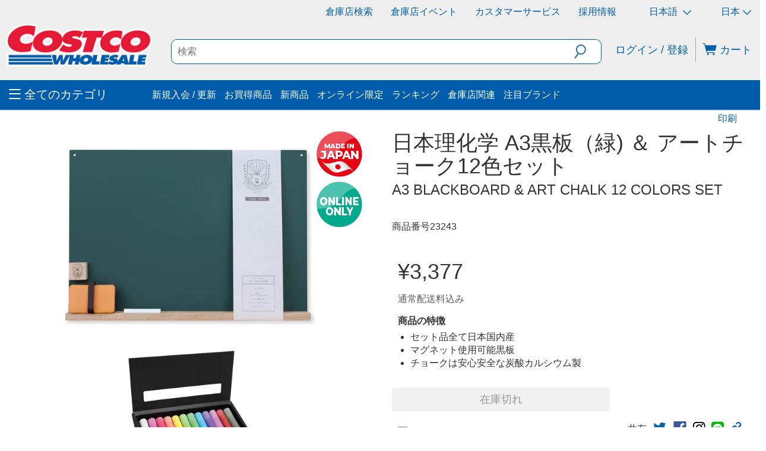

--- FILE ---
content_type: image/svg+xml
request_url: https://www.costco.co.jp/mediapermalink/HomePageFooterIcon_03
body_size: 148
content:
<svg id="レイヤー_1" data-name="レイヤー 1" xmlns="http://www.w3.org/2000/svg" viewBox="0 0 24 24"><defs><style>.cls-1{fill:#3071a9;}.cls-2{fill:#eff7fb;}</style></defs><path class="cls-1" d="M12.31,2.31C6,2.09.68,6,.5,11a8.47,8.47,0,0,0,4,7.12l-.64,1.18L2.49,21.7l2.57-1,2.57-1a14,14,0,0,0,4.06.73c6.35.22,11.63-3.66,11.81-8.66S18.66,2.53,12.31,2.31Z"/><path class="cls-2" d="M11.91,14.17h-.69a.26.26,0,0,1-.3-.27,3,3,0,0,1,1.34-3,10.65,10.65,0,0,0,.94-.72,1.57,1.57,0,0,0,.51-1A1.36,1.36,0,0,0,13,7.66,1.93,1.93,0,0,0,10.05,9a.26.26,0,0,1-.34.25c-.45-.08-.91-.15-1.36-.21-.24,0-.33-.14-.3-.39A3.11,3.11,0,0,1,9.67,6.23a4.79,4.79,0,0,1,4.56-.12,3.11,3.11,0,0,1,.54,5.23c-.35.26-.72.51-1.08.76a1.59,1.59,0,0,0-.76,1.5c0,.07,0,.15,0,.22,0,.27-.11.36-.36.35Z"/><path class="cls-2" d="M13.16,16.18A1.2,1.2,0,0,1,12,17.39a1.21,1.21,0,0,1-1.23-1.22A1.24,1.24,0,0,1,11.94,15,1.22,1.22,0,0,1,13.16,16.18Z"/></svg>

--- FILE ---
content_type: image/svg+xml
request_url: https://www.costco.co.jp/mediapermalink/HomePageFooterIcon_04
body_size: -10
content:
<svg id="レイヤー_1" data-name="レイヤー 1" xmlns="http://www.w3.org/2000/svg" viewBox="0 0 24 24"><defs><style>.cls-1{fill:#3071a9;}.cls-2{fill:#eff7fb;}</style></defs><path class="cls-1" d="M.5,12A11.5,11.5,0,1,1,12,23.5,11.5,11.5,0,0,1,.5,12Z"/><path class="cls-2" d="M17.42,7.16,12.71,18.81c-.09.22-.18.43-.47.4s-.32-.24-.38-.45c-.44-1.6-.9-3.2-1.33-4.81a.58.58,0,0,0-.49-.49q-2.4-.65-4.78-1.32c-.23-.06-.52-.13-.47-.42a.84.84,0,0,1,.42-.45L16.79,6.58l.27-.09C17.43,6.48,17.57,6.76,17.42,7.16Z"/></svg>

--- FILE ---
content_type: application/javascript
request_url: https://www.costco.co.jp/VtdNYYsM3g/c2usGDAD/ee/3OVu4DYc1EEzbt/AT9EIQ0C/YGhJUHx/DSj0B
body_size: 161103
content:
(function(){if(typeof Array.prototype.entries!=='function'){Object.defineProperty(Array.prototype,'entries',{value:function(){var index=0;const array=this;return {next:function(){if(index<array.length){return {value:[index,array[index++]],done:false};}else{return {done:true};}},[Symbol.iterator]:function(){return this;}};},writable:true,configurable:true});}}());(function(){zm();REf();kjf();var BC=function(){v6=["\x61\x70\x70\x6c\x79","\x66\x72\x6f\x6d\x43\x68\x61\x72\x43\x6f\x64\x65","\x53\x74\x72\x69\x6e\x67","\x63\x68\x61\x72\x43\x6f\x64\x65\x41\x74"];};var lj=function(){return ["\x6c\x65\x6e\x67\x74\x68","\x41\x72\x72\x61\x79","\x63\x6f\x6e\x73\x74\x72\x75\x63\x74\x6f\x72","\x6e\x75\x6d\x62\x65\x72"];};var fQ=function(gl){return Ow["unescape"](Ow["encodeURIComponent"](gl));};var XN=function(){return LC.apply(this,[Bx,arguments]);};var ON=function(MC){try{if(MC!=null&&!Ow["isNaN"](MC)){var zV=Ow["parseFloat"](MC);if(!Ow["isNaN"](zV)){return zV["toFixed"](2);}}}catch(bW){}return -1;};var JV=function(){return H6.apply(this,[Zm,arguments]);};var br=function(UV){var s6=['text','search','url','email','tel','number'];UV=UV["toLowerCase"]();if(s6["indexOf"](UV)!==-1)return 0;else if(UV==='password')return 1;else return 2;};var cj=function RI(cr,HA){var n4=RI;var Ol=YA(new Number(Hw),wA);var O4=Ol;Ol.set(cr+Q1);do{switch(O4+cr){case ZF:{W3.push(jK);var zj;cr+=Zx;return zj=[Ow[m8()[DC(Y8)](qv,lN)][GE()[BV(zl)](D4,PS,L8)]?Ow[m8()[DC(Y8)](qv,lN)][GE()[BV(zl)].apply(null,[gK,PS,L8])]:m8()[DC(A6)](Qb,U8),Ow[m8()[DC(Y8)](qv,lN)][GE()[BV(GI)](NI,mj,SI)]?Ow[m8()[DC(Y8)](qv,lN)][GE()[BV(GI)](UQ,mj,SI)]:m8()[DC(A6)](Qb,U8),Ow[m8()[DC(Y8)](qv,lN)][GE()[BV(qA)].call(null,S6,Vl,UE)]?Ow[m8()[DC(Y8)].call(null,qv,lN)][GE()[BV(qA)].call(null,fK,Vl,UE)]:m8()[DC(A6)](Qb,U8),lv(typeof Ow[m8()[DC(Y8)].apply(null,[qv,lN])][gN(typeof m8()[DC(EE)],'undefined')?m8()[DC(Lj)].call(null,g6,N6):m8()[DC(f4)].call(null,zE,n6)],vI(typeof I3()[kl(r3)],fW([],[][[]]))?I3()[kl(f3)](sQ,Fb):I3()[kl(jE)](QC,TQ))?Ow[m8()[DC(Y8)](qv,lN)][m8()[DC(Lj)](g6,N6)][GE()[BV(L8)].call(null,G8,rE,Ur)]:I8(f3)],W3.pop(),zj;}break;case PM:{var N8;return W3.pop(),N8=Dr,N8;}break;case Ix:{return W3.pop(),fN=tV[mv],fN;}break;case XJ:{if(gN(cA,undefined)&&gN(cA,null)&&L6(cA[vI(typeof GE()[BV(DK)],fW([],[][[]]))?GE()[BV(MA)](Dv,fC,zA):GE()[BV(L8)].apply(null,[KW,O8,Ur])],L8)){try{var pN=W3.length;var v8=vW({});var XE=Ow[m8()[DC(j6)](XW,rl)](cA)[z6()[sC(Eb)](bA,Wr,p6,jj,Eb)](vb()[Bb(S6)](LK,f3,CE,A4,KE,KK));if(L6(XE[GE()[BV(L8)].call(null,Wj,O8,Ur)],Eb)){Dr=Ow[m8()[DC(JQ)](WC,mr)](XE[Eb],WI);}}catch(fr){W3.splice(tQ(pN,f3),Infinity,Lr);}}cr+=kw;}break;case Yw:{cr-=pU;var cA=HA[cH];W3.push(Lr);var Dr;}break;case qP:{var r6=HA[cH];W3.push(wl);var MQ=FC(pH,[GE()[BV(U8)].apply(null,[DE,HQ,bI]),r6[L8]]);cr-=Mm;fE(f3,r6)&&(MQ[I3()[kl(Gg)](tK,Q8)]=r6[AI[f3]]),fE(f4,r6)&&(MQ[I3()[kl(WA)](WA,hV)]=r6[f4],MQ[m8()[DC(kj)].apply(null,[Er,l8])]=r6[xN]),this[vI(typeof vb()[Bb(vQ)],fW([],[][[]]))?vb()[Bb(xN)](Q3,Zr,PK,QK,U3,vW(f3)):vb()[Bb(l6)].apply(null,[qr,WI,P4,YE,xC,WW])][I3()[kl(l6)](Jv,XV)](MQ);W3.pop();}break;case RF:{var tr=lv(Ow[gN(typeof I3()[kl(Ks)],fW([],[][[]]))?I3()[kl(xC)](NI,CE):I3()[kl(f3)](Gv,BZ)][I3()[kl(WI)].call(null,GT,IY)][m8()[DC(Jc)].apply(null,[b5,Fz])][m8()[DC(MD)].apply(null,[Z5,QC])](m8()[DC(tX)].apply(null,[Z9,SI])),null)?I3()[kl(Eb)].apply(null,[DY,kj]):gN(typeof GE()[BV(f4)],fW('',[][[]]))?GE()[BV(xC)](tD,IX,D5):GE()[BV(MA)](Ls,CL,bc);var lD=lv(Ow[I3()[kl(xC)](NI,CE)][I3()[kl(WI)].call(null,GT,IY)][vI(typeof m8()[DC(RB)],'undefined')?m8()[DC(f4)](tL,GX):m8()[DC(Jc)].call(null,b5,Fz)][m8()[DC(MD)](Z5,QC)](GE()[BV(J2)].apply(null,[KX,U0,Yz])),null)?I3()[kl(Eb)].apply(null,[DY,kj]):GE()[BV(xC)](Dv,IX,D5);var PL=[YB,kz,QR,mD,CX,tr,lD];cr+=vx;var Hc=PL[BG()[H5(P9)](Sc,P9,jE,S6,TR)](GE()[BV(LX)](Tp,tL,DB));}break;case vH:{cr+=Sx;var T5;return W3.pop(),T5=xz[Ms],T5;}break;case AP:{cr-=Sk;var tV=HA[cH];var mv=HA[Q1];var gB=HA[Yk];W3.push(BO);Ow[I3()[kl(R5)](WY,Zv)][gN(typeof m8()[DC(xC)],fW('',[][[]]))?m8()[DC(G8)](Aj,K2):m8()[DC(f4)](nD,l0)](tV,mv,FC(pH,[gN(typeof m8()[DC(mG)],fW([],[][[]]))?m8()[DC(QC)].apply(null,[j4,B5]):m8()[DC(f4)].apply(null,[Bc,NT]),gB,I3()[kl(QC)](TZ,Y4),vW(L8),m8()[DC(Hs)](NV,UE),vW(L8),I3()[kl(gK)](zv,vr),vW(AI[MA])]));var fN;}break;case px:{var fG;return W3.pop(),fG=Hc,fG;}break;case sf:{var Hz=HA[cH];W3.push(Nz);var nZ=FC(pH,[GE()[BV(U8)](Gg,ER,bI),Hz[AI[MA]]]);fE(f3,Hz)&&(nZ[I3()[kl(Gg)].call(null,tK,xv)]=Hz[f3]),fE(f4,Hz)&&(nZ[I3()[kl(WA)].call(null,WA,JI)]=Hz[f4],nZ[m8()[DC(kj)](U4,l8)]=Hz[xN]),this[vb()[Bb(l6)].call(null,LK,WI,D4,YE,N6,NI)][I3()[kl(l6)](Jv,fl)](nZ);cr-=gq;W3.pop();}break;case Vd:{return parseInt(...HA);}break;case fF:{var RZ=HA[cH];W3.push(Z0);var NZ=RZ[gN(typeof m8()[DC(bI)],fW('',[][[]]))?m8()[DC(Tz)].apply(null,[PW,bB]):m8()[DC(f4)](dY,hv)]||{};cr-=dU;NZ[I3()[kl(LO)].apply(null,[bB,l5])]=vI(typeof m8()[DC(pO)],fW('',[][[]]))?m8()[DC(f4)].apply(null,[DD,XD]):m8()[DC(bA)](Zb,VB),delete NZ[bZ()[LR(5)](110,3,28,837,vW(vW(1)),79)],RZ[m8()[DC(Tz)](PW,bB)]=NZ;W3.pop();}break;case vM:{var w5=HA[cH];W3.push(qB);var xs=w5[m8()[DC(Tz)](Ps,bB)]||{};xs[I3()[kl(LO)].call(null,bB,SR)]=m8()[DC(bA)].apply(null,[FB,VB]),delete xs[bZ()[LR(5)].apply(null,[110,3,61,266,60,42])],w5[m8()[DC(Tz)].call(null,Ps,bB)]=xs;cr-=Bw;W3.pop();}break;case dJ:{var xz=HA[cH];var Ms=HA[Q1];var vG=HA[Yk];W3.push(zY);cr-=RM;Ow[I3()[kl(R5)].apply(null,[WY,ZW])][gN(typeof m8()[DC(sO)],fW('',[][[]]))?m8()[DC(G8)](p8,K2):m8()[DC(f4)](Z0,rc)](xz,Ms,FC(pH,[m8()[DC(QC)](w6,B5),vG,I3()[kl(QC)](TZ,BN),vW(L8),m8()[DC(Hs)](nr,UE),vW(L8),I3()[kl(gK)](zv,q5),vW(L8)]));}break;case Zn:{cr-=AJ;return String(...HA);}break;case Gx:{var SO=HA[cH];W3.push(C0);var vz=FC(pH,[GE()[BV(U8)].apply(null,[B5,xD,bI]),SO[L8]]);fE(f3,SO)&&(vz[I3()[kl(Gg)](tK,XQ)]=SO[AI[f3]]),fE(AI[sL],SO)&&(vz[I3()[kl(WA)](WA,lK)]=SO[f4],vz[m8()[DC(kj)].apply(null,[BN,l8])]=SO[xN]),this[vb()[Bb(l6)].call(null,f9,WI,WI,YE,sv,vW(L8))][gN(typeof I3()[kl(fL)],'undefined')?I3()[kl(l6)].apply(null,[Jv,CC]):I3()[kl(f3)](j5,rG)](vz);cr+=Xm;W3.pop();}break;case Uf:{W3.push(MA);var YB=Ow[I3()[kl(xC)](NI,CE)][GE()[BV(Q5)].call(null,QC,GR,KK)]||Ow[I3()[kl(WI)](GT,IY)][gN(typeof GE()[BV(vX)],fW('',[][[]]))?GE()[BV(Q5)](cO,GR,KK):GE()[BV(MA)](Lj,Es,QB)]?I3()[kl(Eb)].call(null,DY,kj):GE()[BV(xC)](dp,IX,D5);var kz=lv(Ow[gN(typeof I3()[kl(YE)],fW([],[][[]]))?I3()[kl(xC)](NI,CE):I3()[kl(f3)](f4,WZ)][I3()[kl(WI)].call(null,GT,IY)][m8()[DC(Jc)](b5,Fz)][m8()[DC(MD)].apply(null,[Z5,QC])](vI(typeof I3()[kl(PO)],fW([],[][[]]))?I3()[kl(f3)](AG,ZZ):I3()[kl(lL)].call(null,hO,MZ)),null)?vI(typeof I3()[kl(DE)],fW('',[][[]]))?I3()[kl(f3)].call(null,l8,dO):I3()[kl(Eb)](DY,kj):GE()[BV(xC)].call(null,WW,IX,D5);var QR=lv(typeof Ow[gN(typeof m8()[DC(MA)],fW([],[][[]]))?m8()[DC(Y8)](WO,lN):m8()[DC(f4)].apply(null,[MD,MZ])][I3()[kl(lL)](hO,MZ)],I3()[kl(jE)](QC,DL))&&Ow[m8()[DC(Y8)].apply(null,[WO,lN])][I3()[kl(lL)](hO,MZ)]?I3()[kl(Eb)](DY,kj):GE()[BV(xC)](bG,IX,D5);var mD=lv(typeof Ow[vI(typeof I3()[kl(IR)],fW('',[][[]]))?I3()[kl(f3)](r0,YO):I3()[kl(xC)](NI,CE)][I3()[kl(lL)](hO,MZ)],I3()[kl(jE)].apply(null,[QC,DL]))?I3()[kl(Eb)](DY,kj):GE()[BV(xC)].apply(null,[P4,IX,D5]);var CX=gN(typeof Ow[I3()[kl(xC)].apply(null,[NI,CE])][GE()[BV(dO)](vW(f3),v9,fY)],I3()[kl(jE)].call(null,QC,DL))||gN(typeof Ow[I3()[kl(WI)].call(null,GT,IY)][GE()[BV(dO)].apply(null,[Xs,v9,fY])],I3()[kl(jE)](QC,DL))?I3()[kl(Eb)](DY,kj):gN(typeof GE()[BV(J2)],fW('',[][[]]))?GE()[BV(xC)](xL,IX,D5):GE()[BV(MA)](bA,xB,PZ);cr-=Qk;}break;case Vf:{var w0=HA[cH];W3.push(q9);cr+=ZM;var ZB=w0[m8()[DC(Tz)].call(null,jA,bB)]||{};ZB[I3()[kl(LO)].apply(null,[bB,KA])]=m8()[DC(bA)](Yj,VB),delete ZB[bZ()[LR(5)].apply(null,[110,3,94,1073,70,48])],w0[m8()[DC(Tz)](jA,bB)]=ZB;W3.pop();}break;}}while(O4+cr!=Iq);};var Lp=function(hY){if(hY===undefined||hY==null){return 0;}var cv=hY["toLowerCase"]()["replace"](/[^a-z]+/gi,'');return cv["length"];};function zm(){Qw={};if(typeof window!==[]+[][[]]){Ow=window;}else if(typeof global!==''+[][[]]){Ow=global;}else{Ow=this;}}var f2=function(HY){return Ow["Math"]["floor"](Ow["Math"]["random"]()*HY["length"]);};var vR=function ZR(tZ,LL){'use strict';var D0=ZR;switch(tZ){case qk:{var Q2=LL[cH];var s9=LL[Q1];var hT=LL[Yk];W3.push(z5);try{var A0=W3.length;var KY=vW(vW(cH));var QD;return QD=FC(pH,[I3()[kl(LO)].call(null,bB,pT),m8()[DC(bA)].apply(null,[jp,VB]),bZ()[LR(Eb)](N2,xN,xC,NG,LX,K2),Q2.call(s9,hT)]),W3.pop(),QD;}catch(g2){W3.splice(tQ(A0,f3),Infinity,z5);var n2;return n2=FC(pH,[I3()[kl(LO)](bB,pT),z6()[sC(TD)].apply(null,[wp,tY,xN,FT,Eb]),gN(typeof bZ()[LR(NI)],fW(I3()[kl(PK)](P4,Y5),[][[]]))?bZ()[LR(Eb)](N2,xN,LX,NG,Dz,QC):bZ()[LR(WI)](T9,jB,W5,wG,VO,NI),g2]),W3.pop(),n2;}W3.pop();}break;case mm:{return this;}break;case DM:{var gL=LL[cH];W3.push(O8);var tR;return tR=FC(pH,[I3()[kl(kj)](Zz,R3),gL]),W3.pop(),tR;}break;case ck:{return this;}break;case L1:{return this;}break;case X:{var qR;W3.push(l5);return qR=m8()[DC(Gg)](XW,Ur),W3.pop(),qR;}break;case Jk:{var d9=LL[cH];W3.push(rD);var jD=Ow[I3()[kl(R5)](WY,QT)](d9);var Ns=[];for(var YT in jD)Ns[I3()[kl(l6)](Jv,JA)](YT);Ns[hB()[fX(xC)].apply(null,[vW(L8),fC,F5,xL,MA])]();var zz;return zz=function Hp(){W3.push(nG);for(;Ns[GE()[BV(L8)](XG,b4,Ur)];){var c0=Ns[vI(typeof GE()[BV(IR)],fW([],[][[]]))?GE()[BV(MA)](U3,hp,GD):GE()[BV(x2)].apply(null,[P4,fl,xL])]();if(fE(c0,jD)){var AT;return Hp[m8()[DC(QC)](zb,B5)]=c0,Hp[I3()[kl(XG)].call(null,WI,Mb)]=vW(Qw[hB()[fX(Hs)].apply(null,[vW(L8),j6,JK,DY,xN])]()),W3.pop(),AT=Hp,AT;}}Hp[I3()[kl(XG)].call(null,WI,Mb)]=vW(L8);var jc;return W3.pop(),jc=Hp,jc;},W3.pop(),zz;}break;case Px:{W3.push(M0);this[I3()[kl(XG)](WI,rN)]=vW(L8);var kX=this[vb()[Bb(l6)](AY,WI,KW,YE,KX,Mc)][L8][m8()[DC(Tz)](X8,bB)];if(vI(z6()[sC(TD)](lN,tY,sL,AY,Eb),kX[I3()[kl(LO)](bB,xT)]))throw kX[bZ()[LR(Eb)](N2,xN,p6,gp,nO,f3)];var JT;return JT=this[I3()[kl(Os)].apply(null,[Cc,WN])],W3.pop(),JT;}break;case qf:{var kZ=LL[cH];var ZL=LL[Q1];var EL;var RL;W3.push(LB);var b9;var DT;var AO=z6()[sC(P9)](Fc,pL,fK,fs,f3);var wR=kZ[z6()[sC(Eb)].apply(null,[tD,Wr,xL,E2,Eb])](AO);for(DT=L8;r2(DT,wR[GE()[BV(L8)](Ls,tp,Ur)]);DT++){EL=BY(D9(HO(ZL,l6),Qw[gN(typeof m8()[DC(K2)],'undefined')?m8()[DC(gK)](J9,OG):m8()[DC(f4)](R9,AR)]()),wR[GE()[BV(L8)](sL,tp,Ur)]);ZL*=AI[xN];ZL&=AI[P9];ZL+=AI[Eb];ZL&=AI[PK];RL=BY(D9(HO(ZL,l6),AI[l6]),wR[gN(typeof GE()[BV(WI)],fW('',[][[]]))?GE()[BV(L8)](JQ,tp,Ur):GE()[BV(MA)](DB,ID,kT)]);ZL*=AI[xN];ZL&=AI[P9];ZL+=AI[Eb];ZL&=AI[PK];b9=wR[EL];wR[EL]=wR[RL];wR[RL]=b9;}var cp;return cp=wR[vI(typeof BG()[H5(f4)],'undefined')?BG()[H5(PK)](cO,kj,p6,p6,NT):BG()[H5(P9)](MZ,P9,U3,jZ,TR)](AO),W3.pop(),cp;}break;case VH:{var ks=LL[cH];W3.push(V0);if(gN(typeof ks,GE()[BV(R5)].apply(null,[G8,j4,OL]))){var PD;return PD=gN(typeof I3()[kl(Wp)],fW('',[][[]]))?I3()[kl(PK)].apply(null,[P4,ST]):I3()[kl(f3)](YG,rR),W3.pop(),PD;}var g9;return g9=ks[I3()[kl(sB)](xN,QN)](new (Ow[wB()[vD(l6)].call(null,PK,b5,PK,sL,Up,bI)])(GE()[BV(KK)](TL,sW,zE),GE()[BV(P4)](nO,DX,EO)),hB()[fX(TD)].apply(null,[FD,Ls,zZ,DE,f3]))[I3()[kl(sB)].call(null,xN,QN)](new (Ow[wB()[vD(l6)].apply(null,[PK,vW(f3),UQ,W5,Up,bI])])(I3()[kl(H2)](qD,QL),GE()[BV(P4)].apply(null,[JQ,DX,EO])),m8()[DC(sv)](dQ,H2))[vI(typeof I3()[kl(bA)],fW('',[][[]]))?I3()[kl(f3)].apply(null,[PG,V5]):I3()[kl(sB)](xN,QN)](new (Ow[wB()[vD(l6)](PK,WI,nO,lN,Up,bI)])(I3()[kl(Y8)](dO,pj),gN(typeof GE()[BV(Wp)],fW([],[][[]]))?GE()[BV(P4)](sL,DX,EO):GE()[BV(MA)].apply(null,[UQ,hZ,L5])),m8()[DC(tD)].apply(null,[Oj,YL]))[I3()[kl(sB)].apply(null,[xN,QN])](new (Ow[wB()[vD(l6)].apply(null,[PK,vW(f3),U3,bA,Up,bI])])(m8()[DC(Os)](cV,qA),GE()[BV(P4)](DB,DX,EO)),GE()[BV(wD)](Wr,FT,Fc))[I3()[kl(sB)].apply(null,[xN,QN])](new (Ow[gN(typeof wB()[vD(P9)],fW([],[][[]]))?wB()[vD(l6)](PK,lN,b5,S6,Up,bI):wB()[vD(f4)](xN,xL,P4,sR,r5,S5)])(vI(typeof vb()[Bb(l6)],fW([],[][[]]))?vb()[Bb(xN)].call(null,wp,f5,XG,mG,vW(vW([])),KE):vb()[Bb(xC)].call(null,HR,P9,wp,p0,vW({}),b5),vI(typeof GE()[BV(Dv)],fW([],[][[]]))?GE()[BV(MA)].apply(null,[x2,wT,n5]):GE()[BV(P4)].apply(null,[Gg,DX,EO])),m8()[DC(VO)].apply(null,[MZ,cO]))[vI(typeof I3()[kl(tD)],fW('',[][[]]))?I3()[kl(f3)].apply(null,[dZ,W0]):I3()[kl(sB)].call(null,xN,QN)](new (Ow[wB()[vD(l6)](PK,cO,KK,MA,Up,bI)])(z6()[sC(QC)](wD,gG,lc,HR,P9),GE()[BV(P4)].call(null,MA,DX,EO)),GE()[BV(dR)].call(null,Eb,Hj,XX))[I3()[kl(sB)](xN,QN)](new (Ow[wB()[vD(l6)](PK,RO,lc,sR,Up,bI)])(GE()[BV(RO)](vW([]),HQ,PK),GE()[BV(P4)](L8,DX,EO)),GE()[BV(dD)](jE,v4,j6))[I3()[kl(sB)].call(null,xN,QN)](new (Ow[wB()[vD(l6)](PK,Mc,PK,vW(L8),Up,bI)])(GE()[BV(kj)](L8,SZ,sR),GE()[BV(P4)](j6,DX,EO)),gN(typeof m8()[DC(Gg)],fW([],[][[]]))?m8()[DC(LX)].call(null,sQ,vp):m8()[DC(f4)](YD,cO))[m8()[DC(m9)](TV,NI)](L8,WY),W3.pop(),g9;}break;case GF:{var mz=LL[cH];var ET=LL[Q1];W3.push(PX);var f0;return f0=fW(Ow[gN(typeof I3()[kl(U8)],fW([],[][[]]))?I3()[kl(vQ)](MA,w6):I3()[kl(f3)].call(null,VO,I0)][GE()[BV(Tz)].call(null,vW(f3),Mv,IO)](r9(Ow[I3()[kl(vQ)](MA,w6)][gN(typeof m8()[DC(nO)],'undefined')?m8()[DC(sB)](MZ,bX):m8()[DC(f4)](nX,Zr)](),fW(tQ(ET,mz),f3))),mz),W3.pop(),f0;}break;case jJ:{var Zs=LL[cH];W3.push(q5);var rz=new (Ow[m8()[DC(N6)](qv,PO)])();var s5=rz[vI(typeof GE()[BV(f4)],'undefined')?GE()[BV(MA)](XG,UY,J5):GE()[BV(L0)].apply(null,[TL,gW,n5])](Zs);var mB=I3()[kl(PK)].call(null,P4,dv);s5[I3()[kl(dD)].call(null,r3,PN)](function(bR){W3.push(H2);mB+=Ow[m8()[DC(xC)](f9,G8)][vb()[Bb(L8)](L9,JQ,QC,zD,KW,Mc)](bR);W3.pop();});var qp;return qp=Ow[GE()[BV(QC)](WW,gI,zv)](mB),W3.pop(),qp;}break;case tm:{W3.push(t9);var nL;return nL=new (Ow[gN(typeof GE()[BV(m9)],fW([],[][[]]))?GE()[BV(Wr)](dp,Jz,MG):GE()[BV(MA)](vW(L8),LO,K9)])()[vI(typeof m8()[DC(R5)],'undefined')?m8()[DC(f4)](GO,GY):m8()[DC(Mc)].call(null,HV,DY)](),W3.pop(),nL;}break;case FF:{W3.push(C9);var CG=[GE()[BV(m9)].apply(null,[lc,DK,Sp]),m8()[DC(xL)](rl,cG),bZ()[LR(TD)](OL,QC,W5,Zz,xL,vW(vW({}))),wB()[vD(xC)](bG,PO,WW,KX,dz,PT),gN(typeof I3()[kl(kj)],fW('',[][[]]))?I3()[kl(xL)](tB,xZ):I3()[kl(f3)](Tv,wG),gN(typeof m8()[DC(wD)],fW('',[][[]]))?m8()[DC(Wj)].apply(null,[WZ,DK]):m8()[DC(f4)].apply(null,[Vs,zc]),BG()[H5(sL)](YD,jZ,KW,vW([]),K2),m8()[DC(Bp)](tG,cR),I3()[kl(Wj)](VO,S0),GE()[BV(CE)](vW({}),Tv,UQ),wB()[vD(JQ)](W5,Os,Lj,G8,TR,pD),vI(typeof I3()[kl(xN)],fW('',[][[]]))?I3()[kl(f3)](NO,Ac):I3()[kl(Bp)](pR,X5),gN(typeof GE()[BV(dD)],'undefined')?GE()[BV(sv)].apply(null,[Wj,wO,SD]):GE()[BV(MA)](vW(vW(L8)),Lc,pX),I3()[kl(PO)].call(null,JQ,Z3),bZ()[LR(S6)](n9,B5,xC,hL,dD,vW(vW(f3))),I3()[kl(sR)](Lj,xR),m8()[DC(PO)](Cs,VO),wB()[vD(TD)](K2,VO,xL,WI,NT,L8),vI(typeof I3()[kl(TL)],fW([],[][[]]))?I3()[kl(f3)](Gv,jO):I3()[kl(Lj)](UE,xG),BG()[H5(R5)](TR,w9,LX,dD,G5),hB()[fX(G8)](N6,Y8,hL,OD,p6),m8()[DC(sR)].apply(null,[dZ,k0]),I3()[kl(fC)](AD,YD),GE()[BV(tD)].apply(null,[FD,YW,KE]),gN(typeof GE()[BV(L0)],fW('',[][[]]))?GE()[BV(Os)](P9,fT,G9):GE()[BV(MA)].call(null,w9,K5,qc),bZ()[LR(G8)].apply(null,[U8,W5,KK,wc,vW(vW(f3)),sY]),GE()[BV(VO)](DE,V9,U5)];if(fZ(typeof Ow[m8()[DC(Y8)].call(null,np,lN)][m8()[DC(Lj)].call(null,pZ,N6)],I3()[kl(jE)](QC,rc))){var cT;return W3.pop(),cT=null,cT;}var H0=CG[GE()[BV(L8)](VO,KL,Ur)];var nc=vI(typeof I3()[kl(cO)],fW('',[][[]]))?I3()[kl(f3)](FT,dc):I3()[kl(PK)].apply(null,[P4,XT]);for(var mX=L8;r2(mX,H0);mX++){var Us=CG[mX];if(gN(Ow[m8()[DC(Y8)].call(null,np,lN)][m8()[DC(Lj)](pZ,N6)][Us],undefined)){nc=I3()[kl(PK)](P4,XT)[vI(typeof I3()[kl(R5)],fW('',[][[]]))?I3()[kl(f3)](ss,Sz):I3()[kl(dL)](fC,FY)](nc,GE()[BV(LX)](Fc,G9,DB))[I3()[kl(dL)](fC,FY)](mX);}}var Vc;return W3.pop(),Vc=nc,Vc;}break;case Hd:{var M2;W3.push(G0);return M2=vI(typeof Ow[I3()[kl(xC)](NI,N0)][GE()[BV(sB)](fC,J5,cR)],I3()[kl(Hs)](rD,qb))||vI(typeof Ow[I3()[kl(xC)].apply(null,[NI,N0])][m8()[DC(fC)].call(null,qE,zl)],I3()[kl(Hs)].apply(null,[rD,qb]))||vI(typeof Ow[I3()[kl(xC)](NI,N0)][I3()[kl(KW)].apply(null,[cG,Wl])],vI(typeof I3()[kl(nO)],fW('',[][[]]))?I3()[kl(f3)](Hs,O0):I3()[kl(Hs)].call(null,rD,qb)),W3.pop(),M2;}break;case Hg:{W3.push(OG);try{var lY=W3.length;var b0=vW(Q1);var RT;return RT=vW(vW(Ow[vI(typeof I3()[kl(sB)],fW('',[][[]]))?I3()[kl(f3)](S6,VT):I3()[kl(xC)](NI,N2)][bZ()[LR(sL)](mG,S6,dL,ws,bG,CE)])),W3.pop(),RT;}catch(nB){W3.splice(tQ(lY,f3),Infinity,OG);var LT;return W3.pop(),LT=vW([]),LT;}W3.pop();}break;case Ym:{W3.push(KW);try{var gO=W3.length;var j0=vW(Q1);var vY;return vY=vW(vW(Ow[I3()[kl(xC)].call(null,NI,Cc)][GE()[BV(H2)](dL,HR,Y8)])),W3.pop(),vY;}catch(ML){W3.splice(tQ(gO,f3),Infinity,KW);var A9;return W3.pop(),A9=vW(Q1),A9;}W3.pop();}break;case fg:{W3.push(dB);var M9;return M9=vW(vW(Ow[I3()[kl(xC)](NI,J5)][vI(typeof GE()[BV(P4)],fW([],[][[]]))?GE()[BV(MA)](NI,I0,K0):GE()[BV(Y8)](sL,t3,EE)])),W3.pop(),M9;}break;case Lw:{W3.push(Jv);try{var KO=W3.length;var Fs=vW(Q1);var js=fW(Ow[GE()[BV(N6)](XG,B9,YE)](Ow[I3()[kl(xC)].apply(null,[NI,IR])][I3()[kl(zE)](Ap,Lv)]),NR(Ow[gN(typeof GE()[BV(Tp)],'undefined')?GE()[BV(N6)](vW(vW(f3)),B9,YE):GE()[BV(MA)](vW(f3),qD,fp)](Ow[vI(typeof I3()[kl(Lj)],fW([],[][[]]))?I3()[kl(f3)].call(null,hO,sT):I3()[kl(xC)](NI,IR)][hB()[fX(sL)](wp,H2,hs,cz,Ls)]),f3));js+=fW(NR(Ow[gN(typeof GE()[BV(f4)],'undefined')?GE()[BV(N6)].apply(null,[Tp,B9,YE]):GE()[BV(MA)](vW(vW({})),PY,vO)](Ow[I3()[kl(xC)](NI,IR)][m8()[DC(KW)](bO,AB)]),f4),NR(Ow[GE()[BV(N6)](jE,B9,YE)](Ow[I3()[kl(xC)](NI,IR)][m8()[DC(zE)](Up,k9)]),xN));js+=fW(NR(Ow[GE()[BV(N6)](sv,B9,YE)](Ow[gN(typeof I3()[kl(kj)],fW('',[][[]]))?I3()[kl(xC)].call(null,NI,IR):I3()[kl(f3)].call(null,Ov,Tp)][vI(typeof GE()[BV(WI)],fW([],[][[]]))?GE()[BV(MA)].apply(null,[gK,xC,XY]):GE()[BV(lc)].call(null,tB,WB,WY)]),P9),NR(Ow[vI(typeof GE()[BV(wp)],fW('',[][[]]))?GE()[BV(MA)](lc,Tz,jR):GE()[BV(N6)](vW(vW([])),B9,YE)](Ow[I3()[kl(xC)](NI,IR)][m8()[DC(lN)].call(null,F4,DB)]),Eb));js+=fW(NR(Ow[GE()[BV(N6)](jZ,B9,YE)](Ow[I3()[kl(xC)](NI,IR)][I3()[kl(lN)].apply(null,[sY,zA])]),PK),NR(Ow[GE()[BV(N6)](gK,B9,YE)](Ow[I3()[kl(xC)](NI,IR)][GE()[BV(pO)](P9,pD,TB)]),MA));js+=fW(NR(Ow[GE()[BV(N6)].apply(null,[Gg,B9,YE])](Ow[gN(typeof I3()[kl(cO)],fW([],[][[]]))?I3()[kl(xC)].apply(null,[NI,IR]):I3()[kl(f3)](nz,Pz)][GE()[BV(Fc)](vW(vW(L8)),VX,sD)]),l6),NR(Ow[GE()[BV(N6)].apply(null,[l6,B9,YE])](Ow[I3()[kl(xC)].apply(null,[NI,IR])][GE()[BV(Mc)](jE,j2,DE)]),AI[jE]));js+=fW(NR(Ow[GE()[BV(N6)].apply(null,[Lj,B9,YE])](Ow[vI(typeof I3()[kl(KX)],'undefined')?I3()[kl(f3)](mp,Rz):I3()[kl(xC)](NI,IR)][vI(typeof I3()[kl(S6)],fW([],[][[]]))?I3()[kl(f3)](MG,Cz):I3()[kl(tB)](Fc,QT)]),WI),NR(Ow[GE()[BV(N6)](Mc,B9,YE)](Ow[I3()[kl(xC)].apply(null,[NI,IR])][I3()[kl(UQ)].apply(null,[Ls,VZ])]),xC));js+=fW(NR(Ow[GE()[BV(N6)].call(null,Wp,B9,YE)](Ow[I3()[kl(xC)].call(null,NI,IR)][vI(typeof I3()[kl(sR)],fW([],[][[]]))?I3()[kl(f3)](pB,S2):I3()[kl(g5)](SD,WZ)]),JQ),NR(Ow[GE()[BV(N6)](Ls,B9,YE)](Ow[I3()[kl(xC)].apply(null,[NI,IR])][I3()[kl(j6)].apply(null,[Y8,sG])]),TD));js+=fW(NR(Ow[gN(typeof GE()[BV(PK)],'undefined')?GE()[BV(N6)].call(null,FD,B9,YE):GE()[BV(MA)].call(null,XG,Ap,jz)](Ow[I3()[kl(xC)].call(null,NI,IR)][GE()[BV(WW)](U8,Jz,cX)]),S6),NR(Ow[GE()[BV(N6)](Hs,B9,YE)](Ow[I3()[kl(xC)].apply(null,[NI,IR])][I3()[kl(WY)].call(null,Q5,zY)]),AI[W5]));js+=fW(NR(Ow[GE()[BV(N6)](vW(f3),B9,YE)](Ow[I3()[kl(xC)](NI,IR)][GE()[BV(xL)](N6,xc,cO)]),G8),NR(Ow[GE()[BV(N6)](Xs,B9,YE)](Ow[I3()[kl(xC)].apply(null,[NI,IR])][m8()[DC(tB)](E5,O0)]),AI[B5]));js+=fW(NR(Ow[GE()[BV(N6)].call(null,vW(vW(L8)),B9,YE)](Ow[gN(typeof I3()[kl(kj)],fW([],[][[]]))?I3()[kl(xC)](NI,IR):I3()[kl(f3)].call(null,XB,UL)][hB()[fX(R5)](MA,S6,kB,JQ,G8)]),R5),NR(Ow[vI(typeof GE()[BV(sL)],'undefined')?GE()[BV(MA)].apply(null,[RO,HG,mZ]):GE()[BV(N6)](P4,B9,YE)](Ow[I3()[kl(xC)].call(null,NI,IR)][I3()[kl(cX)](Xv,JX)]),QC));js+=fW(NR(Ow[GE()[BV(N6)].apply(null,[KK,B9,YE])](Ow[I3()[kl(xC)].call(null,NI,IR)][GE()[BV(Wj)](vW(L8),KT,I5)]),K2),NR(Ow[GE()[BV(N6)].apply(null,[Os,B9,YE])](Ow[I3()[kl(xC)].call(null,NI,IR)][vI(typeof GE()[BV(WI)],fW('',[][[]]))?GE()[BV(MA)].apply(null,[vW({}),rB,EO]):GE()[BV(Bp)].call(null,U8,ER,k0)]),Qw[GE()[BV(PO)](vW(f3),Q0,xC)]()));js+=fW(NR(Ow[GE()[BV(N6)](LO,B9,YE)](Ow[vI(typeof I3()[kl(dD)],'undefined')?I3()[kl(f3)].apply(null,[n5,MR]):I3()[kl(xC)](NI,IR)][m8()[DC(UQ)](WX,gz)]),W5),NR(Ow[GE()[BV(N6)].call(null,Xs,B9,YE)](Ow[I3()[kl(xC)](NI,IR)][gN(typeof GE()[BV(b5)],'undefined')?GE()[BV(sR)].call(null,vW(vW([])),x5,N9):GE()[BV(MA)](vW(L8),x0,QT)]),B5));js+=fW(NR(Ow[GE()[BV(N6)].call(null,xN,B9,YE)](Ow[I3()[kl(xC)](NI,IR)][I3()[kl(rG)].apply(null,[wp,jB])]),TL),NR(Ow[gN(typeof GE()[BV(P9)],'undefined')?GE()[BV(N6)].apply(null,[gK,B9,YE]):GE()[BV(MA)](vW(vW(f3)),f3,c5)](Ow[I3()[kl(xC)].apply(null,[NI,IR])][vb()[Bb(TD)].call(null,hs,JQ,fK,YR,lN,vW(f3))]),AI[TL]));js+=fW(NR(Ow[GE()[BV(N6)](Xs,B9,YE)](Ow[I3()[kl(xC)].apply(null,[NI,IR])][gN(typeof GE()[BV(OG)],'undefined')?GE()[BV(Lj)](dL,v9,B9):GE()[BV(MA)].call(null,Wr,hz,OT)]),KE),NR(Ow[vI(typeof GE()[BV(B5)],fW('',[][[]]))?GE()[BV(MA)].call(null,nO,BB,Sp):GE()[BV(N6)].call(null,sR,B9,YE)](Ow[I3()[kl(xC)](NI,IR)][m8()[DC(g5)](v9,tY)]),AI[Hs]));js+=fW(NR(Ow[GE()[BV(N6)].call(null,L0,B9,YE)](Ow[gN(typeof I3()[kl(fK)],'undefined')?I3()[kl(xC)](NI,IR):I3()[kl(f3)].call(null,X0,pY)][BG()[H5(QC)].apply(null,[AB,B5,Dv,lc,Wr])]),jZ),NR(Ow[GE()[BV(N6)](m9,B9,YE)](Ow[I3()[kl(xC)](NI,IR)][vI(typeof GE()[BV(B5)],'undefined')?GE()[BV(MA)](p6,ss,OO):GE()[BV(fC)](Gg,Wz,JQ)]),p6));js+=fW(NR(Ow[GE()[BV(N6)].call(null,P9,B9,YE)](Ow[I3()[kl(xC)](NI,IR)][I3()[kl(Bv)](kj,Kc)]),AI[KE]),NR(Ow[GE()[BV(N6)](KX,B9,YE)](Ow[I3()[kl(xC)](NI,IR)][hB()[fX(QC)].apply(null,[lc,xL,rs,kj,jZ])]),NI));js+=fW(fW(NR(Ow[GE()[BV(N6)](m9,B9,YE)](Ow[I3()[kl(WI)](GT,U2)][GE()[BV(KW)].apply(null,[m9,XZ,xN])]),Ls),NR(Ow[gN(typeof GE()[BV(OG)],'undefined')?GE()[BV(N6)](tD,B9,YE):GE()[BV(MA)](L0,gZ,FO)](Ow[I3()[kl(xC)](NI,IR)][I3()[kl(nR)].apply(null,[fT,Fz])]),dL)),NR(Ow[vI(typeof GE()[BV(Bv)],'undefined')?GE()[BV(MA)](Mc,np,X9):GE()[BV(N6)](dp,B9,YE)](Ow[I3()[kl(xC)](NI,IR)][z6()[sC(W5)](sY,rl,w9,I2,xN)]),AI[gK]));var n0;return n0=js[GE()[BV(dp)](Y8,E9,K2)](),W3.pop(),n0;}catch(Dc){W3.splice(tQ(KO,f3),Infinity,Jv);var EX;return EX=gN(typeof GE()[BV(U8)],fW([],[][[]]))?GE()[BV(xC)].call(null,kj,ls,D5):GE()[BV(MA)](Dz,N2,qA),W3.pop(),EX;}W3.pop();}break;case jx:{var CO=LL[cH];W3.push(G0);try{var fB=W3.length;var mO=vW({});if(vI(CO[vI(typeof m8()[DC(DE)],fW([],[][[]]))?m8()[DC(f4)].apply(null,[vB,Yz]):m8()[DC(Y8)](UL,lN)][I3()[kl(lL)](hO,jT)],undefined)){var pp;return pp=BG()[H5(K2)].call(null,KT,f4,sB,xN,cz),W3.pop(),pp;}if(vI(CO[m8()[DC(Y8)].call(null,UL,lN)][I3()[kl(lL)](hO,jT)],vW(Q1))){var A5;return A5=GE()[BV(xC)](U3,bT,D5),W3.pop(),A5;}var lZ;return lZ=I3()[kl(Eb)](DY,I5),W3.pop(),lZ;}catch(OY){W3.splice(tQ(fB,f3),Infinity,G0);var cL;return cL=wB()[vD(S6)](f4,Tz,kj,Ls,KT,jE),W3.pop(),cL;}W3.pop();}break;case T1:{var DG=LL[cH];var Rp=LL[Q1];W3.push(Up);if(lv(typeof Ow[vI(typeof I3()[kl(dR)],fW('',[][[]]))?I3()[kl(f3)](B9,t5):I3()[kl(WI)](GT,TE)][hB()[fX(K2)](vW(f3),OG,Mz,YL,PK)],I3()[kl(jE)](QC,PW))){Ow[I3()[kl(WI)](GT,TE)][vI(typeof hB()[fX(vQ)],'undefined')?hB()[fX(bG)](vW([]),fC,nO,kp,m0):hB()[fX(K2)](Gg,L8,Mz,YL,PK)]=I3()[kl(PK)].apply(null,[P4,HQ])[I3()[kl(dL)](fC,jb)](DG,I3()[kl(p6)](sB,VQ))[I3()[kl(dL)].apply(null,[fC,jb])](Rp,I3()[kl(rO)](vc,sZ));}W3.pop();}break;case qn:{var B0=LL[cH];var DR=LL[Q1];W3.push(ID);if(vW(UD(B0,DR))){throw new (Ow[m8()[DC(TL)].apply(null,[nK,pL])])(m8()[DC(WY)](Lv,ZO));}W3.pop();}break;case rm:{var YZ=LL[cH];var Qz=LL[Q1];W3.push(UE);var AL=Qz[vI(typeof m8()[DC(gK)],fW([],[][[]]))?m8()[DC(f4)](MY,KT):m8()[DC(PT)].call(null,OZ,rs)];var z0=Qz[gN(typeof m8()[DC(hX)],fW('',[][[]]))?m8()[DC(sO)](Kz,fL):m8()[DC(f4)].apply(null,[Cp,Mp])];var lO=Qz[I3()[kl(MD)](Xs,gc)];var ZT=Qz[GE()[BV(rO)](Dv,g4,MD)];var XR=Qz[GE()[BV(zB)](gK,k9,Fp)];var TT=Qz[hB()[fX(jE)].call(null,Lj,jZ,GG,BT,xC)];var Np=Qz[m8()[DC(P0)](nT,N0)];var Gp=Qz[vI(typeof wB()[vD(S6)],fW(I3()[kl(PK)].apply(null,[P4,xc]),[][[]]))?wB()[vD(f4)](jG,wp,PK,UQ,mr,Xp):wB()[vD(sL)].apply(null,[bG,KE,P9,vW(vW([])),SR,SR])];var HB;return HB=(vI(typeof I3()[kl(dD)],fW([],[][[]]))?I3()[kl(f3)].call(null,gK,kp):I3()[kl(PK)].call(null,P4,xc))[I3()[kl(dL)].call(null,fC,FO)](YZ)[gN(typeof I3()[kl(w9)],'undefined')?I3()[kl(dL)](fC,FO):I3()[kl(f3)](Xv,bc)](AL,GE()[BV(LX)](kj,GG,DB))[I3()[kl(dL)](fC,FO)](z0,gN(typeof GE()[BV(wD)],'undefined')?GE()[BV(LX)](MA,GG,DB):GE()[BV(MA)](P9,mj,cD))[vI(typeof I3()[kl(MA)],'undefined')?I3()[kl(f3)].apply(null,[tO,DO]):I3()[kl(dL)].call(null,fC,FO)](lO,GE()[BV(LX)](fC,GG,DB))[I3()[kl(dL)](fC,FO)](ZT,GE()[BV(LX)](Wp,GG,DB))[I3()[kl(dL)](fC,FO)](XR,GE()[BV(LX)].call(null,x2,GG,DB))[I3()[kl(dL)](fC,FO)](TT,GE()[BV(LX)](cO,GG,DB))[vI(typeof I3()[kl(zB)],'undefined')?I3()[kl(f3)](U8,ps):I3()[kl(dL)](fC,FO)](Np,GE()[BV(LX)](JQ,GG,DB))[I3()[kl(dL)].apply(null,[fC,FO])](Gp,bZ()[LR(f3)](Wj,f3,Wj,ds,WI,vW(vW(f3)))),W3.pop(),HB;}break;}};var bz=function(){return LC.apply(this,[LF,arguments]);};var r9=function(zL,EZ){return zL*EZ;};var BY=function(FL,EB){return FL%EB;};var lR=function(MO){return +MO;};var qY=function(){FZ=["\x6c\x65\x6e\x67\x74\x68","\x41\x72\x72\x61\x79","\x63\x6f\x6e\x73\x74\x72\x75\x63\x74\x6f\x72","\x6e\x75\x6d\x62\x65\x72"];};var Oc=function(UZ){if(Ow["document"]["cookie"]){try{var VD=""["concat"](UZ,"=");var RD=Ow["document"]["cookie"]["split"]('; ');for(var wz=0;wz<RD["length"];wz++){var xY=RD[wz];if(xY["indexOf"](VD)===0){var zO=xY["substring"](VD["length"],xY["length"]);if(zO["indexOf"]('~')!==-1||Ow["decodeURIComponent"](zO)["indexOf"]('~')!==-1){return zO;}}}}catch(Vz){return false;}}return false;};var fO=function A2(Nc,Pp){'use strict';var qs=A2;switch(Nc){case ZF:{var FR=Pp[cH];var gs;W3.push(bD);return gs=FR&&fZ(I3()[kl(Hs)](rD,SN),typeof Ow[m8()[DC(R5)](r5,R5)])&&vI(FR[m8()[DC(P9)](bc,j6)],Ow[m8()[DC(R5)](r5,R5)])&&gN(FR,Ow[m8()[DC(R5)].apply(null,[r5,R5])][GE()[BV(P9)](vW(vW(f3)),HR,hL)])?vI(typeof I3()[kl(sY)],fW([],[][[]]))?I3()[kl(f3)].call(null,KX,BB):I3()[kl(bA)](hD,OW):typeof FR,W3.pop(),gs;}break;case wP:{var rZ=Pp[cH];return typeof rZ;}break;case Sx:{var KB=Pp[cH];var gT=Pp[Q1];var P2=Pp[Yk];W3.push(UY);KB[gT]=P2[m8()[DC(QC)](mQ,B5)];W3.pop();}break;case Dw:{var wZ=Pp[cH];var Rc=Pp[Q1];var EY=Pp[Yk];return wZ[Rc]=EY;}break;case L1:{var m5=Pp[cH];var Yc=Pp[Q1];var NL=Pp[Yk];W3.push(Mz);try{var x9=W3.length;var kR=vW(vW(cH));var Uc;return Uc=FC(pH,[I3()[kl(LO)].call(null,bB,h9),m8()[DC(bA)](kr,VB),bZ()[LR(Eb)].call(null,N2,xN,dR,rc,vW([]),DB),m5.call(Yc,NL)]),W3.pop(),Uc;}catch(QY){W3.splice(tQ(x9,f3),Infinity,Mz);var CZ;return CZ=FC(pH,[I3()[kl(LO)](bB,h9),z6()[sC(TD)].apply(null,[f3,tY,dD,UB,Eb]),bZ()[LR(Eb)].call(null,N2,xN,w9,rc,Lj,P4),QY]),W3.pop(),CZ;}W3.pop();}break;case Gm:{return this;}break;case Yn:{var SB=Pp[cH];W3.push(Vp);var Jp;return Jp=FC(pH,[I3()[kl(kj)](Zz,Fl),SB]),W3.pop(),Jp;}break;case pP:{return this;}break;case IU:{return this;}break;case ck:{var qX;W3.push(GL);return qX=vI(typeof m8()[DC(x2)],fW('',[][[]]))?m8()[DC(f4)].apply(null,[qr,IO]):m8()[DC(Gg)](HT,Ur),W3.pop(),qX;}break;case KU:{var z9=Pp[cH];W3.push(VL);var mL=Ow[I3()[kl(R5)].call(null,WY,LG)](z9);var IT=[];for(var WL in mL)IT[I3()[kl(l6)](Jv,W8)](WL);IT[hB()[fX(xC)](x2,Mc,qz,xL,MA)]();var jX;return jX=function WG(){W3.push(fR);for(;IT[vI(typeof GE()[BV(WA)],fW([],[][[]]))?GE()[BV(MA)](P9,hD,Js):GE()[BV(L8)](JQ,Xl,Ur)];){var hG=IT[GE()[BV(x2)](JQ,hI,xL)]();if(fE(hG,mL)){var m2;return WG[m8()[DC(QC)](Xr,B5)]=hG,WG[I3()[kl(XG)](WI,V3)]=vW(f3),W3.pop(),m2=WG,m2;}}WG[I3()[kl(XG)].call(null,WI,V3)]=vW(L8);var zX;return W3.pop(),zX=WG,zX;},W3.pop(),jX;}break;case xg:{W3.push(HR);this[I3()[kl(XG)](WI,DA)]=vW(L8);var xO=this[vI(typeof vb()[Bb(f4)],fW(I3()[kl(PK)].apply(null,[P4,c9]),[][[]]))?vb()[Bb(xN)](zY,gX,KK,XL,PK,tB):vb()[Bb(l6)].apply(null,[OB,WI,Bp,YE,vW([]),bG])][L8][m8()[DC(Tz)](pQ,bB)];if(vI(z6()[sC(TD)](PK,tY,sY,OB,Eb),xO[I3()[kl(LO)](bB,JD)]))throw xO[bZ()[LR(Eb)].apply(null,[N2,xN,dD,fD,vW(vW([])),G8])];var YY;return YY=this[I3()[kl(Os)](Cc,mE)],W3.pop(),YY;}break;case jn:{var k5=Pp[cH];W3.push(ID);var YX;return YX=k5&&fZ(gN(typeof I3()[kl(WY)],fW([],[][[]]))?I3()[kl(Hs)].apply(null,[rD,MV]):I3()[kl(f3)](C5,Dz),typeof Ow[m8()[DC(R5)](CR,R5)])&&vI(k5[m8()[DC(P9)](pA,j6)],Ow[m8()[DC(R5)](CR,R5)])&&gN(k5,Ow[gN(typeof m8()[DC(wD)],fW([],[][[]]))?m8()[DC(R5)].call(null,CR,R5):m8()[DC(f4)](HD,GL)][GE()[BV(P9)](L0,IZ,hL)])?I3()[kl(bA)].apply(null,[hD,VN]):typeof k5,W3.pop(),YX;}break;case hf:{var d5=Pp[cH];return typeof d5;}break;case tk:{var FX=Pp[cH];var UT;W3.push(gY);return UT=FX&&fZ(vI(typeof I3()[kl(sB)],'undefined')?I3()[kl(f3)](dT,AX):I3()[kl(Hs)].call(null,rD,jQ),typeof Ow[vI(typeof m8()[DC(cX)],'undefined')?m8()[DC(f4)](Uz,HD):m8()[DC(R5)](QG,R5)])&&vI(FX[vI(typeof m8()[DC(x2)],fW('',[][[]]))?m8()[DC(f4)].apply(null,[bp,Bz]):m8()[DC(P9)].call(null,qr,j6)],Ow[m8()[DC(R5)].call(null,QG,R5)])&&gN(FX,Ow[m8()[DC(R5)].call(null,QG,R5)][GE()[BV(P9)](zE,F9,hL)])?vI(typeof I3()[kl(Wr)],'undefined')?I3()[kl(f3)](sz,kY):I3()[kl(bA)](hD,BZ):typeof FX,W3.pop(),UT;}break;case Bd:{var MB=Pp[cH];return typeof MB;}break;case OM:{var F0=Pp[cH];var O5;W3.push(WO);return O5=F0&&fZ(I3()[kl(Hs)].call(null,rD,QW),typeof Ow[m8()[DC(R5)](w2,R5)])&&vI(F0[m8()[DC(P9)].call(null,dr,j6)],Ow[m8()[DC(R5)].apply(null,[w2,R5])])&&gN(F0,Ow[m8()[DC(R5)](w2,R5)][GE()[BV(P9)](dL,t5,hL)])?I3()[kl(bA)](hD,lr):typeof F0,W3.pop(),O5;}break;case q1:{var UX=Pp[cH];return typeof UX;}break;case Uw:{var As=Pp[cH];var Gs;W3.push(U2);return Gs=As&&fZ(I3()[kl(Hs)].call(null,rD,Xb),typeof Ow[m8()[DC(R5)].apply(null,[ST,R5])])&&vI(As[gN(typeof m8()[DC(dp)],fW('',[][[]]))?m8()[DC(P9)](XO,j6):m8()[DC(f4)](ZZ,jO)],Ow[m8()[DC(R5)](ST,R5)])&&gN(As,Ow[m8()[DC(R5)](ST,R5)][GE()[BV(P9)](xL,IG,hL)])?gN(typeof I3()[kl(YL)],fW([],[][[]]))?I3()[kl(bA)].apply(null,[hD,bn]):I3()[kl(f3)](jp,M0):typeof As,W3.pop(),Gs;}break;case GJ:{var LZ=Pp[cH];return typeof LZ;}break;case mJ:{var wX=Pp[cH];var PB=Pp[Q1];var W9=Pp[Yk];W3.push(kp);wX[PB]=W9[m8()[DC(QC)](tG,B5)];W3.pop();}break;case jg:{var JG=Pp[cH];var p9=Pp[Q1];var mR=Pp[Yk];return JG[p9]=mR;}break;case kn:{var P5=Pp[cH];var Ws=Pp[Q1];var Y0=Pp[Yk];W3.push(Ys);try{var T0=W3.length;var v0=vW({});var bY;return bY=FC(pH,[I3()[kl(LO)](bB,nW),gN(typeof m8()[DC(zE)],fW([],[][[]]))?m8()[DC(bA)](MN,VB):m8()[DC(f4)].apply(null,[Wc,BX]),bZ()[LR(Eb)](N2,xN,G8,mW,x2,G8),P5.call(Ws,Y0)]),W3.pop(),bY;}catch(UG){W3.splice(tQ(T0,f3),Infinity,Ys);var qZ;return qZ=FC(pH,[I3()[kl(LO)].apply(null,[bB,nW]),z6()[sC(TD)].call(null,Gg,tY,bA,m4,Eb),gN(typeof bZ()[LR(vQ)],fW(I3()[kl(PK)](P4,PH),[][[]]))?bZ()[LR(Eb)](N2,xN,l6,mW,Dv,bG):bZ()[LR(WI)](NX,n5,P9,xR,vW(f3),W5),UG]),W3.pop(),qZ;}W3.pop();}break;}};var qL=function(Xc,q2){return Xc/q2;};var d0=function(){return Bs.apply(this,[Ew,arguments]);};var Bs=function I9(bs,J0){var p5=I9;while(bs!=b1){switch(bs){case xS:{IB=MA*vQ*WI-l6*f4;UB=l6*f3*WY+P9-vQ;vL=f4+WY*MA-xN+P9;Zz=dL+WY+vQ*l6-f4;EG=WY-WI+dL*l6+xN;Gz=dL*WI+PK*WY+vQ;bs=PU;}break;case SF:{RB=dL*Eb+l6+vQ;bs-=OM;JD=dL*vQ+P9*WY-WI;L5=vQ*WY-PK*f3;HT=PK*l6*vQ*f3;}break;case hM:{Mz=WY*MA-l6*f4-Eb;HZ=MA*WY-dL-Eb;bs-=bM;NB=Eb*dL-xN-WI;mT=PK*WY-xN-P9*vQ;mp=WY*l6-f4-xN*vQ;fs=WI+vQ+MA*f4*dL;}break;case Uq:{I5=Eb+WI*vQ*f4-l6;bs-=hm;ZO=l6*WI-PK+P9+WY;OL=dL*Eb+f4*MA;L9=WY+MA+dL+Eb*l6;F2=WY+xN*Eb+f4*dL;}break;case Jn:{hR=f4*WY+Eb+PK+MA;bs-=Xx;R0=P9-l6+dL*PK*Eb;sX=P9*WY-vQ+dL;M5=PK*Eb+f4*dL*vQ;Cc=WI+dL+PK+WY+l6;kT=l6*dL+PK*f4*WI;HG=vQ*Eb*xN*P9-f3;GB=dL*f4+WY*l6-MA;}break;case nm:{qO=Eb+P9*MA+vQ*dL;Yp=vQ*l6*f4*Eb+P9;bs=Rk;qG=dL+P9*WY+vQ+xN;lz=WY*f4+dL*P9+PK;}break;case fq:{return LC(qJ,[HL]);}break;case Mm:{x2=xN+P9+f4+Eb*l6;bs=Vd;nO=vQ*f4+MA*xN+f3;sY=P9*f4+Eb+l6*xN;WA=MA+vQ*PK+P9*f4;Os=vQ+xN-l6+MA*WI;}break;case kw:{tG=xN*P9*dL+PK;dG=f4*dL+vQ*WY;Tv=PK*WY+MA*xN+P9;Yz=dL*f3+WI+MA+WY;bs=qg;QZ=vQ*WY+f4+l6-Eb;}break;case wq:{bs=wm;l8=P9*f4*Eb+PK+WY;fz=WY-f3+WI*MA-vQ;hL=WI*xN*MA+Eb-vQ;qc=P9*WY-xN*f4-vQ;j6=l6+WI*vQ-Eb+PK;WT=f3-Eb+WY*vQ-PK;}break;case r1:{BD=l6+dL-xN+WY*PK;bs+=H1;j2=xN-l6*PK+WY*WI;sp=PK*WY-f4;l9=xN*l6*dL-f4-PK;}break;case cP:{bs+=dk;CB=vQ*WY-PK*l6*f3;Y5=WY*PK-f4+dL-vQ;Qs=MA*WY-vQ-l6;Ss=vQ*WY+P9-PK-Eb;}break;case m1:{RX=WY*f3*vQ-WI*f4;zR=l6*WY+P9-dL+f4;bs=Bk;pz=vQ*WY-P9-MA-Eb;JZ=WY*WI-MA-xN*l6;wL=WY*MA+P9-dL+vQ;AZ=vQ*WY-P9+WI+xN;}break;case Uf:{GD=PK+WY*Eb+dL-l6;bs-=xg;Kp=dL*vQ*f4+MA;Op=MA*WY-PK+f4*l6;SY=MA*PK*WI+f4*P9;t5=Eb+vQ*WY-P9*l6;pR=MA+xN*l6*WI-WY;}break;case IS:{bs=sx;JR=Q9-rL+Y8-B5+WI+N5;lG=dL*WI+f4*xN*l6;Ic=f3-f4+vQ*l6*PK;dX=xN+vQ*WY-dL-MA;gD=Eb*WI*vQ+P9+f4;Qc=WI*Eb*xN*PK-l6;ND=PK-xN*dL+Eb*WY;Ip=WY+vQ*WI*MA+xN;}break;case BS:{IY=xN*dL*f3*Eb-l6;GI=f4-WI+vQ+Eb*dL;bX=WI*xN+dL*P9+Eb;KT=f3-PK+l6+Eb*dL;OT=Eb*WI+f3+MA*WY;jK=dL+f3+MA*WY-vQ;RG=WI*PK+vQ+WY+f4;v5=WY*vQ-l6+f4+P9;bs=pU;}break;case zM:{Ur=PK*dL-P9*WI;sv=dL*f4+WI-P9;bs+=Kq;XG=l6*PK+Eb*xN;m9=WI+P9*xN*Eb;Fc=xN*MA*P9-f4+f3;FD=f4+P9*PK+Eb*l6;Wr=f4*dL-P9-f3+PK;}break;case Bk:{Lz=dL*PK*xN-vQ;Y9=Eb*f4*PK*WI;TG=dL+WY*P9+xN+Eb;RY=Eb+vQ*WI*P9-PK;cB=MA*xN*dL+Eb-f4;KZ=PK*WY-MA+l6+xN;wY=l6*PK*f4*Eb-xN;bs=Hf;}break;case fx:{YO=dL*MA-f4-WI+l6;Dz=MA*xN+f4+WI+Eb;pO=l6+vQ-Eb+WI*MA;bs=zM;KK=xN+PK*MA+WI;Xs=PK*f4+WI*P9;PR=MA*dL+P9*WI+Eb;}break;case cg:{return zT;}break;case Kq:{IO=MA*dL-Eb-xN-f3;bs-=P;BO=dL+WY*WI-vQ*PK;HQ=PK+l6*WY-MA-vQ;H9=f4*dL*PK+WY-l6;Yv=f3+P9+dL*vQ-WI;}break;case Tx:{dB=dL*MA+Eb+f3+PK;bs-=dx;zE=WI+xN*dL-MA-l6;UQ=Eb+f4*l6*PK-P9;g5=dL-P9+vQ+WI*PK;cX=WI*f3*vQ+P9+MA;Bv=f4+WY+MA-PK;nR=f4+dL+vQ*MA+PK;lL=P9+WI*l6+MA*xN;}break;case D1:{MA=f4*f3*P9+Eb-PK;dL=Eb*f3*l6-MA;bs=PP;sB=Eb*xN-P9+dL*f4;JQ=WI+Eb+vQ-xN*P9;xC=vQ+PK-WI+f4*xN;S6=PK*f4+MA-Eb;G8=WI+vQ*f4-l6-P9;}break;case bJ:{bs+=CM;return RR;}break;case Vd:{OG=f3*PK*Eb+MA+vQ;Y8=P9*dL-vQ*MA+WI;bs+=YS;DB=f3+PK*MA-P9*f4;jZ=l6*xN*f3+vQ-Eb;Mc=WI*vQ-l6+f4;dp=dL+vQ+l6-f4;}break;case Wx:{lN=vQ+PK+WI*l6*f3;bs=Tw;wO=WY*MA-PK+vQ-f3;gG=WY+vQ*xN*P9+f3;WD=l6*Eb*WI-P9*MA;}break;case P:{E5=WY*PK+dL+MA-P9;bs-=HU;XB=f3+xN*WY+P9;JX=f3+PK*WY+P9*MA;Q0=KW+q0-JL+OT;jB=dL-WI+vQ*WY-f4;Kc=WI+Eb*dL*f3*P9;E9=vQ+l6*WY+P9-Eb;ls=f3*P9*f4*vQ*l6;}break;case DF:{KR=WY*MA-xN+Eb+dL;SZ=P9+dL*f4*WI;TO=MA+Eb*WI*vQ+dL;Gc=MA*Eb*xN*vQ+f3;QL=xN+f4+MA*WY+WI;bs=Wd;VY=PK+WY*MA+dL;}break;case Pm:{rc=P9+WY*MA+l6*vQ;UE=PK*vQ+l6+WY+xN;xc=WI*dL+Eb*vQ;lB=l6+vQ*xN*WI;bs-=Af;}break;case AS:{bs=A;while(kG(tT,L8)){var CD=BY(tQ(fW(tT,TX),W3[tQ(W3.length,f3)]),ZG.length);var CT=Ds(OX,tT);var JB=Ds(ZG,CD);cs+=I9(If,[D9(QX(D9(CT,JB)),DZ(CT,JB))]);tT--;}}break;case QP:{V9=WY-P9+xN*l6*dL;U2=P9+f4*f3+PK*WY;bs+=Cd;vZ=xN-vQ+Eb*WY+PK;T9=Eb*WY+MA+vQ-f3;}break;case R1:{fp=f3-MA+WY*f4*Eb;Ov=WY*xN*f4-dL+f3;bs=P;Rz=Eb*PK+WY*l6-P9;VZ=Eb*l6*P9*PK-f4;pB=f4+WY*Eb+PK-vQ;S2=dL+WY*l6+MA+PK;jz=WI+WY*Eb-P9*vQ;}break;case O1:{dY=WY*f3*vQ+PK*xN;O9=f4*WI+dL+WY*vQ;rG=vQ+xN*dL-l6+f4;zG=WI*dL*f4-l6-f3;bs=hk;kD=PK+dL*l6-xN+WY;IR=dL*MA+P9-Eb*vQ;Ac=MA*WY+l6+WI*Eb;rp=f4+Eb+WY*P9+f3;}break;case bx:{Zp=vQ*f4*dL-WI;Nz=l6*P9*f4*WI+MA;Z0=PK*WI*vQ+WY*f4;AG=Eb*f3+WY*P9+dL;Xz=P9*l6+MA*WY;bs=Jn;}break;case wd:{gY=PK-f3+l6*WI*P9;gc=f3*l6*WY+WI;SG=f3+WY*PK-MA*Eb;MZ=f4*WY-f3+WI*dL;bs-=gf;N2=Eb+WI+f4+WY-MA;hD=vQ+WY+P9-xN+f3;}break;case jd:{sz=P9*xN+vQ*WY+MA;bs=WS;WR=f4*vQ*PK*WI-WY;cZ=xN-P9+dL*vQ*f4;pG=MA*dL*f4+PK*vQ;g0=MA-P9-f3+l6*WY;zp=dL*vQ+WI+xN-P9;jY=Eb*vQ*WI-xN;}break;case kJ:{kL=WY*xN+vQ-f3;bs=FM;nY=vQ+WY*Eb+MA+f4;V0=Eb*WY+f4-P9;PX=P9+WY*xN-PK*vQ;ZY=MA+xN+vQ*l6*WI;lc=PK*l6+dL;}break;case Jw:{JY=dL*l6*xN+PK-Eb;bs-=Ag;k2=MA+vQ*WY+PK;fT=WI-Eb+P9*dL+f4;ms=f3+PK*Eb*dL-l6;}break;case Q:{while(kG(OR,L8)){var rT=BY(tQ(fW(OR,KD),W3[tQ(W3.length,f3)]),Ts.length);var qT=Ds(lX,OR);var xX=Ds(Ts,rT);HL+=I9(If,[DZ(D9(QX(qT),xX),D9(QX(xX),qT))]);OR--;}bs=fq;}break;case Gf:{bI=P9*f3*dL-l6+vQ;IG=l6*vQ*WI+f3+f4;BT=l6*Eb+WY-PK;gz=WY+xN-MA+PK+dL;MT=MA*dL*P9;ER=vQ*f3*WY-WI-P9;IL=vQ+MA*f3*P9+WY;bs+=xw;gR=WY*MA+dL*vQ;}break;case A:{bs-=hk;return LC(pH,[cs]);}break;case bw:{Mp=f3-l6+MA*PK*WI;ED=WI+P9*dL+MA;bs=kw;YG=P9*WI*vQ-xN-Eb;Ez=f3*f4*MA*dL+WY;E0=vQ-f4*xN+WY*P9;}break;case pU:{AD=xN*WI*PK*f3-l6;Az=WY*WI-f3-xN*dL;lp=PK*WY-MA-P9+f4;k0=WI+Eb*dL-f4;bs-=RF;Sp=WI+P9*dL*f4-WY;Oz=vQ*WY-Eb-l6-dL;UR=f3+WI-WY+l6*dL;mZ=PK*l6+WY+P9*MA;}break;case Wd:{Rs=f3*PK-dL+WY*WI;UO=P9*MA*dL+l6+xN;bs=QU;vB=WY-xN+vQ*dL-MA;Pc=f3*PK*WI*Eb-P9;}break;case sx:{Iz=MA*WY+l6*Eb*P9;CL=WY*l6+WI*f4;NY=WY*vQ-MA*Eb*l6;Ep=WY*l6+WI+dL*Eb;cY=PK*P9+WY*l6;kO=P9-WI+Eb*xN*dL;bs+=zw;}break;case Pd:{jG=Eb*WI+WY*l6-f3;bs=bU;Ec=WI*vQ*MA;Ps=dL*f4*WI-vQ+Eb;SL=l6-MA+WI+vQ*WY;F9=WY*P9-xN+vQ*Eb;}break;case LF:{Gv=WY+Eb*dL+xN*P9;bs+=vq;Cs=dL*vQ-WI-xN-Eb;GZ=f4+l6+WI*vQ*xN;bp=WY-l6+dL*PK-vQ;HX=dL+l6*MA*PK;KG=WI*f3*WY-f4-MA;}break;case vg:{CY=l6*PK*WI+P9+f3;WY=l6*Eb-xN+vQ*MA;cz=f4*P9*l6+WY;Hs=MA+WI-P9+vQ+xN;N6=PK*MA+Eb+dL*f3;LX=l6*PK+dL-vQ+P9;bs+=rm;}break;case Ek:{bs+=Vd;sG=f4+dL+MA*vQ*WI;ST=MA*WY+vQ-f3;Qp=dL*PK+Eb*WY;zs=Qp+RO+MX-lT+pR;mY=WY*PK-f4*Eb*f3;VX=xN*P9*dL*f3-Eb;OZ=WI+WY*MA+l6*P9;JO=l6*f4+Eb*WY+vQ;}break;case gH:{bL=WY*MA-xN*WI-P9;rY=l6*dL*xN-P9-WY;bs+=SU;V2=WY*vQ+xN+f3;bT=f4*dL+MA+WY*Eb;}break;case pg:{QO=WY*PK-l6*dL-vQ;Zc=WI+MA+dL*vQ+Eb;bs+=vF;sO=PK*f4-f3+WY+vQ;XX=vQ+WY+P9+l6;MD=f3*vQ+WY+l6+Eb;}break;case rx:{rB=xN*dL*l6-vQ;S9=vQ+f3+l6*WY-MA;rL=WY*PK-dL+xN+Eb;bs=J1;XZ=WY*xN+f4*dL*WI;}break;case FH:{LY=WY*WI-dL-f4-vQ;bs=kJ;t9=f3+l6+Eb*dL*P9;rX=vQ-P9-Eb+l6*dL;ZD=Eb+xN+WY*PK+f4;cc=MA*WY-f3+Eb+vQ;vT=WY*xN+PK-P9+vQ;U9=rX-ZD+Jv+cc+vT+VO;xD=f4+MA*P9*dL+WI;}break;case qM:{BR=P9*WY-xN-Eb;xB=dL*vQ-f3+l6-P9;hv=WY*l6+vQ-dL+xN;bs-=Xk;Dp=dL*l6+P9*Eb*WI;}break;case Rf:{bs=vw;LK=WY*l6-Eb*MA-f4;VR=l6*Eb*PK*xN-f3;LD=vQ*WY+dL+Eb*MA;jL=WY*MA+f3+PK*vQ;bO=f4*dL*MA-P9;BL=MA*P9-PK+vQ*WY;IZ=PK*WY+P9*vQ*Eb;}break;case dn:{nT=dL*f3*P9+l6*WY;bs-=dS;TY=dL*WI+xN+WY*Eb;ZX=dL*MA*xN*f3-l6;VG=P9*WY+MA+vQ-Eb;Is=WY*xN-P9-Eb+dL;WB=MA+WY*P9-f4+Eb;SX=WY*PK-f3+dL-P9;j9=f4+P9-PK+WY*l6;}break;case kx:{Tc=WY*MA+l6*Eb-xN;bs=tw;vs=PK+xN*WY+WI;Q3=vQ*WY-PK+Eb;vp=dL*l6-Eb-WI+f4;tK=f4+dL*l6-WI-P9;qA=PK*Eb+P9*l6*MA;}break;case G:{W2=WY*Eb+PK*xN+f4;bs=qF;AX=vQ*f3*P9*PK*xN;zA=WY*MA-dL*l6-xN;xqJ=l6*PK*vQ+f4;tp=VO*S6-W2-AX+zA+xqJ;q5=BSJ+z5+Q7+x5-kh-tp;}break;case Bd:{bs+=IS;vUJ=l6*PK*MA*f4+xN;Bz=l6+f4*vQ*P9*MA;B7=PK+WY*WI-MA-f3;MY=dL*f4*l6+WI+Eb;}break;case QH:{jmJ=PK*f4*l6*xN-Eb;C9=WY+P9-f4+xN*vQ;bs+=WP;WSJ=WY*xN*f4+MA+WI;WqJ=f4*MA*dL+WY-l6;Xv=dL+WY-PK+Eb-f4;YD=WY*f4+xN-PK-f3;ds=l6+P9*f3*PK*vQ;}break;case bM:{O8=l6*PK*WI*f4+xN;THJ=WI*WY-dL*Eb+P9;DK=Eb-vQ+WY*f4-dL;p2=WY*PK+vQ+Eb*dL;bs+=Dq;HxJ=MA*dL+P9*WY+l6;JmJ=WY*l6+PK*WI-xN;w2=WY*vQ+l6-WI*Eb;}break;case L:{bs=pg;F1J=PK+WY+Eb*vQ+dL;CwJ=WY+dL+f4-MA-WI;FdJ=dL+WI*l6*vQ+P9;PT=WY+P9*f4+l6+xN;}break;case g1:{mnJ=MA+PK*vQ*WI;WtJ=xN*WY-dL-WI;c1J=l6*P9*vQ-Eb*PK;OD=PK*Eb*vQ-MA-P9;c5=P9*l6*f3*Eb+WY;bs-=lf;tX=P9*vQ*WI+f3-WY;}break;case xk:{bs=Gf;LSJ=WI+vQ+f4*l6*MA;SI=WY+vQ+PK*l6*f4;bh=vQ*P9*PK*f4+MA;WO=MA*f4*f3*vQ*PK;FnJ=xN*WY-P9+MA*dL;EqJ=MA*PK+f4*vQ*Eb;}break;case qk:{dSJ=vQ*WY-f3-l6*P9;bs=Cm;PnJ=WI*WY+PK-f4*MA;EJJ=PK*xN+WY*P9+MA;I1J=WI*MA*PK+WY+dL;}break;case VM:{OHJ=P9+l6*vQ*Eb;E1J=l6+Eb+dL*P9*MA;x7=PK*dL+WY+vQ*WI;bs-=DM;jtJ=WY*MA+vQ-P9-dL;}break;case HF:{bs-=mk;ntJ=WI*WY+PK-f4*Eb;qh=f3*dL*l6-PK+P9;EE=PK*dL-Eb*MA+WY;VB=vQ*dL-MA-P9*PK;}break;case Kx:{IwJ=WY*MA+vQ*WI+PK;F5=WI-PK+P9*WY;Z2=PK-P9*xN+WY*l6;vJJ=f4*P9+xN+WY*MA;Pz=WY+dL*WI-f4*PK;bs-=qg;}break;case UH:{B5=f3+xN*MA+WI-vQ;KE=P9-f4+xN*l6;jE=vQ+xN+WI-Eb+P9;dD=MA+f4*WI+dL*f3;RO=f4*PK-dL+l6*WI;K2=PK*P9-vQ+Eb;bs=MU;gK=l6*f4+xN*Eb-P9;}break;case Ax:{kj=Eb*PK*f4+l6-MA;bs-=MF;P4=f4*l6*Eb-dL+vQ;Wp=PK*xN+MA-Eb+dL;Wh=dL+PK*vQ*l6+WI;}break;case vw:{AnJ=MA*WY+dL+Eb*f4;MR=WI*Eb+dL*P9*f4;AFJ=l6+xN*vQ*dL-WI;zh=PK+dL*xN*P9*f4;bs=Kx;fFJ=WY*f3-WI+dL*l6;hqJ=WY*f4*Eb*f3-dL;nFJ=P9+PK*WI*vQ+l6;XqJ=WI*PK*l6+xN*dL;}break;case NJ:{bs=Pd;zZ=Eb*WY-xN+dL+MA;VnJ=WY-WI+PK*vQ*l6;sZ=vQ*f3*WY-xN+P9;lHJ=WY+xN*dL*MA+P9;}break;case Od:{LUJ=vQ+WY*l6+f4*Eb;pMJ=PK*MA+WY*vQ+f3;O1J=l6*vQ*Eb-f4+MA;fHJ=WI*dL+WY+l6*f4;tkJ=l6*f3*WY+WI*Eb;dMJ=MA*WY-f3-l6*WI;bs+=Nk;}break;case A1:{L7=MA+WY*Eb+PK+P9;sHJ=MA*WY-xN+Eb*WI;pnJ=l6+Eb*WI*MA+xN;VdJ=dL*MA*f4+WY*Eb;QK=l6+xN*PK+vQ*WY;bs=r1;s2=WY*vQ*f3-dL-xN;CtJ=MA*PK+dL*vQ-P9;}break;case dH:{XdJ=vQ*WI*l6+Eb+f3;vtJ=MA*PK+xN*vQ*dL;kkJ=WY*vQ-f4+Eb;bs-=bU;YfJ=f4+dL-PK+WY*l6;wqJ=WY*vQ+xN-l6-dL;DdJ=l6+dL+MA*WY+xN;}break;case sm:{NX=f4*PK*dL+l6-Eb;ZJJ=MA*WY+P9-WI;cqJ=vQ*l6*PK-WI*f3;bs+=jn;nkJ=PK*l6+WI+WY*Eb;r5=PK*dL*xN-f4*WI;jR=vQ+WY*f3*MA-dL;bnJ=WY*MA-P9*WI+f3;CR=WY*MA+Eb+WI*PK;}break;case WJ:{FT=MA*WI*l6+f3-dL;G9=WY*f4-PK+vQ*Eb;TB=dL*MA+WI-f3;bs-=CP;rs=vQ+P9*dL*f3+WY;}break;case nq:{if(kG(CmJ,L8)){do{ZHJ+=bHJ[CmJ];CmJ--;}while(kG(CmJ,L8));}return ZHJ;}break;case Wq:{gnJ=WY*vQ-Eb-f3-dL;bs-=VU;Jv=WY+vQ*xN-l6+MA;jO=l6*PK*WI*f3+f4;AmJ=dL-MA+Eb+WY*vQ;}break;case Aq:{Eb=f4-f3+P9;PK=xN+Eb-f4;l6=Eb*f4+P9-PK;vQ=f4*PK-l6+Eb;WI=f4-f3+vQ;bs=D1;J5=vQ-f4+PK*Eb*WI;bG=PK-vQ+WI+P9*f4;L8=+[];}break;case Ux:{p0=l6+Eb*P9*f3*WI;Vs=l6+f4*WY-P9+PK;Ks=P9*dL+l6*WI-f3;dz=PK*dL+vQ+l6-xN;N7=PK*dL-xN+l6+WI;rl=vQ*f4*WI+Eb*MA;q7=l6*WY+P9*Eb+f3;bs=sS;TR=f4*xN+MA*PK*Eb;}break;case pw:{JMJ=vQ+MA*f4*PK*l6;DfJ=WI+dL*f4*MA-PK;bs=m1;bUJ=vQ+WY*MA+Eb*dL;vHJ=dL*P9*PK-WI*MA;}break;case Pf:{LB=dL*Eb*xN-l6*vQ;hSJ=l6+xN*WY+MA+dL;bD=PK+MA*dL*f4+P9;bs-=lq;OqJ=MA*l6*WI-f4+f3;Qh=f3+MA*vQ+Eb*WY;LfJ=P9+dL*MA+f4+vQ;}break;case V:{IdJ=f3*WY*P9-WI+MA;C5=dL+WY*P9+xN;XmJ=Eb-dL+vQ*MA*l6;bs-=zk;nh=WY+PK+l6+dL*WI;CxJ=l6*f3*dL+WI+WY;tSJ=Eb+P9*l6*vQ+WY;}break;case AJ:{if(kG(XHJ,L8)){do{zT+=nnJ[XHJ];XHJ--;}while(kG(XHJ,L8));}bs=cg;}break;case FF:{var TX=J0[cH];var hMJ=J0[Q1];var ZG=x1J[w9];var cs=fW([],[]);var OX=x1J[hMJ];bs=AS;var tT=tQ(OX.length,f3);}break;case Qg:{var LmJ=J0[cH];var KD=J0[Q1];var dHJ=J0[Yk];var Ts=C2[YO];var HL=fW([],[]);var lX=C2[dHJ];bs+=QH;var OR=tQ(lX.length,f3);}break;case Rk:{qHJ=MA-dL+l6+WY*P9;tJJ=PK*vQ*WI+l6;zdJ=xN+WI-f3+WY*PK;nwJ=WY*P9+f4+PK+l6;bs=IS;Ih=f3-f4+PK*WI*MA;kmJ=dL*xN*PK-l6-WY;L1J=f3-f4+P9*WY-WI;mxJ=WY*PK-Eb*P9+f4;}break;case cS:{B9=dL*l6-f3+xN+f4;A6=xN*WY+WI-l6-dL;hO=PK*vQ*Eb;VT=l6+f4*P9*dL-f3;bs-=EH;}break;case jn:{var kMJ=J0[cH];var ffJ=fW([],[]);for(var GdJ=tQ(kMJ.length,f3);kG(GdJ,L8);GdJ--){ffJ+=kMJ[GdJ];}return ffJ;}break;case Om:{jj=Eb*WI+f4+WY*MA;R7=f4*Eb-vQ+WY*P9;XO=WY*vQ+l6*PK;zD=xN*WY+f4+vQ+PK;bs=Vk;v9=WI+xN-vQ+Eb*WY;QUJ=WY*P9+xN+MA*f4;}break;case cn:{Bp=vQ*WI+MA-PK-xN;bs-=sF;PO=MA*f3-l6+WI*vQ;Lj=P9+MA+l6*WI;fC=PK*l6+P9+MA+dL;G0=PK+P9*dL-Eb*xN;KW=Eb*vQ*f4+MA-P9;}break;case mF:{bs=Pf;PFJ=WY*f4*xN+dL;C0=WY*f3*MA+f4-Eb;Hh=xN*PK+f4*vQ*WI;LFJ=MA*PK+Eb+WY*l6;SD=WY+vQ+WI*xN-f3;UY=WI*WY+MA-dL-vQ;}break;case rU:{smJ=MA*WY+Eb*dL+PK;tUJ=PK*WY-xN-dL-vQ;PUJ=vQ+Eb*WY-l6;bs-=YJ;Mh=dL+Eb+vQ*PK*WI;}break;case T1:{U0=dL+xN*WY-vQ-P9;sT=xN+WI*Eb*vQ+l6;fY=xN*PK*vQ-Eb-dL;KmJ=MA*WY-vQ-Eb*P9;bs=NU;NFJ=f3*WY*Eb-MA+vQ;}break;case Q1:{ltJ=WI*MA*Eb;n6=MA-P9*Eb+WY*l6;zB=MA*f3+WY;bs=wd;P0=PK-MA+vQ+WY*f3;O2=f3*MA+WY-xN+Eb;NqJ=WY+dL*WI-Eb+P9;}break;case mf:{BX=f4+xN*MA+WY*vQ;UmJ=f4*xN*dL*Eb+vQ;J7=f4+xN+l6*Eb*WI;rxJ=f4+l6+vQ*dL+Eb;wl=P9*f4*MA*WI-vQ;Bh=l6+WY*f3*vQ+dL;bs-=lP;FMJ=Eb+vQ+dL*WI-f3;}break;case Dn:{cSJ=WY*Eb+P9+dL-f4;nz=dL+P9*WI*l6*xN;bs+=r1;X5=f3*WI*dL+Eb*WY;A7=MA+WI*vQ*l6*f3;}break;case wm:{bs=Wx;sqJ=WI*Eb*MA+dL*xN;PkJ=MA*f3*f4*dL-vQ;LHJ=dL*PK+f3+WI*f4;mj=l6*WY-vQ-f4-xN;z1J=WI*dL*f3+PK-xN;}break;case jq:{B1J=WY*f4+MA*WI+dL;HmJ=WI*WY-xN-vQ-P9;WX=WY*PK+WI*vQ+f3;Z5=MA-vQ-f4+PK*WY;p7=WI*VO-JkJ-PR+Z5;bs=Qm;ASJ=vQ*WY-f4+PK+WI;Xp=WI+vQ*f4*Eb*PK;bdJ=WY*PK-xN-Eb;}break;case rn:{I2=dL+f4*WY+P9-l6;bs=Jf;X7=f3*dL*MA-Eb+PK;TwJ=MA-PK+xN+dL*WI;YmJ=WY*MA-PK-WI-f4;XY=vQ*WY+Eb-PK*P9;vO=P9*dL+Eb*WY+vQ;SMJ=vQ*l6*Eb-xN-f3;}break;case hF:{l0=PK+WI*l6*vQ+dL;r3=WY*f4+vQ-l6+xN;l1J=xN+P9*WY+vQ+f4;bs=XJ;q9=l6-dL+f3+WY*WI;}break;case bU:{bkJ=WI*f4*Eb*l6+vQ;bs+=mm;GR=f3*PK*MA*l6;XL=l6*P9+vQ*MA*Eb;OO=MA*Eb-f3+WY*l6;hUJ=l6*Eb*f4*MA+WI;OB=MA*WY+xN+f4;fD=WI+WY*MA-xN*l6;}break;case Jf:{IX=dL*f3*f4*MA-Eb;w7=PK*MA*l6-f3-vQ;G5=Eb+dL*MA*f3;Jc=dL*MA-f3+WI-xN;JL=WY*l6+vQ-MA+dL;cR=f4*WY+Eb+dL;bs-=fq;}break;case Lm:{fR=f4*f3-MA+WI*WY;bs+=gS;BZ=vQ*xN*dL-PK;CFJ=WY*Eb+xN+P9+PK;cHJ=xN*WI*dL-f4*l6;HR=WY*PK-f3-WI;c9=vQ-WI+WY*l6*f3;}break;case NU:{DxJ=P9+vQ+WY*xN;Lr=P9*MA+vQ+WY*PK;bs-=T;gZ=WI*MA-Eb*vQ+WY;UMJ=vQ+Eb+l6*WI+dL;GFJ=f3+WY*PK-Eb*xN;LG=xN*dL*WI+P9-PK;}break;case nx:{Cp=l6*f4*P9*MA+PK;Kz=vQ+f3+xN*WY;cD=f3-WI+WY*Eb;ps=l6*WY-f3-MA*Eb;bs=BU;}break;case jk:{bs-=XS;ZnJ=WI*f3-dL+WY*vQ;vMJ=vQ-Eb+WI*dL+xN;QxJ=Eb+P9*WY-MA;S1J=Eb*WI*vQ+WY+PK;TmJ=WY*Eb-PK;rwJ=l6+P9*WY-PK*f4;VmJ=f4-PK+l6*dL+WY;}break;case k1:{var xtJ=J0[cH];bz.Tf=I9(jn,[xtJ]);bs+=xn;while(r2(bz.Tf.length,KH))bz.Tf+=bz.Tf;}break;case GH:{nHJ=P9+Eb+dL*l6+vQ;Rh=xN*P9*WI*PK;QB=xN*f3*WY+l6*Eb;bs=LF;O0=l6*vQ+xN+dL*PK;rdJ=f3+PK*Eb*l6+dL;GG=Eb*l6*MA-vQ+P9;}break;case Aw:{DmJ=xN-dL+WY*WI+f4;MX=dL-vQ+WY*PK+xN;hz=Eb*l6*WI-f3-WY;bs=tJ;M1J=l6+xN*WY+PK+P9;gmJ=vQ*dL*f4+f3-WY;rD=WY+f4-WI+dL*PK;}break;case X:{W3.push(PR);wnJ=function(sfJ){return I9.apply(this,[k1,arguments]);};LC.apply(null,[LF,[Ur,PR]]);bs+=Y1;W3.pop();}break;case sw:{bs=tP;pX=P9*WY-PK+f4-f3;ndJ=xN*dL*MA-PK+f4;RmJ=P9*l6+dL*PK*xN;hxJ=f3+WY*vQ+Eb-WI;qmJ=MA+xN*WY+WI-dL;SnJ=WI*xN*l6+Eb*vQ;jMJ=WY*xN-vQ-P9-f3;}break;case Ef:{jT=WY*PK+P9+l6+dL;Bc=PK-P9+MA*l6*vQ;XD=l6*PK*Eb*f4-vQ;bs+=rd;ZFJ=f4+Eb+WY*MA-l6;gdJ=P9+WY*MA+Eb+xN;}break;case jF:{bs+=Cq;AB=xN*PK+l6+f4*WY;zl=Eb+P9*WI*PK+l6;f5=WY*Eb-WI-xN*vQ;s7=f3*dL*P9*Eb-WY;}break;case tF:{JkJ=WY*f4+MA*dL-WI;GY=f3-Eb+MA*WY-PK;MmJ=xN-dL+l6*WY-f3;R9=f3-xN+vQ*WI*Eb;bs-=Wg;}break;case Hf:{dkJ=MA*Eb*P9*PK+f3;bs=fU;sh=PK*WY+vQ*MA+WI;hfJ=xN*dL+WY*f3*Eb;OtJ=l6*WI+xN+Eb*WY;}break;case bm:{bs=Of;sD=vQ*WI*f4+l6;QFJ=vQ+xN*WI*PK;GMJ=dL*PK+f4+xN-WI;U5=dL*Eb+WI*f4+vQ;}break;case xF:{DwJ=dL+WI+WY*Eb+PK;jwJ=WY*WI-PK*f3-MA;pL=l6+Eb*dL+PK*WI;bs=QH;YE=WI*P9*PK-Eb*f4;}break;case Tn:{bs+=rU;BfJ=WY*P9+WI*MA+xN;xT=WI+WY*vQ+Eb+f3;lFJ=l6-P9+WY*xN*f3;WdJ=WY*WI+xN-Eb-vQ;w1J=Eb*MA+PK*WY;xSJ=vQ+WI*WY-dL+f3;}break;case MU:{LO=P9+l6*MA-vQ*f4;cO=P9*l6+MA*f3;bs=Mm;NI=MA+vQ+Eb*xN;fK=Eb*vQ-f3-f4*MA;KX=f3+WI*Eb+xN-MA;dR=WI+f4*l6*xN;}break;case PU:{pmJ=f4*l6-dL+WY*vQ;bs=Ux;FHJ=WI*Eb*vQ;rmJ=f3-MA-xN+vQ*WY;TZ=xN+f4+WI*dL-WY;pY=WI+f4*vQ*dL+MA;bB=PK+f3+Eb*P9*WI;}break;case Nk:{bs=nq;var bHJ=J0[cH];var ZHJ=fW([],[]);var CmJ=tQ(bHJ.length,f3);}break;case qJ:{JtJ=WI*dL+PK-P9-xN;Ys=l6*P9*WI*xN-f3;ZqJ=dL*xN*MA+P9+vQ;VfJ=WY*vQ-xN+PK*WI;bs-=DU;}break;case tJ:{ws=f4*WY-vQ*P9-xN;XnJ=vQ*MA*PK+xN-f3;BwJ=l6*dL+PK-Eb;zY=f4+WI*l6*vQ-PK;qdJ=vQ*WY+MA-WI*f3;QHJ=f4-P9+l6+WY*vQ;xh=l6+dL+WY*PK-f3;bs=hF;FFJ=f4*MA*dL-P9+f3;}break;case zH:{bs+=Sn;zJJ=WY*WI-P9*f3*vQ;Ch=PK-Eb+WI*dL;rUJ=WI-f3+WY*vQ+l6;wUJ=dL-xN+WY*MA+P9;}break;case Bf:{nG=Eb-f4+dL*P9*MA;bs+=YJ;FY=l6*dL+WY*xN+MA;M0=l6*WY+dL-xN*Eb;SR=dL*Eb*f3+f4+WY;}break;case qg:{mr=f3-P9+PK*vQ+WY;CdJ=f4+WI*WY-l6-vQ;bs=OU;PmJ=vQ*P9*xN*PK+MA;YR=P9*l6*WI+xN+Eb;zmJ=Eb*MA+WI+WY+l6;vmJ=WI*Eb*f3+P9+WY;qB=PK*vQ*xN+MA;lUJ=MA*WY+dL-Eb;}break;case Qn:{X1J=vQ*WY+P9+xN+Eb;qz=WI+P9+WY*PK-dL;QtJ=WY*MA-P9+dL+f4;bs+=Af;bc=vQ*f4-P9+l6*WY;jqJ=xN*vQ*WI+WY-l6;l5=dL+WY*f4*P9+Eb;}break;case qF:{Zr=WY*Eb+MA*l6*xN;jkJ=l6*vQ+Eb*f3*WY;WW=xN*dL-l6-P9-f4;xL=WI*l6+P9*xN-PK;bs+=tn;}break;case Rn:{QdJ=WY+l6+dL*WI*f4;YwJ=WI*dL+P9*xN+vQ;r1J=PK*xN+dL*WI+Eb;lxJ=vQ+PK*P9*dL+xN;swJ=vQ*MA*Eb;OFJ=WI*dL+Eb*vQ-MA;bs=b1;}break;case KU:{ZUJ=xN+PK*WY-Eb*l6;BUJ=WY+xN*vQ*dL-WI;Q9=PK*WY-l6+f4*f3;mFJ=dL+PK*WY-f4-WI;bs=mF;PZ=WY+WI*xN-vQ+MA;YHJ=PK-P9+WY*xN;}break;case Kk:{Y7=MA*WY-f4-PK*P9;Es=f4*f3+MA+WY*PK;xMJ=f3*PK*WY-MA*l6;SdJ=Eb-l6+PK*WY;bs-=MP;vwJ=xN*l6*dL-Eb*P9;cnJ=l6*WY-f4-Eb*P9;}break;case x1:{kY=WY*MA+Eb+l6+dL;bs-=WU;K5=f4*WY*xN-l6-P9;zc=PK*f3*MA*WI;Zh=vQ*WY+P9*f3*MA;DX=PK+vQ*P9*MA*xN;Lc=MA*WY+dL-WI*vQ;}break;case fM:{TnJ=P9*Eb*dL-xN*f3;A4=vQ*f4*P9*xN-dL;NkJ=Eb*MA-P9+WY*l6;MqJ=f3-Eb+MA*vQ*xN;N0=xN-vQ+WY*f4-MA;bs-=vM;}break;case Qm:{Wz=WY*l6-f3-Eb-vQ;bs-=Xx;cMJ=PK*l6+f4+WY*MA;AR=l6*WY+xN*PK-f3;XxJ=vQ+xN*l6+Eb*WY;QT=vQ*Eb*PK*xN+f3;}break;case tw:{r0=Eb*WI-f3+vQ*WY;Z9=dL*vQ-l6*P9-WI;wfJ=WY+f3+f4*vQ*dL;hdJ=Eb-MA-PK+l6*dL;bs-=Qn;}break;case tP:{xUJ=P9*dL*f3*Eb-WI;dT=PK*dL+WY-WI-f3;PY=dL*vQ-xN+P9-WI;PdJ=dL*xN*P9-WY-MA;Sz=vQ+MA+l6*WY-WI;GO=PK+MA*xN+WY*l6;UnJ=l6*WY-WI-MA-f4;bs-=Nk;}break;case RU:{ptJ=vQ*dL+f3-MA;bs+=fk;vc=f3*f4+WY*xN-vQ;xR=Eb*WI*PK+WY;DO=vQ+P9+dL*l6+WY;RMJ=Eb+WY*l6+f4*vQ;}break;case EP:{var wHJ=J0[cH];bs=b1;MdJ.qw=I9(Nk,[wHJ]);while(r2(MdJ.qw.length,Mq))MdJ.qw+=MdJ.qw;}break;case Cw:{QwJ=dL*Eb*PK-vQ-xN;lnJ=dL+vQ*WI*xN+PK;PJJ=l6*xN+WY*PK+MA;n5=vQ+dL+WY*f4;jnJ=Eb*MA+WY+dL*WI;bs+=qk;IUJ=Eb+PK*l6*WI-dL;ttJ=P9*vQ*Eb*xN-PK;Vh=vQ-f3+WY*Eb;}break;case jm:{bs=fM;GT=P9*WI*xN*f4-PK;pfJ=Eb+WY*PK+P9+vQ;QG=xN+WY*P9+dL-vQ;Fb=dL+WI-MA+Eb*WY;}break;case XJ:{x0=Eb+l6*WY;I0=PK+WI*dL+P9*f4;Cz=Eb*WY-PK-f4*f3;ZMJ=MA+WI*dL+P9+f3;SUJ=vQ*f3-MA+PK*WY;bs+=Rd;qMJ=Eb*WY+f4-l6*xN;}break;case MS:{bs-=fw;while(r2(qFJ,EtJ[SSJ[L8]])){z6()[EtJ[qFJ]]=vW(tQ(qFJ,vQ))?function(){AHJ=[];I9.call(this,Ew,[EtJ]);return '';}:function(){var fxJ=EtJ[qFJ];var KqJ=z6()[fxJ];return function(ctJ,OMJ,FtJ,JHJ,BFJ){if(vI(arguments.length,L8)){return KqJ;}var FJJ=LC(fS,[Dz,OMJ,P9,JHJ,BFJ]);z6()[fxJ]=function(){return FJJ;};return FJJ;};}();++qFJ;}}break;case Mf:{I7=WY+vQ*MA*P9*xN;mh=MA*WY+P9+dL*f4;DMJ=WY*l6-MA*WI-f3;DL=dL*Eb*f3*P9-PK;HMJ=MA*dL+WY*PK+Eb;K9=WI*f3*dL*xN;bs=pH;}break;case fU:{f7=f3*vQ*WI*PK+Eb;OSJ=WY*Eb+dL-vQ-f3;R1J=PK*WY+f4+xN*WI;bs=nm;UxJ=f4+vQ*WY-P9-dL;}break;case UF:{tHJ=P9-vQ+dL+l6*WY;f9=WI+l6*WY+PK-xN;S0=l6*xN*dL-WI*f3;EMJ=P9*vQ*WI*f3+WY;bs-=dH;MnJ=vQ+MA*WY;K1J=f3+xN+WY*WI-dL;YFJ=vQ+f4*xN*WY+MA;}break;case dF:{vSJ=WY*vQ-xN*l6;ZZ=WY*l6-WI-f3;H1J=PK*f3*WY+xN*Eb;dwJ=Eb*WY-P9+vQ-f4;bs-=bU;IHJ=WY*xN-l6+vQ-PK;zMJ=MA+PK*xN*dL+WY;}break;case hf:{W3.push(Wh);BxJ=function(ZmJ){return I9.apply(this,[EP,arguments]);};MdJ.call(null,CY,cz);W3.pop();bs+=VS;}break;case zF:{bs-=jf;nUJ=f4*Eb-xN+WY+dL;DD=Eb*dL*f3-l6*xN;cfJ=vQ+WI*P9+WY-MA;cG=Eb*MA+P9*xN*vQ;EO=Eb*PK*f3*MA+P9;YL=vQ*f4*MA+xN*PK;mG=f3+P9+WI*MA*f4;}break;case gd:{VwJ=vQ*WY+WI-MA+P9;pD=dL+vQ+l6*Eb*P9;Up=l6*MA*Eb+xN*WY;rO=dL+vQ+f4*l6*P9;SkJ=dL+Eb+WY*vQ-l6;bs-=vH;V7=dL+Eb+vQ*WY;}break;case c1:{sL=P9+xN+f3+vQ;w9=WI+PK+P9*Eb-f4;p6=WI*xN+f4-P9+f3;bs-=BH;CE=vQ+P9*dL-MA*WI;}break;case Vk:{AwJ=f4+PK*vQ*WI+WY;bs+=Jk;mMJ=WI*MA*P9+WY-vQ;E2=f3*dL*l6*f4+WI;J9=l6*WY-Eb+MA*xN;Uz=WY*l6-f3+dL;qfJ=PK*MA+WY*l6;N5=WY*MA-dL-f4-Eb;}break;case sS:{mwJ=WI-xN+PK*Eb*MA;bs-=Nq;ExJ=WY*f4+Eb*P9*f3;kB=l6+MA*dL-PK*xN;Fp=MA*vQ+l6*WI*f4;hs=dL*MA-PK;JFJ=l6*PK*Eb-P9*xN;}break;case BU:{fmJ=vQ+dL*l6+WY+xN;ftJ=l6+WY*PK+Eb+dL;RnJ=PK*f3+WI*P9*vQ;bs-=Rq;Th=WI*P9*l6-PK+vQ;hp=WI*MA*vQ-f4*WY;QmJ=WY*vQ-f4-WI*xN;cdJ=f4+Eb*vQ*xN*P9;sUJ=l6+dL+PK*WY+xN;}break;case tH:{jxJ=WY*P9-MA-WI-f4;B2=l6*MA*WI-xN;lqJ=PK*WY+f3+MA;LMJ=PK+dL*f3*MA*f4;FqJ=WY*f4*Eb-PK*l6;wxJ=xN+l6*WY-WI-f4;jHJ=WY*vQ+xN+l6+dL;jfJ=P9+Eb*xN*l6*MA;bs+=KP;}break;case JH:{zfJ=Eb*vQ+l6*WY;bs=UF;rR=MA+WY*PK+l6-WI;V5=WY*P9*f4-f3-dL;hZ=PK*WY+P9*l6*Eb;wT=Eb+WY*PK+l6;dZ=vQ*WY-Eb-f4*P9;W0=WI*dL*f3+PK-P9;}break;case pS:{PG=dL*Eb+MA*WY+f3;Wc=PK*WY-f4-WI-f3;SxJ=Eb+vQ*l6*WI-MA;HD=xN+Eb*WY-dL;JnJ=dL*l6*f4-xN-f3;j5=MA+f4+vQ*dL-l6;bs+=Kn;}break;case FM:{BSJ=l6*WY-dL-PK*WI;z5=WY*P9-vQ+xN*MA;Q7=dL*l6*xN*f3-P9;x5=f3+WY*xN-Eb-f4;bs=G;kh=f4+l6+xN*dL*Eb;}break;case bH:{htJ=Eb*dL*xN-f4-vQ;bs=dH;NHJ=dL*vQ+MA*f4*l6;RqJ=dL*P9*Eb-l6;gh=Eb*WY+MA+WI*PK;ddJ=WI+xN+WY*MA-vQ;jp=l6*WY-MA-dL-PK;v1J=Eb*f3*WI+WY*vQ;}break;case Bw:{kp=WI*f4-l6+WY;Sc=P9*xN*vQ+Eb;MG=MA+WY+l6+f4-xN;GJJ=WY*WI-f4*vQ;bs=L;hX=WY+PK+vQ;tY=vQ+WY+WI-xN;tL=WI*f3+MA+WY;}break;case D:{Tz=f3+l6*vQ-P9-MA;H2=f3+Eb+PK*xN*P9;Wj=P9*xN*MA-Eb+l6;bs=xF;tD=f3+MA*Eb+P9+dL;D4=dL+P9*WI-vQ;sR=xN*WI*f4+PK*Eb;lT=MA*WY+l6-WI*xN;}break;case HU:{Q5=vQ*dL-f4-PK*l6;bs+=NH;BB=PK-Eb*f3+l6*WY;H7=vQ*WY+Eb-xN;Vp=f4-f3+P9*WY-MA;s1J=P9*vQ-Eb+f4*WY;GL=dL+WY-xN+PK;VL=dL*vQ+WY+WI*MA;}break;case dk:{FO=l6+PK*WY+xN-P9;nJJ=PK*WY-P9*WI+Eb;dnJ=xN+f4*PK*Eb*l6;MtJ=l6+WI*xN*Eb*PK;IFJ=P9*f3+WI+WY*Eb;bs=dF;m0=WY*MA+dL+WI*f4;}break;case Ng:{O7=Eb*f4*l6*vQ-xN;CqJ=P9*WY-MA*Eb-f4;bs=Kk;qJJ=WI*WY-f4-MA*dL;fkJ=PK*WY*f3-l6+xN;h9=xN+l6*WY+MA-dL;pxJ=WY*vQ+xN-l6*PK;}break;case vP:{bs=dn;U7=PK+Eb*vQ+l6*WY;bqJ=f3*PK*f4*MA*WI;vfJ=WI+WY*MA+Eb+dL;NtJ=vQ+WY*MA+xN*P9;}break;case Ck:{bs=UH;DE=l6+Eb+f4+dL-P9;VO=xN+vQ*l6;wp=MA*vQ-P9-PK*xN;b5=dL-f4-l6+MA*P9;U3=WI-f3-Eb+P9*l6;W5=l6*xN+f4-P9;}break;case SJ:{XT=vQ*WI*P9-xN*MA;dc=PK+l6*dL*f4+MA;ss=Eb*f3*vQ*MA*xN;K0=MA*xN*dL-vQ+l6;Lv=dL*P9-MA+WY*l6;bs-=NS;}break;case Vn:{xZ=f4+l6+WY*P9+dL;NO=Eb*WI*vQ+f3;xG=dL*f4*MA+l6+WI;np=WY*vQ-dL+PK+Eb;pZ=vQ*PK*WI+P9+f4;bs+=Xx;KL=MA*vQ+WY*P9-l6;}break;case wP:{var nnJ=J0[cH];var zT=fW([],[]);bs+=D1;var XHJ=tQ(nnJ.length,f3);}break;case hk:{vX=xN+vQ*WI-MA+WY;UL=vQ*WY-MA*f3*P9;bs+=Pk;bwJ=dL*WI+WY+vQ-P9;DY=WY*f3-l6+MA*WI;}break;case WS:{WFJ=P9*WI*vQ-Eb;lMJ=f4*PK*WY-WI*dL;TxJ=WY+f4*l6*dL+PK;EdJ=P9*WI+WY*vQ*f3;AJJ=Eb*WY-vQ+P9-dL;sJJ=WY*Eb-vQ*xN-dL;bs=sU;}break;case YU:{var hwJ=FkJ[OnJ];bs=bJ;var SqJ=L8;while(r2(SqJ,hwJ.length)){var V1J=Ds(hwJ,SqJ);var MxJ=Ds(bz.Tf,IMJ++);RR+=I9(If,[D9(QX(D9(V1J,MxJ)),DZ(V1J,MxJ))]);SqJ++;}}break;case Of:{k9=WY*f4-vQ+l6-P9;wc=PK*dL-vQ*f3+l6;X9=f4*WY+MA-l6;bs=Kq;NT=xN*dL*f4-P9+PK;n9=P9+WY*f4-xN;nX=WI-MA*Eb+WY*l6;LdJ=WY*xN+P9+vQ*f4;}break;case hx:{nD=WI+Eb-vQ+WY*P9;KFJ=WI*WY;DJJ=P9*WY+vQ+xN-dL;tB=xN*vQ*P9-PK*f4;fMJ=l6*WY+xN-f3+Eb;wMJ=MA*f3+l6*WY+Eb;bs-=vf;rMJ=WY*vQ+MA-P9*l6;WfJ=l6-WI+Eb*dL*xN;}break;case kf:{N9=vQ-WI+l6*PK*P9;bs=Q1;ID=l6*WY-dL*P9-Eb;gp=MA+l6+WY*f3*vQ;gX=f4+MA*WY+P9*vQ;mHJ=P9+WY*vQ+WI*Eb;}break;case Tw:{OwJ=l6*WY-vQ-Eb*WI;mqJ=l6*MA*WI+WY-f3;sSJ=Eb*dL-xN+vQ-f3;bs-=Fk;Fz=xN+PK+l6*dL-f3;}break;case Xx:{D7=f3*MA*xN*dL;Kh=dL*MA*xN-vQ;f1J=Eb-f4-xN+WY*MA;GxJ=l6*WY+PK-f4+dL;bs=bH;dmJ=PK+l6+WY*Eb+MA;SmJ=WI*WY-f4*xN-dL;}break;case QU:{WnJ=WY+P9*vQ*MA-xN;qr=WI*dL*f4+MA;NG=l6+f3+Eb*WY;bs=gH;JUJ=vQ+f4+Eb*WY+l6;Js=WY*vQ+WI*MA;mdJ=WI*dL*f4-MA*f3;}break;case Dd:{YqJ=Eb*P9*xN*MA+PK;sQ=WY*l6-WI+dL-f3;D5=WI*xN*f4+P9*dL;bs-=Xm;zSJ=f3+f4-xN+vQ*dL;GX=P9+WY*Eb+vQ-PK;kJJ=PK*WY-Eb+MA*P9;}break;case PP:{R5=xN-l6-f3+P9*PK;TD=MA+xN*Eb-f3-l6;TL=f4+PK-xN+vQ+WI;Ls=Eb+l6*P9-xN-f4;QC=xN*PK+vQ-f3-MA;bs=c1;}break;case IM:{L0=xN+MA+vQ*PK+f3;Gg=WI-MA+dL+P9*l6;U8=xN-dL+WI*MA+Eb;bA=l6*MA*f3-f4;Tp=vQ+WI+MA*P9+xN;Dv=f3+l6*Eb+f4;wD=WI+vQ*Eb+P9-f4;bs=Ck;}break;case pH:{bs=Vn;Jz=l6-f3+xN+vQ*WY;EkJ=MA*WY-P9+xN*PK;gMJ=P9*vQ-dL+PK*WY;wJJ=WY*xN+Eb*l6+dL;tO=Eb*f3*WY-WI+MA;wG=WY-MA-l6+dL*WI;}break;case sU:{mtJ=f4-Eb-MA+P9*WY;pT=Eb*WY+vQ+f3;WMJ=Eb*MA*PK*P9+xN;rfJ=f3-P9*l6+WY*vQ;qnJ=Eb*f4*vQ*MA-WY;vFJ=dL-P9+Eb*WY-xN;U1J=f3+xN*PK*P9*l6;bs-=vf;}break;case OU:{Ap=WI+vQ+dL+xN+WY;fL=MA*PK+vQ+WY+l6;S5=l6*PK+xN*P9*vQ;FB=xN+PK+f4+WY*Eb;P7=WY*P9*f4-l6+dL;bs-=Cx;}break;case Cm:{JdJ=dL*WI+WY+PK+f3;wkJ=P9+Eb*l6*vQ+PK;bs+=Rx;MJJ=f4*PK*dL-WI*f3;ZSJ=f4*P9*l6*PK-f3;}break;case MP:{GSJ=f3-WI+dL*xN*vQ;E7=Eb-xN-WI+WY*l6;CMJ=dL*f4+xN+Eb*WY;q0=MA+dL+f4+WY*vQ;gFJ=dL*vQ+MA-xN;qD=P9-f3+vQ*Eb+WY;bs+=qH;DFJ=vQ*l6*Eb-f4;AY=dL-f3+vQ*WY+f4;}break;case mm:{var G7=J0[cH];XtJ.j1=I9(wP,[G7]);while(r2(XtJ.j1.length,x2))XtJ.j1+=XtJ.j1;bs+=Lm;}break;case jJ:{QqJ=WY+WI*P9*PK+Eb;zv=f3+f4*PK+MA*dL;bs+=Sk;NwJ=l6+MA*dL+WI-P9;J2=vQ+WI*P9*f3*PK;dO=vQ*f4+WI*dL-WY;}break;case Wn:{NfJ=l6+MA*P9*xN*WI;bs-=QJ;lmJ=WI+MA+Eb*dL*P9;AfJ=Eb+dL*P9*MA*f3;C1J=l6+P9*Eb*dL-WI;}break;case J1:{mkJ=dL*Eb*xN-MA+l6;TdJ=dL*WI+f4+PK+xN;bs=Om;GqJ=l6*WY-dL-PK;WZ=WY*l6-PK+MA*xN;X0=WY*l6+PK*WI*f4;xHJ=WY*vQ+xN-l6;}break;case Jk:{W3.push(YD);rJJ=function(CJJ){return I9.apply(this,[mm,arguments]);};bs=b1;XtJ(OG,ds,l8);W3.pop();}break;case Ug:{f3=+ ! ![];f4=f3+f3;bs=Aq;xN=f3+f4;P9=f3+xN;}break;case Hw:{var OnJ=J0[cH];var StJ=J0[Q1];var RR=fW([],[]);var IMJ=BY(tQ(StJ,W3[tQ(W3.length,f3)]),bG);bs+=HM;}break;case fS:{var mfJ=J0[cH];bz=function(xFJ,dfJ){return I9.apply(this,[Hw,arguments]);};return wnJ(mfJ);}break;case pP:{bs=b1;return [I8(MA),sB,I8(l6),bG,I8(JQ),MA,I8(xC),I8(f3),l6,I8(MA),I8(PK),I8(PK),f4,S6,I8(G8),Eb,[L8],I8(f3),R5,TD,P9,I8(TD),I8(PK),f4,I8(S6),TL,xN,I8(MA),I8(PK),TD,I8(Ls),QC,f4,f4,WI,f3,I8(f4),I8(sL),QC,I8(xC),PK,I8(f3),f4,PK,I8(f4),I8(S6),I8(TL),w9,MA,I8(sL),I8(dL),p6,QC,I8(QC),xN,JQ,I8(TD),Eb,[L8],Eb,I8(xN),I8(f4),l6,I8(vQ),TD,vQ,P9,I8(xN),I8(P9),I8(xN),xC,f3,MA,l6,I8(QC),I8(MA),I8(JQ),I8(xN),vQ,I8(PK),sL,I8(WI),CE,I8(L0),l6,L8,L8,Gg,I8(U8),I8(TD),I8(f3),sL,I8(R5),f4,WI,[f3],I8(bA),w9,I8(U8),U8,I8(U8),L8,I8(Tp),I8(l6),bG,I8(f4),bG,I8(Dv),Dv,I8(bG),l6,L8,PK,[f3],xN,I8(wD),I8(JQ),WI,I8(xN),l6,I8(R5),I8(xN),Eb,Eb,xN,Eb,I8(Eb),WI,I8(xC),xN,bG,I8(QC),DE,I8(f3),Eb,f3,I8(f4),xN,I8(R5),sL,I8(Eb),xN,VO,I8(Eb),I8(bG),I8(wp),JQ,I8(f3),I8(l6),xN,vQ,I8(Eb),I8(p6),sL,R5,L8,P9,I8(l6),xN,I8(S6),L8,f3,I8(f3),sL,I8(b5),TD,I8(S6),bG,I8(U3),w9,I8(xN),Eb,I8(Eb),Eb,Eb,I8(vQ),I8(xC),I8(W5),B5,I8(sL),MA,I8(U8),[f4],I8(f3),P9,f3,I8(QC),xC,I8(wp),[f4],f4,L8,f4,MA,I8(MA),TD,I8(xN),I8(f4),I8(l6),bG,I8(bG),TD,I8(MA),G8,f3,I8(Eb),L8,f3,vQ,f3,I8(DE),U8,I8(TD),JQ,I8(l6),I8(f4),I8(xN),f4,I8(xN),Eb,I8(Eb),I8(JQ),JQ,I8(xN),I8(f4),bG,I8(U8),KE,JQ,I8(l6),xC,I8(bG),xN,bG];}break;case Wk:{BmJ=[[I8(MA),TD,I8(MA),I8(f4)],[JQ,L8,I8(P9)],[DE,I8(xC),f3]];bs=b1;}break;case DH:{bs-=jM;return [sL,I8(b5),I8(JQ),B5,MA,I8(vQ),I8(jE),xC,vQ,I8(G8),I8(vQ),Eb,L8,TL,I8(R5),I8(xN),f4,S6,I8(vQ),TD,I8(sL),TD,I8(QC),L8,P9,Eb,WI,f4,I8(TD),MA,xN,I8(MA),WI,vQ,I8(G8),bG,I8(Eb),L8,Eb,I8(JQ),dD,I8(R5),sL,I8(RO),xN,I8(P9),MA,I8(l6),bG,I8(f3),I8(xC),vQ,I8(xN),I8(PK),l6,xN,I8(MA),PK,I8(xC),P9,I8(l6),I8(xN),vQ,I8(xC),L8,I8(vQ),TD,I8(QC),f4,xN,L8,Eb,xC,[f3],I8(TD),xC,I8(TD),xC,vQ,I8(K2),TD,xN,I8(S6),xN,f3,I8(f3),I8(TD),sL,I8(sL),TD,f3,I8(S6),PK,I8(f3),I8(bG),TD,I8(gK),R5,I8(Eb),G8,I8(JQ),f4,xC,I8(LO),TL,MA,I8(f3),I8(vQ),I8(B5),cO,[xN],I8(NI),R5,TD,P9,I8(TD),I8(PK),f4,I8(B5),PK,WI,I8(DE),fK,vQ,I8(vQ),TD,I8(sL),QC,I8(Eb),xN,[L8],P9,l6,I8(vQ),MA,[xN],I8(KX),DE,PK,I8(MA),PK,I8(JQ),sL,I8(MA),JQ,L8,I8(P9),I8(f4),I8(P9),I8(WI),I8(f4),MA,I8(TD),xC,MA,PK,I8(Dv),dL,I8(Eb),L8,f3,vQ,sL,I8(Eb),f3,I8(f3),I8(P9),f4,xN,xC,I8(fK),NI,I8(f3),I8(S6),R5,I8(Eb),I8(l6),I8(Eb),I8(LO),I8(f3),dR,I8(WI),I8(xN),I8(vQ),I8(S6),dL,I8(WI),xN,PK,I8(TD),I8(fK),x2,L8,I8(sL),TL,Tp,I8(f4),f3,I8(Eb),I8(f4),I8(nO),U8,L8,I8(xN),xN,I8(x2),sY,S6,I8(bG),TD,[L8],I8(Dv),fK,xC,L8,WA,I8(JQ),B5,I8(VO),Os,I8(S6),I8(Eb),G8,I8(JQ),I8(OG),I8(KE),B5,I8(f3),f3,wD,l6,I8(Y8),Eb,WI,I8(xN),I8(bG),[Eb],I8(DB),b5,I8(jE),f4,xC,P9,[f3],I8(MA),xC,I8(f4),bG,I8(MA),bG,I8(QC),MA,I8(nO),dL,xC,P9,I8(JQ),I8(f4),[Eb],jZ,I8(PK),bG,I8(xN),P9,I8(P9),I8(vQ),S6,I8(Mc),KX,B5,L8,xN,I8(PK),f4,I8(WA),DE,p6,TD,I8(sL),I8(WA),dp,jZ,vQ,I8(S6),I8(dR),dD,Eb,jE,I8(jE),l6,xN,I8(U3),p6,P9,I8(f4),f3,JQ];}break;case Ew:{bs+=Yn;var EtJ=J0[cH];var qFJ=L8;}break;case mw:{return [[I8(DE),KX,I8(MA),I8(xC),sL,I8(xC),PK,I8(f3)],[I8(xC),PK,I8(f3)],[],[I8(l6),I8(xC),xN,TD],[],[QC,I8(sL),Eb]];}break;case dM:{bs+=HS;return [I8(xN),I8(xC),L8,I8(f4),Eb,I8(jE),Dz,I8(xC),PK,I8(JQ),I8(xN),S6,I8(WI),WI,I8(vQ),jE,I8(jE),I8(jZ),wp,[P9],vQ,l6,vQ,[P9],I8(K2),jZ,vQ,I8(S6),f4,Eb,f4,I8(f4),I8(xN),I8(xC),vQ,I8(WI),f3,I8(f3),I8(sL),dL,I8(QC),sL,f4,L8,l6,[f3],w9,dp,I8(xN),l6,I8(P9),I8(S6),TD,I8(pO),nO,p6,MA,P9,I8(xC),TD,I8(f4),I8(S6),TD,I8(x2),Dz,I8(f4),vQ,PK,I8(f4),bG,I8(DE),dL,I8(f4),f3,I8(DB),wp,PK,I8(f4),I8(xN),f3,vQ,I8(DB),xC,xC,vQ,I8(G8),S6,I8(MA),I8(f3),I8(JQ),R5,I8(l6),I8(PK),I8(f3),gK,I8(vQ),I8(sL),vQ,I8(WI),xC,xN,TD,I8(l6),I8(R5),I8(xN),Eb,Eb,vQ,I8(P9),I8(f3),sL,I8(xC),I8(xC),I8(MA),sL,I8(TD),I8(f3),I8(DB),x2,L8,I8(sL),TL,I8(KK),b5,I8(bG),L8,I8(f3),TD,I8(xC),R5,f3,I8(TD),f3,JQ,I8(TD),S6,I8(xC),I8(xC),TD,I8(MA),f3,I8(f3),I8(vQ),R5,P9,I8(S6),S6,L8,I8(WI),PK,I8(f3),I8(gK),dL,I8(Eb),xN,I8(sL),PK,I8(f4),I8(TD),I8(MA),G8,I8(sL),QC,I8(bG),I8(f3),I8(xN),I8(PK),K2,I8(jE),xC,l6,I8(vQ),sL,I8(b5),gK,I8(PK),JQ,L8,I8(JQ),B5,jE,I8(jE),I8(L0),dL,KX,L8,I8(P9),I8(MA),bG,[L8],I8(MA),I8(PK),I8(PK),f4,I8(G8),I8(xN),I8(vQ),bA,I8(f3),QC,I8(dR),w9,xC,I8(sL),xN,L8,I8(xC),I8(L0),U3,dL,f3,I8(Eb),K2,I8(vQ),l6,[L8],xC,I8(f4),I8(DE),Xs,I8(f3),I8(Eb),I8(f4),I8(JQ),QC,I8(xC),PK,I8(f3),I8(S6),TD,P9,I8(TD),I8(PK),f4,I8(S6),TL,xN,I8(MA),I8(PK),TD,I8(bG),PK,I8(f4),I8(JQ),I8(TD),S6,I8(xN),I8(f3),I8(f3),Eb,I8(S6),Eb,f4,Eb,I8(f3)];}break;case If:{bs=b1;var DHJ=J0[cH];if(UHJ(DHJ,C)){return Ow[v6[f4]][v6[f3]](DHJ);}else{DHJ-=tx;return Ow[v6[f4]][v6[f3]][v6[L8]](null,[fW(HO(DHJ,WI),HP),fW(BY(DHJ,PS),Rw)]);}}break;case Af:{bs=b1;return [[I8(Mc),dp,jZ,vQ,I8(S6),I8(dR),dD,Eb],[dL,f3,I8(Eb),K2,I8(vQ),l6,I8(Mc)],[],[],[I8(TD),f3,WI,I8(MA),I8(f3)],[],[],[],[],[],[],[]];}break;case wU:{bs-=M1;return [nO,L8,I8(l6),Eb,I8(MA),I8(WA),sY,jZ,sL,f4,I8(JQ),I8(sv),dp,jZ,vQ,I8(S6),I8(dR),dD,Eb,L8,I8(XG),Eb,RO,R5,I8(Eb),I8(S6),I8(dR),I8(MA),m9,I8(Eb),l6,xN,I8(MA),I8(f3),I8(LO),I8(KE),Xs,K2,I8(xN),I8(WA),Fc,f3,I8(f4),I8(vQ),Eb,I8(MA),I8(CE),Mc,I8(Eb),I8(Y8),FD,xN,I8(WA),WA,vQ,I8(xC),JQ,I8(xC),f3,I8(f3),I8(Gg),Wr,JQ,I8(f3),PK,I8(QC),l6,Eb,Eb,I8(Fc),Wr,Eb,I8(MA),sL,I8(sL),f4,sL,I8(bG),TD,f3,I8(Fc),Y8,PK,I8(f3),I8(f3),I8(WI),I8(Eb),f3,I8(WA),Y8,I8(vQ),I8(m9),Mc,I8(JQ),I8(xN),I8(WA),DE,jE,QC,I8(xC),Eb,I8(kj),I8(sL),pO,I8(sL),TD,I8(MA),I8(f4),I8(KK),MA,I8(Eb),I8(bG),PK,I8(f4),f3,vQ,I8(JQ),R5,I8(f4),jE,MA,I8(JQ),l6,JQ,I8(W5),jE,I8(sL),I8(WA),Dz,Dz,I8(xC),R5,I8(xC),QC,f4,I8(w9),b5,I8(l6),I8(S6),vQ,Eb,I8(P9),xN,I8(OG),[f3],bG,I8(xC),MA,L8,I8(xN),I8(Eb),xC,I8(l6),I8(f3),P9,f3,I8(dp),[f3],WI,P9,FD,f3,I8(f3),I8(Xs),f4,xC,I8(x2),LO,I8(cO),DB,I8(JQ),I8(f4),xC,L8,TD,I8(P4),Wp,I8(jE),l6,xN,I8(xC),f3,WI,I8(MA),I8(xN),QC,I8(QC),I8(f3),I8(PK),Eb,PK,I8(bG),TD,I8(S6),[L8],L8,L8,XG,I8(nO),I8(bG),xN,WI,S6,I8(xN),I8(B5),fK,xC,I8(CE),dD,Eb,PK,I8(bG),f4,xC,I8(vQ),I8(P9),TD,f4,I8(bG),I8(WA),dp,I8(JQ),f4,CE,I8(dD),xN,f3,I8(Eb),xN,I8(TD),I8(S6),S6,I8(xN),I8(xC),R5,I8(Eb),f3,I8(sL),fK,I8(sL),f4,l6,I8(f4),Eb,I8(MA),I8(w9),b5,I8(jE),f4,xC,P9,I8(xC),PK,I8(f3),I8(xC),I8(f3),I8(P9),DE,L8,I8(P9),I8(fK),QC,JQ,P9,I8(G8),S6,f3,bG,I8(vQ),L8,I8(DB),gK,I8(gK),sY,f4,Eb,I8(f3),I8(Ls),sY,I8(vQ),I8(xC),f4,PK,I8(f4),I8(S6),I8(f3),[L8],I8(xN),K2];}break;}}};var S7=function(sMJ){if(sMJ==null)return -1;try{var GHJ=0;for(var wwJ=0;wwJ<sMJ["length"];wwJ++){var NnJ=sMJ["charCodeAt"](wwJ);if(NnJ<128){GHJ=GHJ+NnJ;}}return GHJ;}catch(jFJ){return -2;}};var HUJ=function(pUJ,tMJ){var Q1J=Ow["Math"]["round"](Ow["Math"]["random"]()*(tMJ-pUJ)+pUJ);return Q1J;};var HfJ=function(){return LC.apply(this,[wS,arguments]);};var gN=function(pqJ,vnJ){return pqJ!==vnJ;};var fE=function(HtJ,KdJ){return HtJ in KdJ;};var Ph=function(YSJ){var PfJ='';for(var gkJ=0;gkJ<YSJ["length"];gkJ++){PfJ+=YSJ[gkJ]["toString"](16)["length"]===2?YSJ[gkJ]["toString"](16):"0"["concat"](YSJ[gkJ]["toString"](16));}return PfJ;};var tQ=function(JqJ,HFJ){return JqJ-HFJ;};var vI=function(KMJ,n1J){return KMJ===n1J;};var KUJ=function xxJ(kqJ,Z7){'use strict';var MkJ=xxJ;switch(kqJ){case L1:{return this;}break;case Hw:{var pFJ=Z7[cH];var Fh;W3.push(ZD);return Fh=FC(pH,[vI(typeof I3()[kl(l6)],'undefined')?I3()[kl(f3)].call(null,ndJ,pL):I3()[kl(kj)](Zz,nI),pFJ]),W3.pop(),Fh;}break;case jS:{return this;}break;case pH:{return this;}break;case Hd:{W3.push(kT);var BJJ;return BJJ=vI(typeof m8()[DC(nUJ)],fW('',[][[]]))?m8()[DC(f4)](HX,IG):m8()[DC(Gg)](wL,Ur),W3.pop(),BJJ;}break;case Ug:{var WHJ=Z7[cH];W3.push(HG);var z7=Ow[I3()[kl(R5)](WY,TE)](WHJ);var KwJ=[];for(var j7 in z7)KwJ[I3()[kl(l6)].apply(null,[Jv,AA])](j7);KwJ[hB()[fX(xC)](G8,xN,mdJ,xL,MA)]();var OfJ;return OfJ=function OxJ(){W3.push(GB);for(;KwJ[GE()[BV(L8)](lN,Y6,Ur)];){var fJJ=KwJ[GE()[BV(x2)](tB,GN,xL)]();if(fE(fJJ,z7)){var r7;return OxJ[m8()[DC(QC)].call(null,Sv,B5)]=fJJ,OxJ[I3()[kl(XG)](WI,UN)]=vW(f3),W3.pop(),r7=OxJ,r7;}}OxJ[gN(typeof I3()[kl(sB)],fW('',[][[]]))?I3()[kl(XG)](WI,UN):I3()[kl(f3)](gdJ,OL)]=vW(Qw[BG()[H5(f3)](ss,xN,L0,vW(vW(L8)),hO)]());var dqJ;return W3.pop(),dqJ=OxJ,dqJ;},W3.pop(),OfJ;}break;case Jk:{W3.push(g5);this[I3()[kl(XG)](WI,vtJ)]=vW(L8);var SfJ=this[vI(typeof vb()[Bb(W5)],fW(I3()[kl(PK)](P4,kL),[][[]]))?vb()[Bb(xN)](rl,U7,zE,Fp,vW(f3),Wr):vb()[Bb(l6)].apply(null,[EO,WI,WW,YE,vW([]),xN])][L8][m8()[DC(Tz)](Lz,bB)];if(vI(z6()[sC(TD)].call(null,zE,tY,Ls,EO,Eb),SfJ[I3()[kl(LO)](bB,YD)]))throw SfJ[bZ()[LR(Eb)](N2,xN,FD,k9,gK,xL)];var sxJ;return sxJ=this[I3()[kl(Os)].apply(null,[Cc,ss])],W3.pop(),sxJ;}break;case Gm:{var qxJ=Z7[cH];W3.push(XnJ);var MFJ;return MFJ=qxJ&&fZ(I3()[kl(Hs)](rD,Cl),typeof Ow[m8()[DC(R5)].apply(null,[jO,R5])])&&vI(qxJ[m8()[DC(P9)].call(null,vHJ,j6)],Ow[m8()[DC(R5)].apply(null,[jO,R5])])&&gN(qxJ,Ow[vI(typeof m8()[DC(nO)],fW('',[][[]]))?m8()[DC(f4)](Bh,JO):m8()[DC(R5)](jO,R5)][GE()[BV(P9)](vW([]),tO,hL)])?I3()[kl(bA)].call(null,hD,EdJ):typeof qxJ,W3.pop(),MFJ;}break;case mm:{var gJJ=Z7[cH];return typeof gJJ;}break;case hf:{var EwJ=Z7[cH];var MfJ=Z7[Q1];var t7=Z7[Yk];W3.push(BwJ);EwJ[MfJ]=t7[m8()[DC(QC)](tUJ,B5)];W3.pop();}break;case YF:{var kSJ=Z7[cH];var XUJ=Z7[Q1];var BMJ=Z7[Yk];return kSJ[XUJ]=BMJ;}break;case gw:{var AxJ=Z7[cH];var gUJ=Z7[Q1];var QJJ=Z7[Yk];W3.push(WfJ);try{var Sh=W3.length;var EnJ=vW([]);var PMJ;return PMJ=FC(pH,[vI(typeof I3()[kl(Xv)],'undefined')?I3()[kl(f3)](SnJ,LUJ):I3()[kl(LO)](bB,lp),m8()[DC(bA)].call(null,JL,VB),bZ()[LR(Eb)].apply(null,[N2,xN,Hs,mY,w9,w9]),AxJ.call(gUJ,QJJ)]),W3.pop(),PMJ;}catch(R2){W3.splice(tQ(Sh,f3),Infinity,WfJ);var gHJ;return gHJ=FC(pH,[I3()[kl(LO)](bB,lp),z6()[sC(TD)](bG,tY,dR,Es,Eb),bZ()[LR(Eb)].call(null,N2,xN,zE,mY,bA,U8),R2]),W3.pop(),gHJ;}W3.pop();}break;case jn:{return this;}break;case LU:{var lJJ=Z7[cH];var SJJ;W3.push(Cz);return SJJ=FC(pH,[I3()[kl(kj)](Zz,x4),lJJ]),W3.pop(),SJJ;}break;case fS:{return this;}break;case bH:{return this;}break;case Nq:{var jUJ;W3.push(ms);return jUJ=gN(typeof m8()[DC(XX)],'undefined')?m8()[DC(Gg)](ml,Ur):m8()[DC(f4)].call(null,VfJ,O2),W3.pop(),jUJ;}break;case O1:{var qkJ=Z7[cH];W3.push(ZMJ);var tnJ=Ow[I3()[kl(R5)](WY,dX)](qkJ);var AqJ=[];for(var RfJ in tnJ)AqJ[I3()[kl(l6)](Jv,NC)](RfJ);AqJ[vI(typeof hB()[fX(QC)],fW([],[][[]]))?hB()[fX(bG)].call(null,Ls,xN,BO,rwJ,THJ):hB()[fX(xC)](kj,R5,gD,xL,MA)]();var qwJ;return qwJ=function HwJ(){W3.push(SUJ);for(;AqJ[GE()[BV(L8)](PK,Zh,Ur)];){var HHJ=AqJ[GE()[BV(x2)](PK,pv,xL)]();if(fE(HHJ,tnJ)){var cFJ;return HwJ[m8()[DC(QC)](Qc,B5)]=HHJ,HwJ[I3()[kl(XG)](WI,Kb)]=vW(AI[f3]),W3.pop(),cFJ=HwJ,cFJ;}}HwJ[I3()[kl(XG)](WI,Kb)]=vW(L8);var PxJ;return W3.pop(),PxJ=HwJ,PxJ;},W3.pop(),qwJ;}break;case UJ:{W3.push(lnJ);this[I3()[kl(XG)](WI,EN)]=vW(L8);var nmJ=this[vb()[Bb(l6)](EJJ,WI,KX,YE,vW({}),vW(f3))][L8][m8()[DC(Tz)](IwJ,bB)];if(vI(z6()[sC(TD)].call(null,U8,tY,vW(vW(L8)),EJJ,Eb),nmJ[I3()[kl(LO)](bB,ND)]))throw nmJ[bZ()[LR(Eb)](N2,xN,CE,nD,sY,cO)];var VMJ;return VMJ=this[vI(typeof I3()[kl(KX)],'undefined')?I3()[kl(f3)](XT,gY):I3()[kl(Os)](Cc,c4)],W3.pop(),VMJ;}break;case J:{var ZwJ=Z7[cH];var wh;W3.push(LdJ);return wh=ZwJ&&fZ(I3()[kl(Hs)].call(null,rD,M6),typeof Ow[vI(typeof m8()[DC(MD)],'undefined')?m8()[DC(f4)](NY,L1J):m8()[DC(R5)](sX,R5)])&&vI(ZwJ[m8()[DC(P9)](SZ,j6)],Ow[m8()[DC(R5)].apply(null,[sX,R5])])&&gN(ZwJ,Ow[m8()[DC(R5)].call(null,sX,R5)][GE()[BV(P9)](L8,bh,hL)])?gN(typeof I3()[kl(dp)],fW('',[][[]]))?I3()[kl(bA)].call(null,hD,GSJ):I3()[kl(f3)](N6,OO):typeof ZwJ,W3.pop(),wh;}break;case Fx:{var znJ=Z7[cH];return typeof znJ;}break;case Cm:{var Eh=Z7[cH];var vqJ=Z7[Q1];var pwJ=Z7[Yk];W3.push(IO);Eh[vqJ]=pwJ[m8()[DC(QC)](Bz,B5)];W3.pop();}break;case zx:{var UfJ=Z7[cH];var USJ=Z7[Q1];var PtJ=Z7[Yk];return UfJ[USJ]=PtJ;}break;}};var tmJ=function(){LtJ=[];};var NJJ=function(){LJJ=["\x6c\x65\x6e\x67\x74\x68","\x41\x72\x72\x61\x79","\x63\x6f\x6e\x73\x74\x72\x75\x63\x74\x6f\x72","\x6e\x75\x6d\x62\x65\x72"];};var lv=function(tfJ,W7){return tfJ!=W7;};var fW=function(AUJ,TfJ){return AUJ+TfJ;};var vW=function(cxJ){return !cxJ;};var WwJ=function(){return LC.apply(this,[tf,arguments]);};var Yh=function(tFJ){return void tFJ;};var kHJ=function FfJ(tdJ,qUJ){'use strict';var SwJ=FfJ;switch(tdJ){case Gx:{W3.push(lUJ);var gtJ=BG()[H5(K2)].call(null,zR,f4,Wr,Hs,cz);try{var hHJ=W3.length;var KnJ=vW(vW(cH));gtJ=Ow[m8()[DC(pR)](sK,hL)][GE()[BV(P9)](xN,zfJ,hL)][I3()[kl(B5)](WtJ,M4)](I3()[kl(Ap)].apply(null,[LHJ,Hb]))?I3()[kl(Eb)](DY,S0):GE()[BV(xC)](bA,tN,D5);}catch(RwJ){W3.splice(tQ(hHJ,f3),Infinity,lUJ);gtJ=wB()[vD(P9)](f3,bA,L8,WI,YfJ,bp);}var ktJ;return W3.pop(),ktJ=gtJ,ktJ;}break;case Nk:{W3.push(Yz);var NMJ=BG()[H5(K2)].call(null,k9,f4,TL,vW({}),cz);try{var LxJ=W3.length;var xwJ=vW([]);NMJ=gN(typeof Ow[m8()[DC(qD)].apply(null,[N7,cfJ])],vI(typeof I3()[kl(l8)],'undefined')?I3()[kl(f3)](ZX,L0):I3()[kl(jE)](QC,lHJ))?I3()[kl(Eb)].apply(null,[DY,r3]):GE()[BV(xC)](Gg,Y9,D5);}catch(gqJ){W3.splice(tQ(LxJ,f3),Infinity,Yz);NMJ=wB()[vD(P9)](f3,g5,f4,kj,vp,bp);}var WUJ;return W3.pop(),WUJ=NMJ,WUJ;}break;case EU:{W3.push(fL);var bxJ=fE(m8()[DC(ED)].apply(null,[K5,Xs]),Ow[I3()[kl(xC)](NI,Fp)])||L6(Ow[m8()[DC(Y8)].apply(null,[MtJ,lN])][vI(typeof m8()[DC(dp)],fW('',[][[]]))?m8()[DC(f4)](Nz,NI):m8()[DC(Yz)].call(null,Yv,IL)],L8)||L6(Ow[m8()[DC(Y8)](MtJ,lN)][gN(typeof I3()[kl(WY)],fW([],[][[]]))?I3()[kl(S5)](pL,jj):I3()[kl(f3)](fD,Dv)],L8);var sdJ=Ow[I3()[kl(xC)](NI,Fp)][vI(typeof vb()[Bb(TL)],'undefined')?vb()[Bb(xN)](lmJ,wp,Bp,vFJ,vW([]),vW(vW({}))):vb()[Bb(Hs)].apply(null,[B9,WI,f3,lL,Fc,vW([])])](gN(typeof vb()[Bb(W5)],fW([],[][[]]))?vb()[Bb(KE)](X9,G8,OG,GMJ,Fc,K2):vb()[Bb(xN)](bdJ,tJJ,sv,dZ,sL,sL))[vI(typeof m8()[DC(qD)],'undefined')?m8()[DC(f4)](sHJ,Es):m8()[DC(mr)](EdJ,L8)];var W1J=Ow[I3()[kl(xC)].call(null,NI,Fp)][vb()[Bb(Hs)](B9,WI,CE,lL,Tz,sR)](hB()[fX(gK)].call(null,vW(vW(f3)),Wr,X9,rl,R5))[m8()[DC(mr)](EdJ,L8)];var knJ=Ow[I3()[kl(xC)](NI,Fp)][vb()[Bb(Hs)](B9,WI,Wj,lL,dL,Tp)](GE()[BV(SD)](m9,UnJ,P4))[gN(typeof m8()[DC(xL)],fW('',[][[]]))?m8()[DC(mr)](EdJ,L8):m8()[DC(f4)](SI,Rh)];var YUJ;return YUJ=I3()[kl(PK)](P4,HX)[I3()[kl(dL)].call(null,fC,Kp)](bxJ?I3()[kl(Eb)].call(null,DY,N7):GE()[BV(xC)](sB,Es,D5),GE()[BV(LX)](U8,A6,DB))[I3()[kl(dL)](fC,Kp)](sdJ?I3()[kl(Eb)](DY,N7):GE()[BV(xC)].call(null,KX,Es,D5),GE()[BV(LX)].apply(null,[vW([]),A6,DB]))[I3()[kl(dL)](fC,Kp)](W1J?I3()[kl(Eb)](DY,N7):vI(typeof GE()[BV(f4)],fW('',[][[]]))?GE()[BV(MA)](xL,YR,lc):GE()[BV(xC)](zE,Es,D5),GE()[BV(LX)].apply(null,[B5,A6,DB]))[I3()[kl(dL)].call(null,fC,Kp)](knJ?I3()[kl(Eb)](DY,N7):gN(typeof GE()[BV(kp)],fW('',[][[]]))?GE()[BV(xC)](dR,Es,D5):GE()[BV(MA)](L8,DwJ,r5)),W3.pop(),YUJ;}break;case k1:{W3.push(DmJ);try{var X2=W3.length;var UUJ=vW({});var VUJ=L8;var FUJ=Ow[I3()[kl(R5)].apply(null,[WY,t6])][m8()[DC(fT)](t6,XX)](Ow[I3()[kl(WI)](GT,V8)],I3()[kl(C9)].call(null,dT,Sr));if(FUJ){VUJ++;if(FUJ[m8()[DC(QC)](RN,B5)]){FUJ=FUJ[gN(typeof m8()[DC(OG)],fW([],[][[]]))?m8()[DC(QC)].call(null,RN,B5):m8()[DC(f4)](xMJ,CE)];VUJ+=fW(NR(FUJ[gN(typeof GE()[BV(XX)],fW('',[][[]]))?GE()[BV(L8)](OG,EI,Ur):GE()[BV(MA)].apply(null,[S6,FHJ,p0])]&&vI(FUJ[GE()[BV(L8)](Tz,EI,Ur)],AI[f3]),f3),NR(FUJ[z6()[sC(f3)](DB,dz,Hs,Zb,P9)]&&vI(FUJ[z6()[sC(f3)](KK,dz,Bp,Zb,P9)],I3()[kl(C9)](dT,Sr)),f4));}}var CnJ;return CnJ=VUJ[GE()[BV(dp)].call(null,jE,EV,K2)](),W3.pop(),CnJ;}catch(IqJ){W3.splice(tQ(X2,f3),Infinity,DmJ);var YxJ;return YxJ=BG()[H5(K2)](wK,f4,xN,p6,cz),W3.pop(),YxJ;}W3.pop();}break;case fS:{var dUJ=qUJ[cH];W3.push(MX);var QMJ;return QMJ=Ow[I3()[kl(R5)](WY,NC)][m8()[DC(fT)](NC,XX)](Ow[m8()[DC(Y8)].call(null,SN,lN)][I3()[kl(CE)].call(null,l6,NtJ)],dUJ),W3.pop(),QMJ;}break;case jJ:{W3.push(T9);var PqJ=function(dUJ){return FfJ.apply(this,[fS,arguments]);};var SFJ=[m8()[DC(Lj)](nT,N6),GE()[BV(DD)](x2,TY,kp)];var T1J=SFJ[I3()[kl(fL)](FD,k6)](function(FwJ){W3.push(hz);var T2=PqJ(FwJ);if(vW(vW(T2))&&vW(vW(T2[I3()[kl(K2)](wD,sG)]))&&vW(vW(T2[I3()[kl(K2)].call(null,wD,sG)][GE()[BV(dp)].apply(null,[x2,BUJ,K2])]))){T2=T2[I3()[kl(K2)].apply(null,[wD,sG])][GE()[BV(dp)](dL,BUJ,K2)]();var q1J=fW(vI(T2[m8()[DC(MG)].call(null,AX,fT)](GE()[BV(cfJ)].call(null,m9,JD,RO)),I8(AI[f3])),NR(Ow[vI(typeof GE()[BV(dD)],fW([],[][[]]))?GE()[BV(MA)](vW(f3),G5,Zp):GE()[BV(N6)](w9,TG,YE)](L6(T2[m8()[DC(MG)](AX,fT)](m8()[DC(wD)].apply(null,[WZ,NB])),I8(f3))),AI[f3]));var gfJ;return W3.pop(),gfJ=q1J,gfJ;}else{var xkJ;return xkJ=gN(typeof BG()[H5(G8)],'undefined')?BG()[H5(K2)](I0,f4,KK,dL,cz):BG()[H5(PK)](n9,U1J,RO,dL,SkJ),W3.pop(),xkJ;}W3.pop();});var N1J;return N1J=T1J[vI(typeof BG()[H5(JQ)],fW([],[][[]]))?BG()[H5(PK)](WT,c1J,R5,WW,g5):BG()[H5(P9)](mFJ,P9,UQ,fK,TR)](gN(typeof I3()[kl(CE)],fW('',[][[]]))?I3()[kl(PK)](P4,jK):I3()[kl(f3)](bwJ,SUJ)),W3.pop(),N1J;}break;case Px:{W3.push(R0);throw new (Ow[m8()[DC(TL)](xr,pL)])(m8()[DC(DK)](vj,n9));}break;case Gm:{var MwJ=qUJ[cH];var wtJ=qUJ[Q1];W3.push(HxJ);if(fZ(wtJ,null)||L6(wtJ,MwJ[GE()[BV(L8)].call(null,vW({}),UY,Ur)]))wtJ=MwJ[GE()[BV(L8)](bA,UY,Ur)];for(var GmJ=L8,JwJ=new (Ow[I3()[kl(S6)](nHJ,ZE)])(wtJ);r2(GmJ,wtJ);GmJ++)JwJ[GmJ]=MwJ[GmJ];var MSJ;return W3.pop(),MSJ=JwJ,MSJ;}break;case Hw:{var Uh=qUJ[cH];var D2=qUJ[Q1];W3.push(JmJ);var XfJ=fZ(null,Uh)?null:lv(vI(typeof I3()[kl(zmJ)],fW('',[][[]]))?I3()[kl(f3)](vO,F5):I3()[kl(jE)].call(null,QC,sr),typeof Ow[m8()[DC(R5)].call(null,Ys,R5)])&&Uh[Ow[m8()[DC(R5)](Ys,R5)][I3()[kl(KK)](PY,bN)]]||Uh[m8()[DC(Xs)](gQ,Ap)];if(lv(null,XfJ)){var BdJ,h1J,QfJ,dxJ,cJJ=[],cUJ=vW(L8),MMJ=vW(f3);try{var bfJ=W3.length;var zUJ=vW([]);if(QfJ=(XfJ=XfJ.call(Uh))[BG()[H5(l6)](hqJ,P9,xC,R5,hD)],vI(AI[MA],D2)){if(gN(Ow[I3()[kl(R5)](WY,dl)](XfJ),XfJ)){zUJ=vW(vW(Q1));return;}cUJ=vW(f3);}else for(;vW(cUJ=(BdJ=QfJ.call(XfJ))[I3()[kl(XG)](WI,kN)])&&(cJJ[I3()[kl(l6)](Jv,bC)](BdJ[gN(typeof m8()[DC(nR)],'undefined')?m8()[DC(QC)].call(null,OK,B5):m8()[DC(f4)](f9,mtJ)]),gN(cJJ[GE()[BV(L8)](PK,TV,Ur)],D2));cUJ=vW(L8));}catch(v7){MMJ=vW(L8),h1J=v7;}finally{W3.splice(tQ(bfJ,f3),Infinity,JmJ);try{var DnJ=W3.length;var KSJ=vW([]);if(vW(cUJ)&&lv(null,XfJ[gN(typeof m8()[DC(MD)],'undefined')?m8()[DC(wD)](WQ,NB):m8()[DC(f4)].call(null,FnJ,EkJ)])&&(dxJ=XfJ[m8()[DC(wD)](WQ,NB)](),gN(Ow[I3()[kl(R5)](WY,dl)](dxJ),dxJ))){KSJ=vW(vW({}));return;}}finally{W3.splice(tQ(DnJ,f3),Infinity,JmJ);if(KSJ){W3.pop();}if(MMJ)throw h1J;}if(zUJ){W3.pop();}}var cwJ;return W3.pop(),cwJ=cJJ,cwJ;}W3.pop();}break;case hk:{var kFJ=qUJ[cH];W3.push(nY);if(Ow[I3()[kl(S6)].call(null,nHJ,gC)][I3()[kl(fT)](rdJ,Qs)](kFJ)){var GwJ;return W3.pop(),GwJ=kFJ,GwJ;}W3.pop();}break;case pP:{var TqJ=qUJ[cH];return TqJ;}break;case DM:{W3.push(WA);if(vW(fE(m8()[DC(cfJ)].apply(null,[VZ,qB]),Ow[m8()[DC(Y8)].call(null,M0,lN)]))){var HJJ;return W3.pop(),HJJ=null,HJJ;}var m7=Ow[m8()[DC(Y8)].call(null,M0,lN)][m8()[DC(cfJ)].call(null,VZ,qB)];var L2=m7[m8()[DC(k0)].call(null,Yv,kj)];var CHJ=m7[GE()[BV(EqJ)](L8,nwJ,mZ)];var fSJ=m7[I3()[kl(LO)](bB,bX)];var BHJ;return BHJ=[L2,vI(CHJ,AI[MA])?L8:L6(CHJ,L8)?I8(AI[f3]):I8(f4),fSJ||m8()[DC(Sp)](ps,fK)],W3.pop(),BHJ;}break;case tk:{var XMJ={};W3.push(Oz);var VSJ={};try{var WmJ=W3.length;var G1J=vW(Q1);var rtJ=new (Ow[I3()[kl(AD)](TB,O9)])(L8,L8)[gN(typeof GE()[BV(ED)],fW('',[][[]]))?GE()[BV(hX)](j6,n8,AB):GE()[BV(MA)](gK,vs,fFJ)](gN(typeof z6()[sC(P9)],'undefined')?z6()[sC(jZ)](l6,sO,vW(vW(L8)),Rs,Eb):z6()[sC(vQ)](f4,zJJ,vW({}),Q5,IHJ));var cmJ=rtJ[GE()[BV(tY)].apply(null,[Os,XI,Jv])](GE()[BV(tL)].apply(null,[vW(vW({})),c6,kB]));var RHJ=rtJ[gN(typeof GE()[BV(Bp)],fW('',[][[]]))?GE()[BV(CwJ)].call(null,l6,jI,I2):GE()[BV(MA)].apply(null,[vW([]),BfJ,SI])](cmJ[bZ()[LR(B5)](Wj,jE,KK,Gz,Xs,LX)]);var g1J=rtJ[GE()[BV(CwJ)](Fc,jI,I2)](cmJ[gN(typeof I3()[kl(xN)],'undefined')?I3()[kl(Xv)](PO,kN):I3()[kl(f3)](nkJ,vtJ)]);XMJ=FC(pH,[vI(typeof m8()[DC(l8)],fW('',[][[]]))?m8()[DC(f4)].call(null,RmJ,sQ):m8()[DC(UR)](GSJ,N9),RHJ,gN(typeof GE()[BV(jZ)],'undefined')?GE()[BV(ws)](D4,xK,N6):GE()[BV(MA)](Dv,Hh,rc),g1J]);var stJ=new (Ow[I3()[kl(AD)].call(null,TB,O9)])(L8,AI[MA])[GE()[BV(hX)](vW(vW([])),n8,AB)](GE()[BV(DY)](vW(vW(L8)),lA,KW));var OmJ=stJ[GE()[BV(tY)](Eb,XI,Jv)](GE()[BV(tL)](WW,c6,kB));var WJJ=stJ[GE()[BV(CwJ)](Lj,jI,I2)](OmJ[bZ()[LR(B5)](Wj,jE,m9,Gz,sL,KE)]);var Y1J=stJ[GE()[BV(CwJ)](WW,jI,I2)](OmJ[I3()[kl(Xv)](PO,kN)]);VSJ=FC(pH,[vb()[Bb(p6)].apply(null,[DmJ,MA,vQ,A4,TL,KW]),WJJ,GE()[BV(DK)](cO,V6,QFJ),Y1J]);}finally{W3.splice(tQ(WmJ,f3),Infinity,Oz);var mmJ;return mmJ=FC(pH,[GE()[BV(mr)].apply(null,[tD,S3,LSJ]),XMJ[m8()[DC(UR)](GSJ,N9)]||null,vb()[Bb(jZ)](VfJ,xC,dR,G0,b5,bG),XMJ[GE()[BV(ws)](KX,xK,N6)]||null,I3()[kl(UE)](SI,qC),VSJ[gN(typeof vb()[Bb(S6)],fW([],[][[]]))?vb()[Bb(p6)].apply(null,[DmJ,MA,WA,A4,nO,sY]):vb()[Bb(xN)](dmJ,PX,K2,bUJ,WI,RO)]||null,I3()[kl(GI)](B9,n8),VSJ[GE()[BV(DK)](dD,V6,QFJ)]||null]),W3.pop(),mmJ;}W3.pop();}break;case Qg:{var kdJ=qUJ[cH];W3.push(TnJ);if(vI([bZ()[LR(K2)](vp,Eb,QC,ZY,m9,KE),gN(typeof m8()[DC(mG)],fW('',[][[]]))?m8()[DC(A4)](EkJ,MqJ):m8()[DC(f4)].call(null,VG,hR),I3()[kl(ZO)].apply(null,[L9,Av])][m8()[DC(MG)](w6,fT)](kdJ[I3()[kl(kp)].apply(null,[gZ,IQ])][GE()[BV(lL)](sY,Ep,fK)]),I8(AI[f3]))){W3.pop();return;}Ow[m8()[DC(AD)](E4,r3)](function(){W3.push(NkJ);var n7=vW({});try{var qSJ=W3.length;var jJJ=vW(vW(cH));if(vW(n7)&&kdJ[I3()[kl(kp)].apply(null,[gZ,E3])]&&(kdJ[gN(typeof I3()[kl(S6)],'undefined')?I3()[kl(kp)](gZ,E3):I3()[kl(f3)](x5,lT)][vI(typeof m8()[DC(qB)],fW('',[][[]]))?m8()[DC(f4)].call(null,sp,bnJ):m8()[DC(mr)].call(null,RW,L8)](GE()[BV(k0)].apply(null,[vQ,hW,LO]))||kdJ[I3()[kl(kp)](gZ,E3)][m8()[DC(mr)].apply(null,[RW,L8])](I3()[kl(OL)](OL,Or)))){n7=vW(cH);}}catch(TMJ){W3.splice(tQ(qSJ,f3),Infinity,NkJ);kdJ[gN(typeof I3()[kl(hD)],fW([],[][[]]))?I3()[kl(kp)](gZ,E3):I3()[kl(f3)](qnJ,G9)][vI(typeof m8()[DC(Wr)],fW([],[][[]]))?m8()[DC(f4)](JX,jE):m8()[DC(F1J)](bj,PX)](new (Ow[BG()[H5(Hs)](v5,xC,x2,Tz,AB)])(m8()[DC(MqJ)](Bl,bG),FC(pH,[m8()[DC(vX)].call(null,IE,c5),vW(vW([])),gN(typeof vb()[Bb(P9)],'undefined')?vb()[Bb(fK)](SkJ,WI,W5,MG,vW(L8),NI):vb()[Bb(xN)](vs,AR,Xs,Os,vW(f3),vW([])),vW([]),BG()[H5(KE)](SkJ,l6,Bp,l6,qmJ),vW(vW({}))])));}if(vW(n7)&&vI(kdJ[m8()[DC(N0)](Gj,LO)],m8()[DC(sD)].call(null,ZV,rX))){n7=vW(vW(Q1));}if(n7){kdJ[I3()[kl(kp)](gZ,E3)][m8()[DC(F1J)].call(null,bj,PX)](new (Ow[vI(typeof BG()[H5(R5)],'undefined')?BG()[H5(PK)].call(null,UMJ,f3,N6,vW(vW(L8)),JY):BG()[H5(Hs)](v5,xC,Ls,vW(vW(f3)),AB)])(m8()[DC(QFJ)](mHJ,G9),FC(pH,[m8()[DC(vX)](IE,c5),vW(vW(Q1)),vI(typeof vb()[Bb(jZ)],'undefined')?vb()[Bb(xN)](rp,l8,l6,kB,Y8,UQ):vb()[Bb(fK)](SkJ,WI,wp,MG,pO,vQ),vW(Q1),BG()[H5(KE)].call(null,SkJ,l6,sY,l6,qmJ),vW(vW(Q1))])));}W3.pop();},L8);W3.pop();}break;case Sx:{W3.push(rX);Ow[I3()[kl(WI)].apply(null,[GT,DdJ])][I3()[kl(I5)](bI,l1J)](m8()[DC(Cc)](jL,PR),function(kdJ){return FfJ.apply(this,[Qg,arguments]);});W3.pop();}break;case bF:{W3.push(IB);throw new (Ow[m8()[DC(TL)](Dl,pL)])(m8()[DC(DK)](Zl,n9));}break;case CP:{var BqJ=qUJ[cH];var Nh=qUJ[Q1];W3.push(vL);if(fZ(Nh,null)||L6(Nh,BqJ[GE()[BV(L8)].call(null,WI,k6,Ur)]))Nh=BqJ[GE()[BV(L8)](N6,k6,Ur)];for(var G2=AI[MA],fdJ=new (Ow[I3()[kl(S6)].apply(null,[nHJ,Xr])])(Nh);r2(G2,Nh);G2++)fdJ[G2]=BqJ[G2];var KfJ;return W3.pop(),KfJ=fdJ,KfJ;}break;case fm:{var NUJ=qUJ[cH];var QSJ=qUJ[Q1];W3.push(U0);var J1J=fZ(null,NUJ)?null:lv(I3()[kl(jE)](QC,hqJ),typeof Ow[m8()[DC(R5)].call(null,cqJ,R5)])&&NUJ[Ow[vI(typeof m8()[DC(tY)],fW('',[][[]]))?m8()[DC(f4)].apply(null,[Mc,I5]):m8()[DC(R5)](cqJ,R5)][I3()[kl(KK)](PY,vFJ)]]||NUJ[m8()[DC(Xs)](sZ,Ap)];if(lv(null,J1J)){var P1J,qqJ,rnJ,ESJ,rh=[],XwJ=vW(Qw[gN(typeof BG()[H5(sL)],fW([],[][[]]))?BG()[H5(f3)](nD,xN,f4,B5,hO):BG()[H5(PK)](l8,Oz,U3,LO,ER)]()),wSJ=vW(f3);try{var pHJ=W3.length;var xnJ=vW([]);if(rnJ=(J1J=J1J.call(NUJ))[BG()[H5(l6)](hp,P9,KE,XG,hD)],vI(AI[MA],QSJ)){if(gN(Ow[I3()[kl(R5)](WY,dkJ)](J1J),J1J)){xnJ=vW(vW({}));return;}XwJ=vW(f3);}else for(;vW(XwJ=(P1J=rnJ.call(J1J))[I3()[kl(XG)].apply(null,[WI,F8])])&&(rh[I3()[kl(l6)](Jv,Kl)](P1J[gN(typeof m8()[DC(PK)],fW([],[][[]]))?m8()[DC(QC)](ZD,B5):m8()[DC(f4)](qD,E2)]),gN(rh[GE()[BV(L8)](vW(f3),ftJ,Ur)],QSJ));XwJ=vW(L8));}catch(kUJ){wSJ=vW(L8),qqJ=kUJ;}finally{W3.splice(tQ(pHJ,f3),Infinity,U0);try{var OJJ=W3.length;var pSJ=vW({});if(vW(XwJ)&&lv(null,J1J[m8()[DC(wD)].call(null,HMJ,NB)])&&(ESJ=J1J[m8()[DC(wD)](HMJ,NB)](),gN(Ow[vI(typeof I3()[kl(RG)],fW('',[][[]]))?I3()[kl(f3)](gFJ,YL):I3()[kl(R5)](WY,dkJ)](ESJ),ESJ))){pSJ=vW(cH);return;}}finally{W3.splice(tQ(OJJ,f3),Infinity,U0);if(pSJ){W3.pop();}if(wSJ)throw qqJ;}if(xnJ){W3.pop();}}var FmJ;return W3.pop(),FmJ=rh,FmJ;}W3.pop();}break;case HM:{var fqJ=qUJ[cH];W3.push(Mh);if(Ow[I3()[kl(S6)](nHJ,pb)][I3()[kl(fT)](rdJ,AnJ)](fqJ)){var PSJ;return W3.pop(),PSJ=fqJ,PSJ;}W3.pop();}break;case US:{var wmJ=qUJ[cH];var lwJ;W3.push(Op);return lwJ=Ow[gN(typeof I3()[kl(N2)],fW([],[][[]]))?I3()[kl(R5)](WY,Z4):I3()[kl(f3)].call(null,MD,Lz)][m8()[DC(WA)](CdJ,S5)](wmJ)[I3()[kl(fL)].apply(null,[FD,I6])](function(p1J){return wmJ[p1J];})[L8],W3.pop(),lwJ;}break;case Ed:{var RtJ=qUJ[cH];W3.push(Gg);var UJJ=RtJ[vI(typeof I3()[kl(p6)],fW('',[][[]]))?I3()[kl(f3)].call(null,VT,wMJ):I3()[kl(fL)](FD,mxJ)](function(wmJ){return FfJ.apply(this,[US,arguments]);});var EfJ;return EfJ=UJJ[BG()[H5(P9)](Sp,P9,W5,dD,TR)](GE()[BV(LX)](b5,ZO,DB)),W3.pop(),EfJ;}break;case Kf:{W3.push(mnJ);try{var z2=W3.length;var CUJ=vW([]);var JxJ=fW(fW(fW(fW(fW(fW(fW(fW(fW(fW(fW(fW(fW(fW(fW(fW(fW(fW(fW(fW(fW(fW(fW(fW(Ow[GE()[BV(N6)].apply(null,[vW({}),ndJ,YE])](Ow[gN(typeof m8()[DC(k9)],fW([],[][[]]))?m8()[DC(Y8)](FQ,lN):m8()[DC(f4)](r5,S2)][m8()[DC(hdJ)].apply(null,[rW,xN])]),NR(Ow[GE()[BV(N6)].call(null,nO,ndJ,YE)](Ow[m8()[DC(Y8)].apply(null,[FQ,lN])][I3()[kl(WtJ)](tY,sP)]),f3)),NR(Ow[GE()[BV(N6)].apply(null,[zE,ndJ,YE])](Ow[m8()[DC(Y8)](FQ,lN)][hB()[fX(Ls)](QC,bA,jT,Ls,vQ)]),f4)),NR(Ow[GE()[BV(N6)](sL,ndJ,YE)](Ow[m8()[DC(Y8)](FQ,lN)][I3()[kl(ws)](qA,M0)]),xN)),NR(Ow[GE()[BV(N6)].apply(null,[Dv,ndJ,YE])](Ow[I3()[kl(vQ)](MA,wQ)][hB()[fX(dL)](vW({}),TD,RqJ,LSJ,P9)]),P9)),NR(Ow[GE()[BV(N6)](xL,ndJ,YE)](Ow[m8()[DC(Y8)](FQ,lN)][z6()[sC(Dv)](Bp,ds,j6,xUJ,xC)]),Eb)),NR(Ow[GE()[BV(N6)].call(null,vW(f3),ndJ,YE)](Ow[m8()[DC(Y8)].apply(null,[FQ,lN])][vI(typeof m8()[DC(Vs)],'undefined')?m8()[DC(f4)].call(null,Ss,Ls):m8()[DC(WtJ)](BK,mZ)]),PK)),NR(Ow[GE()[BV(N6)].call(null,j6,ndJ,YE)](Ow[m8()[DC(Y8)].call(null,FQ,lN)][vb()[Bb(QC)](zG,QC,Wr,PY,wD,vW(vW(f3)))]),MA)),NR(Ow[GE()[BV(N6)](lc,ndJ,YE)](Ow[m8()[DC(Y8)].apply(null,[FQ,lN])][vb()[Bb(JQ)].apply(null,[Ps,JQ,fK,vmJ,RO,KX])]),l6)),NR(Ow[GE()[BV(N6)](tB,ndJ,YE)](Ow[m8()[DC(Y8)](FQ,lN)][GE()[BV(zv)].call(null,Wj,AQ,NT)]),vQ)),NR(Ow[GE()[BV(N6)].call(null,Tz,ndJ,YE)](Ow[gN(typeof m8()[DC(bI)],fW('',[][[]]))?m8()[DC(Y8)].apply(null,[FQ,lN]):m8()[DC(f4)](CFJ,pO)][m8()[DC(c1J)].call(null,cV,Sc)]),WI)),NR(Ow[GE()[BV(N6)](PO,ndJ,YE)](Ow[m8()[DC(Y8)].call(null,FQ,lN)][gN(typeof wB()[vD(R5)],fW([],[][[]]))?wB()[vD(gK)].apply(null,[jE,vW(vW(f3)),lN,LX,Ps,cz]):wB()[vD(f4)](Ec,PK,D4,lN,Sz,dY)]),AI[x2])),NR(Ow[GE()[BV(N6)](OG,ndJ,YE)](Ow[m8()[DC(Y8)](FQ,lN)][hB()[fX(w9)].apply(null,[Gg,xL,Ps,cX,jE])]),JQ)),NR(Ow[GE()[BV(N6)].apply(null,[sL,ndJ,YE])](Ow[m8()[DC(Y8)].call(null,FQ,lN)][I3()[kl(c1J)](qmJ,w4)]),TD)),NR(Ow[GE()[BV(N6)].apply(null,[vW(vW({})),ndJ,YE])](Ow[m8()[DC(Y8)].apply(null,[FQ,lN])][GE()[BV(rs)].call(null,TL,zW,Ap)]),S6)),NR(Ow[vI(typeof GE()[BV(Gg)],'undefined')?GE()[BV(MA)].apply(null,[vW(vW([])),sQ,lB]):GE()[BV(N6)](nO,ndJ,YE)](Ow[m8()[DC(Y8)](FQ,lN)][gN(typeof GE()[BV(DE)],fW([],[][[]]))?GE()[BV(NwJ)](gK,Vj,NwJ):GE()[BV(MA)].apply(null,[vW(vW(L8)),mwJ,Gg])]),bG)),NR(Ow[GE()[BV(N6)].call(null,LO,ndJ,YE)](Ow[m8()[DC(Y8)](FQ,lN)][vb()[Bb(Dz)](bnJ,gK,b5,rX,P9,pO)]),G8)),NR(Ow[GE()[BV(N6)].call(null,g5,ndJ,YE)](Ow[m8()[DC(Y8)](FQ,lN)][vI(typeof I3()[kl(D4)],fW('',[][[]]))?I3()[kl(f3)].call(null,WqJ,IUJ):I3()[kl(OD)](YO,q7)]),sL)),NR(Ow[GE()[BV(N6)](vW([]),ndJ,YE)](Ow[m8()[DC(Y8)](FQ,lN)][m8()[DC(OD)](Sl,A6)]),R5)),NR(Ow[GE()[BV(N6)].apply(null,[fC,ndJ,YE])](Ow[gN(typeof m8()[DC(P9)],fW([],[][[]]))?m8()[DC(Y8)](FQ,lN):m8()[DC(f4)](Kc,ED)][bZ()[LR(l6)](JFJ,TD,L8,HZ,Y8,D4)]),QC)),NR(Ow[vI(typeof GE()[BV(vQ)],fW([],[][[]]))?GE()[BV(MA)].call(null,WW,lB,vmJ):GE()[BV(N6)].apply(null,[TL,ndJ,YE])](Ow[m8()[DC(Y8)].call(null,FQ,lN)][wB()[vD(jZ)].apply(null,[p6,vW(L8),L0,UQ,HZ,AB])]),K2)),NR(Ow[GE()[BV(N6)](vW({}),ndJ,YE)](Ow[m8()[DC(Y8)](FQ,lN)][m8()[DC(c5)](CC,Cs)]),AI[Tp])),NR(Ow[GE()[BV(N6)].apply(null,[lN,ndJ,YE])](Ow[m8()[DC(Y8)](FQ,lN)][GE()[BV(LfJ)].call(null,Os,rW,cfJ)]),W5)),NR(Ow[GE()[BV(N6)].apply(null,[L0,ndJ,YE])](Ow[I3()[kl(Ls)].apply(null,[GI,sUJ])][vI(typeof m8()[DC(TR)],'undefined')?m8()[DC(f4)](zfJ,NB):m8()[DC(JQ)].call(null,T6,mr)]),B5)),NR(Ow[GE()[BV(N6)].apply(null,[vW(vW({})),ndJ,YE])](Ow[gN(typeof I3()[kl(DK)],'undefined')?I3()[kl(vQ)](MA,wQ):I3()[kl(f3)].call(null,ms,qHJ)][I3()[kl(c5)].apply(null,[N6,EdJ])]),Qw[z6()[sC(DE)].apply(null,[L0,DK,UQ,PFJ,P9])]()));var gxJ;return W3.pop(),gxJ=JxJ,gxJ;}catch(kwJ){W3.splice(tQ(z2,f3),Infinity,mnJ);var NmJ;return W3.pop(),NmJ=AI[MA],NmJ;}W3.pop();}break;case kg:{W3.push(W5);var JSJ=Ow[I3()[kl(xC)](NI,xL)][I3()[kl(I5)].call(null,bI,AD)]?f3:AI[MA];var gwJ=Ow[I3()[kl(xC)](NI,xL)][wB()[vD(TL)](S6,x2,KX,dL,N2,qA)]?f3:AI[MA];var QkJ=Ow[gN(typeof I3()[kl(UMJ)],fW('',[][[]]))?I3()[kl(xC)].call(null,NI,xL):I3()[kl(f3)](hp,UY)][GE()[BV(TR)](bG,B9,p6)]?f3:L8;var m1J=Ow[I3()[kl(xC)](NI,xL)][GE()[BV(Z9)](XG,Vs,C9)]?f3:L8;var hmJ=Ow[I3()[kl(xC)](NI,xL)][m8()[DC(bB)](Rs,X7)]?f3:L8;var k7=Ow[I3()[kl(xC)].call(null,NI,xL)][m8()[DC(p0)](J7,fz)]?f3:L8;var Dh=Ow[I3()[kl(xC)](NI,xL)][I3()[kl(hL)].apply(null,[Wr,lqJ])]?f3:L8;var YMJ=Ow[I3()[kl(xC)](NI,xL)][m8()[DC(hO)](qr,Tp)]?f3:L8;var ItJ=Ow[vI(typeof I3()[kl(MqJ)],fW([],[][[]]))?I3()[kl(f3)].apply(null,[SL,kD]):I3()[kl(xC)](NI,xL)][GE()[BV(sO)](RO,bc,ED)]?f3:L8;var zHJ=Ow[I3()[kl(zmJ)](QFJ,ZUJ)][GE()[BV(P9)].call(null,Ls,fT,hL)].bind?f3:L8;var Z1J=Ow[I3()[kl(xC)](NI,xL)][m8()[DC(VT)](KR,mwJ)]?f3:L8;var HqJ=Ow[gN(typeof I3()[kl(VB)],fW([],[][[]]))?I3()[kl(xC)](NI,xL):I3()[kl(f3)](nh,Uz)][I3()[kl(Fz)](A6,jx)]?f3:L8;var k1J;var VJJ;try{var bMJ=W3.length;var TFJ=vW([]);k1J=Ow[gN(typeof I3()[kl(l8)],fW('',[][[]]))?I3()[kl(xC)](NI,xL):I3()[kl(f3)](IZ,qc)][vb()[Bb(cO)](UMJ,WI,UQ,zp,Bp,fK)]?f3:L8;}catch(fwJ){W3.splice(tQ(bMJ,f3),Infinity,W5);k1J=L8;}try{var mSJ=W3.length;var vxJ=vW([]);VJJ=Ow[I3()[kl(xC)].call(null,NI,xL)][hB()[fX(U3)](L0,Eb,bI,fC,WI)]?f3:L8;}catch(M7){W3.splice(tQ(mSJ,f3),Infinity,W5);VJJ=L8;}var t1J;return W3.pop(),t1J=fW(fW(fW(fW(fW(fW(fW(fW(fW(fW(fW(fW(fW(JSJ,NR(gwJ,AI[f3])),NR(QkJ,f4)),NR(m1J,xN)),NR(hmJ,P9)),NR(k7,Eb)),NR(Dh,PK)),NR(YMJ,MA)),NR(k1J,l6)),NR(VJJ,vQ)),NR(ItJ,WI)),NR(zHJ,xC)),NR(Z1J,JQ)),NR(HqJ,TD)),t1J;}break;}};var FSJ=function(){return (Qw.sjs_se_global_subkey?Qw.sjs_se_global_subkey.push(J5):Qw.sjs_se_global_subkey=[J5])&&Qw.sjs_se_global_subkey;};var WxJ=function ZdJ(nfJ,vdJ){'use strict';var d7=ZdJ;switch(nfJ){case cH:{var HSJ=function(D1J,OUJ){W3.push(UY);if(vW(ztJ)){for(var bJJ=Qw[BG()[H5(f3)](rE,xN,KX,DB,hO)]();r2(bJJ,UMJ);++bJJ){if(r2(bJJ,Ls)||vI(bJJ,cO)||vI(bJJ,w9)||vI(bJJ,fC)){ISJ[bJJ]=I8(f3);}else{ISJ[bJJ]=ztJ[GE()[BV(L8)](VO,pC,Ur)];ztJ+=Ow[m8()[DC(xC)].call(null,hQ,G8)][gN(typeof vb()[Bb(f4)],'undefined')?vb()[Bb(L8)](Z3,JQ,l6,zD,vW(vW({})),Bp):vb()[Bb(xN)].apply(null,[R7,Gv,B5,XO,dR,f3])](bJJ);}}}var JJJ=gN(typeof I3()[kl(PK)],'undefined')?I3()[kl(PK)](P4,SH):I3()[kl(f3)](v9,Cc);for(var UkJ=L8;r2(UkJ,D1J[GE()[BV(L8)](vW(vW(f3)),pC,Ur)]);UkJ++){var OdJ=D1J[GE()[BV(JQ)](cO,Pr,cz)](UkJ);var IxJ=D9(HO(OUJ,l6),Qw[m8()[DC(gK)].call(null,LQ,OG)]());OUJ*=AI[xN];OUJ&=AI[P9];OUJ+=AI[Eb];OUJ&=AI[PK];var PwJ=ISJ[D1J[vI(typeof m8()[DC(Hs)],fW([],[][[]]))?m8()[DC(f4)](QUJ,DE):m8()[DC(KE)](q3,Bv)](UkJ)];if(vI(typeof OdJ[I3()[kl(fK)](cfJ,qj)],gN(typeof I3()[kl(K2)],'undefined')?I3()[kl(Hs)].apply(null,[rD,lW]):I3()[kl(f3)].apply(null,[AwJ,mMJ]))){var LqJ=OdJ[I3()[kl(fK)].call(null,cfJ,qj)](AI[MA]);if(kG(LqJ,Ls)&&r2(LqJ,UMJ)){PwJ=ISJ[LqJ];}}if(kG(PwJ,AI[MA])){var fnJ=BY(IxJ,ztJ[gN(typeof GE()[BV(TL)],'undefined')?GE()[BV(L8)](CE,pC,Ur):GE()[BV(MA)](KK,PmJ,JmJ)]);PwJ+=fnJ;PwJ%=ztJ[GE()[BV(L8)].apply(null,[vW(vW({})),pC,Ur])];OdJ=ztJ[PwJ];}JJJ+=OdJ;}var PHJ;return W3.pop(),PHJ=JJJ,PHJ;};var DSJ=function(rqJ){var ZxJ=[0x428a2f98,0x71374491,0xb5c0fbcf,0xe9b5dba5,0x3956c25b,0x59f111f1,0x923f82a4,0xab1c5ed5,0xd807aa98,0x12835b01,0x243185be,0x550c7dc3,0x72be5d74,0x80deb1fe,0x9bdc06a7,0xc19bf174,0xe49b69c1,0xefbe4786,0x0fc19dc6,0x240ca1cc,0x2de92c6f,0x4a7484aa,0x5cb0a9dc,0x76f988da,0x983e5152,0xa831c66d,0xb00327c8,0xbf597fc7,0xc6e00bf3,0xd5a79147,0x06ca6351,0x14292967,0x27b70a85,0x2e1b2138,0x4d2c6dfc,0x53380d13,0x650a7354,0x766a0abb,0x81c2c92e,0x92722c85,0xa2bfe8a1,0xa81a664b,0xc24b8b70,0xc76c51a3,0xd192e819,0xd6990624,0xf40e3585,0x106aa070,0x19a4c116,0x1e376c08,0x2748774c,0x34b0bcb5,0x391c0cb3,0x4ed8aa4a,0x5b9cca4f,0x682e6ff3,0x748f82ee,0x78a5636f,0x84c87814,0x8cc70208,0x90befffa,0xa4506ceb,0xbef9a3f7,0xc67178f2];var bmJ=0x6a09e667;var XJJ=0xbb67ae85;var btJ=0x3c6ef372;var nqJ=0xa54ff53a;var c7=0x510e527f;var lSJ=0x9b05688c;var nMJ=0x1f83d9ab;var mUJ=0x5be0cd19;var xdJ=fQ(rqJ);var d1J=xdJ["length"]*8;xdJ+=Ow["String"]["fromCharCode"](0x80);var dFJ=xdJ["length"]/4+2;var pJJ=Ow["Math"]["ceil"](dFJ/16);var dJJ=new (Ow["Array"])(pJJ);for(var Xh=0;Xh<pJJ;Xh++){dJJ[Xh]=new (Ow["Array"])(16);for(var hnJ=0;hnJ<16;hnJ++){dJJ[Xh][hnJ]=xdJ["charCodeAt"](Xh*64+hnJ*4)<<24|xdJ["charCodeAt"](Xh*64+hnJ*4+1)<<16|xdJ["charCodeAt"](Xh*64+hnJ*4+2)<<8|xdJ["charCodeAt"](Xh*64+hnJ*4+3)<<0;}}var YnJ=d1J/Ow["Math"]["pow"](2,32);dJJ[pJJ-1][14]=Ow["Math"]["floor"](YnJ);dJJ[pJJ-1][15]=d1J;for(var vh=0;vh<pJJ;vh++){var TJJ=new (Ow["Array"])(64);var XFJ=bmJ;var RUJ=XJJ;var rFJ=btJ;var SHJ=nqJ;var xmJ=c7;var Y2=lSJ;var DUJ=nMJ;var YJJ=mUJ;for(var j1J=0;j1J<64;j1J++){var twJ=void 0,zqJ=void 0,QnJ=void 0,jdJ=void 0,VtJ=void 0,VxJ=void 0;if(j1J<16)TJJ[j1J]=dJJ[vh][j1J];else{twJ=KHJ(TJJ[j1J-15],7)^KHJ(TJJ[j1J-15],18)^TJJ[j1J-15]>>>3;zqJ=KHJ(TJJ[j1J-2],17)^KHJ(TJJ[j1J-2],19)^TJJ[j1J-2]>>>10;TJJ[j1J]=TJJ[j1J-16]+twJ+TJJ[j1J-7]+zqJ;}zqJ=KHJ(xmJ,6)^KHJ(xmJ,11)^KHJ(xmJ,25);QnJ=xmJ&Y2^~xmJ&DUJ;jdJ=YJJ+zqJ+QnJ+ZxJ[j1J]+TJJ[j1J];twJ=KHJ(XFJ,2)^KHJ(XFJ,13)^KHJ(XFJ,22);VtJ=XFJ&RUJ^XFJ&rFJ^RUJ&rFJ;VxJ=twJ+VtJ;YJJ=DUJ;DUJ=Y2;Y2=xmJ;xmJ=SHJ+jdJ>>>0;SHJ=rFJ;rFJ=RUJ;RUJ=XFJ;XFJ=jdJ+VxJ>>>0;}bmJ=bmJ+XFJ;XJJ=XJJ+RUJ;btJ=btJ+rFJ;nqJ=nqJ+SHJ;c7=c7+xmJ;lSJ=lSJ+Y2;nMJ=nMJ+DUJ;mUJ=mUJ+YJJ;}return [bmJ>>24&0xff,bmJ>>16&0xff,bmJ>>8&0xff,bmJ&0xff,XJJ>>24&0xff,XJJ>>16&0xff,XJJ>>8&0xff,XJJ&0xff,btJ>>24&0xff,btJ>>16&0xff,btJ>>8&0xff,btJ&0xff,nqJ>>24&0xff,nqJ>>16&0xff,nqJ>>8&0xff,nqJ&0xff,c7>>24&0xff,c7>>16&0xff,c7>>8&0xff,c7&0xff,lSJ>>24&0xff,lSJ>>16&0xff,lSJ>>8&0xff,lSJ&0xff,nMJ>>24&0xff,nMJ>>16&0xff,nMJ>>8&0xff,nMJ&0xff,mUJ>>24&0xff,mUJ>>16&0xff,mUJ>>8&0xff,mUJ&0xff];};var InJ=function(){var bSJ=b1J();var EHJ=-1;if(bSJ["indexOf"]('Trident/7.0')>-1)EHJ=11;else if(bSJ["indexOf"]('Trident/6.0')>-1)EHJ=10;else if(bSJ["indexOf"]('Trident/5.0')>-1)EHJ=9;else EHJ=0;return EHJ>=9;};var KxJ=function(){var ph=l2();var fUJ=Ow["Object"]["prototype"]["hasOwnProperty"].call(Ow["Navigator"]["prototype"],'mediaDevices');var fh=Ow["Object"]["prototype"]["hasOwnProperty"].call(Ow["Navigator"]["prototype"],'serviceWorker');var EUJ=! !Ow["window"]["browser"];var nxJ=typeof Ow["ServiceWorker"]==='function';var IfJ=typeof Ow["ServiceWorkerContainer"]==='function';var MHJ=typeof Ow["frames"]["ServiceWorkerRegistration"]==='function';var EmJ=Ow["window"]["location"]&&Ow["window"]["location"]["protocol"]==='http:';var zwJ=ph&&(!fUJ||!fh||!nxJ||!EUJ||!IfJ||!MHJ)&&!EmJ;return zwJ;};var l2=function(){var hJJ=b1J();var GUJ=/(iPhone|iPad).*AppleWebKit(?!.*(Version|CriOS))/i["test"](hJJ);var IJJ=Ow["navigator"]["platform"]==='MacIntel'&&Ow["navigator"]["maxTouchPoints"]>1&&/(Safari)/["test"](hJJ)&&!Ow["window"]["MSStream"]&&typeof Ow["navigator"]["standalone"]!=='undefined';return GUJ||IJJ;};var wFJ=function(Oh){var GnJ=Ow["Math"]["floor"](Ow["Math"]["random"]()*100000+10000);var c2=Ow["String"](Oh*GnJ);var C7=0;var Ah=[];var wdJ=c2["length"]>=18?true:false;while(Ah["length"]<6){Ah["push"](Ow["parseInt"](c2["slice"](C7,C7+2),10));C7=wdJ?C7+3:C7+2;}var xfJ=kxJ(Ah);return [GnJ,xfJ];};var ZtJ=function(AdJ){if(AdJ===null||AdJ===undefined){return 0;}var tqJ=function HnJ(b7){return AdJ["toLowerCase"]()["includes"](b7["toLowerCase"]());};var UdJ=0;(lfJ&&lfJ["fields"]||[])["some"](function(ZfJ){var txJ=ZfJ["type"];var rSJ=ZfJ["labels"];if(rSJ["some"](tqJ)){UdJ=AMJ[txJ];if(ZfJ["extensions"]&&ZfJ["extensions"]["labels"]&&ZfJ["extensions"]["labels"]["some"](function(UqJ){return AdJ["toLowerCase"]()["includes"](UqJ["toLowerCase"]());})){UdJ=AMJ[ZfJ["extensions"]["type"]];}return true;}return false;});return UdJ;};var NdJ=function(YtJ){if(YtJ===undefined||YtJ==null){return false;}var TUJ=function A1J(UtJ){return YtJ["toLowerCase"]()===UtJ["toLowerCase"]();};return K7["some"](TUJ);};var UwJ=function(AtJ){try{var bFJ=new (Ow["Set"])(Ow["Object"]["values"](AMJ));return AtJ["split"](';')["some"](function(JfJ){var CfJ=JfJ["split"](',');var snJ=Ow["Number"](CfJ[CfJ["length"]-1]);return bFJ["has"](snJ);});}catch(HkJ){return false;}};var hFJ=function(KJJ){var NxJ='';var sFJ=0;if(KJJ==null||Ow["document"]["activeElement"]==null){return FC(pH,["elementFullId",NxJ,"elementIdType",sFJ]);}var GfJ=['id','name','for','placeholder','aria-label','aria-labelledby'];GfJ["forEach"](function(pdJ){if(!KJJ["hasAttribute"](pdJ)||NxJ!==''&&sFJ!==0){return;}var CSJ=KJJ["getAttribute"](pdJ);if(NxJ===''&&(CSJ!==null||CSJ!==undefined)){NxJ=CSJ;}if(sFJ===0){sFJ=ZtJ(CSJ);}});return FC(pH,["elementFullId",NxJ,"elementIdType",sFJ]);};var l7=function(th){var hh;if(th==null){hh=Ow["document"]["activeElement"];}else hh=th;if(Ow["document"]["activeElement"]==null)return -1;var XSJ=hh["getAttribute"]('name');if(XSJ==null){var lh=hh["getAttribute"]('id');if(lh==null)return -1;else return S7(lh);}return S7(XSJ);};var kfJ=function(DqJ){var zxJ=-1;var mJJ=[];if(! !DqJ&&typeof DqJ==='string'&&DqJ["length"]>0){var RSJ=DqJ["split"](';');if(RSJ["length"]>1&&RSJ[RSJ["length"]-1]===''){RSJ["pop"]();}zxJ=Ow["Math"]["floor"](Ow["Math"]["random"]()*RSJ["length"]);var nSJ=RSJ[zxJ]["split"](',');for(var BtJ in nSJ){if(!Ow["isNaN"](nSJ[BtJ])&&!Ow["isNaN"](Ow["parseInt"](nSJ[BtJ],10))){mJJ["push"](nSJ[BtJ]);}}}else{var RJJ=Ow["String"](HUJ(1,5));var HdJ='1';var jh=Ow["String"](HUJ(20,70));var TSJ=Ow["String"](HUJ(100,300));var LwJ=Ow["String"](HUJ(100,300));mJJ=[RJJ,HdJ,jh,TSJ,LwJ];}return [zxJ,mJJ];};var qtJ=function(KtJ,RFJ){var YdJ=typeof KtJ==='string'&&KtJ["length"]>0;var ldJ=!Ow["isNaN"](RFJ)&&(Ow["Number"](RFJ)===-1||dh()<Ow["Number"](RFJ));if(!(YdJ&&ldJ)){return false;}var ImJ='^([a-fA-F0-9]{31,32})$';return KtJ["search"](ImJ)!==-1;};var TtJ=function(FxJ,VqJ,NSJ){var zFJ;do{zFJ=vR(GF,[FxJ,VqJ]);}while(vI(BY(zFJ,NSJ),L8));return zFJ;};var dtJ=function(VHJ){W3.push(ZY);var Jh=l2(VHJ);var Gh=Ow[I3()[kl(R5)].call(null,WY,b6)][GE()[BV(P9)](vW(L8),LFJ,hL)][gN(typeof I3()[kl(Eb)],fW([],[][[]]))?I3()[kl(B5)](WtJ,T6):I3()[kl(f3)](HmJ,rmJ)].call(Ow[I3()[kl(N6)](YD,cW)][GE()[BV(P9)](f4,LFJ,hL)],vb()[Bb(JQ)](THJ,JQ,Os,vmJ,Dz,NI));var GtJ=Ow[I3()[kl(R5)].call(null,WY,b6)][GE()[BV(P9)](WA,LFJ,hL)][I3()[kl(B5)].call(null,WtJ,T6)].call(Ow[I3()[kl(N6)](YD,cW)][GE()[BV(P9)](vW(vW([])),LFJ,hL)],bZ()[LR(l6)](JFJ,TD,RO,zfJ,TD,wD));var Lh=vW(vW(Ow[gN(typeof I3()[kl(L0)],'undefined')?I3()[kl(xC)].call(null,NI,Z2):I3()[kl(f3)].call(null,M1J,qD)][BG()[H5(S6)].apply(null,[tHJ,MA,Xs,P9,kj])]));var LnJ=vI(typeof Ow[I3()[kl(lc)].call(null,jE,V7)],I3()[kl(Hs)](rD,Gb));var RxJ=vI(typeof Ow[I3()[kl(pO)](XX,PN)],I3()[kl(Hs)](rD,Gb));var DtJ=vI(typeof Ow[GE()[BV(XG)].apply(null,[m9,cMJ,sv])][z6()[sC(K2)].call(null,WA,R5,vW(vW(L8)),f9,Hs)],I3()[kl(Hs)](rD,Gb));var UFJ=Ow[I3()[kl(xC)].call(null,NI,Z2)][I3()[kl(Fc)](cX,S0)]&&vI(Ow[I3()[kl(xC)](NI,Z2)][gN(typeof I3()[kl(f3)],'undefined')?I3()[kl(Fc)](cX,S0):I3()[kl(f3)](QtJ,EMJ)][z6()[sC(jE)](RO,mwJ,NI,qfJ,l6)],m8()[DC(H2)](vN,NwJ));var T7=Jh&&(vW(Gh)||vW(GtJ)||vW(LnJ)||vW(Lh)||vW(RxJ)||vW(DtJ))&&vW(UFJ);var EFJ;return W3.pop(),EFJ=T7,EFJ;};var gSJ=function(VFJ){var jSJ;W3.push(lc);return jSJ=g7()[m8()[DC(Wr)](rMJ,GT)](function xJJ(MUJ){W3.push(CFJ);while(f3)switch(MUJ[I3()[kl(tD)](b5,kq)]=MUJ[BG()[H5(l6)].apply(null,[kJJ,P9,DB,w9,hD])]){case L8:if(fE(GE()[BV(D4)](N6,L7,s1J),Ow[m8()[DC(Y8)](RN,lN)])){MUJ[BG()[H5(l6)].apply(null,[kJJ,P9,Dz,Y8,hD])]=f4;break;}{var F7;return F7=MUJ[vI(typeof I3()[kl(DE)],'undefined')?I3()[kl(f3)](mnJ,K1J):I3()[kl(L0)](tL,MnJ)](m8()[DC(wD)](k6,NB),null),W3.pop(),F7;}case f4:{var BnJ;return BnJ=MUJ[I3()[kl(L0)](tL,MnJ)](m8()[DC(wD)].call(null,k6,NB),Ow[m8()[DC(Y8)](RN,lN)][GE()[BV(D4)](W5,L7,s1J)][bZ()[LR(xC)](Gg,K2,VO,YFJ,sL,H2)](VFJ)),W3.pop(),BnJ;}case xN:case gN(typeof I3()[kl(P9)],'undefined')?I3()[kl(VO)](rs,sP):I3()[kl(f3)](M0,vO):{var rHJ;return rHJ=MUJ[gN(typeof m8()[DC(L0)],fW('',[][[]]))?m8()[DC(CE)](I7,L0):m8()[DC(f4)].apply(null,[Fc,NFJ])](),W3.pop(),rHJ;}}W3.pop();},null,null,null,Ow[GE()[BV(KX)].apply(null,[U8,V7,Dv])]),W3.pop(),jSJ;};var RdJ=function(){if(vW(Q1)){}else if(vW(vW(cH))){}else if(vW(vW({}))){return function g3J(QIJ){W3.push(Zr);var QlJ=BY(QIJ[vI(typeof m8()[DC(RO)],fW([],[][[]]))?m8()[DC(f4)].call(null,hqJ,L5):m8()[DC(lc)](XW,nR)],AI[QC]);var sbJ=QlJ;var Y8J=Ow[m8()[DC(JQ)].apply(null,[zr,mr])](Ow[m8()[DC(xC)].apply(null,[B4,G8])][vb()[Bb(L8)].call(null,mh,JQ,TD,zD,R5,UQ)](b5),WI);for(var vQJ=AI[MA];r2(vQJ,Eb);vQJ++){var r3J=BY(Ow[vI(typeof m8()[DC(vQ)],fW([],[][[]]))?m8()[DC(f4)](YR,DMJ):m8()[DC(JQ)](zr,mr)](qL(QlJ,Ow[I3()[kl(vQ)](MA,DA)][m8()[DC(pO)](XC,JFJ)](WI,vQJ)),AI[K2]),WI);var BQJ=fW(r3J,f3);var srJ=YAJ(r3J);sbJ=srJ(sbJ,BQJ);}var n8J;return n8J=tQ(sbJ,Y8J)[GE()[BV(dp)](g5,fb,K2)](),W3.pop(),n8J;};}else{}};var m3J=function(){W3.push(jkJ);try{var vAJ=W3.length;var I6J=vW(vW(cH));var UlJ=gKJ();var IAJ=wEJ()[I3()[kl(sB)](xN,YQ)](new (Ow[wB()[vD(l6)].apply(null,[PK,vW(L8),sY,vW(vW(f3)),DL,bI])])(GE()[BV(KK)](CE,Kl,zE),GE()[BV(P4)].apply(null,[jZ,HMJ,EO])),m8()[DC(Fc)].call(null,VV,lB));var KNJ=gKJ();var DbJ=tQ(KNJ,UlJ);var L8J;return L8J=FC(pH,[BG()[H5(G8)].apply(null,[Y7,l6,sY,KK,l6]),IAJ,gN(typeof GE()[BV(kj)],fW('',[][[]]))?GE()[BV(FD)](FD,TE,CwJ):GE()[BV(MA)](bG,HmJ,NqJ),DbJ]),W3.pop(),L8J;}catch(w6J){W3.splice(tQ(vAJ,f3),Infinity,jkJ);var n3J;return W3.pop(),n3J={},n3J;}W3.pop();};var wEJ=function(){W3.push(UL);var jjJ=Ow[m8()[DC(WW)].call(null,mI,Yz)][GE()[BV(Gg)](vW(vW([])),sj,tD)]?Ow[vI(typeof m8()[DC(DE)],fW('',[][[]]))?m8()[DC(f4)](pmJ,NB):m8()[DC(WW)].call(null,mI,Yz)][GE()[BV(Gg)](vW(f3),sj,tD)]:I8(AI[f3]);var f4J=Ow[gN(typeof m8()[DC(L0)],'undefined')?m8()[DC(WW)].call(null,mI,Yz):m8()[DC(f4)].apply(null,[EkJ,g5])][hB()[fX(S6)](pO,JQ,HmJ,dO,WI)]?Ow[m8()[DC(WW)](mI,Yz)][hB()[fX(S6)].call(null,gK,Xs,HmJ,dO,WI)]:I8(f3);var INJ=Ow[gN(typeof m8()[DC(Os)],fW([],[][[]]))?m8()[DC(Y8)](UW,lN):m8()[DC(f4)](J9,HMJ)][vI(typeof GE()[BV(G8)],fW('',[][[]]))?GE()[BV(MA)](R5,s2,gMJ):GE()[BV(WA)].apply(null,[sB,tj,qB])]?Ow[m8()[DC(Y8)].call(null,UW,lN)][GE()[BV(WA)].call(null,Ls,tj,qB)]:I8(AI[f3]);var qQJ=Ow[m8()[DC(Y8)].call(null,UW,lN)][bZ()[LR(JQ)].call(null,S6,xC,xN,QwJ,xC,CE)]?Ow[m8()[DC(Y8)](UW,lN)][bZ()[LR(JQ)](S6,xC,LX,QwJ,Lj,bA)]():I8(f3);var r4J=Ow[gN(typeof m8()[DC(Fc)],fW('',[][[]]))?m8()[DC(Y8)].call(null,UW,lN):m8()[DC(f4)].call(null,dnJ,X7)][gN(typeof I3()[kl(Hs)],'undefined')?I3()[kl(Mc)].call(null,A4,fI):I3()[kl(f3)].apply(null,[ZqJ,X5])]?Ow[m8()[DC(Y8)].apply(null,[UW,lN])][I3()[kl(Mc)].apply(null,[A4,fI])]:I8(f3);var YrJ=I8(f3);var RPJ=[I3()[kl(PK)](P4,Zb),YrJ,vI(typeof I3()[kl(pO)],'undefined')?I3()[kl(f3)](wJJ,tO):I3()[kl(WW)].call(null,CE,hj),vR(FF,[]),vR(Hg,[]),vR(Ym,[]),vR(fg,[]),vR(tm,[]),vR(Hd,[]),jjJ,f4J,INJ,qQJ,r4J];var lEJ;return lEJ=RPJ[BG()[H5(P9)](QwJ,P9,lc,cO,TR)](bZ()[LR(f3)].call(null,Wj,f3,nO,AmJ,vW({}),vW([]))),W3.pop(),lEJ;};var SrJ=function(){var GAJ;W3.push(VwJ);return GAJ=vR(jx,[Ow[I3()[kl(xC)].apply(null,[NI,K1J])]]),W3.pop(),GAJ;};var EbJ=function(){var VNJ=[j8J,SIJ];W3.push(vQ);var hbJ=Oc(dAJ);if(gN(hbJ,vW([]))){try{var dWJ=W3.length;var qAJ=vW(Q1);var d8J=Ow[m8()[DC(j6)](Bc,rl)](hbJ)[z6()[sC(Eb)](jZ,Wr,vW(f3),fY,Eb)](gN(typeof vb()[Bb(WI)],fW([],[][[]]))?vb()[Bb(S6)](gz,f3,W5,A4,w9,KK):vb()[Bb(xN)](V7,pO,w9,IFJ,vW([]),vW(vW(L8))));if(kG(d8J[GE()[BV(L8)](vW(L8),CtJ,Ur)],P9)){var Q6J=Ow[m8()[DC(JQ)](QwJ,mr)](d8J[f4],AI[K2]);Q6J=Ow[vI(typeof m8()[DC(sL)],'undefined')?m8()[DC(f4)].apply(null,[U8,DD]):m8()[DC(D4)].apply(null,[XD,zE])](Q6J)?j8J:Q6J;VNJ[L8]=Q6J;}}catch(G3J){W3.splice(tQ(dWJ,f3),Infinity,vQ);}}var XjJ;return W3.pop(),XjJ=VNJ,XjJ;};var GKJ=function(){var F8J=[I8(f3),I8(f3)];W3.push(pD);var QVJ=Oc(EPJ);if(gN(QVJ,vW(vW(cH)))){try{var cIJ=W3.length;var f6J=vW(Q1);var rjJ=Ow[m8()[DC(j6)].apply(null,[ZFJ,rl])](QVJ)[gN(typeof z6()[sC(f4)],fW([],[][[]]))?z6()[sC(Eb)](VO,Wr,N6,zD,Eb):z6()[sC(vQ)](Hs,rO,vW(vW(f3)),XnJ,zl)](vb()[Bb(S6)].apply(null,[YR,f3,JQ,A4,m9,D4]));if(kG(rjJ[GE()[BV(L8)](sv,FT,Ur)],P9)){var HQJ=Ow[m8()[DC(JQ)].call(null,q3,mr)](rjJ[f3],WI);var AQJ=Ow[m8()[DC(JQ)](q3,mr)](rjJ[xN],WI);HQJ=Ow[m8()[DC(D4)].apply(null,[SZ,zE])](HQJ)?I8(f3):HQJ;AQJ=Ow[m8()[DC(D4)](SZ,zE)](AQJ)?I8(f3):AQJ;F8J=[AQJ,HQJ];}}catch(BKJ){W3.splice(tQ(cIJ,f3),Infinity,pD);}}var TkJ;return W3.pop(),TkJ=F8J,TkJ;};var TlJ=function(){W3.push(MA);var vrJ=I3()[kl(PK)](P4,mwJ);var GIJ=Oc(EPJ);if(GIJ){try{var YlJ=W3.length;var KlJ=vW(Q1);var jEJ=Ow[m8()[DC(j6)].call(null,v9,rl)](GIJ)[z6()[sC(Eb)](OG,Wr,D4,MD,Eb)](vb()[Bb(S6)].call(null,bI,f3,LX,A4,vW(vW(f3)),dD));vrJ=jEJ[AI[MA]];}catch(HAJ){W3.splice(tQ(YlJ,f3),Infinity,MA);}}var gNJ;return W3.pop(),gNJ=vrJ,gNJ;};var l4J=function(){W3.push(SkJ);var LQJ=Oc(EPJ);if(LQJ){try{var Z4J=W3.length;var PlJ=vW({});var R8J=Ow[gN(typeof m8()[DC(JQ)],fW('',[][[]]))?m8()[DC(j6)].apply(null,[nl,rl]):m8()[DC(f4)](OO,Nz)](LQJ)[z6()[sC(Eb)].call(null,kj,Wr,D4,cN,Eb)](vb()[Bb(S6)](mW,f3,gK,A4,f4,W5));if(kG(R8J[GE()[BV(L8)].apply(null,[DE,rj,Ur])],l6)){var qWJ=Ow[m8()[DC(JQ)].call(null,N4,mr)](R8J[MA],WI);var EQJ;return EQJ=Ow[m8()[DC(D4)].apply(null,[cE,zE])](qWJ)||vI(qWJ,I8(f3))?I8(f3):qWJ,W3.pop(),EQJ;}}catch(tKJ){W3.splice(tQ(Z4J,f3),Infinity,SkJ);var ErJ;return W3.pop(),ErJ=I8(f3),ErJ;}}var GrJ;return W3.pop(),GrJ=I8(AI[f3]),GrJ;};var OAJ=function(){W3.push(V7);var S4J=Oc(EPJ);if(S4J){try{var W6J=W3.length;var cEJ=vW([]);var KVJ=Ow[m8()[DC(j6)](cC,rl)](S4J)[z6()[sC(Eb)](S6,Wr,vW([]),vK,Eb)](vb()[Bb(S6)](Qb,f3,tB,A4,vW(L8),kj));if(vI(KVJ[GE()[BV(L8)](wD,Ir,Ur)],l6)){var T8J;return T8J=KVJ[Qw[GE()[BV(zE)](vW(vW([])),g6,g5)]()],W3.pop(),T8J;}}catch(cKJ){W3.splice(tQ(W6J,f3),Infinity,V7);var TjJ;return W3.pop(),TjJ=null,TjJ;}}var MNJ;return W3.pop(),MNJ=null,MNJ;};var zPJ=function(QbJ,YPJ){W3.push(gp);for(var xrJ=L8;r2(xrJ,YPJ[GE()[BV(L8)].apply(null,[Bp,DW,Ur])]);xrJ++){var YgJ=YPJ[xrJ];YgJ[I3()[kl(QC)](TZ,UI)]=YgJ[I3()[kl(QC)](TZ,UI)]||vW(vW(cH));YgJ[m8()[DC(Hs)](DA,UE)]=vW(cH);if(fE(m8()[DC(QC)](Rr,B5),YgJ))YgJ[I3()[kl(gK)](zv,xj)]=vW(vW(Q1));Ow[vI(typeof I3()[kl(WA)],fW([],[][[]]))?I3()[kl(f3)].apply(null,[XmJ,XY]):I3()[kl(R5)](WY,mE)][m8()[DC(G8)].call(null,Tb,K2)](QbJ,S3J(YgJ[m8()[DC(cX)](kr,MG)]),YgJ);}W3.pop();};var wVJ=function(NPJ,Q3J,wrJ){W3.push(Q9);if(Q3J)zPJ(NPJ[GE()[BV(P9)].apply(null,[UQ,vJJ,hL])],Q3J);if(wrJ)zPJ(NPJ,wrJ);Ow[I3()[kl(R5)](WY,jr)][gN(typeof m8()[DC(dp)],'undefined')?m8()[DC(G8)].call(null,xQ,K2):m8()[DC(f4)].apply(null,[tY,Mc])](NPJ,GE()[BV(P9)](zE,vJJ,hL),FC(pH,[I3()[kl(gK)].apply(null,[zv,P7]),vW([])]));var dgJ;return W3.pop(),dgJ=NPJ,dgJ;};var S3J=function(trJ){W3.push(mj);var KAJ=HlJ(trJ,gN(typeof GE()[BV(fK)],'undefined')?GE()[BV(R5)](Wj,WE,OL):GE()[BV(MA)](KW,GY,H9));var Y4J;return Y4J=fZ(I3()[kl(bA)](hD,rI),EEJ(KAJ))?KAJ:Ow[m8()[DC(xC)](hI,G8)](KAJ),W3.pop(),Y4J;};var HlJ=function(XkJ,zlJ){W3.push(gX);if(lv(GE()[BV(G8)](KK,Z3,bG),EEJ(XkJ))||vW(XkJ)){var mjJ;return W3.pop(),mjJ=XkJ,mjJ;}var SEJ=XkJ[Ow[vI(typeof m8()[DC(Tp)],'undefined')?m8()[DC(f4)].apply(null,[nh,qc]):m8()[DC(R5)](bqJ,R5)][GE()[BV(lN)](xC,QK,OD)]];if(gN(Yh(L8),SEJ)){var pNJ=SEJ.call(XkJ,zlJ||GE()[BV(sL)](Gg,qI,TR));if(lv(GE()[BV(G8)](vW({}),Z3,bG),EEJ(pNJ))){var dQJ;return W3.pop(),dQJ=pNJ,dQJ;}throw new (Ow[m8()[DC(TL)](b3,pL)])(m8()[DC(rG)](Lv,Tz));}var nIJ;return nIJ=(vI(gN(typeof GE()[BV(KK)],'undefined')?GE()[BV(R5)].call(null,Y8,z4,OL):GE()[BV(MA)].call(null,U3,CxJ,HmJ),zlJ)?Ow[m8()[DC(xC)].call(null,CA,G8)]:Ow[I3()[kl(Ls)](GI,JL)])(XkJ),W3.pop(),nIJ;};var K6J=function(lQJ){if(vW(lQJ)){NQJ=sR;UgJ=AI[jZ];VgJ=Hs;l6J=K2;glJ=K2;MlJ=K2;YKJ=K2;MKJ=AI[R5];VEJ=AI[R5];}};var lkJ=function(){W3.push(gc);SNJ=I3()[kl(PK)].call(null,P4,YC);c3J=L8;E8J=L8;wbJ=L8;ZgJ=gN(typeof I3()[kl(dp)],'undefined')?I3()[kl(PK)](P4,YC):I3()[kl(f3)](X0,PmJ);kNJ=L8;sPJ=L8;cAJ=AI[MA];FlJ=I3()[kl(PK)].apply(null,[P4,YC]);W8J=AI[MA];ZrJ=L8;W3.pop();SAJ=AI[MA];nWJ=L8;D8J=L8;TKJ=L8;};var OgJ=function(){CQJ=AI[MA];W3.push(SG);UWJ=I3()[kl(PK)](P4,rc);wAJ={};cNJ=I3()[kl(PK)](P4,rc);G4J=L8;W3.pop();Z6J=L8;};var I4J=function(IjJ,GVJ,C4J){W3.push(MZ);try{var jVJ=W3.length;var wQJ=vW({});var UjJ=L8;var nAJ=vW(Q1);if(gN(GVJ,f3)&&kG(E8J,VgJ)){if(vW(LKJ[m8()[DC(zB)](vSJ,EO)])){nAJ=vW(vW({}));LKJ[m8()[DC(zB)].call(null,vSJ,EO)]=vW(cH);}var qrJ;return qrJ=FC(pH,[vI(typeof m8()[DC(VO)],fW([],[][[]]))?m8()[DC(f4)](FMJ,Yz):m8()[DC(P0)](FQ,N0),UjJ,vI(typeof vb()[Bb(JQ)],fW([],[][[]]))?vb()[Bb(xN)](WR,hxJ,Wr,wJJ,Dv,vW({})):vb()[Bb(sL)](Ec,gK,sB,Dv,vW(L8),sv),nAJ,m8()[DC(O2)](Z6,Hs),c3J]),W3.pop(),qrJ;}if(vI(GVJ,f3)&&r2(c3J,UgJ)||gN(GVJ,AI[f3])&&r2(E8J,VgJ)){var IgJ=IjJ?IjJ:Ow[vI(typeof I3()[kl(P4)],fW('',[][[]]))?I3()[kl(f3)].apply(null,[AR,xc]):I3()[kl(xC)].call(null,NI,cZ)][I3()[kl(N2)].call(null,Yv,sz)];var AAJ=I8(f3);var SWJ=I8(f3);if(IgJ&&IgJ[GE()[BV(UQ)](sL,XV,YL)]&&IgJ[bZ()[LR(QC)].call(null,TB,Eb,fC,vO,fC,Dv)]){AAJ=Ow[I3()[kl(vQ)](MA,Xr)][GE()[BV(Tz)].apply(null,[jZ,Yj,IO])](IgJ[GE()[BV(UQ)].call(null,vW({}),XV,YL)]);SWJ=Ow[I3()[kl(vQ)](MA,Xr)][GE()[BV(Tz)].call(null,S6,Yj,IO)](IgJ[bZ()[LR(QC)](TB,Eb,dp,vO,Fc,Lj)]);}else if(IgJ&&IgJ[GE()[BV(g5)](xC,fMJ,PX)]&&IgJ[m8()[DC(N2)](SL,B9)]){AAJ=Ow[vI(typeof I3()[kl(Ls)],'undefined')?I3()[kl(f3)].apply(null,[JmJ,HG]):I3()[kl(vQ)](MA,Xr)][GE()[BV(Tz)](PK,Yj,IO)](IgJ[GE()[BV(g5)](p6,fMJ,PX)]);SWJ=Ow[gN(typeof I3()[kl(nR)],'undefined')?I3()[kl(vQ)](MA,Xr):I3()[kl(f3)].apply(null,[CFJ,X1J])][GE()[BV(Tz)](PK,Yj,IO)](IgJ[m8()[DC(N2)].apply(null,[SL,B9])]);}var WrJ=IgJ[I3()[kl(hD)](cO,k4)];if(fZ(WrJ,null))WrJ=IgJ[I3()[kl(kp)](gZ,L3)];var tWJ=l7(WrJ);UjJ=tQ(gKJ(),C4J);var gPJ=I3()[kl(PK)](P4,VY)[vI(typeof I3()[kl(vQ)],'undefined')?I3()[kl(f3)](pG,A4):I3()[kl(dL)](fC,K1J)](nWJ,GE()[BV(LX)](JQ,HxJ,DB))[I3()[kl(dL)](fC,K1J)](GVJ,GE()[BV(LX)].call(null,W5,HxJ,DB))[I3()[kl(dL)](fC,K1J)](UjJ,gN(typeof GE()[BV(DB)],fW('',[][[]]))?GE()[BV(LX)](UQ,HxJ,DB):GE()[BV(MA)](vW([]),fY,gnJ))[vI(typeof I3()[kl(MA)],fW('',[][[]]))?I3()[kl(f3)](JnJ,g0):I3()[kl(dL)](fC,K1J)](AAJ,vI(typeof GE()[BV(sY)],fW([],[][[]]))?GE()[BV(MA)].apply(null,[WW,zp,YO]):GE()[BV(LX)](m9,HxJ,DB))[I3()[kl(dL)](fC,K1J)](SWJ);if(gN(GVJ,AI[f3])){gPJ=(gN(typeof I3()[kl(WI)],fW('',[][[]]))?I3()[kl(PK)](P4,VY):I3()[kl(f3)].apply(null,[fK,jY]))[I3()[kl(dL)](fC,K1J)](gPJ,GE()[BV(LX)](DB,HxJ,DB))[I3()[kl(dL)](fC,K1J)](tWJ);var LgJ=lv(typeof IgJ[I3()[kl(Sc)].call(null,x2,k2)],I3()[kl(jE)](QC,sP))?IgJ[I3()[kl(Sc)].apply(null,[x2,k2])]:IgJ[GE()[BV(j6)].apply(null,[PK,F3,SR])];if(lv(LgJ,null)&&gN(LgJ,f3))gPJ=I3()[kl(PK)].apply(null,[P4,VY])[vI(typeof I3()[kl(xC)],fW('',[][[]]))?I3()[kl(f3)](zv,Ys):I3()[kl(dL)](fC,K1J)](gPJ,GE()[BV(LX)](TL,HxJ,DB))[I3()[kl(dL)](fC,K1J)](LgJ);}if(lv(typeof IgJ[I3()[kl(MG)](mwJ,bN)],I3()[kl(jE)](QC,sP))&&vI(IgJ[gN(typeof I3()[kl(PK)],fW([],[][[]]))?I3()[kl(MG)].apply(null,[mwJ,bN]):I3()[kl(f3)](zE,mwJ)],vW(vW(cH))))gPJ=I3()[kl(PK)](P4,VY)[I3()[kl(dL)].call(null,fC,K1J)](gPJ,gN(typeof m8()[DC(g5)],fW([],[][[]]))?m8()[DC(hD)](PS,zv):m8()[DC(f4)].call(null,gX,CdJ));gPJ=I3()[kl(PK)](P4,VY)[I3()[kl(dL)](fC,K1J)](gPJ,bZ()[LR(f3)](Wj,f3,MA,K5,U8,w9));wbJ=fW(fW(fW(fW(fW(wbJ,nWJ),GVJ),UjJ),AAJ),SWJ);SNJ=fW(SNJ,gPJ);}if(vI(GVJ,f3))c3J++;else E8J++;nWJ++;var f8J;return f8J=FC(pH,[m8()[DC(P0)].apply(null,[FQ,N0]),UjJ,vb()[Bb(sL)](Ec,gK,TL,Dv,FD,w9),nAJ,vI(typeof m8()[DC(U8)],fW([],[][[]]))?m8()[DC(f4)].call(null,Os,Ur):m8()[DC(O2)](Z6,Hs),c3J]),W3.pop(),f8J;}catch(H3J){W3.splice(tQ(jVJ,f3),Infinity,MZ);}W3.pop();};var APJ=function(LIJ,YNJ,gbJ){W3.push(GJJ);try{var ENJ=W3.length;var N6J=vW({});var BAJ=LIJ?LIJ:Ow[I3()[kl(xC)].apply(null,[NI,fI])][I3()[kl(N2)].apply(null,[Yv,TQ])];var g4J=L8;var SPJ=I8(f3);var TAJ=f3;var rIJ=vW({});if(kG(G4J,NQJ)){if(vW(LKJ[m8()[DC(zB)].apply(null,[mK,EO])])){rIJ=vW(vW([]));LKJ[m8()[DC(zB)].apply(null,[mK,EO])]=vW(vW({}));}var I3J;return I3J=FC(pH,[gN(typeof m8()[DC(hD)],fW([],[][[]]))?m8()[DC(P0)](UC,N0):m8()[DC(f4)](WFJ,w2),g4J,wB()[vD(G8)](f4,vW(vW(f3)),S6,DE,cI,NB),SPJ,vb()[Bb(sL)].apply(null,[Ob,gK,LX,Dv,vW(vW(L8)),b5]),rIJ]),W3.pop(),I3J;}if(r2(G4J,NQJ)&&BAJ&&gN(BAJ[GE()[BV(WY)].apply(null,[xL,TN,MA])],undefined)){SPJ=BAJ[GE()[BV(WY)](Ls,TN,MA)];var DKJ=BAJ[m8()[DC(kp)](mw,f3)];var fEJ=BAJ[BG()[H5(jE)](cI,l6,Gg,vW(vW({})),Cc)]?f3:Qw[BG()[H5(f3)].call(null,cV,xN,DB,wD,hO)]();var sgJ=BAJ[I3()[kl(hX)].apply(null,[mG,jV])]?f3:AI[MA];var CrJ=BAJ[I3()[kl(tY)].apply(null,[Bv,sA])]?AI[f3]:L8;var LPJ=BAJ[I3()[kl(tL)](Cs,b4)]?f3:Qw[BG()[H5(f3)](cV,xN,S6,vW(vW({})),hO)]();var DEJ=fW(fW(fW(r9(fEJ,l6),r9(sgJ,AI[p6])),r9(CrJ,AI[sL])),LPJ);g4J=tQ(gKJ(),gbJ);var RAJ=l7(null);var vKJ=L8;if(DKJ&&SPJ){if(gN(DKJ,L8)&&gN(SPJ,L8)&&gN(DKJ,SPJ))SPJ=I8(f3);else SPJ=gN(SPJ,L8)?SPJ:DKJ;}if(vI(sgJ,L8)&&vI(CrJ,L8)&&vI(LPJ,L8)&&L6(SPJ,Ls)){if(vI(YNJ,xN)&&kG(SPJ,AI[fK])&&UHJ(SPJ,Jv))SPJ=I8(f4);else if(kG(SPJ,dL)&&UHJ(SPJ,KX))SPJ=I8(xN);else if(kG(SPJ,kp)&&UHJ(SPJ,G0))SPJ=I8(AI[p6]);else SPJ=I8(f4);}if(gN(RAJ,O3J)){m8J=L8;O3J=RAJ;}else m8J=fW(m8J,AI[f3]);var kEJ=jlJ(SPJ);if(vI(kEJ,L8)){var YbJ=I3()[kl(PK)].apply(null,[P4,kq])[gN(typeof I3()[kl(Xs)],fW('',[][[]]))?I3()[kl(dL)](fC,DA):I3()[kl(f3)](lMJ,MZ)](G4J,gN(typeof GE()[BV(LO)],fW('',[][[]]))?GE()[BV(LX)](KE,J8,DB):GE()[BV(MA)](vQ,AR,QG))[I3()[kl(dL)](fC,DA)](YNJ,GE()[BV(LX)](vW(f3),J8,DB))[I3()[kl(dL)](fC,DA)](g4J,GE()[BV(LX)].apply(null,[KE,J8,DB]))[I3()[kl(dL)].call(null,fC,DA)](SPJ,GE()[BV(LX)].call(null,jZ,J8,DB))[I3()[kl(dL)](fC,DA)](vKJ,GE()[BV(LX)](vW(vW({})),J8,DB))[I3()[kl(dL)](fC,DA)](DEJ,GE()[BV(LX)].call(null,vW([]),J8,DB))[vI(typeof I3()[kl(Bp)],fW([],[][[]]))?I3()[kl(f3)](M0,QG):I3()[kl(dL)].apply(null,[fC,DA])](RAJ);if(gN(typeof BAJ[I3()[kl(MG)](mwJ,T6)],I3()[kl(jE)].apply(null,[QC,m3]))&&vI(BAJ[I3()[kl(MG)].apply(null,[mwJ,T6])],vW(vW(cH))))YbJ=I3()[kl(PK)](P4,kq)[I3()[kl(dL)].call(null,fC,DA)](YbJ,vI(typeof z6()[sC(f4)],fW(I3()[kl(PK)](P4,kq),[][[]]))?z6()[sC(vQ)](jZ,q9,LX,vfJ,sD):z6()[sC(B5)](W5,FD,KX,sI,f4));YbJ=I3()[kl(PK)](P4,kq)[I3()[kl(dL)](fC,DA)](YbJ,bZ()[LR(f3)](Wj,f3,bA,dW,jE,vW([])));cNJ=fW(cNJ,YbJ);Z6J=fW(fW(fW(fW(fW(fW(Z6J,G4J),YNJ),g4J),SPJ),DEJ),RAJ);}else TAJ=AI[MA];}if(TAJ&&BAJ&&BAJ[GE()[BV(WY)].call(null,vW(vW(f3)),TN,MA)]){G4J++;}var R3J;return R3J=FC(pH,[m8()[DC(P0)](UC,N0),g4J,wB()[vD(G8)](f4,WI,pO,P4,cI,NB),SPJ,vb()[Bb(sL)].call(null,Ob,gK,pO,Dv,OG,gK),rIJ]),W3.pop(),R3J;}catch(h4J){W3.splice(tQ(ENJ,f3),Infinity,GJJ);}W3.pop();};var kjJ=function(D4J,n4J,x4J,I8J,mrJ){W3.push(F1J);try{var v4J=W3.length;var zEJ=vW(vW(cH));var qIJ=vW([]);var djJ=L8;var YjJ=GE()[BV(xC)](vW(vW(L8)),TxJ,D5);var JIJ=x4J;var bAJ=I8J;if(vI(n4J,f3)&&r2(W8J,MlJ)||gN(n4J,AI[f3])&&r2(ZrJ,YKJ)){var XEJ=D4J?D4J:Ow[I3()[kl(xC)](NI,dO)][I3()[kl(N2)].apply(null,[Yv,r5])];var wPJ=I8(f3),lNJ=I8(f3);if(XEJ&&XEJ[GE()[BV(UQ)](DB,QV,YL)]&&XEJ[bZ()[LR(QC)](TB,Eb,WA,Pc,Wp,L8)]){wPJ=Ow[I3()[kl(vQ)](MA,EdJ)][GE()[BV(Tz)](vW(vW(f3)),Rs,IO)](XEJ[GE()[BV(UQ)].apply(null,[N6,QV,YL])]);lNJ=Ow[I3()[kl(vQ)](MA,EdJ)][GE()[BV(Tz)](vW(vW(f3)),Rs,IO)](XEJ[bZ()[LR(QC)](TB,Eb,VO,Pc,Y8,kj)]);}else if(XEJ&&XEJ[GE()[BV(g5)].apply(null,[zE,AJJ,PX])]&&XEJ[m8()[DC(N2)](SG,B9)]){wPJ=Ow[vI(typeof I3()[kl(cO)],fW([],[][[]]))?I3()[kl(f3)](j9,sJJ):I3()[kl(vQ)](MA,EdJ)][GE()[BV(Tz)](KE,Rs,IO)](XEJ[GE()[BV(g5)].apply(null,[vW(f3),AJJ,PX])]);lNJ=Ow[I3()[kl(vQ)](MA,EdJ)][GE()[BV(Tz)](Fc,Rs,IO)](XEJ[vI(typeof m8()[DC(hX)],'undefined')?m8()[DC(f4)].call(null,O9,Gz):m8()[DC(N2)](SG,B9)]);}else if(XEJ&&XEJ[GE()[BV(cX)](FD,YqJ,ExJ)]&&vI(qbJ(XEJ[GE()[BV(cX)](Mc,YqJ,ExJ)]),gN(typeof GE()[BV(K2)],'undefined')?GE()[BV(G8)].call(null,P9,CFJ,bG):GE()[BV(MA)](g5,zs,OB))){if(L6(XEJ[GE()[BV(cX)](cO,YqJ,ExJ)][gN(typeof GE()[BV(fK)],fW([],[][[]]))?GE()[BV(L8)](cO,pT,Ur):GE()[BV(MA)](MA,mtJ,lT)],L8)){var crJ=XEJ[GE()[BV(cX)].apply(null,[lN,YqJ,ExJ])][L8];if(crJ&&crJ[GE()[BV(UQ)](VO,QV,YL)]&&crJ[vI(typeof bZ()[LR(B5)],fW(I3()[kl(PK)].apply(null,[P4,Vp]),[][[]]))?bZ()[LR(WI)](dc,Q7,xL,sG,b5,wD):bZ()[LR(QC)](TB,Eb,sv,Pc,vW(vW(L8)),KW)]){wPJ=Ow[I3()[kl(vQ)](MA,EdJ)][GE()[BV(Tz)](tB,Rs,IO)](crJ[GE()[BV(UQ)].call(null,vW([]),QV,YL)]);lNJ=Ow[gN(typeof I3()[kl(xL)],fW([],[][[]]))?I3()[kl(vQ)].call(null,MA,EdJ):I3()[kl(f3)].call(null,tD,vO)][GE()[BV(Tz)].call(null,vW(L8),Rs,IO)](crJ[bZ()[LR(QC)].apply(null,[TB,Eb,sB,Pc,pO,XG])]);}else if(crJ&&crJ[GE()[BV(g5)].call(null,P4,AJJ,PX)]&&crJ[m8()[DC(N2)](SG,B9)]){wPJ=Ow[I3()[kl(vQ)](MA,EdJ)][GE()[BV(Tz)](vW(L8),Rs,IO)](crJ[GE()[BV(g5)].apply(null,[kj,AJJ,PX])]);lNJ=Ow[I3()[kl(vQ)](MA,EdJ)][GE()[BV(Tz)](PO,Rs,IO)](crJ[m8()[DC(N2)](SG,B9)]);}YjJ=I3()[kl(Eb)](DY,cR);}else{qIJ=vW(vW({}));}}if(vW(qIJ)){djJ=tQ(gKJ(),mrJ);var dlJ=I3()[kl(PK)].call(null,P4,Vp)[I3()[kl(dL)](fC,RmJ)](TKJ,GE()[BV(LX)].apply(null,[nO,x5,DB]))[I3()[kl(dL)](fC,RmJ)](n4J,vI(typeof GE()[BV(xC)],'undefined')?GE()[BV(MA)](FD,Bh,vT):GE()[BV(LX)](sv,x5,DB))[I3()[kl(dL)].apply(null,[fC,RmJ])](djJ,GE()[BV(LX)](R5,x5,DB))[I3()[kl(dL)](fC,RmJ)](wPJ,GE()[BV(LX)].call(null,OG,x5,DB))[gN(typeof I3()[kl(cX)],fW('',[][[]]))?I3()[kl(dL)](fC,RmJ):I3()[kl(f3)].apply(null,[GJJ,FnJ])](lNJ,GE()[BV(LX)].call(null,OG,x5,DB))[I3()[kl(dL)](fC,RmJ)](YjJ);if(lv(typeof XEJ[I3()[kl(MG)](mwJ,SxJ)],I3()[kl(jE)](QC,NkJ))&&vI(XEJ[I3()[kl(MG)](mwJ,SxJ)],vW([])))dlJ=I3()[kl(PK)].call(null,P4,Vp)[I3()[kl(dL)](fC,RmJ)](dlJ,z6()[sC(B5)].apply(null,[LO,FD,N6,JFJ,f4]));FlJ=I3()[kl(PK)].call(null,P4,Vp)[I3()[kl(dL)].call(null,fC,RmJ)](fW(FlJ,dlJ),bZ()[LR(f3)].call(null,Wj,f3,Dz,dB,vW(vW(L8)),vW(vW(f3))));SAJ=fW(fW(fW(fW(fW(SAJ,TKJ),n4J),djJ),wPJ),lNJ);if(vI(n4J,f3))W8J++;else ZrJ++;TKJ++;JIJ=L8;bAJ=L8;}}var z8J;return z8J=FC(pH,[m8()[DC(P0)](Q0,N0),djJ,GE()[BV(rG)].apply(null,[N6,xj,Jc]),JIJ,m8()[DC(Sc)].apply(null,[Mp,I5]),bAJ,I3()[kl(CwJ)].call(null,MD,sG),qIJ]),W3.pop(),z8J;}catch(ObJ){W3.splice(tQ(v4J,f3),Infinity,F1J);}W3.pop();};var S8J=function(H6J,gVJ,x6J){W3.push(FdJ);try{var VrJ=W3.length;var qlJ=vW({});var hKJ=Qw[BG()[H5(f3)](WMJ,xN,VO,N6,hO)]();var ggJ=vW([]);if(vI(gVJ,f3)&&r2(kNJ,l6J)||gN(gVJ,f3)&&r2(sPJ,glJ)){var JNJ=H6J?H6J:Ow[I3()[kl(xC)](NI,q7)][I3()[kl(N2)](Yv,OK)];if(JNJ&&gN(JNJ[GE()[BV(Bv)].apply(null,[KW,BL,qA])],GE()[BV(nR)].call(null,bA,NQ,NB))){ggJ=vW(cH);var CkJ=I8(f3);var vlJ=I8(f3);if(JNJ&&JNJ[GE()[BV(UQ)].apply(null,[sB,MK,YL])]&&JNJ[bZ()[LR(QC)](TB,Eb,Tz,rfJ,Wp,KK)]){CkJ=Ow[I3()[kl(vQ)](MA,FV)][vI(typeof GE()[BV(Wr)],'undefined')?GE()[BV(MA)](Y8,qnJ,lMJ):GE()[BV(Tz)](LX,gE,IO)](JNJ[gN(typeof GE()[BV(tB)],'undefined')?GE()[BV(UQ)].call(null,P4,MK,YL):GE()[BV(MA)](DE,jR,vFJ)]);vlJ=Ow[I3()[kl(vQ)].call(null,MA,FV)][vI(typeof GE()[BV(tY)],'undefined')?GE()[BV(MA)].call(null,jZ,AB,J5):GE()[BV(Tz)](x2,gE,IO)](JNJ[gN(typeof bZ()[LR(L8)],fW([],[][[]]))?bZ()[LR(QC)](TB,Eb,XG,rfJ,j6,vW(L8)):bZ()[LR(WI)](EO,U1J,x2,SI,xL,dp)]);}else if(JNJ&&JNJ[GE()[BV(g5)].apply(null,[vW(vW([])),cl,PX])]&&JNJ[vI(typeof m8()[DC(hD)],'undefined')?m8()[DC(f4)](Wz,WT):m8()[DC(N2)].call(null,W6,B9)]){CkJ=Ow[I3()[kl(vQ)].apply(null,[MA,FV])][GE()[BV(Tz)].apply(null,[x2,gE,IO])](JNJ[GE()[BV(g5)](vW(vW([])),cl,PX)]);vlJ=Ow[I3()[kl(vQ)].apply(null,[MA,FV])][vI(typeof GE()[BV(B5)],fW([],[][[]]))?GE()[BV(MA)].call(null,nO,PkJ,pZ):GE()[BV(Tz)].call(null,H2,gE,IO)](JNJ[m8()[DC(N2)](W6,B9)]);}hKJ=tQ(gKJ(),x6J);var tPJ=I3()[kl(PK)](P4,hqJ)[vI(typeof I3()[kl(Wr)],fW('',[][[]]))?I3()[kl(f3)].apply(null,[Up,lFJ]):I3()[kl(dL)](fC,YK)](D8J,GE()[BV(LX)].call(null,vW(f3),dSJ,DB))[I3()[kl(dL)].call(null,fC,YK)](gVJ,GE()[BV(LX)].call(null,wp,dSJ,DB))[vI(typeof I3()[kl(jZ)],'undefined')?I3()[kl(f3)](SUJ,X7):I3()[kl(dL)](fC,YK)](hKJ,gN(typeof GE()[BV(j6)],'undefined')?GE()[BV(LX)](vW(vW(L8)),dSJ,DB):GE()[BV(MA)](f3,Xz,TL))[vI(typeof I3()[kl(QC)],'undefined')?I3()[kl(f3)](AJJ,K5):I3()[kl(dL)].call(null,fC,YK)](CkJ,vI(typeof GE()[BV(Y8)],'undefined')?GE()[BV(MA)].call(null,Tz,XL,MtJ):GE()[BV(LX)].call(null,bG,dSJ,DB))[I3()[kl(dL)].call(null,fC,YK)](vlJ);if(gN(typeof JNJ[I3()[kl(MG)].apply(null,[mwJ,pC])],I3()[kl(jE)](QC,PC))&&vI(JNJ[I3()[kl(MG)].apply(null,[mwJ,pC])],vW({})))tPJ=I3()[kl(PK)].apply(null,[P4,hqJ])[I3()[kl(dL)].apply(null,[fC,YK])](tPJ,gN(typeof z6()[sC(Eb)],fW([],[][[]]))?z6()[sC(B5)].call(null,m9,FD,P4,BB,f4):z6()[sC(vQ)].call(null,lc,SL,H2,lT,PUJ));cAJ=fW(fW(fW(fW(fW(cAJ,D8J),gVJ),hKJ),CkJ),vlJ);ZgJ=I3()[kl(PK)](P4,hqJ)[I3()[kl(dL)].apply(null,[fC,YK])](fW(ZgJ,tPJ),bZ()[LR(f3)](Wj,f3,xN,J9,g5,Lj));if(vI(gVJ,AI[f3]))kNJ++;else sPJ++;}}if(vI(gVJ,f3))kNJ++;else sPJ++;D8J++;var BjJ;return BjJ=FC(pH,[m8()[DC(P0)](OQ,N0),hKJ,I3()[kl(PT)](fL,Z8),ggJ]),W3.pop(),BjJ;}catch(SbJ){W3.splice(tQ(VrJ,f3),Infinity,FdJ);}W3.pop();};var BIJ=function(IVJ,lIJ,CgJ){W3.push(QO);try{var RIJ=W3.length;var b6J=vW([]);var HrJ=L8;var V6J=vW(vW(cH));if(kG(CQJ,MKJ)){if(vW(LKJ[m8()[DC(zB)](Y7,EO)])){V6J=vW(vW(Q1));LKJ[m8()[DC(zB)](Y7,EO)]=vW(vW({}));}var WIJ;return WIJ=FC(pH,[m8()[DC(P0)](IW,N0),HrJ,vI(typeof vb()[Bb(JQ)],fW([],[][[]]))?vb()[Bb(xN)].apply(null,[Q7,IG,B5,Nz,Bp,TD]):vb()[Bb(sL)](SY,gK,Hs,Dv,x2,K2),V6J]),W3.pop(),WIJ;}var AjJ=IVJ?IVJ:Ow[I3()[kl(xC)].call(null,NI,VX)][I3()[kl(N2)].apply(null,[Yv,O7])];var l3J=AjJ[gN(typeof I3()[kl(WA)],fW([],[][[]]))?I3()[kl(hD)].apply(null,[cO,sI]):I3()[kl(f3)](PnJ,dwJ)];if(fZ(l3J,null))l3J=AjJ[I3()[kl(kp)](gZ,wC)];var xlJ=NdJ(l3J[I3()[kl(LO)].apply(null,[bB,EJJ])]);var OKJ=gN(tAJ[gN(typeof m8()[DC(kj)],'undefined')?m8()[DC(MG)].call(null,jR,fT):m8()[DC(f4)](E2,QB)](IVJ&&IVJ[I3()[kl(LO)](bB,EJJ)]),I8(f3));if(vW(xlJ)&&vW(OKJ)){var slJ;return slJ=FC(pH,[m8()[DC(P0)](IW,N0),HrJ,vb()[Bb(sL)](SY,gK,Wr,Dv,jZ,tB),V6J]),W3.pop(),slJ;}var Q4J=l7(l3J);var qVJ=I3()[kl(PK)](P4,zZ);var h3J=I3()[kl(PK)].call(null,P4,zZ);var pKJ=I3()[kl(PK)](P4,zZ);var jIJ=vI(typeof I3()[kl(w9)],'undefined')?I3()[kl(f3)](XO,I1J):I3()[kl(PK)](P4,zZ);if(vI(lIJ,Eb)){qVJ=AjJ[m8()[DC(hX)](Wz,cX)];h3J=AjJ[m8()[DC(tY)](IwJ,EqJ)];pKJ=AjJ[z6()[sC(TL)](dp,CE,Gg,QG,PK)];jIJ=AjJ[m8()[DC(tL)](pv,lL)];}HrJ=tQ(gKJ(),CgJ);var lKJ=I3()[kl(PK)].call(null,P4,zZ)[gN(typeof I3()[kl(WI)],fW('',[][[]]))?I3()[kl(dL)].call(null,fC,MmJ):I3()[kl(f3)](GX,vL)](CQJ,gN(typeof GE()[BV(f3)],fW([],[][[]]))?GE()[BV(LX)](g5,JdJ,DB):GE()[BV(MA)].call(null,dD,P4,TZ))[I3()[kl(dL)](fC,MmJ)](lIJ,GE()[BV(LX)].call(null,S6,JdJ,DB))[I3()[kl(dL)](fC,MmJ)](qVJ,GE()[BV(LX)].call(null,vW(L8),JdJ,DB))[vI(typeof I3()[kl(G8)],'undefined')?I3()[kl(f3)](qnJ,UnJ):I3()[kl(dL)].call(null,fC,MmJ)](h3J,GE()[BV(LX)](TD,JdJ,DB))[gN(typeof I3()[kl(L0)],fW('',[][[]]))?I3()[kl(dL)].call(null,fC,MmJ):I3()[kl(f3)](hR,TZ)](pKJ,GE()[BV(LX)].apply(null,[jE,JdJ,DB]))[gN(typeof I3()[kl(UQ)],fW([],[][[]]))?I3()[kl(dL)](fC,MmJ):I3()[kl(f3)](bI,WI)](jIJ,GE()[BV(LX)](RO,JdJ,DB))[I3()[kl(dL)].apply(null,[fC,MmJ])](HrJ,vI(typeof GE()[BV(PT)],'undefined')?GE()[BV(MA)].call(null,NI,Bv,j2):GE()[BV(LX)].apply(null,[tB,JdJ,DB]))[gN(typeof I3()[kl(Hs)],fW([],[][[]]))?I3()[kl(dL)](fC,MmJ):I3()[kl(f3)](lHJ,UQ)](Q4J);UWJ=I3()[kl(PK)](P4,zZ)[I3()[kl(dL)](fC,MmJ)](fW(UWJ,lKJ),gN(typeof bZ()[LR(f4)],fW([],[][[]]))?bZ()[LR(f3)](Wj,f3,Y8,MJJ,jZ,S6):bZ()[LR(WI)](Q5,wkJ,Os,N7,B5,vW(vW({}))));CQJ++;var U3J;return U3J=FC(pH,[m8()[DC(P0)](IW,N0),HrJ,vb()[Bb(sL)].call(null,SY,gK,fC,Dv,xC,Dz),V6J]),W3.pop(),U3J;}catch(t6J){W3.splice(tQ(RIJ,f3),Infinity,QO);}W3.pop();};var K3J=function(kbJ,J4J){W3.push(Zc);try{var PEJ=W3.length;var YIJ=vW([]);var gQJ=L8;var YVJ=vW(vW(cH));if(kG(Ow[gN(typeof I3()[kl(KW)],fW([],[][[]]))?I3()[kl(R5)](WY,bqJ):I3()[kl(f3)](RO,Qs)][gN(typeof m8()[DC(MA)],fW('',[][[]]))?m8()[DC(WA)](Q9,S5):m8()[DC(f4)].call(null,w7,TB)](wAJ)[GE()[BV(L8)](Wr,jT,Ur)],VEJ)){var IPJ;return IPJ=FC(pH,[m8()[DC(P0)](wC,N0),gQJ,vb()[Bb(sL)].apply(null,[zc,gK,NI,Dv,vW(L8),dD]),YVJ]),W3.pop(),IPJ;}var fAJ=kbJ?kbJ:Ow[I3()[kl(xC)](NI,ZSJ)][I3()[kl(N2)](Yv,MnJ)];var FgJ=fAJ[I3()[kl(hD)](cO,JC)];if(fZ(FgJ,null))FgJ=fAJ[I3()[kl(kp)](gZ,GV)];if(FgJ[vI(typeof GE()[BV(cO)],fW([],[][[]]))?GE()[BV(MA)].apply(null,[vW(f3),ExJ,OT]):GE()[BV(lL)](vW(vW([])),Lr,fK)]&&gN(FgJ[GE()[BV(lL)].call(null,pO,Lr,fK)][I3()[kl(sO)].call(null,RG,fs)](),bZ()[LR(K2)].apply(null,[vp,Eb,Wr,BR,LX,Ls]))){var JlJ;return JlJ=FC(pH,[m8()[DC(P0)].call(null,wC,N0),gQJ,vI(typeof vb()[Bb(L8)],'undefined')?vb()[Bb(xN)](Wh,AnJ,RO,L7,WA,KE):vb()[Bb(sL)](zc,gK,zE,Dv,vW({}),jE),YVJ]),W3.pop(),JlJ;}var zbJ=hFJ(FgJ);var XrJ=zbJ[m8()[DC(CwJ)](QO,f4)];var xgJ=zbJ[gN(typeof I3()[kl(KX)],'undefined')?I3()[kl(XX)].call(null,EO,MtJ):I3()[kl(f3)].call(null,xB,ntJ)];var HPJ=l7(FgJ);var drJ=AI[MA];var dbJ=L8;var O4J=L8;var pgJ=AI[MA];if(gN(xgJ,f4)&&gN(xgJ,G8)){drJ=vI(FgJ[m8()[DC(QC)](Es,B5)],undefined)?L8:FgJ[vI(typeof m8()[DC(Ls)],fW([],[][[]]))?m8()[DC(f4)](YD,hv):m8()[DC(QC)](Es,B5)][gN(typeof GE()[BV(kj)],fW([],[][[]]))?GE()[BV(L8)](Wr,jT,Ur):GE()[BV(MA)].apply(null,[XG,P9,dz])];dbJ=HKJ(FgJ[m8()[DC(QC)].call(null,Es,B5)]);O4J=Lp(FgJ[m8()[DC(QC)](Es,B5)]);pgJ=zrJ(FgJ[m8()[DC(QC)](Es,B5)]);}if(xgJ){if(vW(mQJ[xgJ])){mQJ[xgJ]=XrJ;}else if(gN(mQJ[xgJ],XrJ)){xgJ=AMJ[I3()[kl(wp)].call(null,Mc,gn)];}}gQJ=tQ(gKJ(),J4J);if(FgJ[m8()[DC(QC)](Es,B5)]&&FgJ[m8()[DC(QC)](Es,B5)][GE()[BV(L8)].apply(null,[WW,jT,Ur])]){wAJ[XrJ]=FC(pH,[m8()[DC(PT)](hxJ,rs),HPJ,m8()[DC(sO)](Dp,fL),XrJ,I3()[kl(MD)](Xs,zJJ),drJ,GE()[BV(rO)](KE,hl,MD),dbJ,GE()[BV(zB)](vW(vW(f3)),WnJ,Fp),O4J,hB()[fX(jE)](wD,sB,NqJ,BT,xC),pgJ,m8()[DC(P0)](wC,N0),gQJ,wB()[vD(sL)](bG,Wr,Hs,vW(vW(f3)),JkJ,SR),xgJ]);}else{delete wAJ[XrJ];}var MAJ;return MAJ=FC(pH,[m8()[DC(P0)](wC,N0),gQJ,vI(typeof vb()[Bb(R5)],'undefined')?vb()[Bb(xN)].call(null,VwJ,I1J,Dv,Ch,N6,N6):vb()[Bb(sL)](zc,gK,DB,Dv,nO,jE),YVJ]),W3.pop(),MAJ;}catch(qPJ){W3.splice(tQ(PEJ,f3),Infinity,Zc);}W3.pop();};var cbJ=function(){return [Z6J,wbJ,SAJ,cAJ];};var Y3J=function(){return [G4J,nWJ,TKJ,D8J];};var rlJ=function(){W3.push(rc);var AbJ=Ow[gN(typeof I3()[kl(Sc)],fW('',[][[]]))?I3()[kl(R5)].call(null,WY,sK):I3()[kl(f3)].apply(null,[kB,rUJ])][gN(typeof GE()[BV(xL)],'undefined')?GE()[BV(Tp)](jZ,vv,J2):GE()[BV(MA)](b5,wUJ,bA)](wAJ)[z6()[sC(Hs)](xC,PO,x2,WT,PK)](function(YZ,Qz){return vR.apply(this,[rm,arguments]);},I3()[kl(PK)](P4,R0));var p4J;return W3.pop(),p4J=[cNJ,SNJ,FlJ,ZgJ,UWJ,AbJ],p4J;};var jlJ=function(UQJ){W3.push(lB);var JAJ=Ow[I3()[kl(WI)].call(null,GT,Ac)][m8()[DC(XX)].call(null,s8,G0)];if(fZ(Ow[I3()[kl(WI)].apply(null,[GT,Ac])][m8()[DC(XX)](s8,G0)],null)){var sAJ;return W3.pop(),sAJ=L8,sAJ;}var ZVJ=JAJ[m8()[DC(MD)].call(null,dSJ,QC)](I3()[kl(LO)](bB,fmJ));var hlJ=fZ(ZVJ,null)?I8(f3):br(ZVJ);if(vI(hlJ,f3)&&L6(m8J,JQ)&&vI(UQJ,I8(f4))){var V3J;return W3.pop(),V3J=f3,V3J;}else{var F6J;return W3.pop(),F6J=L8,F6J;}W3.pop();};var JrJ=function(PrJ){var k6J=vW(vW(cH));var fNJ=j8J;var DQJ=SIJ;var vkJ=L8;var QjJ=f3;var AlJ=ngJ(Gf,[]);var CVJ=vW(vW(cH));W3.push(N2);var VlJ=Oc(dAJ);if(PrJ||VlJ){var QgJ;return QgJ=FC(pH,[gN(typeof m8()[DC(KK)],'undefined')?m8()[DC(WA)](qc,S5):m8()[DC(f4)](PX,ftJ),EbJ(),wB()[vD(P9)].apply(null,[f3,vQ,dD,dD,Ks,bp]),VlJ||AlJ,I3()[kl(G0)].call(null,CwJ,lmJ),k6J,BG()[H5(W5)].call(null,dz,QC,U3,DB,Hh),CVJ]),W3.pop(),QgJ;}if(ngJ(tm,[])){var XlJ=Ow[vI(typeof I3()[kl(N6)],fW([],[][[]]))?I3()[kl(f3)](LHJ,RnJ):I3()[kl(xC)](NI,Sp)][GE()[BV(H2)](vW({}),U2,Y8)][z6()[sC(KE)](NI,lL,vW(vW({})),N7,MA)](fW(q6J,x3J));var mgJ=Ow[I3()[kl(xC)].call(null,NI,Sp)][gN(typeof GE()[BV(KK)],fW([],[][[]]))?GE()[BV(H2)](KW,U2,Y8):GE()[BV(MA)].apply(null,[KW,Zz,zB])][z6()[sC(KE)](RO,lL,Bp,N7,MA)](fW(q6J,VVJ));var ZQJ=Ow[I3()[kl(xC)](NI,Sp)][GE()[BV(H2)](vW(L8),U2,Y8)][z6()[sC(KE)](Wj,lL,b5,N7,MA)](fW(q6J,wKJ));if(vW(XlJ)&&vW(mgJ)&&vW(ZQJ)){CVJ=vW(vW(Q1));var OkJ;return OkJ=FC(pH,[m8()[DC(WA)](qc,S5),[fNJ,DQJ],wB()[vD(P9)](f3,Tz,jE,Tp,Ks,bp),AlJ,vI(typeof I3()[kl(Dz)],fW([],[][[]]))?I3()[kl(f3)](Th,vT):I3()[kl(G0)].apply(null,[CwJ,lmJ]),k6J,BG()[H5(W5)](dz,QC,dD,W5,Hh),CVJ]),W3.pop(),OkJ;}else{if(XlJ&&gN(XlJ[gN(typeof m8()[DC(LO)],fW('',[][[]]))?m8()[DC(MG)](FFJ,fT):m8()[DC(f4)].apply(null,[qA,DL])](gN(typeof vb()[Bb(Eb)],fW([],[][[]]))?vb()[Bb(S6)](G5,f3,dR,A4,cO,S6):vb()[Bb(xN)](D4,L7,KX,w2,P9,NI)),I8(f3))&&vW(Ow[vI(typeof m8()[DC(XG)],fW('',[][[]]))?m8()[DC(f4)](Es,hp):m8()[DC(D4)].call(null,jkJ,zE)](Ow[m8()[DC(JQ)](g8,mr)](XlJ[z6()[sC(Eb)](CE,Wr,x2,hs,Eb)](gN(typeof vb()[Bb(W5)],fW([],[][[]]))?vb()[Bb(S6)].apply(null,[G5,f3,fK,A4,Xs,g5]):vb()[Bb(xN)](GZ,wl,Xs,TnJ,Wp,dL))[L8],WI)))&&vW(Ow[m8()[DC(D4)](jkJ,zE)](Ow[m8()[DC(JQ)](g8,mr)](XlJ[z6()[sC(Eb)](NI,Wr,PO,hs,Eb)](vb()[Bb(S6)](G5,f3,FD,A4,fC,B5))[AI[f3]],WI)))){vkJ=Ow[m8()[DC(JQ)].call(null,g8,mr)](XlJ[z6()[sC(Eb)](NI,Wr,fK,hs,Eb)](vI(typeof vb()[Bb(QC)],fW([],[][[]]))?vb()[Bb(xN)](Xs,xB,vQ,q9,L0,OG):vb()[Bb(S6)](G5,f3,TD,A4,wp,j6))[L8],WI);QjJ=Ow[vI(typeof m8()[DC(sR)],fW([],[][[]]))?m8()[DC(f4)].apply(null,[AnJ,U2]):m8()[DC(JQ)].apply(null,[g8,mr])](XlJ[vI(typeof z6()[sC(S6)],'undefined')?z6()[sC(vQ)](dD,Up,Gg,l9,Z0):z6()[sC(Eb)].apply(null,[K2,Wr,vW(vW(f3)),hs,Eb])](vb()[Bb(S6)].apply(null,[G5,f3,f3,A4,KE,Ls]))[f3],WI);}else{k6J=vW(vW(Q1));}if(mgJ&&gN(mgJ[vI(typeof m8()[DC(Tz)],'undefined')?m8()[DC(f4)].call(null,JY,XD):m8()[DC(MG)].call(null,FFJ,fT)](vb()[Bb(S6)](G5,f3,sL,A4,f3,U3)),I8(f3))&&vW(Ow[m8()[DC(D4)](jkJ,zE)](Ow[m8()[DC(JQ)].call(null,g8,mr)](mgJ[z6()[sC(Eb)](QC,Wr,Hs,hs,Eb)](vb()[Bb(S6)].call(null,G5,f3,PO,A4,DE,NI))[L8],WI)))&&vW(Ow[m8()[DC(D4)].call(null,jkJ,zE)](Ow[m8()[DC(JQ)](g8,mr)](mgJ[z6()[sC(Eb)].apply(null,[j6,Wr,KK,hs,Eb])](gN(typeof vb()[Bb(TL)],'undefined')?vb()[Bb(S6)].call(null,G5,f3,VO,A4,w9,XG):vb()[Bb(xN)](kh,KmJ,Ls,cnJ,vW(vW({})),vW(vW(f3))))[f3],WI)))){fNJ=Ow[m8()[DC(JQ)].call(null,g8,mr)](mgJ[z6()[sC(Eb)](Wj,Wr,tB,hs,Eb)](vb()[Bb(S6)](G5,f3,Wp,A4,b5,vW([])))[Qw[vI(typeof BG()[H5(f3)],fW(I3()[kl(PK)](P4,U0),[][[]]))?BG()[H5(PK)](QHJ,C1J,kj,xC,ptJ):BG()[H5(f3)](YD,xN,Tz,vW(L8),hO)]()],AI[K2]);}else{k6J=vW(cH);}if(ZQJ&&vI(typeof ZQJ,vI(typeof GE()[BV(Os)],fW('',[][[]]))?GE()[BV(MA)](KE,QmJ,CtJ):GE()[BV(R5)].call(null,U3,XY,OL))){AlJ=ZQJ;}else{k6J=vW(cH);AlJ=ZQJ||AlJ;}}}else{vkJ=pkJ;QjJ=krJ;fNJ=DjJ;DQJ=OlJ;AlJ=xIJ;}if(vW(k6J)){if(L6(gKJ(),r9(vkJ,KFJ))){CVJ=vW(vW(Q1));var rPJ;return rPJ=FC(pH,[vI(typeof m8()[DC(pO)],'undefined')?m8()[DC(f4)](YqJ,cSJ):m8()[DC(WA)](qc,S5),[j8J,SIJ],wB()[vD(P9)](f3,Wj,R5,vW(vW(f3)),Ks,bp),ngJ(Gf,[]),I3()[kl(G0)](CwJ,lmJ),k6J,BG()[H5(W5)](dz,QC,tB,NI,Hh),CVJ]),W3.pop(),rPJ;}else{if(L6(gKJ(),tQ(r9(vkJ,KFJ),qL(r9(r9(WI,QjJ),KFJ),WY)))){CVJ=vW(cH);}var KrJ;return KrJ=FC(pH,[m8()[DC(WA)](qc,S5),[fNJ,DQJ],wB()[vD(P9)].call(null,f3,LX,NI,vW(vW({})),Ks,bp),AlJ,I3()[kl(G0)].call(null,CwJ,lmJ),k6J,BG()[H5(W5)].apply(null,[dz,QC,KW,f4,Hh]),CVJ]),W3.pop(),KrJ;}}var VKJ;return VKJ=FC(pH,[m8()[DC(WA)](qc,S5),[fNJ,DQJ],wB()[vD(P9)](f3,L0,w9,UQ,Ks,bp),AlJ,I3()[kl(G0)].apply(null,[CwJ,lmJ]),k6J,vI(typeof BG()[H5(QC)],fW([],[][[]]))?BG()[H5(PK)](kJJ,O0,m9,f3,jT):BG()[H5(W5)].call(null,dz,QC,CE,vW(vW(f3)),Hh),CVJ]),W3.pop(),VKJ;};var NjJ=function(){W3.push(sT);var GNJ=L6(arguments[GE()[BV(L8)](vW(L8),n6,Ur)],L8)&&gN(arguments[L8],undefined)?arguments[L8]:vW(vW(cH));clJ=gN(typeof I3()[kl(nO)],fW([],[][[]]))?I3()[kl(PK)](P4,KmJ):I3()[kl(f3)].call(null,NkJ,bT);sQJ=I8(f3);var O8J=ngJ(tm,[]);if(vW(GNJ)){if(O8J){Ow[I3()[kl(xC)](NI,JO)][GE()[BV(H2)](KK,VfJ,Y8)][m8()[DC(G0)](YI,AD)](DVJ);Ow[I3()[kl(xC)].call(null,NI,JO)][GE()[BV(H2)](WA,VfJ,Y8)][m8()[DC(G0)](YI,AD)](dEJ);}var P6J;return W3.pop(),P6J=vW(vW(cH)),P6J;}var Q8J=TlJ();if(Q8J){if(qtJ(Q8J,BG()[H5(K2)](Bc,f4,RO,vW(f3),cz))){clJ=Q8J;sQJ=I8(f3);if(O8J){var b8J=Ow[I3()[kl(xC)](NI,JO)][GE()[BV(H2)].call(null,CE,VfJ,Y8)][vI(typeof z6()[sC(L8)],'undefined')?z6()[sC(vQ)].apply(null,[PK,dwJ,W5,V9,fp]):z6()[sC(KE)](JQ,lL,xN,Qh,MA)](DVJ);var ClJ=Ow[I3()[kl(xC)](NI,JO)][GE()[BV(H2)].apply(null,[N6,VfJ,Y8])][z6()[sC(KE)].call(null,W5,lL,jE,Qh,MA)](dEJ);if(gN(clJ,b8J)||vW(qtJ(b8J,ClJ))){Ow[vI(typeof I3()[kl(XG)],'undefined')?I3()[kl(f3)].call(null,JFJ,tB):I3()[kl(xC)].call(null,NI,JO)][GE()[BV(H2)](PO,VfJ,Y8)][m8()[DC(fY)](gQ,hdJ)](DVJ,clJ);Ow[gN(typeof I3()[kl(MD)],fW([],[][[]]))?I3()[kl(xC)].call(null,NI,JO):I3()[kl(f3)].call(null,dwJ,PmJ)][GE()[BV(H2)](sR,VfJ,Y8)][m8()[DC(fY)].apply(null,[gQ,hdJ])](dEJ,sQJ);}}}else if(O8J){var K8J=Ow[I3()[kl(xC)](NI,JO)][GE()[BV(H2)](vW(vW([])),VfJ,Y8)][vI(typeof z6()[sC(JQ)],fW(vI(typeof I3()[kl(PK)],'undefined')?I3()[kl(f3)](NFJ,gK):I3()[kl(PK)](P4,KmJ),[][[]]))?z6()[sC(vQ)].call(null,PK,F2,tB,VfJ,DMJ):z6()[sC(KE)](L0,lL,cO,Qh,MA)](dEJ);if(K8J&&vI(K8J,BG()[H5(K2)](Bc,f4,zE,VO,cz))){Ow[I3()[kl(xC)](NI,JO)][GE()[BV(H2)](l6,VfJ,Y8)][m8()[DC(G0)].apply(null,[YI,AD])](DVJ);Ow[I3()[kl(xC)](NI,JO)][vI(typeof GE()[BV(xL)],fW('',[][[]]))?GE()[BV(MA)](lN,ID,f3):GE()[BV(H2)](Ls,VfJ,Y8)][m8()[DC(G0)].apply(null,[YI,AD])](dEJ);clJ=I3()[kl(PK)].call(null,P4,KmJ);sQJ=I8(f3);}}}if(O8J){clJ=Ow[vI(typeof I3()[kl(L8)],'undefined')?I3()[kl(f3)].apply(null,[Tc,tX]):I3()[kl(xC)](NI,JO)][GE()[BV(H2)](lN,VfJ,Y8)][z6()[sC(KE)](VO,lL,vW(vW(L8)),Qh,MA)](DVJ);sQJ=Ow[I3()[kl(xC)].call(null,NI,JO)][gN(typeof GE()[BV(dp)],fW('',[][[]]))?GE()[BV(H2)].apply(null,[xC,VfJ,Y8]):GE()[BV(MA)].call(null,f4,lc,fs)][z6()[sC(KE)](PK,lL,WW,Qh,MA)](dEJ);if(vW(qtJ(clJ,sQJ))){Ow[I3()[kl(xC)](NI,JO)][GE()[BV(H2)](KE,VfJ,Y8)][m8()[DC(G0)](YI,AD)](DVJ);Ow[I3()[kl(xC)](NI,JO)][GE()[BV(H2)](lc,VfJ,Y8)][m8()[DC(G0)](YI,AD)](dEJ);clJ=I3()[kl(PK)].apply(null,[P4,KmJ]);sQJ=I8(f3);}}var gAJ;return W3.pop(),gAJ=qtJ(clJ,sQJ),gAJ;};var B3J=function(nKJ){W3.push(DxJ);if(nKJ[gN(typeof I3()[kl(D4)],fW([],[][[]]))?I3()[kl(B5)].call(null,WtJ,qE):I3()[kl(f3)].apply(null,[lB,HT])](rNJ)){var A8J=nKJ[rNJ];if(vW(A8J)){W3.pop();return;}var OrJ=A8J[z6()[sC(Eb)](zE,Wr,vW(L8),SY,Eb)](vb()[Bb(S6)].call(null,bh,f3,P9,A4,XG,TL));if(kG(OrJ[GE()[BV(L8)].call(null,DB,HxJ,Ur)],f4)){clJ=OrJ[L8];sQJ=OrJ[f3];if(ngJ(tm,[])){try{var wNJ=W3.length;var KjJ=vW(Q1);Ow[vI(typeof I3()[kl(cX)],fW([],[][[]]))?I3()[kl(f3)](pmJ,YFJ):I3()[kl(xC)].apply(null,[NI,DO])][gN(typeof GE()[BV(pO)],'undefined')?GE()[BV(H2)].call(null,Y8,bkJ,Y8):GE()[BV(MA)](Dv,jG,NkJ)][vI(typeof m8()[DC(Lj)],'undefined')?m8()[DC(f4)].call(null,Mp,fL):m8()[DC(fY)].apply(null,[sN,hdJ])](DVJ,clJ);Ow[I3()[kl(xC)](NI,DO)][GE()[BV(H2)].apply(null,[gK,bkJ,Y8])][m8()[DC(fY)].apply(null,[sN,hdJ])](dEJ,sQJ);}catch(PQJ){W3.splice(tQ(wNJ,f3),Infinity,DxJ);}}}}W3.pop();};var xVJ=function(mWJ,JPJ){var L4J=ArJ;W3.push(Lr);var XNJ=TIJ(JPJ);var tQJ=I3()[kl(PK)].call(null,P4,LFJ)[I3()[kl(dL)](fC,g8)](Ow[gN(typeof I3()[kl(DB)],fW([],[][[]]))?I3()[kl(WI)](GT,gV):I3()[kl(f3)].apply(null,[Kp,wD])][vI(typeof I3()[kl(XG)],'undefined')?I3()[kl(f3)](D7,dnJ):I3()[kl(Fc)](cX,ndJ)][gN(typeof z6()[sC(L8)],fW([],[][[]]))?z6()[sC(jE)](j6,mwJ,TD,tp,l6):z6()[sC(vQ)](dp,Yz,JQ,B7,J7)],m8()[DC(gZ)](gc,hs))[I3()[kl(dL)](fC,g8)](Ow[gN(typeof I3()[kl(lN)],'undefined')?I3()[kl(WI)].call(null,GT,gV):I3()[kl(f3)](ST,rB)][I3()[kl(Fc)].call(null,cX,ndJ)][vI(typeof m8()[DC(OG)],'undefined')?m8()[DC(f4)](S0,dY):m8()[DC(Jv)].call(null,v3,x2)],BG()[H5(B5)](Kh,jE,W5,vW(vW(L8)),ZO))[vI(typeof I3()[kl(b5)],'undefined')?I3()[kl(f3)](r0,XxJ):I3()[kl(dL)].call(null,fC,g8)](mWJ,m8()[DC(UMJ)](dI,bp))[I3()[kl(dL)].call(null,fC,g8)](L4J);if(XNJ){tQJ+=(vI(typeof GE()[BV(KX)],fW('',[][[]]))?GE()[BV(MA)](vW(vW(L8)),Zc,WW):GE()[BV(P0)](f3,NE,Q5))[I3()[kl(dL)](fC,g8)](XNJ);}var C6J=NrJ();C6J[GE()[BV(O2)](l6,Yl,c1J)](hB()[fX(W5)](vW({}),P9,ST,LfJ,xN),tQJ,vW(vW(Q1)));C6J[GE()[BV(N2)].call(null,f4,qv,Vs)]=function(){W3.push(GFJ);L6(C6J[vb()[Bb(R5)](f1J,WI,Eb,w9,m9,vW(L8))],xN)&&bbJ&&bbJ(C6J);W3.pop();};C6J[I3()[kl(gZ)](Bp,GxJ)]();W3.pop();};var E4J=function(p3J){W3.push(LG);var DrJ=L6(arguments[GE()[BV(L8)](dR,KN,Ur)],f3)&&gN(arguments[f3],undefined)?arguments[AI[f3]]:vW([]);var pEJ=L6(arguments[GE()[BV(L8)](sv,KN,Ur)],f4)&&gN(arguments[f4],undefined)?arguments[AI[sL]]:vW([]);var J8J=new (Ow[m8()[DC(PZ)](EW,fY)])();if(DrJ){J8J[m8()[DC(C9)].apply(null,[gv,TZ])](m8()[DC(Xv)](V6,hO));}if(pEJ){J8J[m8()[DC(C9)](gv,TZ)](GE()[BV(hD)].call(null,jZ,Y3,vQ));}if(L6(J8J[GE()[BV(kp)].apply(null,[g5,B8,BT])],L8)){try{var v8J=W3.length;var BVJ=vW([]);xVJ(Ow[I3()[kl(S6)](nHJ,dE)][GE()[BV(Sc)](U3,cK,X9)](J8J)[BG()[H5(P9)].apply(null,[IW,P9,H2,JQ,TR])](GE()[BV(LX)](L0,dr,DB)),p3J);}catch(SKJ){W3.splice(tQ(v8J,f3),Infinity,LG);}}W3.pop();};var m6J=function(){return clJ;};var TIJ=function(UrJ){W3.push(E7);var CIJ=null;try{var CNJ=W3.length;var JjJ=vW([]);if(UrJ){CIJ=OAJ();}if(vW(CIJ)&&ngJ(tm,[])){CIJ=Ow[I3()[kl(xC)](NI,I7)][gN(typeof GE()[BV(NI)],'undefined')?GE()[BV(H2)](pO,L3,Y8):GE()[BV(MA)](P4,rG,DL)][z6()[sC(KE)](gK,lL,m9,xHJ,MA)](fW(q6J,m4J));}}catch(PNJ){W3.splice(tQ(CNJ,f3),Infinity,E7);var DPJ;return W3.pop(),DPJ=null,DPJ;}var l8J;return W3.pop(),l8J=CIJ,l8J;};var vIJ=function(X4J){W3.push(IG);var rkJ=FC(pH,[vb()[Bb(QC)](GO,QC,Ls,PY,tB,W5),ngJ(Gx,[X4J]),GE()[BV(PT)].call(null,vW(f3),C6,tY),X4J[gN(typeof m8()[DC(Gg)],fW([],[][[]]))?m8()[DC(Y8)](CV,lN):m8()[DC(f4)](LfJ,ddJ)]&&X4J[m8()[DC(Y8)](CV,lN)][m8()[DC(Lj)].call(null,PV,N6)]?X4J[m8()[DC(Y8)](CV,lN)][vI(typeof m8()[DC(Wr)],'undefined')?m8()[DC(f4)].apply(null,[ZSJ,FT]):m8()[DC(Lj)].apply(null,[PV,N6])][GE()[BV(L8)].call(null,vW({}),LI,Ur)]:I8(f3),gN(typeof m8()[DC(LX)],'undefined')?m8()[DC(BT)](VdJ,pD):m8()[DC(f4)].apply(null,[Y8,NwJ]),ngJ(qf,[X4J]),gN(typeof m8()[DC(cO)],fW([],[][[]]))?m8()[DC(gz)](V4,kp):m8()[DC(f4)](Yv,ss),vI(s8J(X4J[gN(typeof GE()[BV(OG)],'undefined')?GE()[BV(sO)](W5,rW,ED):GE()[BV(MA)](vW(vW([])),w1J,GG)]),vI(typeof GE()[BV(p6)],fW([],[][[]]))?GE()[BV(MA)](L0,gK,W0):GE()[BV(G8)](vW([]),sW,bG))?f3:L8,I3()[kl(PZ)](LO,bE),ngJ(Hw,[X4J]),GE()[BV(XX)](p6,UI,Os),ngJ(hk,[X4J])]);var WVJ;return W3.pop(),WVJ=rkJ,WVJ;};var CKJ=function(H8J){W3.push(ER);if(vW(H8J)||vW(H8J[gN(typeof m8()[DC(CE)],'undefined')?m8()[DC(GL)].call(null,Br,P0):m8()[DC(f4)](Zz,w2)])){var zIJ;return W3.pop(),zIJ=[],zIJ;}var AVJ=H8J[m8()[DC(GL)](Br,P0)];var BbJ=vR(jx,[AVJ]);var vbJ=vIJ(AVJ);var SlJ=vIJ(Ow[I3()[kl(xC)](NI,v1J)]);var zKJ=vbJ[GE()[BV(XX)].apply(null,[PK,G3,Os])];var MEJ=SlJ[GE()[BV(XX)].apply(null,[DE,G3,Os])];var RkJ=I3()[kl(PK)].apply(null,[P4,JA])[I3()[kl(dL)](fC,Yr)](vbJ[vb()[Bb(QC)].apply(null,[K9,QC,wp,PY,bA,f3])],vI(typeof GE()[BV(GL)],fW([],[][[]]))?GE()[BV(MA)](bG,wG,QUJ):GE()[BV(LX)](dp,ntJ,DB))[I3()[kl(dL)](fC,Yr)](vbJ[GE()[BV(PT)](DE,S8,tY)],GE()[BV(LX)](WW,ntJ,DB))[I3()[kl(dL)](fC,Yr)](vbJ[m8()[DC(gz)](zb,kp)][vI(typeof GE()[BV(CwJ)],'undefined')?GE()[BV(MA)].call(null,CE,AmJ,sY):GE()[BV(dp)](p6,G4,K2)](),GE()[BV(LX)](vW(L8),ntJ,DB))[gN(typeof I3()[kl(hX)],'undefined')?I3()[kl(dL)](fC,Yr):I3()[kl(f3)](XZ,ds)](vbJ[m8()[DC(BT)].call(null,Tr,pD)],gN(typeof GE()[BV(XX)],fW([],[][[]]))?GE()[BV(LX)](vW(vW([])),ntJ,DB):GE()[BV(MA)](vW(f3),zSJ,XdJ))[I3()[kl(dL)](fC,Yr)](vbJ[I3()[kl(PZ)](LO,dE)]);var A6J=I3()[kl(PK)](P4,JA)[I3()[kl(dL)](fC,Yr)](SlJ[vb()[Bb(QC)].call(null,K9,QC,OG,PY,tD,cO)],GE()[BV(LX)](P9,ntJ,DB))[gN(typeof I3()[kl(bI)],fW('',[][[]]))?I3()[kl(dL)](fC,Yr):I3()[kl(f3)](MY,EO)](SlJ[vI(typeof GE()[BV(sO)],fW('',[][[]]))?GE()[BV(MA)].call(null,KE,Q7,EE):GE()[BV(PT)](K2,S8,tY)],GE()[BV(LX)].call(null,KK,ntJ,DB))[I3()[kl(dL)](fC,Yr)](SlJ[m8()[DC(gz)](zb,kp)][GE()[BV(dp)](vW(vW(f3)),G4,K2)](),GE()[BV(LX)](W5,ntJ,DB))[I3()[kl(dL)](fC,Yr)](SlJ[vI(typeof m8()[DC(DB)],fW([],[][[]]))?m8()[DC(f4)](I5,N5):m8()[DC(BT)](Tr,pD)],vI(typeof GE()[BV(DB)],fW([],[][[]]))?GE()[BV(MA)](P4,ZZ,K9):GE()[BV(LX)](Fc,ntJ,DB))[I3()[kl(dL)].call(null,fC,Yr)](SlJ[I3()[kl(PZ)](LO,dE)]);var V8J=zKJ[m8()[DC(bI)].apply(null,[qW,GG])];var JVJ=MEJ[m8()[DC(bI)](qW,GG)];var lgJ=zKJ[m8()[DC(bI)].call(null,qW,GG)];var w4J=MEJ[m8()[DC(bI)](qW,GG)];var nPJ=I3()[kl(PK)].call(null,P4,JA)[I3()[kl(dL)](fC,Yr)](lgJ,hB()[fX(B5)].call(null,U8,Wj,ss,nO,Eb))[I3()[kl(dL)](fC,Yr)](JVJ);var bQJ=I3()[kl(PK)](P4,JA)[I3()[kl(dL)](fC,Yr)](V8J,I3()[kl(bI)](Dz,jV))[I3()[kl(dL)](fC,Yr)](w4J);var qNJ;return qNJ=[FC(pH,[I3()[kl(BT)](VT,Kv),RkJ]),FC(pH,[hB()[fX(TL)].call(null,xN,KX,w6,WI,xN),A6J]),FC(pH,[I3()[kl(gz)](wc,AN),nPJ]),FC(pH,[I3()[kl(GL)].call(null,sO,BX),bQJ]),FC(pH,[I3()[kl(IL)].apply(null,[hdJ,EK]),BbJ])],W3.pop(),qNJ;};var c6J=function(bKJ){return w3J(bKJ)||ngJ(Zm,[bKJ])||UNJ(bKJ)||ngJ(Px,[]);};var UNJ=function(kIJ,r8J){W3.push(JY);if(vW(kIJ)){W3.pop();return;}if(vI(typeof kIJ,GE()[BV(R5)](sB,PQ,OL))){var U6J;return W3.pop(),U6J=ngJ(jn,[kIJ,r8J]),U6J;}var xQJ=Ow[vI(typeof I3()[kl(nR)],fW([],[][[]]))?I3()[kl(f3)](OL,Gv):I3()[kl(R5)](WY,KN)][GE()[BV(P9)](N6,Jz,hL)][gN(typeof GE()[BV(Dv)],fW([],[][[]]))?GE()[BV(dp)].apply(null,[B5,tE,K2]):GE()[BV(MA)](vQ,Is,gz)].call(kIJ)[m8()[DC(m9)].call(null,XA,NI)](l6,I8(f3));if(vI(xQJ,I3()[kl(R5)](WY,KN))&&kIJ[m8()[DC(P9)].apply(null,[BW,j6])])xQJ=kIJ[m8()[DC(P9)](BW,j6)][z6()[sC(f3)].apply(null,[fK,dz,Os,kkJ,P9])];if(vI(xQJ,GE()[BV(MD)](vW([]),IN,Bv))||vI(xQJ,m8()[DC(PZ)](LV,fY))){var GQJ;return GQJ=Ow[vI(typeof I3()[kl(jE)],fW([],[][[]]))?I3()[kl(f3)](bD,D7):I3()[kl(S6)](nHJ,OV)][GE()[BV(Sc)](vW([]),DN,X9)](kIJ),W3.pop(),GQJ;}if(vI(xQJ,vb()[Bb(K2)](w2,vQ,B5,tK,vW(f3),G8))||new (Ow[vI(typeof wB()[vD(JQ)],'undefined')?wB()[vD(f4)](BUJ,bA,xN,L0,RB,YfJ):wB()[vD(l6)](PK,lN,dL,G8,rMJ,bI)])(m8()[DC(IL)].apply(null,[Sz,KT]))[m8()[DC(LSJ)].apply(null,[xK,ED])](xQJ)){var VAJ;return W3.pop(),VAJ=ngJ(jn,[kIJ,r8J]),VAJ;}W3.pop();};var w3J=function(b4J){W3.push(fs);if(Ow[I3()[kl(S6)](nHJ,bN)][I3()[kl(fT)](rdJ,ftJ)](b4J)){var G8J;return W3.pop(),G8J=ngJ(jn,[b4J]),G8J;}W3.pop();};var nVJ=function(){W3.push(Qh);try{var KQJ=W3.length;var BNJ=vW(vW(cH));if(InJ()||KxJ()){var tgJ;return W3.pop(),tgJ=[],tgJ;}var GbJ=Ow[gN(typeof I3()[kl(gz)],fW('',[][[]]))?I3()[kl(xC)].call(null,NI,SX):I3()[kl(f3)](LG,DdJ)][I3()[kl(WI)](GT,hr)][I3()[kl(C9)].apply(null,[dT,Zh])](I3()[kl(nUJ)](K2,Pv));GbJ[I3()[kl(DD)](WW,DQ)][vb()[Bb(jE)](SZ,MA,Os,jZ,lN,WW)]=bZ()[LR(TL)](nUJ,P9,dR,Y7,Dz,kj);Ow[gN(typeof I3()[kl(MD)],'undefined')?I3()[kl(xC)](NI,SX):I3()[kl(f3)](sp,bp)][I3()[kl(WI)](GT,hr)][vI(typeof GE()[BV(EqJ)],fW('',[][[]]))?GE()[BV(MA)](S6,xT,Wj):GE()[BV(G0)].apply(null,[tD,nV,vX])][GE()[BV(fY)].apply(null,[TL,JA,lL])](GbJ);var fKJ=GbJ[m8()[DC(GL)](g0,P0)];var ZPJ=ngJ(VH,[GbJ]);var XbJ=KbJ(fKJ);var rEJ=ngJ(Rk,[fKJ]);GbJ[vb()[Bb(W5)].apply(null,[Mz,xN,jE,rl,sY,dL])]=GE()[BV(gZ)](wD,jV,pR);var tVJ=CKJ(GbJ);GbJ[m8()[DC(Bv)].apply(null,[sZ,I2])]();var rKJ=[][I3()[kl(dL)](fC,w6)](c6J(ZPJ),[FC(pH,[I3()[kl(cfJ)].call(null,G8,Rv),XbJ]),FC(pH,[I3()[kl(cG)].apply(null,[G5,SK]),rEJ])],c6J(tVJ),[FC(pH,[GE()[BV(Jv)](Wr,YQ,r3),I3()[kl(PK)](P4,p2)])]);var wIJ;return W3.pop(),wIJ=rKJ,wIJ;}catch(FbJ){W3.splice(tQ(KQJ,f3),Infinity,Qh);var QEJ;return W3.pop(),QEJ=[],QEJ;}W3.pop();};var KbJ=function(bEJ){W3.push(rG);if(bEJ[gN(typeof GE()[BV(pO)],'undefined')?GE()[BV(sO)](gK,L5,ED):GE()[BV(MA)](vW(L8),XO,qnJ)]&&L6(Ow[I3()[kl(R5)].apply(null,[WY,kJJ])][m8()[DC(WA)].apply(null,[DO,S5])](bEJ[GE()[BV(sO)](bA,L5,ED)])[GE()[BV(L8)].apply(null,[sR,SY,Ur])],L8)){var HgJ=[];for(var fWJ in bEJ[GE()[BV(sO)].call(null,P9,L5,ED)]){if(Ow[I3()[kl(R5)](WY,kJJ)][vI(typeof GE()[BV(U3)],fW('',[][[]]))?GE()[BV(MA)].call(null,m9,q0,pMJ):GE()[BV(P9)].apply(null,[fK,LHJ,hL])][I3()[kl(B5)](WtJ,V9)].call(bEJ[gN(typeof GE()[BV(P0)],fW([],[][[]]))?GE()[BV(sO)].call(null,g5,L5,ED):GE()[BV(MA)](fC,b5,V5)],fWJ)){HgJ[I3()[kl(l6)].call(null,Jv,MtJ)](fWJ);}}var tIJ=Ph(DSJ(HgJ[gN(typeof BG()[H5(Hs)],'undefined')?BG()[H5(P9)](p0,P9,TL,Hs,TR):BG()[H5(PK)].apply(null,[QUJ,J5,sR,tD,Gz])](GE()[BV(LX)].apply(null,[PK,dz,DB]))));var FjJ;return W3.pop(),FjJ=tIJ,FjJ;}else{var tlJ;return tlJ=wB()[vD(S6)](f4,Hs,U8,UQ,pR,jE),W3.pop(),tlJ;}W3.pop();};var WjJ=function(){W3.push(Mp);var N3J=GE()[BV(C9)].apply(null,[QC,OtJ,Ks]);try{var mPJ=W3.length;var UKJ=vW({});var BlJ=ngJ(k1,[]);var hVJ=I3()[kl(qD)](kB,K1J);if(Ow[gN(typeof I3()[kl(hX)],'undefined')?I3()[kl(xC)].apply(null,[NI,wY]):I3()[kl(f3)](g5,bnJ)][gN(typeof GE()[BV(f3)],fW([],[][[]]))?GE()[BV(Xv)].apply(null,[L0,f7,hs]):GE()[BV(MA)](L0,MmJ,lHJ)]&&Ow[I3()[kl(xC)](NI,wY)][GE()[BV(Xv)](S6,f7,hs)][gN(typeof I3()[kl(TL)],fW('',[][[]]))?I3()[kl(ED)](LX,AfJ):I3()[kl(f3)](dwJ,zmJ)]){var IIJ=Ow[vI(typeof I3()[kl(L0)],'undefined')?I3()[kl(f3)].call(null,FT,Js):I3()[kl(xC)](NI,wY)][GE()[BV(Xv)](JQ,f7,hs)][I3()[kl(ED)].call(null,LX,AfJ)];hVJ=I3()[kl(PK)](P4,kJJ)[I3()[kl(dL)](fC,pxJ)](IIJ[m8()[DC(nUJ)].call(null,GO,Fp)],GE()[BV(LX)](vW(vW(f3)),OSJ,DB))[I3()[kl(dL)].call(null,fC,pxJ)](IIJ[GE()[BV(LSJ)](pO,jQ,Wj)],GE()[BV(LX)](WA,OSJ,DB))[I3()[kl(dL)](fC,pxJ)](IIJ[m8()[DC(DD)].call(null,mK,mG)]);}var ZNJ=I3()[kl(PK)](P4,kJJ)[I3()[kl(dL)].call(null,fC,pxJ)](hVJ,GE()[BV(LX)](LX,OSJ,DB))[I3()[kl(dL)](fC,pxJ)](BlJ);var kWJ;return W3.pop(),kWJ=ZNJ,kWJ;}catch(G6J){W3.splice(tQ(mPJ,f3),Infinity,Mp);var EKJ;return W3.pop(),EKJ=N3J,EKJ;}W3.pop();};var H4J=function(){var QNJ=ngJ(pH,[]);W3.push(JtJ);var IQJ=ngJ(gw,[]);var FNJ=ngJ(G,[]);var pQJ=I3()[kl(PK)](P4,HG)[I3()[kl(dL)](fC,mp)](QNJ,GE()[BV(LX)](LO,bh,DB))[vI(typeof I3()[kl(G0)],fW('',[][[]]))?I3()[kl(f3)](jnJ,xC):I3()[kl(dL)].call(null,fC,mp)](IQJ,GE()[BV(LX)](j6,bh,DB))[I3()[kl(dL)](fC,mp)](FNJ);var IEJ;return W3.pop(),IEJ=pQJ,IEJ;};var HNJ=function(){W3.push(EO);var L6J=function(){return ngJ.apply(this,[dU,arguments]);};var t8J=function(){return ngJ.apply(this,[cS,arguments]);};var nrJ=function g6J(){W3.push(PmJ);var OjJ=[];for(var WbJ in Ow[I3()[kl(xC)](NI,VR)][GE()[BV(sO)](TL,kI,ED)][hB()[fX(KE)](PO,m9,MmJ,KK,MA)]){if(Ow[I3()[kl(R5)](WY,sP)][gN(typeof GE()[BV(L0)],'undefined')?GE()[BV(P9)](NI,vwJ,hL):GE()[BV(MA)](Wj,Zr,qO)][vI(typeof I3()[kl(zB)],'undefined')?I3()[kl(f3)](cR,S0):I3()[kl(B5)](WtJ,b8)].call(Ow[I3()[kl(xC)](NI,VR)][GE()[BV(sO)](UQ,kI,ED)][hB()[fX(KE)](vW([]),WA,MmJ,KK,MA)],WbJ)){OjJ[I3()[kl(l6)](Jv,nb)](WbJ);for(var s4J in Ow[I3()[kl(xC)](NI,VR)][GE()[BV(sO)].apply(null,[nO,kI,ED])][hB()[fX(KE)](Mc,Fc,MmJ,KK,MA)][WbJ]){if(Ow[vI(typeof I3()[kl(XG)],'undefined')?I3()[kl(f3)](TR,C9):I3()[kl(R5)].apply(null,[WY,sP])][GE()[BV(P9)](RO,vwJ,hL)][I3()[kl(B5)](WtJ,b8)].call(Ow[I3()[kl(xC)](NI,VR)][GE()[BV(sO)](N6,kI,ED)][hB()[fX(KE)].apply(null,[jE,Xs,MmJ,KK,MA])][WbJ],s4J)){OjJ[I3()[kl(l6)](Jv,nb)](s4J);}}}}var mVJ;return mVJ=Ph(DSJ(Ow[bZ()[LR(W5)].call(null,zB,P9,kj,DMJ,vW(L8),TL)][vI(typeof m8()[DC(Mc)],fW([],[][[]]))?m8()[DC(f4)](Yp,zZ):m8()[DC(mG)].apply(null,[t3,ds])](OjJ))),W3.pop(),mVJ;};if(vW(vW(Ow[I3()[kl(xC)](NI,lB)][GE()[BV(sO)].call(null,gK,w6,ED)]))&&vW(vW(Ow[vI(typeof I3()[kl(TD)],fW('',[][[]]))?I3()[kl(f3)](TD,UR):I3()[kl(xC)].apply(null,[NI,lB])][gN(typeof GE()[BV(qD)],fW([],[][[]]))?GE()[BV(sO)].apply(null,[vW(L8),w6,ED]):GE()[BV(MA)](vW(vW(f3)),vO,Ys)][hB()[fX(KE)].apply(null,[w9,fC,YR,KK,MA])]))){if(vW(vW(Ow[I3()[kl(xC)].call(null,NI,lB)][GE()[BV(sO)].apply(null,[m9,w6,ED])][hB()[fX(KE)](dD,w9,YR,KK,MA)][m8()[DC(YL)](SH,G5)]))&&vW(vW(Ow[I3()[kl(xC)](NI,lB)][GE()[BV(sO)].call(null,G8,w6,ED)][hB()[fX(KE)](jZ,U8,YR,KK,MA)][I3()[kl(mr)](GL,QG)]))){if(vI(typeof Ow[I3()[kl(xC)](NI,lB)][GE()[BV(sO)].call(null,N6,w6,ED)][vI(typeof hB()[fX(xC)],fW(I3()[kl(PK)](P4,sX),[][[]]))?hB()[fX(bG)](PO,pO,zY,AZ,xC):hB()[fX(KE)].apply(null,[VO,pO,YR,KK,MA])][m8()[DC(YL)].call(null,SH,G5)],I3()[kl(Hs)](rD,Qr))&&vI(typeof Ow[vI(typeof I3()[kl(sY)],fW([],[][[]]))?I3()[kl(f3)](s7,WfJ):I3()[kl(xC)].call(null,NI,lB)][GE()[BV(sO)].call(null,m9,w6,ED)][hB()[fX(KE)](Dv,kj,YR,KK,MA)][m8()[DC(YL)].apply(null,[SH,G5])],I3()[kl(Hs)](rD,Qr))){var llJ=L6J()&&t8J()?nrJ():GE()[BV(xC)](TD,SZ,D5);var LNJ=llJ[gN(typeof GE()[BV(Os)],fW([],[][[]]))?GE()[BV(dp)](lN,hxJ,K2):GE()[BV(MA)].apply(null,[sY,Bz,dR])]();var EAJ;return W3.pop(),EAJ=LNJ,EAJ;}}}var N8J;return N8J=vI(typeof BG()[H5(K2)],fW(I3()[kl(PK)](P4,sX),[][[]]))?BG()[H5(PK)].call(null,rc,PX,WI,xC,BB):BG()[H5(K2)].apply(null,[OD,f4,RO,jE,cz]),W3.pop(),N8J;};var BEJ=function(blJ){W3.push(VwJ);try{var TQJ=W3.length;var WkJ=vW(Q1);blJ();throw Ow[GE()[BV(jE)].call(null,wp,T3,dO)](kVJ);}catch(cgJ){W3.splice(tQ(TQJ,f3),Infinity,VwJ);var MPJ=cgJ[z6()[sC(f3)](Hs,dz,b5,wK,P9)],M6J=cgJ[GE()[BV(K2)](xN,Jb,m9)],dNJ=cgJ[vb()[Bb(TL)].apply(null,[jb,Eb,DE,Ks,K2,LX])];var JQJ;return JQJ=FC(pH,[I3()[kl(vmJ)].call(null,w9,b4),dNJ[z6()[sC(Eb)].apply(null,[LO,Wr,H2,jb,Eb])](z6()[sC(p6)].apply(null,[QC,R5,MA,rUJ,f3]))[GE()[BV(L8)](vW(vW({})),ZK,Ur)],z6()[sC(f3)](wD,dz,vW(vW([])),wK,P9),MPJ,GE()[BV(K2)](kj,Jb,m9),M6J]),W3.pop(),JQJ;}W3.pop();};var pAJ=function(){var GEJ;W3.push(FB);try{var dKJ=W3.length;var LEJ=vW(Q1);GEJ=fE(I3()[kl(Cc)](D4,GB),Ow[I3()[kl(xC)].call(null,NI,rL)]);GEJ=vR(GF,[GEJ?Qw[gN(typeof m8()[DC(LO)],'undefined')?m8()[DC(zmJ)].call(null,q3,Zz):m8()[DC(f4)].apply(null,[zR,PmJ])]():Qw[m8()[DC(NB)].call(null,JY,GMJ)](),GEJ?AI[w9]:AI[dL]]);}catch(NgJ){W3.splice(tQ(dKJ,f3),Infinity,FB);GEJ=gN(typeof wB()[vD(f3)],'undefined')?wB()[vD(P9)].call(null,f3,dD,U8,vW(vW(f3)),zdJ,bp):wB()[vD(f4)].call(null,LfJ,xL,p6,vW({}),GMJ,vX);}var LAJ;return LAJ=GEJ[GE()[BV(dp)](jZ,f8,K2)](),W3.pop(),LAJ;};var VQJ=function(){var plJ;W3.push(U2);try{var FPJ=W3.length;var ckJ=vW([]);plJ=vW(vW(Ow[gN(typeof I3()[kl(Os)],'undefined')?I3()[kl(xC)](NI,Kc):I3()[kl(f3)](Ur,Vh)][gN(typeof m8()[DC(Tz)],'undefined')?m8()[DC(qD)](t9,cfJ):m8()[DC(f4)].call(null,SxJ,S0)]))&&vI(Ow[I3()[kl(xC)](NI,Kc)][m8()[DC(qD)](t9,cfJ)][m8()[DC(vmJ)](SZ,dz)],m8()[DC(Ap)].call(null,ST,KE));plJ=plJ?r9(Qw[vb()[Bb(gK)](K0,PK,Hs,WA,vW(vW([])),xC)](),vR(GF,[f3,j6])):TtJ(f3,AI[DB],Qw[vI(typeof vb()[Bb(xN)],'undefined')?vb()[Bb(xN)].call(null,cX,HQ,tD,ZZ,U3,QC):vb()[Bb(gK)].apply(null,[K0,PK,N6,WA,P4,dD])]());}catch(T3J){W3.splice(tQ(FPJ,f3),Infinity,U2);plJ=wB()[vD(P9)](f3,VO,Wr,lc,BSJ,bp);}var mNJ;return mNJ=plJ[vI(typeof GE()[BV(G0)],fW([],[][[]]))?GE()[BV(MA)].apply(null,[j6,Bp,RMJ]):GE()[BV(dp)](tB,L3,K2)](),W3.pop(),mNJ;};var CjJ=function(){var hQJ;W3.push(P7);try{var LlJ=W3.length;var EIJ=vW({});hQJ=vW(vW(Ow[I3()[kl(xC)].call(null,NI,AFJ)][GE()[BV(fT)](RO,lV,qh)]))||vW(vW(Ow[vI(typeof I3()[kl(IL)],'undefined')?I3()[kl(f3)].call(null,P9,bB):I3()[kl(xC)](NI,AFJ)][m8()[DC(S5)].call(null,rK,WA)]))||vW(vW(Ow[I3()[kl(xC)].apply(null,[NI,AFJ])][I3()[kl(Ur)].apply(null,[Wj,v1J])]))||vW(vW(Ow[I3()[kl(xC)].apply(null,[NI,AFJ])][vI(typeof GE()[BV(w9)],fW([],[][[]]))?GE()[BV(MA)].apply(null,[wp,B5,bL]):GE()[BV(nUJ)](w9,sV,w9)]));hQJ=vR(GF,[hQJ?f3:vZ,hQJ?pB:UmJ]);}catch(OIJ){W3.splice(tQ(LlJ,f3),Infinity,P7);hQJ=wB()[vD(P9)].call(null,f3,PK,jE,vW(vW([])),QK,bp);}var PPJ;return PPJ=hQJ[GE()[BV(dp)](xC,IC,K2)](),W3.pop(),PPJ;};var zkJ=function(){W3.push(M1J);var JgJ;try{var t3J=W3.length;var JEJ=vW([]);var xbJ=Ow[gN(typeof I3()[kl(Ap)],'undefined')?I3()[kl(WI)](GT,zh):I3()[kl(f3)](wY,qmJ)][I3()[kl(C9)](dT,YmJ)](m8()[DC(Cc)](bkJ,PR));xbJ[m8()[DC(Ur)].call(null,s7,GZ)](vI(typeof I3()[kl(w9)],fW([],[][[]]))?I3()[kl(f3)].apply(null,[DY,c9]):I3()[kl(LO)](bB,nwJ),I3()[kl(fz)].call(null,SR,GFJ));xbJ[m8()[DC(Ur)].apply(null,[s7,GZ])](GE()[BV(cG)].apply(null,[Wj,kJJ,qD]),I3()[kl(Dv)].apply(null,[sv,M0]));JgJ=gN(xbJ[GE()[BV(cG)].call(null,pO,kJJ,qD)],undefined);JgJ=JgJ?r9(wqJ,vR(GF,[f3,j6])):TtJ(AI[f3],AI[DB],AI[U3]);}catch(pPJ){W3.splice(tQ(t3J,f3),Infinity,M1J);JgJ=wB()[vD(P9)].apply(null,[f3,vW(vW({})),MA,R5,Ih,bp]);}var jrJ;return jrJ=JgJ[GE()[BV(dp)](W5,KFJ,K2)](),W3.pop(),jrJ;};var FKJ=function(){var W3J;W3.push(gmJ);var sNJ;var M4J;var wgJ;return wgJ=ZKJ()[vI(typeof m8()[DC(EqJ)],fW('',[][[]]))?m8()[DC(f4)].apply(null,[mkJ,OZ]):m8()[DC(Wr)](CK,GT)](function hNJ(Z8J){W3.push(rD);while(f3)switch(Z8J[I3()[kl(tD)](b5,JZ)]=Z8J[BG()[H5(l6)].call(null,xR,P9,WW,xN,hD)]){case L8:if(vW(fE(I3()[kl(ws)](qA,mT),Ow[m8()[DC(Y8)](Mv,lN)])&&fE(m8()[DC(fL)](jwJ,W5),Ow[m8()[DC(Y8)].call(null,Mv,lN)][gN(typeof I3()[kl(gZ)],'undefined')?I3()[kl(ws)](qA,mT):I3()[kl(f3)].apply(null,[VmJ,Qh])]))){Z8J[BG()[H5(l6)](xR,P9,N6,H2,hD)]=bG;break;}Z8J[I3()[kl(tD)](b5,JZ)]=f3;Z8J[BG()[H5(l6)](xR,P9,lc,vW({}),hD)]=AI[p6];{var NEJ;return NEJ=ZKJ()[BG()[H5(JQ)].apply(null,[vB,Eb,dp,vW(vW({})),IO])](Ow[gN(typeof m8()[DC(dp)],fW('',[][[]]))?m8()[DC(Y8)](Mv,lN):m8()[DC(f4)](fmJ,M1J)][gN(typeof I3()[kl(Dz)],fW([],[][[]]))?I3()[kl(ws)](qA,mT):I3()[kl(f3)](hdJ,dnJ)][m8()[DC(fL)].apply(null,[jwJ,W5])]()),W3.pop(),NEJ;}case AI[p6]:W3J=Z8J[GE()[BV(DE)].apply(null,[vW(L8),vV,S5])];sNJ=W3J[GE()[BV(YL)].call(null,vW(vW(f3)),wJJ,N0)];M4J=W3J[m8()[DC(fz)](w1J,BwJ)];{var TVJ;return TVJ=Z8J[vI(typeof I3()[kl(Wr)],fW([],[][[]]))?I3()[kl(f3)].call(null,tG,TG):I3()[kl(L0)].apply(null,[tL,kmJ])](m8()[DC(wD)](Sz,NB),qL(M4J,r9(r9(AI[JQ],AI[JQ]),AI[JQ]))[gN(typeof m8()[DC(sO)],'undefined')?m8()[DC(ws)](w7,GI):m8()[DC(f4)](qB,EJJ)](AI[sL])),W3.pop(),TVJ;}case Qw[I3()[kl(DY)](I2,mFJ)]():Z8J[vI(typeof I3()[kl(VO)],fW([],[][[]]))?I3()[kl(f3)].apply(null,[QtJ,LFJ]):I3()[kl(tD)](b5,JZ)]=WI;Z8J[m8()[DC(DY)].call(null,Kl,ExJ)]=Z8J[hB()[fX(JQ)].call(null,PO,DE,L1J,WtJ,Eb)](f3);{var skJ;return skJ=Z8J[I3()[kl(L0)](tL,kmJ)](m8()[DC(wD)](Sz,NB),wB()[vD(P9)].apply(null,[f3,PO,N6,vW([]),VX,bp])),W3.pop(),skJ;}case TD:Z8J[BG()[H5(l6)].call(null,xR,P9,VO,lN,hD)]=G8;break;case Qw[GE()[BV(mG)](xL,x0,bA)]():{var lAJ;return lAJ=Z8J[I3()[kl(L0)].apply(null,[tL,kmJ])](m8()[DC(wD)].call(null,Sz,NB),wB()[vD(S6)](f4,vW(f3),l6,OG,CtJ,jE)),W3.pop(),lAJ;}case G8:case I3()[kl(VO)].call(null,rs,O9):{var pjJ;return pjJ=Z8J[m8()[DC(CE)].apply(null,[PFJ,L0])](),W3.pop(),pjJ;}}W3.pop();},null,null,[[f3,WI]],Ow[GE()[BV(KX)](jZ,dN,Dv)]),W3.pop(),wgJ;};var fPJ=function(U8J,FIJ){return kHJ(hk,[U8J])||kHJ(Hw,[U8J,FIJ])||XIJ(U8J,FIJ)||kHJ(Px,[]);};var XIJ=function(hIJ,AgJ){W3.push(p2);if(vW(hIJ)){W3.pop();return;}if(vI(typeof hIJ,GE()[BV(R5)](KK,Tj,OL))){var lbJ;return W3.pop(),lbJ=kHJ(Gm,[hIJ,AgJ]),lbJ;}var U4J=Ow[vI(typeof I3()[kl(gZ)],fW('',[][[]]))?I3()[kl(f3)].apply(null,[Ap,G0]):I3()[kl(R5)](WY,VV)][GE()[BV(P9)](Dz,rmJ,hL)][GE()[BV(dp)].apply(null,[Wj,HV,K2])].call(hIJ)[m8()[DC(m9)](C3,NI)](l6,I8(f3));if(vI(U4J,I3()[kl(R5)](WY,VV))&&hIJ[m8()[DC(P9)](dV,j6)])U4J=hIJ[m8()[DC(P9)].apply(null,[dV,j6])][z6()[sC(f3)].apply(null,[fC,dz,vW(vW([])),pz,P9])];if(vI(U4J,GE()[BV(MD)](vW(vW(L8)),Q4,Bv))||vI(U4J,m8()[DC(PZ)](tl,fY))){var zAJ;return zAJ=Ow[I3()[kl(S6)](nHJ,hb)][gN(typeof GE()[BV(FD)],fW('',[][[]]))?GE()[BV(Sc)](cO,B1,X9):GE()[BV(MA)](N6,nJJ,Bv)](hIJ),W3.pop(),zAJ;}if(vI(U4J,gN(typeof vb()[Bb(S6)],fW([],[][[]]))?vb()[Bb(K2)](THJ,vQ,Wr,tK,sY,DB):vb()[Bb(xN)](BD,wG,sv,VX,vW(vW([])),lc))||new (Ow[vI(typeof wB()[vD(jE)],fW([],[][[]]))?wB()[vD(f4)].call(null,bT,N6,b5,vW(vW(f3)),np,bdJ):wB()[vD(l6)].call(null,PK,bA,KE,g5,I7,bI)])(m8()[DC(IL)](n6,KT))[vI(typeof m8()[DC(g5)],fW([],[][[]]))?m8()[DC(f4)].call(null,GO,qz):m8()[DC(LSJ)](X6,ED)](U4J)){var fbJ;return W3.pop(),fbJ=kHJ(Gm,[hIJ,AgJ]),fbJ;}W3.pop();};var N4J=function(){var WEJ;var FQJ;var GjJ;var UbJ;var P8J;var wWJ;var OEJ;var XPJ;W3.push(w2);var mIJ;var dIJ;var HEJ;return HEJ=vNJ()[m8()[DC(Wr)](qj,GT)](function QAJ(UVJ){W3.push(sX);while(f3)switch(UVJ[I3()[kl(tD)].apply(null,[b5,lI])]=UVJ[BG()[H5(l6)](ttJ,P9,j6,L8,hD)]){case L8:P8J=function QKJ(RQJ,ZkJ){W3.push(IY);var LVJ=[vI(typeof m8()[DC(NB)],fW([],[][[]]))?m8()[DC(f4)](m9,V5):m8()[DC(P0)](RE,N0),gN(typeof I3()[kl(Bv)],fW([],[][[]]))?I3()[kl(DK)](D5,sG):I3()[kl(f3)](f7,fMJ),GE()[BV(l8)].apply(null,[CE,J6,pO]),GE()[BV(pR)](xC,v4,PO),gN(typeof m8()[DC(fC)],fW([],[][[]]))?m8()[DC(cz)].call(null,kY,sO):m8()[DC(f4)].call(null,s2,bO),m8()[DC(UE)].apply(null,[DMJ,dB]),I3()[kl(cz)](GG,Sj),GE()[BV(qD)](Tz,bUJ,Gg),GE()[BV(ED)].apply(null,[xL,Jz,wp]),vI(typeof GE()[BV(Dv)],'undefined')?GE()[BV(MA)].call(null,vW([]),KG,nG):GE()[BV(Yz)](dD,d6,rX),gN(typeof I3()[kl(l6)],fW([],[][[]]))?I3()[kl(Jv)](k9,S9):I3()[kl(f3)].apply(null,[vZ,DJJ])];var q4J=[GE()[BV(mr)](G8,YK,LSJ),vI(typeof vb()[Bb(R5)],fW([],[][[]]))?vb()[Bb(xN)](m0,Xv,MA,jY,Eb,RO):vb()[Bb(jZ)].apply(null,[mY,xC,XG,G0,fK,dR]),I3()[kl(UE)].apply(null,[SI,jQ]),I3()[kl(GI)](B9,gA)];var h8J={};var RbJ=Qw[bZ()[LR(R5)](AD,P9,TL,bT,wp,P4)]();if(gN(typeof ZkJ[hB()[fX(KE)].call(null,H2,Dz,Kp,KK,MA)],I3()[kl(jE)](QC,XW))){h8J[GE()[BV(NB)].call(null,B5,HQ,x2)]=ZkJ[hB()[fX(KE)].apply(null,[vW(vW(f3)),Mc,Kp,KK,MA])];}if(RQJ[hB()[fX(KE)](Tz,Ls,Kp,KK,MA)]){h8J[gN(typeof I3()[kl(ED)],fW([],[][[]]))?I3()[kl(bX)](fY,sUJ):I3()[kl(f3)](SkJ,MJJ)]=RQJ[hB()[fX(KE)](vQ,DE,Kp,KK,MA)];}if(vI(RQJ[I3()[kl(KT)].apply(null,[PdJ,NE])],AI[MA])){for(var TgJ in LVJ){h8J[m8()[DC(GI)](gC,EE)[gN(typeof I3()[kl(sY)],fW([],[][[]]))?I3()[kl(dL)](fC,AfJ):I3()[kl(f3)](sSJ,KW)](RbJ)]=UbJ(RQJ[wB()[vD(R5)].apply(null,[P9,MA,G8,vW(vW(f3)),Wc,F1J])][LVJ[TgJ]]);RbJ+=f3;if(vI(ZkJ[I3()[kl(KT)].call(null,PdJ,NE)],L8)){h8J[m8()[DC(GI)].call(null,gC,EE)[I3()[kl(dL)].apply(null,[fC,AfJ])](RbJ)]=UbJ(ZkJ[wB()[vD(R5)].call(null,P9,W5,dR,Tp,Wc,F1J)][LVJ[TgJ]]);}RbJ+=f3;}RbJ=AI[sY];var pbJ=RQJ[wB()[vD(R5)].apply(null,[P9,JQ,Fc,bA,Wc,F1J])][m8()[DC(bX)](k2,sR)];var AKJ=ZkJ[gN(typeof wB()[vD(xN)],fW(I3()[kl(PK)](P4,C0),[][[]]))?wB()[vD(R5)].call(null,P9,g5,xN,gK,Wc,F1J):wB()[vD(f4)].call(null,R9,kj,w9,dp,k0,g0)][m8()[DC(bX)].apply(null,[k2,sR])];for(var cPJ in WEJ){if(pbJ){h8J[m8()[DC(GI)](gC,EE)[I3()[kl(dL)](fC,AfJ)](RbJ)]=UbJ(pbJ[WEJ[cPJ]]);}RbJ+=f3;if(vI(ZkJ[I3()[kl(KT)](PdJ,NE)],L8)&&AKJ){h8J[m8()[DC(GI)](gC,EE)[I3()[kl(dL)](fC,AfJ)](RbJ)]=UbJ(AKJ[WEJ[cPJ]]);}RbJ+=f3;}RbJ=Wr;for(var tjJ in q4J){h8J[(vI(typeof m8()[DC(KX)],fW('',[][[]]))?m8()[DC(f4)].call(null,M1J,Wz):m8()[DC(GI)].apply(null,[gC,EE]))[I3()[kl(dL)].apply(null,[fC,AfJ])](RbJ)]=UbJ(RQJ[wB()[vD(R5)].apply(null,[P9,xL,f4,tB,Wc,F1J])][GE()[BV(zmJ)](tD,wN,hR)][q4J[tjJ]]);RbJ+=f3;if(vI(ZkJ[I3()[kl(KT)].call(null,PdJ,NE)],L8)){h8J[m8()[DC(GI)].call(null,gC,EE)[vI(typeof I3()[kl(fT)],fW([],[][[]]))?I3()[kl(f3)](Mc,NkJ):I3()[kl(dL)].call(null,fC,AfJ)](RbJ)]=UbJ(ZkJ[wB()[vD(R5)].call(null,P9,l6,xL,vW(vW({})),Wc,F1J)][GE()[BV(zmJ)].call(null,PK,wN,hR)][q4J[tjJ]]);}RbJ+=f3;}}if(RQJ[wB()[vD(R5)](P9,JQ,sB,KW,Wc,F1J)]&&RQJ[wB()[vD(R5)](P9,dp,pO,nO,Wc,F1J)][I3()[kl(qB)](PZ,V4)]){h8J[vI(typeof GE()[BV(LO)],'undefined')?GE()[BV(MA)](U8,TxJ,cG):GE()[BV(vmJ)].apply(null,[D4,W2,IL])]=RQJ[vI(typeof wB()[vD(PK)],fW(I3()[kl(PK)](P4,C0),[][[]]))?wB()[vD(f4)](R9,Bp,p6,D4,zl,bnJ):wB()[vD(R5)](P9,KX,XG,Ls,Wc,F1J)][I3()[kl(qB)](PZ,V4)];}if(ZkJ[wB()[vD(R5)](P9,dL,Lj,Wr,Wc,F1J)]&&ZkJ[wB()[vD(R5)].call(null,P9,U8,x2,tD,Wc,F1J)][gN(typeof I3()[kl(Y8)],fW([],[][[]]))?I3()[kl(qB)](PZ,V4):I3()[kl(f3)](QK,IB)]){h8J[vI(typeof GE()[BV(zE)],fW([],[][[]]))?GE()[BV(MA)].apply(null,[xC,SG,hX]):GE()[BV(Ap)](vW([]),AY,fz)]=ZkJ[wB()[vD(R5)].apply(null,[P9,wp,Dz,PK,Wc,F1J])][vI(typeof I3()[kl(cO)],'undefined')?I3()[kl(f3)].apply(null,[m0,GI]):I3()[kl(qB)](PZ,V4)];}var rVJ;return rVJ=FC(pH,[I3()[kl(KT)](PdJ,NE),RQJ[gN(typeof I3()[kl(DK)],fW('',[][[]]))?I3()[kl(KT)](PdJ,NE):I3()[kl(f3)].call(null,tG,dp)]||ZkJ[I3()[kl(KT)].apply(null,[PdJ,NE])],wB()[vD(R5)](P9,xL,XG,VO,Wc,F1J),h8J]),W3.pop(),rVJ;};UbJ=function(TqJ){return kHJ.apply(this,[pP,arguments]);};GjJ=function sjJ(prJ,j6J){W3.push(OT);var OVJ;return OVJ=new (Ow[GE()[BV(KX)](wp,qQ,Dv)])(function(hkJ){W3.push(jK);try{var A4J=W3.length;var PjJ=vW(vW(cH));var t4J=L8;var b3J;var CAJ=prJ?prJ[GE()[BV(S5)](XG,Gr,wc)]:Ow[GE()[BV(S5)].call(null,LO,Gr,wc)];if(vW(CAJ)||gN(CAJ[GE()[BV(P9)].call(null,Wr,qfJ,hL)][m8()[DC(P9)].apply(null,[Z3,j6])][z6()[sC(f3)](QC,dz,P9,JL,P9)],GE()[BV(S5)](vW(vW(L8)),Gr,wc))){var ElJ;return ElJ=hkJ(FC(pH,[I3()[kl(KT)](PdJ,BN),c5,wB()[vD(R5)].apply(null,[P9,vW([]),P9,KK,P7,F1J]),{},hB()[fX(KE)](vW(f3),j6,THJ,KK,MA),I8(f3)])),W3.pop(),ElJ;}var mEJ=gKJ();if(vI(j6J,I3()[kl(sSJ)](c5,fA))){b3J=new CAJ(Ow[I3()[kl(RG)](EE,lE)][vI(typeof m8()[DC(Tp)],fW('',[][[]]))?m8()[DC(f4)].apply(null,[IUJ,rl]):m8()[DC(KT)].call(null,JmJ,vmJ)](new (Ow[GE()[BV(Cc)].apply(null,[Dz,GW,A4])])([vI(typeof m8()[DC(DE)],fW('',[][[]]))?m8()[DC(f4)](XT,JkJ):m8()[DC(qB)](Q6,Y8)],FC(pH,[I3()[kl(LO)](bB,RMJ),gN(typeof m8()[DC(KK)],fW([],[][[]]))?m8()[DC(sSJ)](CL,FD):m8()[DC(f4)].call(null,GD,CMJ)]))));}else{b3J=new CAJ(j6J);}b3J[m8()[DC(RG)].apply(null,[Nv,wp])][GE()[BV(Ur)](Ls,jL,gz)]();t4J=tQ(gKJ(),mEJ);b3J[m8()[DC(RG)](Nv,wp)][GE()[BV(fL)].apply(null,[bA,JL,D4])]=function(XVJ){W3.push(v5);b3J[m8()[DC(RG)](xl,wp)][GE()[BV(fz)](xN,UO,JFJ)]();hkJ(FC(pH,[I3()[kl(KT)].apply(null,[PdJ,Rb]),L8,wB()[vD(R5)](P9,Ls,Tz,KK,B7,F1J),XVJ[gN(typeof wB()[vD(f3)],fW(I3()[kl(PK)].apply(null,[P4,GP]),[][[]]))?wB()[vD(R5)].call(null,P9,xL,dD,Os,B7,F1J):wB()[vD(f4)].call(null,xN,PO,Mc,DB,Kz,GY)],vI(typeof hB()[fX(QC)],fW([],[][[]]))?hB()[fX(bG)](vW([]),LO,MT,m0,TY):hB()[fX(KE)](tD,jE,QV,KK,MA),t4J]));W3.pop();};Ow[m8()[DC(AD)](XW,r3)](function(){var nEJ;W3.push(Az);return nEJ=hkJ(FC(pH,[I3()[kl(KT)](PdJ,Kv),GZ,wB()[vD(R5)].call(null,P9,jE,K2,vW(vW({})),KFJ,F1J),{},hB()[fX(KE)](vW(L8),JQ,VA,KK,MA),t4J])),W3.pop(),nEJ;},AI[Dz]);}catch(OQJ){W3.splice(tQ(A4J,f3),Infinity,jK);var UIJ;return UIJ=hkJ(FC(pH,[vI(typeof I3()[kl(x2)],'undefined')?I3()[kl(f3)].call(null,jE,mr):I3()[kl(KT)](PdJ,BN),xB,wB()[vD(R5)](P9,DE,bA,NI,P7,F1J),FC(pH,[I3()[kl(qB)].apply(null,[PZ,D3]),vR(VH,[OQJ&&OQJ[vb()[Bb(TL)].apply(null,[bqJ,Eb,vQ,Ks,S6,vW(vW({}))])]?OQJ[vb()[Bb(TL)].call(null,bqJ,Eb,xN,Ks,dR,vW(L8))]:Ow[m8()[DC(xC)](BA,G8)](OQJ)])]),vI(typeof hB()[fX(l6)],'undefined')?hB()[fX(bG)](B5,fK,GMJ,rL,Gz):hB()[fX(KE)](sB,Fc,THJ,KK,MA),I8(f3)])),W3.pop(),UIJ;}W3.pop();}),W3.pop(),OVJ;};FQJ=function X3J(){W3.push(YqJ);var dVJ;var gjJ;var fjJ;var zgJ;var c4J;var M8J;var VPJ;var p8J;var KEJ;var fIJ;var TbJ;var IlJ;var hgJ;var jgJ;var PIJ;var RrJ;var C8J;var CbJ;var kQJ;var E6J;var VIJ;var gIJ;return gIJ=vNJ()[m8()[DC(Wr)].apply(null,[P3,GT])](function GlJ(w8J){W3.push(lp);while(f3)switch(w8J[I3()[kl(tD)](b5,C6)]=w8J[BG()[H5(l6)](zMJ,P9,p6,fC,hD)]){case L8:gjJ=function(){return kHJ.apply(this,[DM,arguments]);};dVJ=function(){return kHJ.apply(this,[tk,arguments]);};w8J[I3()[kl(tD)].apply(null,[b5,C6])]=f4;fjJ=Ow[GE()[BV(Xv)](vW({}),IG,hs)][GE()[BV(cz)].apply(null,[Dv,Xr,WW])]();w8J[BG()[H5(l6)](zMJ,P9,P4,vW(L8),hD)]=PK;{var c8J;return c8J=vNJ()[BG()[H5(JQ)].apply(null,[rY,Eb,DB,R5,IO])](Ow[GE()[BV(KX)].apply(null,[WA,Ab,Dv])][I3()[kl(k0)](lc,FE)]([gSJ(WEJ),dVJ()])),W3.pop(),c8J;}case AI[cO]:zgJ=w8J[GE()[BV(DE)].apply(null,[RO,UA,S5])];c4J=fPJ(zgJ,f4);M8J=c4J[L8];VPJ=c4J[f3];p8J=gjJ();KEJ=Ow[m8()[DC(mZ)](Jz,b5)][I3()[kl(Sp)].call(null,dp,pj)]()[vI(typeof GE()[BV(bA)],'undefined')?GE()[BV(MA)](vW([]),pY,GY):GE()[BV(UE)].call(null,Eb,Rl,X7)]()[m8()[DC(I5)](TC,zmJ)];fIJ=new (Ow[vI(typeof GE()[BV(rO)],fW([],[][[]]))?GE()[BV(MA)].apply(null,[b5,NX,PT]):GE()[BV(Wr)].apply(null,[vW(f3),Uz,MG])])()[GE()[BV(dp)](CE,W8,K2)]();TbJ=Ow[vI(typeof m8()[DC(mr)],fW([],[][[]]))?m8()[DC(f4)].apply(null,[WtJ,SxJ]):m8()[DC(Y8)].apply(null,[OC,lN])],IlJ=TbJ[gN(typeof I3()[kl(KX)],fW([],[][[]]))?I3()[kl(DK)](D5,MmJ):I3()[kl(f3)].call(null,dB,G5)],hgJ=TbJ[vI(typeof I3()[kl(DE)],fW('',[][[]]))?I3()[kl(f3)](TnJ,gG):I3()[kl(PZ)](LO,FI)],jgJ=TbJ[vb()[Bb(QC)].call(null,wfJ,QC,dp,PY,U3,kj)],PIJ=TbJ[GE()[BV(GI)](JQ,RqJ,SI)],RrJ=TbJ[gN(typeof I3()[kl(NI)],fW([],[][[]]))?I3()[kl(UR)](KX,TxJ):I3()[kl(f3)].apply(null,[pxJ,vT])],C8J=TbJ[m8()[DC(ZO)].apply(null,[sr,A4])],CbJ=TbJ[bZ()[LR(gK)](dD,vQ,sv,ST,wD,B5)],kQJ=TbJ[gN(typeof m8()[DC(Ap)],fW('',[][[]]))?m8()[DC(OL)](zJJ,YO):m8()[DC(f4)].call(null,xC,UE)];E6J=Ow[GE()[BV(Xv)](DE,IG,hs)][gN(typeof GE()[BV(gz)],fW([],[][[]]))?GE()[BV(cz)](sY,Xr,WW):GE()[BV(MA)].call(null,N6,QFJ,hZ)]();VIJ=Ow[I3()[kl(vQ)](MA,c6)][BG()[H5(TL)](OB,Eb,KX,KX,WW)](tQ(E6J,fjJ));{var z4J;return z4J=w8J[I3()[kl(L0)](tL,n6)](m8()[DC(wD)](gn,NB),FC(pH,[gN(typeof I3()[kl(FD)],fW([],[][[]]))?I3()[kl(KT)].apply(null,[PdJ,RE]):I3()[kl(f3)](MG,lmJ),L8,wB()[vD(R5)](P9,Hs,FD,Xs,WX,F1J),FC(pH,[m8()[DC(P0)](LQ,N0),fIJ,I3()[kl(DK)](D5,MmJ),IlJ?IlJ:null,GE()[BV(l8)](Wp,J3,pO),KEJ,GE()[BV(pR)].call(null,RO,xQ,PO),PIJ,m8()[DC(cz)](tkJ,sO),RrJ,m8()[DC(UE)](TY,dB),hgJ?hgJ:null,I3()[kl(cz)](GG,dQ),jgJ,GE()[BV(qD)](bA,QwJ,Gg),p8J,GE()[BV(ED)](L8,VA,wp),CbJ,GE()[BV(Yz)](f3,IA,rX),kQJ,I3()[kl(Jv)](k9,VwJ),C8J,m8()[DC(bX)].call(null,wK,sR),M8J,vI(typeof GE()[BV(NI)],fW([],[][[]]))?GE()[BV(MA)](vW(L8),bh,I1J):GE()[BV(zmJ)](vW(L8),wv,hR),VPJ]),hB()[fX(KE)](R5,MA,OB,KK,MA),VIJ])),W3.pop(),z4J;}case QC:w8J[gN(typeof I3()[kl(WY)],'undefined')?I3()[kl(tD)].call(null,b5,C6):I3()[kl(f3)](K5,VdJ)]=Qw[GE()[BV(bX)].call(null,Bp,qv,zB)]();w8J[m8()[DC(DY)].apply(null,[nl,ExJ])]=w8J[hB()[fX(JQ)].apply(null,[xL,PK,GY,WtJ,Eb])](f4);{var ZlJ;return ZlJ=w8J[I3()[kl(L0)].call(null,tL,n6)](gN(typeof m8()[DC(Gg)],fW('',[][[]]))?m8()[DC(wD)].apply(null,[gn,NB]):m8()[DC(f4)].call(null,ZSJ,Rz),FC(pH,[I3()[kl(KT)].call(null,PdJ,RE),rD,gN(typeof wB()[vD(QC)],fW(I3()[kl(PK)].apply(null,[P4,BB]),[][[]]))?wB()[vD(R5)](P9,zE,w9,Xs,WX,F1J):wB()[vD(f4)].call(null,f1J,tD,P4,vW(f3),r0,zR),FC(pH,[I3()[kl(qB)](PZ,bl),vR(VH,[w8J[m8()[DC(DY)](nl,ExJ)]&&w8J[vI(typeof m8()[DC(Xv)],fW([],[][[]]))?m8()[DC(f4)].call(null,O2,SD):m8()[DC(DY)](nl,ExJ)][vb()[Bb(TL)](ZqJ,Eb,NI,Ks,cO,vW(vW(L8)))]?w8J[vI(typeof m8()[DC(DB)],fW('',[][[]]))?m8()[DC(f4)](AG,pz):m8()[DC(DY)].apply(null,[nl,ExJ])][vb()[Bb(TL)](ZqJ,Eb,KK,Ks,Tp,Dv)]:Ow[m8()[DC(xC)](Nr,G8)](w8J[m8()[DC(DY)](nl,ExJ)])])])])),W3.pop(),ZlJ;}case Qw[m8()[DC(L9)](z8,CE)]():case I3()[kl(VO)](rs,RE):{var EgJ;return EgJ=w8J[m8()[DC(CE)](AY,L0)](),W3.pop(),EgJ;}}W3.pop();},null,null,[[f4,QC]],Ow[gN(typeof GE()[BV(sB)],fW('',[][[]]))?GE()[BV(KX)](nO,pW,Dv):GE()[BV(MA)](Bp,HxJ,jqJ)]),W3.pop(),gIJ;};WEJ=[m8()[DC(F2)](Js,N2),hB()[fX(P9)](WI,tB,XxJ,gK,PK),GE()[BV(KT)](QC,KmJ,RG),I3()[kl(mZ)](LSJ,F8),m8()[DC(RB)](Zl,TR),m8()[DC(ZO)](DV,A4),GE()[BV(qB)](vW(L8),Ir,WI),vI(typeof GE()[BV(P0)],fW([],[][[]]))?GE()[BV(MA)].apply(null,[vW([]),Bh,Th]):GE()[BV(sSJ)].call(null,N6,S0,Sc),GE()[BV(RG)].apply(null,[S6,jB,PZ]),GE()[BV(AD)].apply(null,[U8,r0,Hs])];UVJ[I3()[kl(tD)].call(null,b5,lI)]=Eb;if(vW(dtJ(vW(cH)))){UVJ[BG()[H5(l6)].call(null,ttJ,P9,TD,vW([]),hD)]=l6;break;}{var jPJ;return jPJ=UVJ[I3()[kl(L0)](tL,NY)](gN(typeof m8()[DC(tL)],fW([],[][[]]))?m8()[DC(wD)](EdJ,NB):m8()[DC(f4)].call(null,ptJ,JO),FC(pH,[I3()[kl(KT)].call(null,PdJ,d8),AI[nO],wB()[vD(R5)].apply(null,[P9,vW([]),CE,Lj,JnJ,F1J]),{}])),W3.pop(),jPJ;}case l6:UVJ[BG()[H5(l6)].call(null,ttJ,P9,g5,WI,hD)]=Qw[I3()[kl(DY)](I2,jL)]();{var SQJ;return SQJ=vNJ()[BG()[H5(JQ)].apply(null,[dmJ,Eb,KK,PK,IO])](Ow[GE()[BV(KX)](PO,rQ,Dv)][I3()[kl(k0)].apply(null,[lc,lMJ])]([FQJ(),GjJ(Ow[I3()[kl(xC)](NI,H9)],I3()[kl(sSJ)].apply(null,[c5,k4]))])),W3.pop(),SQJ;}case WI:wWJ=UVJ[gN(typeof GE()[BV(DD)],fW([],[][[]]))?GE()[BV(DE)](TD,EI,S5):GE()[BV(MA)].apply(null,[bA,nUJ,q5])];OEJ=fPJ(wWJ,f4);XPJ=OEJ[L8];mIJ=OEJ[f3];dIJ=P8J(XPJ,mIJ);{var PVJ;return PVJ=UVJ[I3()[kl(L0)](tL,NY)](vI(typeof m8()[DC(N2)],fW([],[][[]]))?m8()[DC(f4)].call(null,qHJ,wMJ):m8()[DC(wD)].apply(null,[EdJ,NB]),dIJ),W3.pop(),PVJ;}case R5:UVJ[I3()[kl(tD)].call(null,b5,lI)]=R5;UVJ[m8()[DC(DY)].apply(null,[N3,ExJ])]=UVJ[hB()[fX(JQ)](vW(vW(f3)),pO,OSJ,WtJ,Eb)](Eb);{var A3J;return A3J=UVJ[I3()[kl(L0)].apply(null,[tL,NY])](m8()[DC(wD)](EdJ,NB),FC(pH,[I3()[kl(KT)](PdJ,d8),xB,wB()[vD(R5)](P9,H2,KX,w9,JnJ,F1J),FC(pH,[I3()[kl(qB)].call(null,PZ,KG),vR(VH,[UVJ[m8()[DC(DY)].call(null,N3,ExJ)]&&UVJ[m8()[DC(DY)](N3,ExJ)][vb()[Bb(TL)](HG,Eb,LX,Ks,OG,D4)]?UVJ[m8()[DC(DY)](N3,ExJ)][vb()[Bb(TL)].call(null,HG,Eb,fC,Ks,x2,dL)]:Ow[m8()[DC(xC)].apply(null,[UK,G8])](UVJ[m8()[DC(DY)](N3,ExJ)])])])])),W3.pop(),A3J;}case jE:case vI(typeof I3()[kl(lN)],fW([],[][[]]))?I3()[kl(f3)](Z0,gmJ):I3()[kl(VO)](rs,d8):{var bNJ;return bNJ=UVJ[m8()[DC(CE)](qJJ,L0)](),W3.pop(),bNJ;}}W3.pop();},null,null,[[Eb,R5]],Ow[GE()[BV(KX)](Eb,sl,Dv)]),W3.pop(),HEJ;};var mbJ=function(rQJ,NbJ){return kHJ(HM,[rQJ])||kHJ(fm,[rQJ,NbJ])||gEJ(rQJ,NbJ)||kHJ(bF,[]);};var gEJ=function(K4J,GkJ){W3.push(UB);if(vW(K4J)){W3.pop();return;}if(vI(typeof K4J,GE()[BV(R5)](sY,S3,OL))){var F3J;return W3.pop(),F3J=kHJ(CP,[K4J,GkJ]),F3J;}var VjJ=Ow[I3()[kl(R5)](WY,lr)][GE()[BV(P9)].apply(null,[S6,X1J,hL])][GE()[BV(dp)].apply(null,[kj,nv,K2])].call(K4J)[gN(typeof m8()[DC(sY)],fW([],[][[]]))?m8()[DC(m9)](CQ,NI):m8()[DC(f4)].apply(null,[AmJ,WD])](l6,I8(f3));if(vI(VjJ,I3()[kl(R5)](WY,lr))&&K4J[m8()[DC(P9)].apply(null,[r4,j6])])VjJ=K4J[m8()[DC(P9)](r4,j6)][z6()[sC(f3)](H2,dz,Gg,QZ,P9)];if(vI(VjJ,GE()[BV(MD)](WI,C8,Bv))||vI(VjJ,m8()[DC(PZ)].call(null,SQ,fY))){var J6J;return J6J=Ow[I3()[kl(S6)].call(null,nHJ,CN)][GE()[BV(Sc)](zE,dV,X9)](K4J),W3.pop(),J6J;}if(vI(VjJ,vb()[Bb(K2)](Iz,vQ,pO,tK,j6,Os))||new (Ow[wB()[vD(l6)].apply(null,[PK,vW(vW(L8)),b5,U3,ZnJ,bI])])(m8()[DC(IL)](E9,KT))[m8()[DC(LSJ)].apply(null,[hb,ED])](VjJ)){var frJ;return W3.pop(),frJ=kHJ(CP,[K4J,GkJ]),frJ;}W3.pop();};var PKJ=function(lPJ,XKJ){W3.push(EG);var OPJ=kjJ(lPJ,XKJ,BPJ,d3J,Ow[vI(typeof I3()[kl(Bp)],'undefined')?I3()[kl(f3)].call(null,VR,lmJ):I3()[kl(xC)](NI,JkJ)].bmak[gN(typeof GE()[BV(RO)],fW([],[][[]]))?GE()[BV(F2)](dR,smJ,P0):GE()[BV(MA)](vW([]),FFJ,X9)]);if(OPJ&&vW(OPJ[vI(typeof I3()[kl(WY)],'undefined')?I3()[kl(f3)](FT,SUJ):I3()[kl(CwJ)].call(null,MD,l5)])){BPJ=OPJ[GE()[BV(rG)].call(null,g5,tW,Jc)];d3J=OPJ[m8()[DC(Sc)](GFJ,I5)];sIJ+=OPJ[m8()[DC(P0)](Br,N0)];if(brJ&&vI(XKJ,f4)&&r2(D6J,f3)){JbJ=Eb;T4J(vW({}));D6J++;}}W3.pop();};var HVJ=function(DgJ,RNJ){W3.push(Gz);var cVJ=I4J(DgJ,RNJ,Ow[I3()[kl(xC)].apply(null,[NI,H8])].bmak[GE()[BV(F2)](jE,fl,P0)]);if(cVJ){sIJ+=cVJ[gN(typeof m8()[DC(xC)],fW('',[][[]]))?m8()[DC(P0)].call(null,AK,N0):m8()[DC(f4)](DfJ,GL)];if(brJ&&cVJ[vb()[Bb(sL)](Or,gK,sL,Dv,Y8,KX)]){JbJ=P9;T4J(vW(vW(cH)),cVJ[vb()[Bb(sL)].apply(null,[Or,gK,WI,Dv,fC,Lj])]);}else if(brJ&&vI(RNJ,xN)){JbJ=f3;MVJ=vW(vW(Q1));T4J(vW(Q1));}if(brJ&&vW(MVJ)&&vI(cVJ[m8()[DC(O2)](Nj,Hs)],jE)){JbJ=xC;T4J(vW(Q1));}}W3.pop();};var z3J=function(PgJ,rrJ){W3.push(zSJ);var mlJ=BIJ(PgJ,rrJ,Ow[I3()[kl(xC)](NI,pnJ)].bmak[GE()[BV(F2)].call(null,CE,QT,P0)]);if(mlJ){sIJ+=mlJ[m8()[DC(P0)](Qb,N0)];if(brJ&&mlJ[gN(typeof vb()[Bb(xN)],'undefined')?vb()[Bb(sL)].apply(null,[QxJ,gK,L0,Dv,WW,cO]):vb()[Bb(xN)].apply(null,[vO,dG,wD,PG,m9,f3])]){JbJ=P9;T4J(vW(vW(cH)),mlJ[vb()[Bb(sL)].apply(null,[QxJ,gK,p6,Dv,xL,vW([])])]);}}W3.pop();};var jQJ=function(FWJ){W3.push(s1J);var d4J=K3J(FWJ,Ow[I3()[kl(xC)].apply(null,[NI,IHJ])].bmak[GE()[BV(F2)].call(null,cO,JR,P0)]);if(d4J){sIJ+=d4J[m8()[DC(P0)].apply(null,[B7,N0])];if(brJ&&d4J[vb()[Bb(sL)].call(null,W0,gK,WW,Dv,m9,OG)]){JbJ=AI[p6];T4J(vW(vW(cH)),d4J[vb()[Bb(sL)].apply(null,[W0,gK,WI,Dv,XG,wp])]);}}W3.pop();};var nbJ=function(bjJ,SgJ){W3.push(kL);var FEJ=APJ(bjJ,SgJ,Ow[I3()[kl(xC)].apply(null,[NI,WD])].bmak[GE()[BV(F2)](D4,sQ,P0)]);if(FEJ){sIJ+=FEJ[m8()[DC(P0)](m4,N0)];if(brJ&&FEJ[gN(typeof vb()[Bb(W5)],fW(I3()[kl(PK)](P4,nY),[][[]]))?vb()[Bb(sL)].call(null,NHJ,gK,lc,Dv,vQ,Y8):vb()[Bb(xN)](V7,DwJ,P9,fC,DE,R5)]){JbJ=P9;T4J(vW([]),FEJ[vb()[Bb(sL)](NHJ,gK,KW,Dv,TD,vW([]))]);}else if(brJ&&vI(SgJ,AI[f3])&&(vI(FEJ[wB()[vD(G8)].apply(null,[f4,S6,Wj,WW,LB,NB])],TD)||vI(FEJ[gN(typeof wB()[vD(TL)],fW(vI(typeof I3()[kl(TD)],'undefined')?I3()[kl(f3)](pmJ,FHJ):I3()[kl(PK)](P4,nY),[][[]]))?wB()[vD(G8)].call(null,f4,R5,CE,tD,LB,NB):wB()[vD(f4)](TL,LO,Hs,wp,D4,YG)],vQ))){JbJ=xN;T4J(vW(vW(cH)));}}W3.pop();};var AIJ=function(REJ,NlJ){W3.push(rmJ);var lVJ=S8J(REJ,NlJ,Ow[I3()[kl(xC)].call(null,NI,j2)].bmak[GE()[BV(F2)](PO,x6,P0)]);if(lVJ){sIJ+=lVJ[m8()[DC(P0)](Sb,N0)];if(brJ&&vI(NlJ,xN)&&lVJ[I3()[kl(PT)].call(null,fL,kC)]){JbJ=f4;T4J(vW(Q1));}}W3.pop();};var vEJ=function(XAJ){var FAJ=dPJ[XAJ];if(gN(NIJ,FAJ)){if(vI(FAJ,grJ)){vPJ();}else if(vI(FAJ,B8J)){M3J();}NIJ=FAJ;}};var xKJ=function(X6J){vEJ(X6J);W3.push(SMJ);try{var zNJ=W3.length;var BkJ=vW({});var BgJ=brJ?WY:K2;if(r2(vVJ,BgJ)){var UPJ=tQ(gKJ(),Ow[I3()[kl(xC)](NI,zc)].bmak[GE()[BV(F2)].apply(null,[xN,lMJ,P0])]);var rAJ=I3()[kl(PK)].call(null,P4,SG)[I3()[kl(dL)](fC,zh)](X6J,GE()[BV(LX)](gK,DfJ,DB))[I3()[kl(dL)].apply(null,[fC,zh])](UPJ,bZ()[LR(f3)].apply(null,[Wj,f3,S6,wG,dp,KK]));tNJ=fW(tNJ,rAJ);}vVJ++;}catch(SjJ){W3.splice(tQ(zNJ,f3),Infinity,SMJ);}W3.pop();};var M3J=function(){W3.push(w7);if(j4J){var k4J=FC(pH,[I3()[kl(LO)](bB,sX),wB()[vD(Eb)](vQ,m9,U3,Fc,AG,hD),I3()[kl(hD)](cO,T8),Ow[I3()[kl(WI)](GT,Sz)][m8()[DC(G5)](WdJ,g5)],I3()[kl(kp)](gZ,lE),Ow[I3()[kl(WI)](GT,Sz)][m8()[DC(Jc)].apply(null,[wkJ,Fz])]]);z3J(k4J,MA);}W3.pop();};var vPJ=function(){W3.push(gK);if(j4J){var DIJ=FC(pH,[I3()[kl(LO)].apply(null,[bB,gZ]),m8()[DC(U3)](HD,dR),I3()[kl(hD)].apply(null,[cO,XdJ]),Ow[gN(typeof I3()[kl(UR)],'undefined')?I3()[kl(WI)].apply(null,[GT,GX]):I3()[kl(f3)].call(null,N5,bA)][m8()[DC(G5)].apply(null,[GY,g5])],gN(typeof I3()[kl(L0)],fW('',[][[]]))?I3()[kl(kp)](gZ,mj):I3()[kl(f3)](j6,GO),Ow[I3()[kl(WI)].apply(null,[GT,GX])][gN(typeof m8()[DC(RB)],fW([],[][[]]))?m8()[DC(Jc)](CE,Fz):m8()[DC(f4)].apply(null,[ltJ,Is])]]);z3J(DIJ,AI[xC]);}W3.pop();};var bIJ=function(){W3.push(Tv);if(vW(DNJ)){try{var EVJ=W3.length;var YQJ=vW({});WKJ=fW(WKJ,vI(typeof I3()[kl(sv)],fW([],[][[]]))?I3()[kl(f3)].apply(null,[PY,B7]):I3()[kl(bG)].apply(null,[Hs,PS]));if(gN(Ow[I3()[kl(WI)].apply(null,[GT,nj])][I3()[kl(Fc)](cX,lmJ)],undefined)){WKJ=fW(WKJ,gN(typeof I3()[kl(Os)],fW([],[][[]]))?I3()[kl(n9)].apply(null,[Jc,Ps]):I3()[kl(f3)](JL,smJ));xEJ-=tUJ;}else{WKJ=fW(WKJ,m8()[DC(r3)].apply(null,[VI,Wr]));xEJ-=AI[DE];}}catch(X8J){W3.splice(tQ(EVJ,f3),Infinity,Tv);WKJ=fW(WKJ,I3()[kl(pD)](DK,dY));xEJ-=GJJ;}DNJ=vW(cH);}var g8J=I3()[kl(PK)](P4,JL);var fVJ=vI(typeof I3()[kl(N0)],'undefined')?I3()[kl(f3)](cG,jz):I3()[kl(TZ)](IL,RqJ);if(gN(typeof Ow[I3()[kl(WI)].call(null,GT,nj)][z6()[sC(Dz)].call(null,Y8,r3,TL,DMJ,PK)],vI(typeof I3()[kl(RB)],fW([],[][[]]))?I3()[kl(f3)](wD,Bp):I3()[kl(jE)](QC,ZQ))){fVJ=gN(typeof z6()[sC(JQ)],fW(I3()[kl(PK)].apply(null,[P4,JL]),[][[]]))?z6()[sC(Dz)].apply(null,[K2,r3,D4,DMJ,PK]):z6()[sC(vQ)].apply(null,[U8,T9,L8,LD,ER]);g8J=m8()[DC(cR)](FV,WtJ);}else if(gN(typeof Ow[I3()[kl(WI)](GT,nj)][GE()[BV(mwJ)](zE,fD,nR)],I3()[kl(jE)].call(null,QC,ZQ))){fVJ=GE()[BV(mwJ)].call(null,JQ,fD,nR);g8J=GE()[BV(hR)](lN,QT,KX);}else if(gN(typeof Ow[I3()[kl(WI)].apply(null,[GT,nj])][hB()[fX(fK)].apply(null,[l6,KE,wUJ,Ap,l6])],I3()[kl(jE)].apply(null,[QC,ZQ]))){fVJ=hB()[fX(fK)].call(null,D4,U8,wUJ,Ap,l6);g8J=vI(typeof I3()[kl(bA)],fW([],[][[]]))?I3()[kl(f3)].apply(null,[pX,H1J]):I3()[kl(G5)].apply(null,[gK,wE]);}else if(gN(typeof Ow[I3()[kl(WI)](GT,nj)][GE()[BV(LHJ)].call(null,WA,ZZ,Lj)],I3()[kl(jE)](QC,ZQ))){fVJ=GE()[BV(LHJ)](dR,ZZ,Lj);g8J=GE()[BV(ExJ)].apply(null,[KE,FQ,vmJ]);}if(Ow[I3()[kl(WI)](GT,nj)][vI(typeof I3()[kl(x2)],fW([],[][[]]))?I3()[kl(f3)].apply(null,[rfJ,x7]):I3()[kl(I5)].apply(null,[bI,nX])]&&gN(fVJ,I3()[kl(TZ)].call(null,IL,RqJ))){Ow[I3()[kl(WI)].call(null,GT,nj)][I3()[kl(I5)].call(null,bI,nX)](g8J,JWJ.bind(null,fVJ),vW(cH));Ow[gN(typeof I3()[kl(w9)],fW([],[][[]]))?I3()[kl(xC)].apply(null,[NI,ndJ]):I3()[kl(f3)](RG,QmJ)][I3()[kl(I5)](bI,nX)](GE()[BV(kB)](Wp,H7,TD),Y6J.bind(null,AI[sL]),vW(vW({})));Ow[I3()[kl(xC)].call(null,NI,ndJ)][I3()[kl(I5)](bI,nX)](I3()[kl(Jc)](nO,Xb),Y6J.bind(null,xN),vW(vW({})));}W3.pop();};var HIJ=function(){W3.push(rX);if(vI(GgJ,L8)&&Ow[I3()[kl(xC)](NI,YR)][I3()[kl(I5)](bI,l1J)]){Ow[I3()[kl(xC)].call(null,NI,YR)][I3()[kl(I5)].call(null,bI,l1J)](m8()[DC(rs)].apply(null,[HD,dO]),NNJ,vW(cH));Ow[gN(typeof I3()[kl(IO)],'undefined')?I3()[kl(xC)](NI,YR):I3()[kl(f3)](F9,N6)][I3()[kl(I5)](bI,l1J)](gN(typeof I3()[kl(hD)],'undefined')?I3()[kl(G9)].call(null,KW,sj):I3()[kl(f3)].call(null,K5,IX),rgJ,vW(cH));GgJ=f3;}BPJ=L8;W3.pop();d3J=L8;};var NVJ=function(){W3.push(Tc);if(vW(zjJ)){try{var kAJ=W3.length;var d6J=vW([]);WKJ=fW(WKJ,GE()[BV(P4)](gK,M8,EO));var KPJ=Ow[I3()[kl(WI)](GT,zb)][I3()[kl(C9)].apply(null,[dT,qI])](vI(typeof m8()[DC(PT)],fW('',[][[]]))?m8()[DC(f4)](gG,lUJ):m8()[DC(W5)](Sj,SR));if(gN(KPJ[gN(typeof I3()[kl(vQ)],'undefined')?I3()[kl(PX)](U8,CV):I3()[kl(f3)].call(null,DK,HMJ)],undefined)){WKJ=fW(WKJ,I3()[kl(n9)](Jc,QdJ));xEJ*=hD;}else{WKJ=fW(WKJ,m8()[DC(r3)](T3,Wr));xEJ*=tp;}}catch(Z3J){W3.splice(tQ(kAJ,f3),Infinity,Tc);WKJ=fW(WKJ,I3()[kl(pD)].call(null,DK,gA));xEJ*=tp;}zjJ=vW(vW([]));}var vgJ=I3()[kl(PK)].call(null,P4,q5);var DAJ=I8(f3);var WNJ=Ow[I3()[kl(WI)](GT,zb)][GE()[BV(TZ)](H2,FqJ,dB)](m8()[DC(Cc)].apply(null,[k4,PR]));for(var pIJ=L8;r2(pIJ,WNJ[GE()[BV(L8)].apply(null,[vW(vW({})),bN,Ur])]);pIJ++){var bPJ=WNJ[pIJ];var EjJ=S7(bPJ[m8()[DC(MD)](Nr,QC)](z6()[sC(f3)].apply(null,[lN,dz,Mc,LFJ,P9])));var mAJ=S7(bPJ[m8()[DC(MD)](Nr,QC)](m8()[DC(b5)](LQ,U5)));var UEJ=bPJ[m8()[DC(MD)].apply(null,[Nr,QC])](GE()[BV(G5)](LX,PS,nO));var jbJ=fZ(UEJ,null)?L8:f3;var S6J=bPJ[m8()[DC(MD)](Nr,QC)](I3()[kl(LO)](bB,JL));var L3J=fZ(S6J,null)?I8(AI[f3]):br(S6J);var IKJ=bPJ[m8()[DC(MD)](Nr,QC)](vb()[Bb(U3)].call(null,OO,JQ,sv,DK,vW(L8),U8));if(fZ(IKJ,null))DAJ=I8(f3);else{IKJ=IKJ[I3()[kl(pL)](m9,jj)]();if(vI(IKJ,vb()[Bb(sY)].apply(null,[NfJ,xN,Tp,kp,vW(L8),vW(vW(f3))])))DAJ=Qw[BG()[H5(f3)](RMJ,xN,D4,vW([]),hO)]();else if(vI(IKJ,m8()[DC(dO)].apply(null,[lK,Wp])))DAJ=f3;else DAJ=Qw[gN(typeof hB()[fX(JQ)],'undefined')?hB()[fX(p6)](Os,B5,RMJ,L8,xN):hB()[fX(bG)].call(null,VO,Bp,mwJ,ED,VR)]();}var kPJ=bPJ[m8()[DC(J2)].apply(null,[x3,jE])];var FVJ=bPJ[m8()[DC(QC)].apply(null,[qb,B5])];var YEJ=L8;var JKJ=L8;if(kPJ&&gN(kPJ[gN(typeof GE()[BV(ws)],fW('',[][[]]))?GE()[BV(L8)].apply(null,[sB,bN,Ur]):GE()[BV(MA)].call(null,gK,qdJ,AJJ)],L8)){JKJ=f3;}if(FVJ&&gN(FVJ[vI(typeof GE()[BV(Gg)],fW([],[][[]]))?GE()[BV(MA)].apply(null,[WI,fz,MT]):GE()[BV(L8)](R5,bN,Ur)],L8)&&(vW(JKJ)||gN(FVJ,kPJ))){YEJ=f3;}if(gN(L3J,f4)){vgJ=I3()[kl(PK)](P4,q5)[I3()[kl(dL)](fC,pr)](fW(vgJ,L3J),GE()[BV(LX)](fK,LFJ,DB))[I3()[kl(dL)].call(null,fC,pr)](DAJ,GE()[BV(LX)].apply(null,[Hs,LFJ,DB]))[I3()[kl(dL)](fC,pr)](YEJ,GE()[BV(LX)].apply(null,[tD,LFJ,DB]))[I3()[kl(dL)](fC,pr)](jbJ,GE()[BV(LX)](fC,LFJ,DB))[I3()[kl(dL)](fC,pr)](mAJ,GE()[BV(LX)](Wr,LFJ,DB))[I3()[kl(dL)].call(null,fC,pr)](EjJ,GE()[BV(LX)](vW(vW(L8)),LFJ,DB))[I3()[kl(dL)](fC,pr)](JKJ,bZ()[LR(f3)].apply(null,[Wj,f3,pO,IwJ,wp,DE]));}}var qjJ;return W3.pop(),qjJ=vgJ,qjJ;};var MrJ=function(){W3.push(QB);if(vW(cQJ)){try{var D3J=W3.length;var YkJ=vW([]);WKJ=fW(WKJ,bZ()[LR(L8)](n9,f3,bA,jY,Wj,FD));if(vW(vW(Ow[I3()[kl(WI)](GT,CL)][I3()[kl(I5)].apply(null,[bI,TO])]||Ow[I3()[kl(WI)](GT,CL)][GE()[BV(X7)](OG,OB,MqJ)]))){WKJ=fW(WKJ,gN(typeof I3()[kl(sD)],'undefined')?I3()[kl(n9)](Jc,mMJ):I3()[kl(f3)].apply(null,[OFJ,GL]));xEJ=Ow[I3()[kl(vQ)](MA,JA)][I3()[kl(TB)].apply(null,[TR,jwJ])](qL(xEJ,AI[b5]));}else{WKJ=fW(WKJ,m8()[DC(r3)](zR,Wr));xEJ=Ow[I3()[kl(vQ)](MA,JA)][vI(typeof I3()[kl(IO)],fW([],[][[]]))?I3()[kl(f3)].call(null,jZ,pxJ):I3()[kl(TB)](TR,jwJ)](qL(xEJ,Qw[I3()[kl(O0)](JFJ,Q9)]()));}}catch(hEJ){W3.splice(tQ(D3J,f3),Infinity,QB);WKJ=fW(WKJ,gN(typeof I3()[kl(f3)],'undefined')?I3()[kl(pD)](DK,PFJ):I3()[kl(f3)](V2,Q7));xEJ=Ow[I3()[kl(vQ)](MA,JA)][I3()[kl(TB)](TR,jwJ)](qL(xEJ,Qw[I3()[kl(O0)](JFJ,Q9)]()));}cQJ=vW(cH);}var pVJ=Ow[I3()[kl(xC)](NI,F5)][GE()[BV(hdJ)](Eb,bj,Z9)]?f3:L8;var wlJ=Ow[I3()[kl(xC)].call(null,NI,F5)][m8()[DC(pL)].apply(null,[smJ,Ks])]&&fE(m8()[DC(pL)].call(null,smJ,Ks),Ow[I3()[kl(xC)].call(null,NI,F5)])?AI[f3]:L8;var WQJ=fZ(typeof Ow[I3()[kl(WI)](GT,CL)][I3()[kl(rdJ)].apply(null,[RO,dMJ])],I3()[kl(DB)].apply(null,[Ks,K1J]))?f3:L8;var XgJ=Ow[I3()[kl(xC)].call(null,NI,F5)][GE()[BV(sO)](Mc,zK,ED)]&&Ow[gN(typeof I3()[kl(Lj)],fW([],[][[]]))?I3()[kl(xC)].apply(null,[NI,F5]):I3()[kl(f3)](Bz,nkJ)][vI(typeof GE()[BV(Yz)],fW([],[][[]]))?GE()[BV(MA)].apply(null,[PO,OZ,FqJ]):GE()[BV(sO)](U8,zK,ED)][I3()[kl(GG)](jmJ,wfJ)]?f3:L8;var z6J=Ow[m8()[DC(Y8)](MI,lN)][I3()[kl(PR)](BwJ,PH)]?f3:L8;var jKJ=Ow[gN(typeof I3()[kl(qB)],fW('',[][[]]))?I3()[kl(xC)].call(null,NI,F5):I3()[kl(f3)](lUJ,P0)][vb()[Bb(wp)].call(null,NO,Eb,b5,QFJ,w9,TL)]?f3:L8;var AEJ=gN(typeof Ow[BG()[H5(U3)].apply(null,[Mp,S6,xL,dR,UE])],I3()[kl(jE)](QC,jwJ))?f3:L8;var BrJ=Ow[I3()[kl(xC)](NI,F5)][m8()[DC(Fz)](P3,m9)]&&L6(Ow[I3()[kl(R5)](WY,gnJ)][GE()[BV(P9)](DE,IX,hL)][vI(typeof GE()[BV(l6)],fW('',[][[]]))?GE()[BV(MA)](dD,X0,PnJ):GE()[BV(dp)](vW(L8),jb,K2)].call(Ow[I3()[kl(xC)](NI,F5)][m8()[DC(Fz)].call(null,P3,m9)])[m8()[DC(MG)](ndJ,fT)](z6()[sC(KX)].call(null,DB,EqJ,H2,ND,xC)),L8)?f3:L8;var T6J=vI(typeof Ow[I3()[kl(xC)](NI,F5)][vI(typeof GE()[BV(zE)],fW('',[][[]]))?GE()[BV(MA)](sv,dG,xMJ):GE()[BV(sB)](vW(vW(f3)),JnJ,cR)],I3()[kl(Hs)](rD,s8))||vI(typeof Ow[I3()[kl(xC)].apply(null,[NI,F5])][m8()[DC(fC)](lr,zl)],vI(typeof I3()[kl(pO)],fW('',[][[]]))?I3()[kl(f3)](kD,F9):I3()[kl(Hs)](rD,s8))||vI(typeof Ow[I3()[kl(xC)](NI,F5)][I3()[kl(KW)](cG,sK)],I3()[kl(Hs)].apply(null,[rD,s8]))?f3:L8;var TEJ=fE(I3()[kl(Gv)](jMJ,Ez),Ow[gN(typeof I3()[kl(P0)],'undefined')?I3()[kl(xC)](NI,F5):I3()[kl(f3)](f1J,Dv)])?Ow[I3()[kl(xC)].call(null,NI,F5)][gN(typeof I3()[kl(N9)],fW([],[][[]]))?I3()[kl(Gv)](jMJ,Ez):I3()[kl(f3)](f4,gmJ)]:L8;var k3J=vI(typeof Ow[m8()[DC(Y8)](MI,lN)][bZ()[LR(Dz)](Ur,MA,dL,bO,N6,vW(vW([])))],I3()[kl(Hs)](rD,s8))?f3:AI[MA];var klJ=vI(typeof Ow[m8()[DC(Y8)](MI,lN)][GE()[BV(WtJ)].apply(null,[dL,SX,mr])],I3()[kl(Hs)](rD,s8))?f3:L8;var kKJ=vW(Ow[I3()[kl(S6)](nHJ,BL)][GE()[BV(P9)](vW(f3),IX,hL)][I3()[kl(dD)](r3,SxJ)])?f3:L8;var xPJ=fE(m8()[DC(O0)].apply(null,[bO,gZ]),Ow[I3()[kl(xC)](NI,F5)])?f3:L8;var vjJ=GE()[BV(c1J)](Wr,Ic,UR)[I3()[kl(dL)](fC,S0)](pVJ,m8()[DC(rdJ)].call(null,qJJ,qD))[I3()[kl(dL)].apply(null,[fC,S0])](wlJ,I3()[kl(lB)].call(null,hR,zN))[I3()[kl(dL)].call(null,fC,S0)](WQJ,GE()[BV(OD)](KW,pV,L9))[I3()[kl(dL)].apply(null,[fC,S0])](XgJ,gN(typeof wB()[vD(Eb)],'undefined')?wB()[vD(fK)].apply(null,[Eb,G8,WW,sv,kT,fz]):wB()[vD(f4)].apply(null,[s1J,sY,wp,W5,PT,R9]))[I3()[kl(dL)].apply(null,[fC,S0])](z6J,vI(typeof GE()[BV(N7)],'undefined')?GE()[BV(MA)].apply(null,[vW(vW(f3)),ASJ,HMJ]):GE()[BV(c5)](lc,mI,DD))[vI(typeof I3()[kl(YE)],fW('',[][[]]))?I3()[kl(f3)](Es,FO):I3()[kl(dL)](fC,S0)](jKJ,m8()[DC(GG)](T4,tL))[I3()[kl(dL)](fC,S0)](AEJ,m8()[DC(PR)](KFJ,IO))[I3()[kl(dL)].call(null,fC,S0)](BrJ,z6()[sC(dp)](N6,cfJ,LX,kT,Eb))[I3()[kl(dL)].call(null,fC,S0)](T6J,gN(typeof GE()[BV(lN)],'undefined')?GE()[BV(tX)](j6,TV,dL):GE()[BV(MA)].apply(null,[vW(vW([])),G8,wl]))[I3()[kl(dL)](fC,S0)](TEJ,I3()[kl(Cs)](nUJ,SMJ))[I3()[kl(dL)].call(null,fC,S0)](k3J,bZ()[LR(cO)].call(null,wc,Eb,lc,kT,sL,DB))[vI(typeof I3()[kl(bX)],fW([],[][[]]))?I3()[kl(f3)](DxJ,OZ):I3()[kl(dL)].apply(null,[fC,S0])](klJ,m8()[DC(Gv)](Y5,QFJ))[I3()[kl(dL)](fC,S0)](kKJ,gN(typeof I3()[kl(ED)],fW('',[][[]]))?I3()[kl(GZ)].apply(null,[vp,Wl]):I3()[kl(f3)](J5,R7))[I3()[kl(dL)](fC,S0)](xPJ);var VbJ;return W3.pop(),VbJ=vjJ,VbJ;};var ANJ=function(){W3.push(tL);var xWJ;var RKJ;return RKJ=nQJ()[gN(typeof m8()[DC(bI)],'undefined')?m8()[DC(Wr)].call(null,SL,GT):m8()[DC(f4)].apply(null,[s1J,zA])](function mKJ(PbJ){W3.push(t9);while(f3)switch(PbJ[I3()[kl(tD)].call(null,b5,TN)]=PbJ[BG()[H5(l6)](hv,P9,jE,x2,hD)]){case L8:PbJ[I3()[kl(tD)].call(null,b5,TN)]=L8;PbJ[BG()[H5(l6)](hv,P9,KW,wp,hD)]=xN;{var MQJ;return MQJ=nQJ()[gN(typeof BG()[H5(QC)],fW([],[][[]]))?BG()[H5(JQ)].apply(null,[V5,Eb,Dz,Gg,IO]):BG()[H5(PK)].apply(null,[Mp,p2,XG,D4,MG])](N4J()),W3.pop(),MQJ;}case xN:xWJ=PbJ[gN(typeof GE()[BV(PR)],fW('',[][[]]))?GE()[BV(DE)].call(null,Ls,x3,S5):GE()[BV(MA)].apply(null,[jZ,UY,Gz])];Ow[I3()[kl(R5)].call(null,WY,Ij)][I3()[kl(TL)](PR,rUJ)](IbJ,xWJ[vI(typeof wB()[vD(f3)],fW([],[][[]]))?wB()[vD(f4)](xL,dL,KW,vW(vW(L8)),mr,OwJ):wB()[vD(R5)].call(null,P9,f4,WW,dp,MmJ,F1J)],FC(pH,[m8()[DC(Zz)](BZ,N7),xWJ[I3()[kl(KT)].apply(null,[PdJ,Hj])]]));PbJ[gN(typeof BG()[H5(K2)],fW([],[][[]]))?BG()[H5(l6)].apply(null,[hv,P9,vQ,L0,hD]):BG()[H5(PK)](pT,zl,KK,D4,BfJ)]=vQ;break;case AI[Xs]:PbJ[vI(typeof I3()[kl(rX)],fW([],[][[]]))?I3()[kl(f3)](LD,JL):I3()[kl(tD)].apply(null,[b5,TN])]=MA;PbJ[m8()[DC(DY)](SK,ExJ)]=PbJ[hB()[fX(JQ)].call(null,FD,Dz,QdJ,WtJ,Eb)](L8);case AI[jE]:case I3()[kl(VO)](rs,Hj):{var E3J;return E3J=PbJ[m8()[DC(CE)].apply(null,[QV,L0])](),W3.pop(),E3J;}}W3.pop();},null,null,[[L8,AI[Xs]]],Ow[GE()[BV(KX)].apply(null,[xN,cHJ,Dv])]),W3.pop(),RKJ;};var R6J=function(){W3.push(hs);var KkJ=l4J();if(gN(KkJ,I8(f3))&&gN(KkJ,Ow[I3()[kl(Ls)](GI,LdJ)][hB()[fX(cO)](f4,P9,YHJ,f4,vQ)])&&L6(KkJ,MWJ)){MWJ=KkJ;var sKJ=dh();var MIJ=r9(tQ(KkJ,sKJ),KFJ);MgJ(MIJ);}W3.pop();};var j3J=function(x8J){W3.push(z1J);var xjJ=L6(arguments[GE()[BV(L8)](L8,mqJ,Ur)],f3)&&gN(arguments[f3],undefined)?arguments[f3]:vW(vW(cH));if(vW(xjJ)||fZ(x8J,null)){W3.pop();return;}LKJ[m8()[DC(zB)](wL,EO)]=vW(vW(cH));RlJ=vW([]);var XQJ=x8J[I3()[kl(KT)].apply(null,[PdJ,ntJ])];var fgJ=x8J[I3()[kl(nHJ)](KK,TW)];var KKJ;if(gN(fgJ,undefined)&&L6(fgJ[GE()[BV(L8)](xC,mqJ,Ur)],AI[MA])){try{var qgJ=W3.length;var zVJ=vW(Q1);KKJ=Ow[bZ()[LR(W5)].call(null,zB,P9,WW,ND,RO,Os)][I3()[kl(fY)](lB,d8)](fgJ);}catch(WlJ){W3.splice(tQ(qgJ,f3),Infinity,z1J);}}if(gN(XQJ,undefined)&&vI(XQJ,n9)&&gN(KKJ,undefined)&&KKJ[m8()[DC(Cs)].apply(null,[c9,dL])]&&vI(KKJ[m8()[DC(Cs)](c9,dL)],vW(vW([])))){RlJ=vW(vW(Q1));var q3J=P4J(Oc(EPJ));var RjJ=Ow[gN(typeof m8()[DC(xN)],'undefined')?m8()[DC(JQ)](rv,mr):m8()[DC(f4)](JkJ,O2)](qL(gKJ(),KFJ),WI);if(gN(q3J,undefined)&&vW(Ow[vI(typeof m8()[DC(dB)],fW([],[][[]]))?m8()[DC(f4)](w2,XnJ):m8()[DC(D4)].apply(null,[UB,zE])](q3J))&&L6(q3J,L8)){if(gN(B6J[m8()[DC(rO)](Cz,rO)],undefined)){Ow[I3()[kl(I2)].apply(null,[Gg,QN])](B6J[m8()[DC(rO)](Cz,rO)]);}if(L6(RjJ,L8)&&L6(q3J,RjJ)){B6J[vI(typeof m8()[DC(DD)],fW([],[][[]]))?m8()[DC(f4)](ms,vB):m8()[DC(rO)](Cz,rO)]=Ow[I3()[kl(xC)].call(null,NI,IdJ)][m8()[DC(AD)](OZ,r3)](function(){n6J();},r9(tQ(q3J,RjJ),KFJ));}else{B6J[m8()[DC(rO)](Cz,rO)]=Ow[I3()[kl(xC)].call(null,NI,IdJ)][m8()[DC(AD)](OZ,r3)](function(){n6J();},r9(flJ,KFJ));}}}W3.pop();if(RlJ){lkJ();}};var NKJ=function(){var LrJ=vW(vW(cH));W3.push(KE);var QrJ=L6(D9(B6J[I3()[kl(zB)](Gv,Sz)],DkJ),L8)||L6(D9(B6J[I3()[kl(zB)].call(null,Gv,Sz)],kgJ),Qw[BG()[H5(f3)](kp,xN,dR,vW(vW(f3)),hO)]())||L6(D9(B6J[I3()[kl(zB)].call(null,Gv,Sz)],fQJ),L8)||L6(D9(B6J[I3()[kl(zB)].call(null,Gv,Sz)],F4J),L8);var P3J=L6(D9(B6J[I3()[kl(zB)](Gv,Sz)],njJ),L8);if(vI(B6J[GE()[BV(tB)](vW(L8),K9,bB)],vW([]))&&P3J){B6J[GE()[BV(tB)](QC,K9,bB)]=vW(vW(Q1));LrJ=vW(vW({}));}B6J[I3()[kl(zB)].call(null,Gv,Sz)]=L8;var ZAJ=NrJ();ZAJ[GE()[BV(O2)](g5,W2,c1J)](GE()[BV(qh)](P4,qG,GI),bVJ,vW(vW(Q1)));ZAJ[I3()[kl(jmJ)](P9,ER)]=function(){f3J&&f3J(ZAJ,LrJ,QrJ);};var WAJ=Ow[bZ()[LR(W5)](zB,P9,Lj,WY,Tz,U3)][m8()[DC(mG)].apply(null,[nJJ,ds])](KgJ);var hAJ=GE()[BV(EE)].apply(null,[vW(vW(f3)),pMJ,WtJ])[I3()[kl(dL)].apply(null,[fC,LMJ])](WAJ,GE()[BV(rX)](MA,mxJ,dR));ZAJ[I3()[kl(gZ)](Bp,AB)](hAJ);W3.pop();};var J3J=function(nlJ){if(nlJ)return vW(cH);var O6J=rlJ();var nNJ=O6J&&O6J[Eb];return nNJ&&UwJ(nNJ);};var n6J=function(){W3.push(RmJ);B6J[I3()[kl(O2)](C9,Tc)]=vW({});W3.pop();T4J(vW(vW({})));};var v3J=vdJ[cH];var lrJ=vdJ[Q1];var s6J=vdJ[Yk];var IrJ=function(AkJ){"@babel/helpers - typeof";W3.push(BUJ);IrJ=fZ(I3()[kl(Hs)](rD,pI),typeof Ow[m8()[DC(R5)].apply(null,[Ob,R5])])&&fZ(vI(typeof I3()[kl(vQ)],'undefined')?I3()[kl(f3)].call(null,zD,Lr):I3()[kl(bA)].apply(null,[hD,b3]),typeof Ow[m8()[DC(R5)](Ob,R5)][I3()[kl(KK)](PY,SE)])?function(rZ){return fO.apply(this,[wP,arguments]);}:function(FR){return fO.apply(this,[ZF,arguments]);};var LbJ;return W3.pop(),LbJ=IrJ(AkJ),LbJ;};var g7=function(){"use strict";var RVJ=function(W4J,tbJ,jNJ){return FC.apply(this,[rx,arguments]);};var ZjJ=function(h6J,TNJ,rbJ,ONJ){W3.push(LfJ);var TPJ=TNJ&&UD(TNJ[GE()[BV(P9)](Dz,CqJ,hL)],QQJ)?TNJ:QQJ;var MbJ=Ow[I3()[kl(R5)].call(null,WY,qJJ)][m8()[DC(jE)](fkJ,Os)](TPJ[GE()[BV(P9)].call(null,tD,CqJ,hL)]);var v6J=new hjJ(ONJ||[]);CPJ(MbJ,I3()[kl(dR)](c1J,SMJ),FC(pH,[m8()[DC(QC)](Fb,B5),NAJ(h6J,rbJ,v6J)]));var C3J;return W3.pop(),C3J=MbJ,C3J;};var QQJ=function(){};var sVJ=function(){};var bgJ=function(){};var hPJ=function(cjJ,LjJ){function s3J(zQJ,PAJ,MjJ,DlJ){var SVJ=fO(L1,[cjJ[zQJ],cjJ,PAJ]);W3.push(mT);if(gN(z6()[sC(TD)].apply(null,[U8,tY,cO,lmJ,Eb]),SVJ[I3()[kl(LO)](bB,mqJ)])){var CEJ=SVJ[gN(typeof bZ()[LR(MA)],fW(I3()[kl(PK)](P4,mp),[][[]]))?bZ()[LR(Eb)](N2,xN,dD,C1J,vW(vW([])),KE):bZ()[LR(WI)](xD,AfJ,P9,Lr,f3,vW(vW(f3)))],ZbJ=CEJ[m8()[DC(QC)](U7,B5)];var HWJ;return HWJ=ZbJ&&fZ(GE()[BV(G8)](KE,WT,bG),IrJ(ZbJ))&&WPJ.call(ZbJ,gN(typeof I3()[kl(f3)],'undefined')?I3()[kl(kj)].call(null,Zz,X6):I3()[kl(f3)].call(null,sR,bqJ))?LjJ[m8()[DC(dR)](lA,kB)](ZbJ[I3()[kl(kj)](Zz,X6)])[vI(typeof z6()[sC(MA)],fW(I3()[kl(PK)].apply(null,[P4,mp]),[][[]]))?z6()[sC(vQ)](jZ,nT,U8,VX,TY):z6()[sC(S6)](Eb,LX,dL,lmJ,P9)](function(TrJ){W3.push(E7);s3J(BG()[H5(l6)](H7,P9,l6,Wp,hD),TrJ,MjJ,DlJ);W3.pop();},function(UAJ){W3.push(CMJ);s3J(z6()[sC(TD)].call(null,JQ,tY,dp,ZX,Eb),UAJ,MjJ,DlJ);W3.pop();}):LjJ[m8()[DC(dR)].apply(null,[lA,kB])](ZbJ)[gN(typeof z6()[sC(MA)],'undefined')?z6()[sC(S6)](Dz,LX,WA,lmJ,P9):z6()[sC(vQ)](XG,QHJ,nO,cfJ,vfJ)](function(q8J){W3.push(fs);CEJ[vI(typeof m8()[DC(JQ)],fW([],[][[]]))?m8()[DC(f4)].call(null,N9,NtJ):m8()[DC(QC)](mp,B5)]=q8J,MjJ(CEJ);W3.pop();},function(LkJ){W3.push(GSJ);var GPJ;return GPJ=s3J(z6()[sC(TD)](B5,tY,vW(vW(f3)),B7,Eb),LkJ,MjJ,DlJ),W3.pop(),GPJ;}),W3.pop(),HWJ;}DlJ(SVJ[bZ()[LR(Eb)](N2,xN,Bp,C1J,LX,vW(vW([])))]);W3.pop();}var qKJ;W3.push(q0);CPJ(this,I3()[kl(dR)](c1J,sW),FC(pH,[vI(typeof m8()[DC(U8)],fW('',[][[]]))?m8()[DC(f4)].apply(null,[mFJ,XX]):m8()[DC(QC)].apply(null,[Nl,B5]),function ljJ(WgJ,xAJ){var KIJ=function(){return new LjJ(function(qEJ,xNJ){s3J(WgJ,xAJ,qEJ,xNJ);});};W3.push(gFJ);var HbJ;return HbJ=qKJ=qKJ?qKJ[z6()[sC(S6)].apply(null,[dD,LX,vW(vW(L8)),QUJ,P9])](KIJ,KIJ):KIJ(),W3.pop(),HbJ;}]));W3.pop();};var FrJ=function(B4J){return FC.apply(this,[JS,arguments]);};var k8J=function(sEJ){return FC.apply(this,[wn,arguments]);};var hjJ=function(ZEJ){W3.push(PUJ);this[vb()[Bb(l6)].call(null,WSJ,WI,vQ,YE,W5,vW(vW(L8)))]=[FC(pH,[gN(typeof GE()[BV(S6)],'undefined')?GE()[BV(U8)].apply(null,[kj,Z0,bI]):GE()[BV(MA)](Dz,mFJ,xD),m8()[DC(XG)](c8,hD)])],ZEJ[I3()[kl(dD)](r3,U9)](FrJ,this),this[GE()[BV(OG)](G8,Bz,sO)](vW(L8));W3.pop();};var hrJ=function(p6J){W3.push(Mh);if(p6J||vI(I3()[kl(PK)](P4,Q7),p6J)){var V4J=p6J[wjJ];if(V4J){var r6J;return W3.pop(),r6J=V4J.call(p6J),r6J;}if(fZ(I3()[kl(Hs)](rD,Vb),typeof p6J[BG()[H5(l6)](rY,P9,WA,Eb,hD)])){var tEJ;return W3.pop(),tEJ=p6J,tEJ;}if(vW(Ow[m8()[DC(D4)].call(null,Or,zE)](p6J[GE()[BV(L8)].apply(null,[R5,V2,Ur])]))){var jAJ=I8(f3),VkJ=function IkJ(){W3.push(Q5);for(;r2(++jAJ,p6J[GE()[BV(L8)](XG,bT,Ur)]);)if(WPJ.call(p6J,jAJ)){var HjJ;return IkJ[m8()[DC(QC)](zZ,B5)]=p6J[jAJ],IkJ[I3()[kl(XG)](WI,Zb)]=vW(f3),W3.pop(),HjJ=IkJ,HjJ;}IkJ[m8()[DC(QC)](zZ,B5)]=RgJ;IkJ[vI(typeof I3()[kl(NI)],fW([],[][[]]))?I3()[kl(f3)].call(null,VnJ,Fb):I3()[kl(XG)](WI,Zb)]=vW(L8);var R4J;return W3.pop(),R4J=IkJ,R4J;};var ZIJ;return ZIJ=VkJ[BG()[H5(l6)].call(null,rY,P9,g5,dp,hD)]=VkJ,W3.pop(),ZIJ;}}throw new (Ow[m8()[DC(TL)](Ql,pL)])(fW(IrJ(p6J),I3()[kl(m9)](zE,NK)));};W3.push(OqJ);g7=function QPJ(){return cRJ;};var RgJ;var cRJ={};var xBJ=Ow[I3()[kl(R5)](WY,Wl)][GE()[BV(P9)](vW(vW({})),jR,hL)];var WPJ=xBJ[I3()[kl(B5)].apply(null,[WtJ,AA])];var CPJ=Ow[I3()[kl(R5)](WY,Wl)][m8()[DC(G8)](OQ,K2)]||function(KB,gT,P2){return fO.apply(this,[Sx,arguments]);};var TYJ=fZ(I3()[kl(Hs)].apply(null,[rD,jA]),typeof Ow[m8()[DC(R5)](bnJ,R5)])?Ow[m8()[DC(R5)].apply(null,[bnJ,R5])]:{};var wjJ=TYJ[I3()[kl(KK)].call(null,PY,CR)]||m8()[DC(Xs)].call(null,PV,Ap);var tTJ=TYJ[I3()[kl(P4)].apply(null,[PT,Zl])]||I3()[kl(wD)].apply(null,[ExJ,GB]);var EpJ=TYJ[I3()[kl(W5)].apply(null,[H2,FV])]||m8()[DC(Wp)](hb,dp);try{var YTJ=W3.length;var bsJ=vW({});RVJ({},gN(typeof I3()[kl(U3)],'undefined')?I3()[kl(PK)].apply(null,[P4,MmJ]):I3()[kl(f3)](Oz,O7));}catch(bBJ){W3.splice(tQ(YTJ,f3),Infinity,OqJ);RVJ=function(wZ,Rc,EY){return fO.apply(this,[Dw,arguments]);};}cRJ[vI(typeof GE()[BV(PK)],fW('',[][[]]))?GE()[BV(MA)].call(null,KE,pxJ,Wj):GE()[BV(LO)](b5,jb,f4)]=ZjJ;var bpJ=bZ()[LR(MA)](fK,S6,LX,Y7,Wr,vW(f3));var PRJ=gN(typeof I3()[kl(Dz)],'undefined')?I3()[kl(RO)](vQ,S9):I3()[kl(f3)].apply(null,[IHJ,CqJ]);var kcJ=m8()[DC(KK)].apply(null,[m0,Z9]);var PzJ=m8()[DC(P4)](Es,TL);var J0J={};var sDJ={};RVJ(sDJ,wjJ,function(){return fO.apply(this,[Gm,arguments]);});var vLJ=Ow[vI(typeof I3()[kl(Eb)],fW([],[][[]]))?I3()[kl(f3)].apply(null,[xMJ,SdJ]):I3()[kl(R5)](WY,Wl)][vb()[Bb(Eb)](HZ,S6,JQ,G9,WI,vW({}))];var XcJ=vLJ&&vLJ(vLJ(hrJ([])));XcJ&&gN(XcJ,xBJ)&&WPJ.call(XcJ,wjJ)&&(sDJ=XcJ);var PXJ=bgJ[GE()[BV(P9)](vW([]),jR,hL)]=QQJ[GE()[BV(P9)](tD,jR,hL)]=Ow[I3()[kl(R5)](WY,Wl)][m8()[DC(jE)].call(null,MtJ,Os)](sDJ);function jDJ(WTJ){W3.push(HZ);[vI(typeof BG()[H5(PK)],'undefined')?BG()[H5(PK)].call(null,J2,gG,H2,Dv,BO):BG()[H5(l6)](vwJ,P9,UQ,xN,hD),z6()[sC(TD)](p6,tY,Y8,cnJ,Eb),m8()[DC(wD)].apply(null,[tN,NB])][vI(typeof I3()[kl(DB)],'undefined')?I3()[kl(f3)](NfJ,vs):I3()[kl(dD)].call(null,r3,Or)](function(FcJ){RVJ(WTJ,FcJ,function(fZJ){var vCJ;W3.push(NB);return vCJ=this[vI(typeof I3()[kl(dp)],fW('',[][[]]))?I3()[kl(f3)](Ys,H2):I3()[kl(dR)](c1J,qh)](FcJ,fZJ),W3.pop(),vCJ;});});W3.pop();}function NAJ(MCJ,pXJ,M0J){var JzJ=bpJ;return function(NWJ,xXJ){W3.push(qD);if(vI(JzJ,kcJ))throw new (Ow[GE()[BV(jE)](vW(vW({})),VG,dO)])(I3()[kl(Tz)].call(null,OG,Is));if(vI(JzJ,PzJ)){if(vI(z6()[sC(TD)].call(null,U3,tY,xL,rX,Eb),NWJ))throw xXJ;var wcJ;return wcJ=FC(pH,[m8()[DC(QC)](AG,B5),RgJ,gN(typeof I3()[kl(dL)],fW([],[][[]]))?I3()[kl(XG)](WI,ms):I3()[kl(f3)](AR,zG),vW(L8)]),W3.pop(),wcJ;}for(M0J[m8()[DC(RO)].call(null,ZX,PT)]=NWJ,M0J[bZ()[LR(Eb)].call(null,N2,xN,QC,NwJ,vW({}),dD)]=xXJ;;){var FpJ=M0J[GE()[BV(Dv)].apply(null,[B5,WB,ws])];if(FpJ){var XzJ=fsJ(FpJ,M0J);if(XzJ){if(vI(XzJ,J0J))continue;var KRJ;return W3.pop(),KRJ=XzJ,KRJ;}}if(vI(gN(typeof BG()[H5(f3)],'undefined')?BG()[H5(l6)](c1J,P9,m9,Hs,hD):BG()[H5(PK)].call(null,SX,c9,KW,WW,LX),M0J[m8()[DC(RO)](ZX,PT)]))M0J[GE()[BV(DE)](Lj,jb,S5)]=M0J[I3()[kl(D4)](hL,j9)]=M0J[bZ()[LR(Eb)].call(null,N2,xN,W5,NwJ,KW,cO)];else if(vI(z6()[sC(TD)](KE,tY,vW(L8),rX,Eb),M0J[m8()[DC(RO)].call(null,ZX,PT)])){if(vI(JzJ,bpJ))throw JzJ=PzJ,M0J[bZ()[LR(Eb)](N2,xN,Os,NwJ,Bp,xL)];M0J[vI(typeof hB()[fX(bG)],fW([],[][[]]))?hB()[fX(bG)](OG,KW,vT,KR,c5):hB()[fX(Eb)].call(null,vW(vW([])),zE,dO,X7,sL)](M0J[vI(typeof bZ()[LR(l6)],fW(I3()[kl(PK)](P4,DFJ),[][[]]))?bZ()[LR(WI)](nY,FFJ,S6,QwJ,Lj,P4):bZ()[LR(Eb)].call(null,N2,xN,KX,NwJ,vW({}),vW({}))]);}else vI(m8()[DC(wD)].apply(null,[SZ,NB]),M0J[m8()[DC(RO)].call(null,ZX,PT)])&&M0J[vI(typeof I3()[kl(TL)],fW([],[][[]]))?I3()[kl(f3)].call(null,vp,OqJ):I3()[kl(L0)](tL,I0)](m8()[DC(wD)](SZ,NB),M0J[bZ()[LR(Eb)].apply(null,[N2,xN,G8,NwJ,lN,x2])]);JzJ=kcJ;var YZJ=fO(L1,[MCJ,pXJ,M0J]);if(vI(m8()[DC(bA)].apply(null,[TO,VB]),YZJ[I3()[kl(LO)].call(null,bB,LfJ)])){if(JzJ=M0J[I3()[kl(XG)](WI,ms)]?PzJ:PRJ,vI(YZJ[vI(typeof bZ()[LR(f3)],fW([],[][[]]))?bZ()[LR(WI)].apply(null,[kY,mkJ,f3,gnJ,WI,vW({})]):bZ()[LR(Eb)].apply(null,[N2,xN,nO,NwJ,Bp,WW])],J0J))continue;var D0J;return D0J=FC(pH,[m8()[DC(QC)](AG,B5),YZJ[bZ()[LR(Eb)](N2,xN,N6,NwJ,vW(vW({})),vW(vW([])))],vI(typeof I3()[kl(p6)],fW([],[][[]]))?I3()[kl(f3)].call(null,Gc,ntJ):I3()[kl(XG)](WI,ms),M0J[I3()[kl(XG)](WI,ms)]]),W3.pop(),D0J;}vI(z6()[sC(TD)](Dz,tY,vW(vW(f3)),rX,Eb),YZJ[I3()[kl(LO)](bB,LfJ)])&&(JzJ=PzJ,M0J[m8()[DC(RO)](ZX,PT)]=z6()[sC(TD)].call(null,Wj,tY,Fc,rX,Eb),M0J[bZ()[LR(Eb)](N2,xN,LO,NwJ,tB,Mc)]=YZJ[bZ()[LR(Eb)](N2,xN,dL,NwJ,DB,B5)]);}W3.pop();};}function fsJ(vZJ,rBJ){W3.push(AY);var DcJ=rBJ[m8()[DC(RO)](w4,PT)];var dcJ=vZJ[vI(typeof I3()[kl(TL)],'undefined')?I3()[kl(f3)].call(null,PO,QL):I3()[kl(KK)](PY,PV)][DcJ];if(vI(dcJ,RgJ)){var U5J;return rBJ[vI(typeof GE()[BV(KE)],'undefined')?GE()[BV(MA)](OG,rmJ,ZX):GE()[BV(Dv)](kj,kV,ws)]=null,vI(z6()[sC(TD)].apply(null,[LX,tY,sB,jV,Eb]),DcJ)&&vZJ[I3()[kl(KK)](PY,PV)][m8()[DC(wD)].apply(null,[Vj,NB])]&&(rBJ[m8()[DC(RO)](w4,PT)]=gN(typeof m8()[DC(U8)],fW('',[][[]]))?m8()[DC(wD)].call(null,Vj,NB):m8()[DC(f4)].call(null,NFJ,VY),rBJ[bZ()[LR(Eb)](N2,xN,lc,R4,UQ,U3)]=RgJ,fsJ(vZJ,rBJ),vI(z6()[sC(TD)].call(null,jZ,tY,Dz,jV,Eb),rBJ[m8()[DC(RO)].call(null,w4,PT)]))||gN(m8()[DC(wD)].call(null,Vj,NB),DcJ)&&(rBJ[m8()[DC(RO)].apply(null,[w4,PT])]=z6()[sC(TD)](sB,tY,Dz,jV,Eb),rBJ[bZ()[LR(Eb)](N2,xN,x2,R4,vQ,xC)]=new (Ow[m8()[DC(TL)](R3,pL)])(fW(fW(m8()[DC(dD)].apply(null,[ZW,pR]),DcJ),vI(typeof z6()[sC(Eb)],fW([],[][[]]))?z6()[sC(vQ)](lN,p7,sL,WD,O8):z6()[sC(G8)](Wr,L8,lc,Rs,l6)))),W3.pop(),U5J=J0J,U5J;}var RLJ=fO(L1,[dcJ,vZJ[I3()[kl(KK)].apply(null,[PY,PV])],rBJ[bZ()[LR(Eb)](N2,xN,Ls,R4,L8,Mc)]]);if(vI(z6()[sC(TD)](DB,tY,vW(vW([])),jV,Eb),RLJ[gN(typeof I3()[kl(dp)],fW([],[][[]]))?I3()[kl(LO)](bB,OW):I3()[kl(f3)](O8,qmJ)])){var qpJ;return rBJ[m8()[DC(RO)].apply(null,[w4,PT])]=z6()[sC(TD)](Tp,tY,f4,jV,Eb),rBJ[bZ()[LR(Eb)].call(null,N2,xN,sL,R4,vW({}),dp)]=RLJ[bZ()[LR(Eb)].call(null,N2,xN,nO,R4,vW(f3),W5)],rBJ[gN(typeof GE()[BV(dR)],fW('',[][[]]))?GE()[BV(Dv)].apply(null,[sv,kV,ws]):GE()[BV(MA)].call(null,PK,UO,vB)]=null,W3.pop(),qpJ=J0J,qpJ;}var HLJ=RLJ[vI(typeof bZ()[LR(f4)],'undefined')?bZ()[LR(WI)](Pc,WnJ,xN,LHJ,pO,vW(vW(f3))):bZ()[LR(Eb)].apply(null,[N2,xN,KE,R4,Y8,U3])];var zYJ;return zYJ=HLJ?HLJ[I3()[kl(XG)](WI,Mj)]?(rBJ[vZJ[I3()[kl(FD)](EqJ,t8)]]=HLJ[m8()[DC(QC)](I6,B5)],rBJ[BG()[H5(l6)].apply(null,[hr,P9,KK,vW([]),hD])]=vZJ[vI(typeof I3()[kl(xN)],fW('',[][[]]))?I3()[kl(f3)](NG,JUJ):I3()[kl(Wr)](Sp,Pb)],gN(m8()[DC(wD)](Vj,NB),rBJ[m8()[DC(RO)](w4,PT)])&&(rBJ[m8()[DC(RO)](w4,PT)]=BG()[H5(l6)].call(null,hr,P9,KK,B5,hD),rBJ[bZ()[LR(Eb)](N2,xN,VO,R4,jE,xN)]=RgJ),rBJ[vI(typeof GE()[BV(TL)],fW('',[][[]]))?GE()[BV(MA)](UQ,zmJ,xC):GE()[BV(Dv)].apply(null,[sR,kV,ws])]=null,J0J):HLJ:(rBJ[vI(typeof m8()[DC(U8)],'undefined')?m8()[DC(f4)](Ss,V0):m8()[DC(RO)](w4,PT)]=z6()[sC(TD)](Bp,tY,DE,jV,Eb),rBJ[bZ()[LR(Eb)].call(null,N2,xN,wD,R4,P4,vW(f3))]=new (Ow[m8()[DC(TL)].call(null,R3,pL)])(vb()[Bb(MA)](Mv,Ls,D4,Os,sL,vW(L8))),rBJ[gN(typeof GE()[BV(wp)],fW([],[][[]]))?GE()[BV(Dv)](vW(L8),kV,ws):GE()[BV(MA)].apply(null,[OG,CtJ,qr])]=null,J0J),W3.pop(),zYJ;}sVJ[GE()[BV(P9)](sR,jR,hL)]=bgJ;CPJ(PXJ,m8()[DC(P9)](sZ,j6),FC(pH,[gN(typeof m8()[DC(Hs)],fW('',[][[]]))?m8()[DC(QC)](jG,B5):m8()[DC(f4)](lHJ,NG),bgJ,m8()[DC(Hs)](cV,UE),vW(L8)]));CPJ(bgJ,m8()[DC(P9)].call(null,sZ,j6),FC(pH,[m8()[DC(QC)].call(null,jG,B5),sVJ,m8()[DC(Hs)](cV,UE),vW(L8)]));sVJ[m8()[DC(L0)](Oj,SD)]=RVJ(bgJ,EpJ,BG()[H5(xC)](Ec,sL,xN,vW([]),G0));cRJ[hB()[fX(MA)](tB,cO,SZ,sO,QC)]=function(bYJ){W3.push(BB);var jYJ=fZ(I3()[kl(Hs)](rD,KI),typeof bYJ)&&bYJ[m8()[DC(P9)](z3,j6)];var KCJ;return KCJ=vW(vW(jYJ))&&(vI(jYJ,sVJ)||vI(gN(typeof BG()[H5(f4)],fW([],[][[]]))?BG()[H5(xC)](UL,sL,f3,dp,G0):BG()[H5(PK)].apply(null,[Nz,Zp,XG,N6,Ps]),jYJ[vI(typeof m8()[DC(Gg)],fW('',[][[]]))?m8()[DC(f4)].call(null,IHJ,P9):m8()[DC(L0)](Gl,SD)]||jYJ[z6()[sC(f3)](PK,dz,vW({}),SL,P9)])),W3.pop(),KCJ;};cRJ[hB()[fX(l6)].call(null,KW,sv,Zr,DD,P9)]=function(x5J){W3.push(H7);Ow[I3()[kl(R5)].apply(null,[WY,Fv])][z6()[sC(sL)](DE,GI,dL,wK,S6)]?Ow[I3()[kl(R5)](WY,Fv)][z6()[sC(sL)](H2,GI,Wj,wK,S6)](x5J,bgJ):(x5J[I3()[kl(CE)](l6,ntJ)]=bgJ,RVJ(x5J,EpJ,BG()[H5(xC)].call(null,Rs,sL,cO,R5,G0)));x5J[GE()[BV(P9)](DB,g4,hL)]=Ow[I3()[kl(R5)](WY,Fv)][gN(typeof m8()[DC(Wp)],'undefined')?m8()[DC(jE)](b6,Os):m8()[DC(f4)].call(null,F9,bkJ)](PXJ);var M5J;return W3.pop(),M5J=x5J,M5J;};cRJ[BG()[H5(JQ)](Ps,Eb,B5,vW([]),IO)]=function(SB){return fO.apply(this,[Yn,arguments]);};jDJ(hPJ[GE()[BV(P9)].apply(null,[j6,jR,hL])]);RVJ(hPJ[GE()[BV(P9)].apply(null,[NI,jR,hL])],tTJ,function(){return fO.apply(this,[pP,arguments]);});cRJ[m8()[DC(FD)](zMJ,pO)]=hPJ;cRJ[m8()[DC(Wr)].call(null,d6,GT)]=function(cDJ,wzJ,qDJ,OXJ,BDJ){W3.push(s1J);vI(Yh(L8),BDJ)&&(BDJ=Ow[GE()[BV(KX)](QC,ZA,Dv)]);var c5J=new hPJ(ZjJ(cDJ,wzJ,qDJ,OXJ),BDJ);var BzJ;return BzJ=cRJ[hB()[fX(MA)](dp,xN,GR,sO,QC)](wzJ)?c5J:c5J[BG()[H5(l6)].apply(null,[TdJ,P9,S6,bG,hD])]()[z6()[sC(S6)](U8,LX,fC,XL,P9)](function(gRJ){W3.push(YqJ);var JZJ;return JZJ=gRJ[I3()[kl(XG)].apply(null,[WI,pV])]?gRJ[m8()[DC(QC)](zY,B5)]:c5J[BG()[H5(l6)](Fb,P9,Mc,b5,hD)](),W3.pop(),JZJ;}),W3.pop(),BzJ;};jDJ(PXJ);RVJ(PXJ,EpJ,I3()[kl(sv)](vX,Zj));RVJ(PXJ,wjJ,function(){return fO.apply(this,[IU,arguments]);});RVJ(PXJ,gN(typeof GE()[BV(x2)],fW('',[][[]]))?GE()[BV(dp)].call(null,vW(L8),DW,K2):GE()[BV(MA)](Wr,cfJ,vL),function(){return fO.apply(this,[ck,arguments]);});cRJ[m8()[DC(WA)](OO,S5)]=function(z9){return fO.apply(this,[KU,arguments]);};cRJ[GE()[BV(Tp)](Xs,zb,J2)]=hrJ;hjJ[GE()[BV(P9)].apply(null,[tD,jR,hL])]=FC(pH,[m8()[DC(P9)](sZ,j6),hjJ,GE()[BV(OG)](xC,hUJ,sO),function lsJ(GXJ){W3.push(BZ);if(this[I3()[kl(tD)](b5,PQ)]=L8,this[BG()[H5(l6)](fR,P9,Wp,gK,hD)]=L8,this[GE()[BV(DE)](Dz,I4,S5)]=this[I3()[kl(D4)](hL,vE)]=RgJ,this[I3()[kl(XG)](WI,gr)]=vW(f3),this[GE()[BV(Dv)].call(null,VO,OK,ws)]=null,this[m8()[DC(RO)](CW,PT)]=vI(typeof BG()[H5(bG)],fW(I3()[kl(PK)](P4,B1),[][[]]))?BG()[H5(PK)].call(null,Oz,QtJ,xN,p6,TB):BG()[H5(l6)].apply(null,[fR,P9,Gg,xN,hD]),this[vI(typeof bZ()[LR(G8)],fW(vI(typeof I3()[kl(P9)],fW([],[][[]]))?I3()[kl(f3)](CFJ,cHJ):I3()[kl(PK)].apply(null,[P4,B1]),[][[]]))?bZ()[LR(WI)](NtJ,SkJ,fK,W5,xL,NI):bZ()[LR(Eb)](N2,xN,Y8,GJJ,DE,vW(vW({})))]=RgJ,this[vb()[Bb(l6)](M8,WI,w9,YE,Hs,lc)][I3()[kl(dD)](r3,xb)](k8J),vW(GXJ))for(var ZBJ in this)vI(m8()[DC(K2)](LN,F1J),ZBJ[GE()[BV(JQ)].apply(null,[dD,K6,cz])](L8))&&WPJ.call(this,ZBJ)&&vW(Ow[m8()[DC(D4)](c6,zE)](lR(ZBJ[m8()[DC(m9)].call(null,dE,NI)](f3))))&&(this[ZBJ]=RgJ);W3.pop();},m8()[DC(CE)].apply(null,[H7,L0]),function(){return fO.apply(this,[xg,arguments]);},hB()[fX(Eb)](nO,w9,mqJ,X7,sL),function psJ(wZJ){W3.push(CB);if(this[vI(typeof I3()[kl(MA)],fW([],[][[]]))?I3()[kl(f3)].apply(null,[LK,GR]):I3()[kl(XG)].call(null,WI,qN)])throw wZJ;var NsJ=this;function RWJ(z0J,tRJ){W3.push(Y5);HCJ[I3()[kl(LO)].apply(null,[bB,Rh])]=z6()[sC(TD)](f3,tY,vW(vW(f3)),gX,Eb);HCJ[bZ()[LR(Eb)].apply(null,[N2,xN,NI,VR,G8,vW(f3)])]=wZJ;NsJ[BG()[H5(l6)](Xz,P9,LX,xC,hD)]=z0J;tRJ&&(NsJ[vI(typeof m8()[DC(LO)],'undefined')?m8()[DC(f4)].call(null,MmJ,qJJ):m8()[DC(RO)](UK,PT)]=BG()[H5(l6)](Xz,P9,Xs,nO,hD),NsJ[bZ()[LR(Eb)].apply(null,[N2,xN,KW,VR,N6,NI])]=RgJ);var LLJ;return W3.pop(),LLJ=vW(vW(tRJ)),LLJ;}for(var JCJ=tQ(this[vb()[Bb(l6)].call(null,LD,WI,P9,YE,Dz,N6)][GE()[BV(L8)](U8,tN,Ur)],f3);kG(JCJ,L8);--JCJ){var AcJ=this[vb()[Bb(l6)].apply(null,[LD,WI,LX,YE,sL,vW(vW(f3))])][JCJ],HCJ=AcJ[m8()[DC(Tz)](OE,bB)];if(vI(m8()[DC(XG)](l4,hD),AcJ[gN(typeof GE()[BV(dD)],'undefined')?GE()[BV(U8)].apply(null,[MA,Bl,bI]):GE()[BV(MA)](vW(vW(f3)),cO,S9)])){var ADJ;return ADJ=RWJ(vI(typeof I3()[kl(U8)],fW([],[][[]]))?I3()[kl(f3)](Vh,Z5):I3()[kl(VO)].call(null,rs,rW)),W3.pop(),ADJ;}if(UHJ(AcJ[GE()[BV(U8)](x2,Bl,bI)],this[I3()[kl(tD)].call(null,b5,Vr)])){var DTJ=WPJ.call(AcJ,I3()[kl(Gg)](tK,kQ)),kzJ=WPJ.call(AcJ,I3()[kl(WA)].call(null,WA,GN));if(DTJ&&kzJ){if(r2(this[I3()[kl(tD)](b5,Vr)],AcJ[I3()[kl(Gg)].apply(null,[tK,kQ])])){var JTJ;return JTJ=RWJ(AcJ[I3()[kl(Gg)].apply(null,[tK,kQ])],vW(L8)),W3.pop(),JTJ;}if(r2(this[I3()[kl(tD)](b5,Vr)],AcJ[I3()[kl(WA)](WA,GN)])){var F5J;return F5J=RWJ(AcJ[I3()[kl(WA)].apply(null,[WA,GN])]),W3.pop(),F5J;}}else if(DTJ){if(r2(this[I3()[kl(tD)](b5,Vr)],AcJ[I3()[kl(Gg)](tK,kQ)])){var I0J;return I0J=RWJ(AcJ[I3()[kl(Gg)](tK,kQ)],vW(L8)),W3.pop(),I0J;}}else{if(vW(kzJ))throw new (Ow[GE()[BV(jE)](Wp,jr,dO)])(GE()[BV(b5)].call(null,WA,ASJ,lc));if(r2(this[gN(typeof I3()[kl(R5)],fW([],[][[]]))?I3()[kl(tD)].call(null,b5,Vr):I3()[kl(f3)](Dz,DmJ)],AcJ[I3()[kl(WA)](WA,GN)])){var Z9J;return Z9J=RWJ(AcJ[gN(typeof I3()[kl(dD)],fW([],[][[]]))?I3()[kl(WA)].apply(null,[WA,GN]):I3()[kl(f3)](xUJ,pO)]),W3.pop(),Z9J;}}}}W3.pop();},I3()[kl(L0)](tL,jL),function l0J(zXJ,kYJ){W3.push(Qs);for(var BWJ=tQ(this[vI(typeof vb()[Bb(f3)],'undefined')?vb()[Bb(xN)].call(null,VG,dnJ,W5,bO,vW(vW(L8)),sL):vb()[Bb(l6)](c9,WI,Gg,YE,fK,PK)][GE()[BV(L8)](H2,hA,Ur)],f3);kG(BWJ,AI[MA]);--BWJ){var hzJ=this[vI(typeof vb()[Bb(TD)],'undefined')?vb()[Bb(xN)].call(null,QtJ,AmJ,tB,qB,vW(vW(L8)),vW(f3)):vb()[Bb(l6)](c9,WI,QC,YE,vW({}),vW({}))][BWJ];if(UHJ(hzJ[GE()[BV(U8)].call(null,vQ,BL,bI)],this[I3()[kl(tD)](b5,cW)])&&WPJ.call(hzJ,I3()[kl(WA)](WA,L4))&&r2(this[I3()[kl(tD)](b5,cW)],hzJ[I3()[kl(WA)](WA,L4)])){var z5J=hzJ;break;}}z5J&&(vI(GE()[BV(Xs)].apply(null,[R5,x6,Cc]),zXJ)||vI(GE()[BV(Wp)].apply(null,[W5,qv,EqJ]),zXJ))&&UHJ(z5J[vI(typeof GE()[BV(PK)],'undefined')?GE()[BV(MA)].call(null,vW(vW(f3)),vc,lB):GE()[BV(U8)].call(null,tB,BL,bI)],kYJ)&&UHJ(kYJ,z5J[I3()[kl(WA)](WA,L4)])&&(z5J=null);var lXJ=z5J?z5J[m8()[DC(Tz)](T3,bB)]:{};lXJ[I3()[kl(LO)](bB,UnJ)]=zXJ;lXJ[bZ()[LR(Eb)](N2,xN,f3,IZ,Lj,tB)]=kYJ;var j0J;return j0J=z5J?(this[gN(typeof m8()[DC(bG)],fW([],[][[]]))?m8()[DC(RO)].call(null,P3,PT):m8()[DC(f4)].call(null,WfJ,lmJ)]=gN(typeof BG()[H5(S6)],fW(I3()[kl(PK)](P4,Ss),[][[]]))?BG()[H5(l6)](JY,P9,dD,Dv,hD):BG()[H5(PK)](tL,VO,OG,sv,qc),this[BG()[H5(l6)](JY,P9,wD,LX,hD)]=z5J[gN(typeof I3()[kl(VO)],fW([],[][[]]))?I3()[kl(WA)].apply(null,[WA,L4]):I3()[kl(f3)](AnJ,PR)],J0J):this[GE()[BV(bA)](Hs,Hl,Ls)](lXJ),W3.pop(),j0J;},GE()[BV(bA)].call(null,xN,Yb,Ls),function FXJ(lYJ,VRJ){W3.push(LY);if(vI(vI(typeof z6()[sC(PK)],fW(I3()[kl(PK)].apply(null,[P4,bn]),[][[]]))?z6()[sC(vQ)].call(null,dL,MR,Tz,Hs,UmJ):z6()[sC(TD)](Bp,tY,dR,zC,Eb),lYJ[vI(typeof I3()[kl(TD)],fW('',[][[]]))?I3()[kl(f3)](SkJ,AFJ):I3()[kl(LO)](bB,V4)]))throw lYJ[bZ()[LR(Eb)](N2,xN,tD,vK,P4,dD)];vI(GE()[BV(Xs)].call(null,vW({}),W4,Cc),lYJ[vI(typeof I3()[kl(p6)],fW('',[][[]]))?I3()[kl(f3)](NfJ,tG):I3()[kl(LO)](bB,V4)])||vI(vI(typeof GE()[BV(R5)],fW([],[][[]]))?GE()[BV(MA)](tD,sD,E2):GE()[BV(Wp)](vW(vW([])),GQ,EqJ),lYJ[gN(typeof I3()[kl(B5)],fW('',[][[]]))?I3()[kl(LO)].apply(null,[bB,V4]):I3()[kl(f3)](Mp,S5)])?this[BG()[H5(l6)](E4,P9,w9,H2,hD)]=lYJ[bZ()[LR(Eb)].apply(null,[N2,xN,L8,vK,PO,PK])]:vI(m8()[DC(wD)](CV,NB),lYJ[I3()[kl(LO)](bB,V4)])?(this[I3()[kl(Os)].apply(null,[Cc,Xj])]=this[vI(typeof bZ()[LR(WI)],fW(I3()[kl(PK)](P4,bn),[][[]]))?bZ()[LR(WI)].call(null,zh,fFJ,H2,rMJ,vW(vW([])),CE):bZ()[LR(Eb)].call(null,N2,xN,CE,vK,TD,wD)]=lYJ[bZ()[LR(Eb)].call(null,N2,xN,NI,vK,Tp,sL)],this[m8()[DC(RO)].call(null,t6,PT)]=m8()[DC(wD)](CV,NB),this[vI(typeof BG()[H5(f4)],'undefined')?BG()[H5(PK)](tY,zSJ,KK,lc,jnJ):BG()[H5(l6)](E4,P9,LO,Bp,hD)]=I3()[kl(VO)].apply(null,[rs,YN])):vI(m8()[DC(bA)].call(null,EI,VB),lYJ[I3()[kl(LO)](bB,V4)])&&VRJ&&(this[BG()[H5(l6)](E4,P9,j6,KW,hD)]=VRJ);var vsJ;return W3.pop(),vsJ=J0J,vsJ;},z6()[sC(R5)].call(null,Wp,fY,Y8,bnJ,PK),function K9J(H5J){W3.push(t9);for(var YXJ=tQ(this[gN(typeof vb()[Bb(G8)],fW(I3()[kl(PK)](P4,U9),[][[]]))?vb()[Bb(l6)](Wz,WI,QC,YE,DE,f3):vb()[Bb(xN)](qc,hqJ,Os,fC,jZ,U3)][GE()[BV(L8)].call(null,U3,fR,Ur)],AI[f3]);kG(YXJ,L8);--YXJ){var E0J=this[gN(typeof vb()[Bb(JQ)],fW(I3()[kl(PK)].apply(null,[P4,U9]),[][[]]))?vb()[Bb(l6)].call(null,Wz,WI,Y8,YE,L8,wD):vb()[Bb(xN)](TO,FY,dp,dL,vW(vW(L8)),vW(vW(L8)))][YXJ];if(vI(E0J[I3()[kl(WA)](WA,tb)],H5J)){var CBJ;return this[gN(typeof GE()[BV(K2)],'undefined')?GE()[BV(bA)](vW(vW(f3)),xb,Ls):GE()[BV(MA)](vW(vW([])),DFJ,LdJ)](E0J[m8()[DC(Tz)](c4,bB)],E0J[m8()[DC(kj)](R6,l8)]),k8J(E0J),W3.pop(),CBJ=J0J,CBJ;}}W3.pop();},hB()[fX(JQ)].call(null,vW(L8),gK,C1J,WtJ,Eb),function nRJ(FDJ){W3.push(xD);for(var qTJ=tQ(this[vb()[Bb(l6)](sW,WI,lN,YE,Tp,WW)][GE()[BV(L8)].apply(null,[VO,RN,Ur])],f3);kG(qTJ,L8);--qTJ){var XLJ=this[vb()[Bb(l6)](sW,WI,CE,YE,DB,G8)][qTJ];if(vI(XLJ[vI(typeof GE()[BV(vQ)],fW('',[][[]]))?GE()[BV(MA)](KW,Op,mj):GE()[BV(U8)](Wj,SH,bI)],FDJ)){var MXJ=XLJ[m8()[DC(Tz)](Fv,bB)];if(vI(z6()[sC(TD)].call(null,S6,tY,m9,sW,Eb),MXJ[I3()[kl(LO)](bB,q6)])){var hcJ=MXJ[gN(typeof bZ()[LR(R5)],'undefined')?bZ()[LR(Eb)].apply(null,[N2,xN,VO,Qj,x2,p6]):bZ()[LR(WI)].call(null,nFJ,XqJ,vQ,IB,xC,xC)];k8J(XLJ);}var W0J;return W3.pop(),W0J=hcJ,W0J;}}throw new (Ow[GE()[BV(jE)](PK,YK,dO)])(BG()[H5(TD)](dW,jE,DB,xL,IL));},I3()[kl(LX)].apply(null,[XG,IwJ]),function WsJ(HDJ,PWJ,zsJ){W3.push(kL);this[GE()[BV(Dv)].call(null,sv,hUJ,ws)]=FC(pH,[I3()[kl(KK)].call(null,PY,IFJ),hrJ(HDJ),vI(typeof I3()[kl(l6)],fW([],[][[]]))?I3()[kl(f3)](p7,F5):I3()[kl(FD)].apply(null,[EqJ,r5]),PWJ,vI(typeof I3()[kl(Eb)],'undefined')?I3()[kl(f3)].call(null,Z2,c1J):I3()[kl(Wr)].call(null,Sp,kr),zsJ]);vI(gN(typeof BG()[H5(vQ)],fW(I3()[kl(PK)](P4,nY),[][[]]))?BG()[H5(l6)](Pz,P9,sY,Gg,hD):BG()[H5(PK)](hX,vJJ,Tp,R5,tL),this[m8()[DC(RO)](zfJ,PT)])&&(this[bZ()[LR(Eb)](N2,xN,VO,J7,RO,vW({}))]=RgJ);var BcJ;return W3.pop(),BcJ=J0J,BcJ;}]);var w0J;return W3.pop(),w0J=cRJ,w0J;};var EEJ=function(JsJ){"@babel/helpers - typeof";W3.push(N9);EEJ=fZ(I3()[kl(Hs)](rD,B1),typeof Ow[m8()[DC(R5)](vc,R5)])&&fZ(gN(typeof I3()[kl(zE)],fW('',[][[]]))?I3()[kl(bA)](hD,OT):I3()[kl(f3)](gdJ,IO),typeof Ow[m8()[DC(R5)].call(null,vc,R5)][I3()[kl(KK)](PY,IdJ)])?function(d5){return fO.apply(this,[hf,arguments]);}:function(k5){return fO.apply(this,[jn,arguments]);};var rzJ;return W3.pop(),rzJ=EEJ(JsJ),rzJ;};var qbJ=function(GcJ){"@babel/helpers - typeof";W3.push(NqJ);qbJ=fZ(I3()[kl(Hs)](rD,p3),typeof Ow[vI(typeof m8()[DC(rG)],'undefined')?m8()[DC(f4)](NO,qc):m8()[DC(R5)].apply(null,[GD,R5])])&&fZ(I3()[kl(bA)](hD,WdJ),typeof Ow[m8()[DC(R5)].call(null,GD,R5)][vI(typeof I3()[kl(g5)],'undefined')?I3()[kl(f3)].apply(null,[xSJ,xMJ]):I3()[kl(KK)].apply(null,[PY,w1J])])?function(MB){return fO.apply(this,[Bd,arguments]);}:function(FX){return fO.apply(this,[tk,arguments]);};var WvJ;return W3.pop(),WvJ=qbJ(GcJ),WvJ;};var bbJ=function(q5J){W3.push(Up);if(q5J[vI(typeof bZ()[LR(L8)],'undefined')?bZ()[LR(WI)](cdJ,gnJ,H2,MX,dR,Lj):bZ()[LR(jE)](zv,l6,WA,ZJJ,Wj,vW(f3))]){var pLJ=Ow[gN(typeof bZ()[LR(PK)],'undefined')?bZ()[LR(W5)](zB,P9,Dv,DL,vW([]),Mc):bZ()[LR(WI)].apply(null,[vFJ,UnJ,H2,U1J,R5,w9])][I3()[kl(fY)](lB,hN)](q5J[bZ()[LR(jE)].apply(null,[zv,l6,sv,ZJJ,g5,Eb])]);if(pLJ[I3()[kl(B5)].apply(null,[WtJ,HC])](VVJ)&&pLJ[I3()[kl(B5)](WtJ,HC)](x3J)&&pLJ[I3()[kl(B5)].call(null,WtJ,HC)](wKJ)){var CZJ=pLJ[VVJ][z6()[sC(Eb)](U8,Wr,wp,wfJ,Eb)](vb()[Bb(S6)].apply(null,[ZqJ,f3,G8,A4,vW([]),f3]));var GZJ=pLJ[x3J][z6()[sC(Eb)](NI,Wr,Gg,wfJ,Eb)](vb()[Bb(S6)](ZqJ,f3,fC,A4,L0,zE));DjJ=Ow[gN(typeof m8()[DC(Tp)],'undefined')?m8()[DC(JQ)].call(null,s4,mr):m8()[DC(f4)].call(null,jkJ,bdJ)](CZJ[L8],WI);pkJ=Ow[m8()[DC(JQ)](s4,mr)](GZJ[L8],AI[K2]);krJ=Ow[m8()[DC(JQ)].apply(null,[s4,mr])](GZJ[f3],WI);xIJ=pLJ[wKJ];if(ngJ(tm,[])){try{var NpJ=W3.length;var kpJ=vW(vW(cH));Ow[gN(typeof I3()[kl(Bv)],fW('',[][[]]))?I3()[kl(xC)](NI,sUJ):I3()[kl(f3)](Z2,mFJ)][GE()[BV(H2)](TL,pQ,Y8)][m8()[DC(fY)](WE,hdJ)](fW(q6J,VVJ),pLJ[VVJ]);Ow[I3()[kl(xC)].call(null,NI,sUJ)][GE()[BV(H2)](Dz,pQ,Y8)][vI(typeof m8()[DC(K2)],fW([],[][[]]))?m8()[DC(f4)](NfJ,rxJ):m8()[DC(fY)](WE,hdJ)](fW(q6J,x3J),pLJ[x3J]);Ow[I3()[kl(xC)](NI,sUJ)][GE()[BV(H2)](W5,pQ,Y8)][m8()[DC(fY)].call(null,WE,hdJ)](fW(q6J,wKJ),pLJ[wKJ]);}catch(PYJ){W3.splice(tQ(NpJ,f3),Infinity,Up);}}}if(pLJ[gN(typeof I3()[kl(xL)],fW('',[][[]]))?I3()[kl(B5)].call(null,WtJ,HC):I3()[kl(f3)].call(null,Pz,H7)](m4J)){var N5J=pLJ[m4J];if(ngJ(tm,[])){try{var UOJ=W3.length;var URJ=vW({});Ow[gN(typeof I3()[kl(kj)],fW([],[][[]]))?I3()[kl(xC)](NI,sUJ):I3()[kl(f3)](Vs,CdJ)][GE()[BV(H2)](xC,pQ,Y8)][m8()[DC(fY)](WE,hdJ)](fW(q6J,m4J),N5J);}catch(zDJ){W3.splice(tQ(UOJ,f3),Infinity,Up);}}}B3J(pLJ);}W3.pop();};var s8J=function(RzJ){"@babel/helpers - typeof";W3.push(bh);s8J=fZ(I3()[kl(Hs)](rD,AV),typeof Ow[m8()[DC(R5)].apply(null,[dc,R5])])&&fZ(I3()[kl(bA)](hD,UmJ),typeof Ow[m8()[DC(R5)](dc,R5)][I3()[kl(KK)](PY,jT)])?function(UX){return fO.apply(this,[q1,arguments]);}:function(F0){return fO.apply(this,[OM,arguments]);};var ccJ;return W3.pop(),ccJ=s8J(RzJ),ccJ;};var pZJ=function(tBJ){"@babel/helpers - typeof";W3.push(V9);pZJ=fZ(I3()[kl(Hs)](rD,mN),typeof Ow[gN(typeof m8()[DC(b5)],fW([],[][[]]))?m8()[DC(R5)].call(null,K9,R5):m8()[DC(f4)](Z5,QwJ)])&&fZ(vI(typeof I3()[kl(bI)],fW([],[][[]]))?I3()[kl(f3)](lFJ,pxJ):I3()[kl(bA)].apply(null,[hD,Ab]),typeof Ow[m8()[DC(R5)](K9,R5)][I3()[kl(KK)](PY,IW)])?function(LZ){return fO.apply(this,[GJ,arguments]);}:function(As){return fO.apply(this,[Uw,arguments]);};var jRJ;return W3.pop(),jRJ=pZJ(tBJ),jRJ;};var ZKJ=function(){"use strict";var XWJ=function(RYJ,RBJ,zZJ){return FC.apply(this,[gw,arguments]);};var QZJ=function(ZWJ,WCJ,nYJ,SsJ){W3.push(JtJ);var ZZJ=WCJ&&UD(WCJ[GE()[BV(P9)](vW(vW({})),fHJ,hL)],tOJ)?WCJ:tOJ;var EvJ=Ow[I3()[kl(R5)](WY,tkJ)][m8()[DC(jE)](lT,Os)](ZZJ[GE()[BV(P9)].apply(null,[Fc,fHJ,hL])]);var wYJ=new mZJ(SsJ||[]);wRJ(EvJ,I3()[kl(dR)](c1J,bh),FC(pH,[m8()[DC(QC)](dMJ,B5),wvJ(ZWJ,nYJ,wYJ)]));var rLJ;return W3.pop(),rLJ=EvJ,rLJ;};var tOJ=function(){};var UXJ=function(){};var Z0J=function(){};var U0J=function(BBJ,kDJ){W3.push(PG);function fRJ(nXJ,AWJ,MTJ,s0J){W3.push(Wc);var Q9J=fO(kn,[BBJ[nXJ],BBJ,AWJ]);if(gN(vI(typeof z6()[sC(gK)],'undefined')?z6()[sC(vQ)](nO,gMJ,Y8,zv,kB):z6()[sC(TD)](S6,tY,f3,vL,Eb),Q9J[I3()[kl(LO)](bB,ZX)])){var b0J=Q9J[bZ()[LR(Eb)].call(null,N2,xN,JQ,Kh,g5,sR)],spJ=b0J[m8()[DC(QC)].call(null,ZnJ,B5)];var V0J;return V0J=spJ&&fZ(GE()[BV(G8)](KX,xT,bG),pZJ(spJ))&&mLJ.call(spJ,I3()[kl(kj)].apply(null,[Zz,YQ]))?kDJ[m8()[DC(dR)].apply(null,[OK,kB])](spJ[I3()[kl(kj)](Zz,YQ)])[z6()[sC(S6)](VO,LX,gK,vL,P9)](function(fBJ){W3.push(HD);fRJ(vI(typeof BG()[H5(Hs)],fW([],[][[]]))?BG()[H5(PK)](R0,BO,bG,vW(L8),dO):BG()[H5(l6)](Up,P9,Wj,vW(f3),hD),fBJ,MTJ,s0J);W3.pop();},function(IBJ){W3.push(JnJ);fRJ(z6()[sC(TD)](WI,tY,vQ,xh,Eb),IBJ,MTJ,s0J);W3.pop();}):kDJ[gN(typeof m8()[DC(WY)],fW('',[][[]]))?m8()[DC(dR)].call(null,OK,kB):m8()[DC(f4)].apply(null,[U3,hxJ])](spJ)[z6()[sC(S6)](dR,LX,xN,vL,P9)](function(tzJ){W3.push(SxJ);b0J[m8()[DC(QC)](xV,B5)]=tzJ,MTJ(b0J);W3.pop();},function(QTJ){var HzJ;W3.push(W5);return HzJ=fRJ(z6()[sC(TD)].call(null,Hs,tY,Tz,SD,Eb),QTJ,MTJ,s0J),W3.pop(),HzJ;}),W3.pop(),V0J;}s0J(Q9J[bZ()[LR(Eb)].apply(null,[N2,xN,l6,Kh,xN,N6])]);W3.pop();}var GDJ;wRJ(this,I3()[kl(dR)](c1J,q9),FC(pH,[m8()[DC(QC)](c4,B5),function n5J(bcJ,v0J){var VDJ=function(){return new kDJ(function(csJ,qcJ){fRJ(bcJ,v0J,csJ,qcJ);});};var VvJ;W3.push(vX);return VvJ=GDJ=GDJ?GDJ[z6()[sC(S6)](S6,LX,vW(f3),YHJ,P9)](VDJ,VDJ):VDJ(),W3.pop(),VvJ;}]));W3.pop();};var mDJ=function(Hz){return cj.apply(this,[Sn,arguments]);};var W9J=function(RZ){return cj.apply(this,[Nk,arguments]);};var mZJ=function(VCJ){W3.push(AG);this[vb()[Bb(l6)](WqJ,WI,fK,YE,U3,KE)]=[FC(pH,[GE()[BV(U8)](LO,lmJ,bI),m8()[DC(XG)].call(null,mE,hD)])],VCJ[I3()[kl(dD)](r3,J9)](mDJ,this),this[gN(typeof GE()[BV(nO)],fW([],[][[]]))?GE()[BV(OG)].call(null,JQ,sqJ,sO):GE()[BV(MA)](L0,vHJ,qfJ)](vW(AI[MA]));W3.pop();};var ECJ=function(sCJ){W3.push(Xz);if(sCJ||vI(I3()[kl(PK)](P4,q0),sCJ)){var h5J=sCJ[AXJ];if(h5J){var IYJ;return W3.pop(),IYJ=h5J.call(sCJ),IYJ;}if(fZ(gN(typeof I3()[kl(QC)],'undefined')?I3()[kl(Hs)].call(null,rD,HE):I3()[kl(f3)].call(null,vp,IB),typeof sCJ[BG()[H5(l6)].call(null,qfJ,P9,VO,vW(vW(f3)),hD)])){var ARJ;return W3.pop(),ARJ=sCJ,ARJ;}if(vW(Ow[m8()[DC(D4)].apply(null,[t3,zE])](sCJ[vI(typeof GE()[BV(LSJ)],'undefined')?GE()[BV(MA)].apply(null,[Hs,RX,l5]):GE()[BV(L8)].apply(null,[KE,VI,Ur])]))){var fpJ=I8(f3),NRJ=function NvJ(){W3.push(hR);for(;r2(++fpJ,sCJ[GE()[BV(L8)].call(null,vW(vW([])),xMJ,Ur)]);)if(mLJ.call(sCJ,fpJ)){var tZJ;return NvJ[m8()[DC(QC)](Vh,B5)]=sCJ[fpJ],NvJ[I3()[kl(XG)].call(null,WI,vK)]=vW(f3),W3.pop(),tZJ=NvJ,tZJ;}NvJ[m8()[DC(QC)](Vh,B5)]=TXJ;NvJ[gN(typeof I3()[kl(LO)],fW([],[][[]]))?I3()[kl(XG)].apply(null,[WI,vK]):I3()[kl(f3)](fFJ,S2)]=vW(L8);var l9J;return W3.pop(),l9J=NvJ,l9J;};var qzJ;return qzJ=NRJ[BG()[H5(l6)](qfJ,P9,j6,cO,hD)]=NRJ,W3.pop(),qzJ;}}throw new (Ow[m8()[DC(TL)](wE,pL)])(fW(pZJ(sCJ),I3()[kl(m9)](zE,dC)));};W3.push(vZ);ZKJ=function jLJ(){return IRJ;};var TXJ;var IRJ={};var QWJ=Ow[I3()[kl(R5)](WY,kr)][GE()[BV(P9)](LO,WSJ,hL)];var mLJ=QWJ[I3()[kl(B5)](WtJ,VQ)];var wRJ=Ow[I3()[kl(R5)].apply(null,[WY,kr])][m8()[DC(G8)](UA,K2)]||function(wX,PB,W9){return fO.apply(this,[mJ,arguments]);};var nTJ=fZ(I3()[kl(Hs)].apply(null,[rD,PC]),typeof Ow[m8()[DC(R5)](SUJ,R5)])?Ow[m8()[DC(R5)](SUJ,R5)]:{};var AXJ=nTJ[I3()[kl(KK)](PY,ZqJ)]||m8()[DC(Xs)](YW,Ap);var kRJ=nTJ[I3()[kl(P4)](PT,bN)]||I3()[kl(wD)].call(null,ExJ,j9);var VsJ=nTJ[I3()[kl(W5)](H2,fv)]||m8()[DC(Wp)](sK,dp);try{var E9J=W3.length;var AYJ=vW(vW(cH));XWJ({},I3()[kl(PK)].apply(null,[P4,Op]));}catch(ITJ){W3.splice(tQ(E9J,f3),Infinity,vZ);XWJ=function(JG,p9,mR){return fO.apply(this,[jg,arguments]);};}IRJ[gN(typeof GE()[BV(dL)],fW([],[][[]]))?GE()[BV(LO)](NI,O8,f4):GE()[BV(MA)].apply(null,[G8,ls,bG])]=QZJ;var DLJ=bZ()[LR(MA)].apply(null,[fK,S6,P4,H1J,vW(vW(L8)),vW(f3)]);var rYJ=I3()[kl(RO)](vQ,DdJ);var PDJ=m8()[DC(KK)](ZJJ,Z9);var X9J=m8()[DC(P4)].call(null,Xp,TL);var gDJ={};var NBJ={};XWJ(NBJ,AXJ,function(){return KUJ.apply(this,[L1,arguments]);});var nCJ=Ow[I3()[kl(R5)](WY,kr)][vb()[Bb(Eb)](gMJ,S6,RO,G9,vW(vW(f3)),jE)];var IcJ=nCJ&&nCJ(nCJ(ECJ([])));IcJ&&gN(IcJ,QWJ)&&mLJ.call(IcJ,AXJ)&&(NBJ=IcJ);var WBJ=Z0J[GE()[BV(P9)](XG,WSJ,hL)]=tOJ[GE()[BV(P9)].call(null,vW(vW(L8)),WSJ,hL)]=Ow[I3()[kl(R5)].apply(null,[WY,kr])][m8()[DC(jE)](jG,Os)](NBJ);function tLJ(r5J){W3.push(ZqJ);[BG()[H5(l6)](J9,P9,Fc,tD,hD),z6()[sC(TD)](R5,tY,vW(vW([])),sQ,Eb),vI(typeof m8()[DC(Bp)],fW('',[][[]]))?m8()[DC(f4)](Mc,DJJ):m8()[DC(wD)](QQ,NB)][I3()[kl(dD)](r3,hV)](function(CYJ){XWJ(r5J,CYJ,function(KcJ){var KZJ;W3.push(VfJ);return KZJ=this[I3()[kl(dR)](c1J,Z3)](CYJ,KcJ),W3.pop(),KZJ;});});W3.pop();}function wvJ(xsJ,MYJ,mYJ){var p9J=DLJ;return function(JRJ,EZJ){W3.push(j5);if(vI(p9J,PDJ))throw new (Ow[gN(typeof GE()[BV(Wr)],fW([],[][[]]))?GE()[BV(jE)](x2,mT,dO):GE()[BV(MA)].call(null,vW({}),JnJ,j2)])(I3()[kl(Tz)].call(null,OG,jz));if(vI(p9J,X9J)){if(vI(z6()[sC(TD)].apply(null,[j6,tY,vW(vW(L8)),l1J,Eb]),JRJ))throw EZJ;var JDJ;return JDJ=FC(pH,[m8()[DC(QC)](K5,B5),TXJ,I3()[kl(XG)].call(null,WI,zd),vW(Qw[BG()[H5(f3)](kT,xN,sR,xC,hO)]())]),W3.pop(),JDJ;}for(mYJ[gN(typeof m8()[DC(lN)],fW([],[][[]]))?m8()[DC(RO)](JL,PT):m8()[DC(f4)](WtJ,nO)]=JRJ,mYJ[bZ()[LR(Eb)].call(null,N2,xN,D4,pX,vW(L8),KK)]=EZJ;;){var mBJ=mYJ[gN(typeof GE()[BV(nR)],'undefined')?GE()[BV(Dv)](tB,s7,ws):GE()[BV(MA)](VO,vMJ,QK)];if(mBJ){var m5J=qsJ(mBJ,mYJ);if(m5J){if(vI(m5J,gDJ))continue;var vXJ;return W3.pop(),vXJ=m5J,vXJ;}}if(vI(BG()[H5(l6)](rp,P9,kj,DE,hD),mYJ[m8()[DC(RO)](JL,PT)]))mYJ[GE()[BV(DE)](vW(vW({})),t4,S5)]=mYJ[I3()[kl(D4)].call(null,hL,v1J)]=mYJ[bZ()[LR(Eb)](N2,xN,f4,pX,WW,fC)];else if(vI(z6()[sC(TD)].call(null,dL,tY,MA,l1J,Eb),mYJ[m8()[DC(RO)](JL,PT)])){if(vI(p9J,DLJ))throw p9J=X9J,mYJ[bZ()[LR(Eb)].apply(null,[N2,xN,vQ,pX,XG,PO])];mYJ[hB()[fX(Eb)](Y8,Fc,QxJ,X7,sL)](mYJ[bZ()[LR(Eb)].apply(null,[N2,xN,TL,pX,RO,x2])]);}else vI(vI(typeof m8()[DC(pO)],'undefined')?m8()[DC(f4)].call(null,S1J,gK):m8()[DC(wD)].apply(null,[bc,NB]),mYJ[m8()[DC(RO)](JL,PT)])&&mYJ[I3()[kl(L0)].apply(null,[tL,TmJ])](gN(typeof m8()[DC(sB)],'undefined')?m8()[DC(wD)](bc,NB):m8()[DC(f4)].call(null,MX,Q5),mYJ[bZ()[LR(Eb)].call(null,N2,xN,Tz,pX,Dv,dL)]);p9J=PDJ;var zCJ=fO(kn,[xsJ,MYJ,mYJ]);if(vI(m8()[DC(bA)].call(null,xh,VB),zCJ[vI(typeof I3()[kl(gZ)],fW([],[][[]]))?I3()[kl(f3)](xUJ,FFJ):I3()[kl(LO)].apply(null,[bB,rwJ])])){if(p9J=mYJ[gN(typeof I3()[kl(f4)],fW([],[][[]]))?I3()[kl(XG)](WI,zd):I3()[kl(f3)].call(null,VmJ,QT)]?X9J:rYJ,vI(zCJ[bZ()[LR(Eb)](N2,xN,CE,pX,sY,j6)],gDJ))continue;var x0J;return x0J=FC(pH,[m8()[DC(QC)].call(null,K5,B5),zCJ[bZ()[LR(Eb)](N2,xN,x2,pX,sR,vQ)],I3()[kl(XG)](WI,zd),mYJ[I3()[kl(XG)](WI,zd)]]),W3.pop(),x0J;}vI(z6()[sC(TD)](dD,tY,vW(vW([])),l1J,Eb),zCJ[I3()[kl(LO)](bB,rwJ)])&&(p9J=X9J,mYJ[vI(typeof m8()[DC(bI)],fW([],[][[]]))?m8()[DC(f4)].call(null,l5,jB):m8()[DC(RO)].call(null,JL,PT)]=z6()[sC(TD)](lN,tY,jE,l1J,Eb),mYJ[gN(typeof bZ()[LR(l6)],fW([],[][[]]))?bZ()[LR(Eb)](N2,xN,gK,pX,vW(vW({})),sv):bZ()[LR(WI)].call(null,sHJ,JnJ,B5,f9,vW([]),UQ)]=zCJ[bZ()[LR(Eb)].apply(null,[N2,xN,sv,pX,Ls,vW(vW([]))])]);}W3.pop();};}function qsJ(tDJ,m0J){W3.push(Zp);var hpJ=m0J[m8()[DC(RO)](lA,PT)];var wsJ=tDJ[I3()[kl(KK)](PY,HQ)][hpJ];if(vI(wsJ,TXJ)){var TTJ;return m0J[GE()[BV(Dv)](wD,S2,ws)]=null,vI(z6()[sC(TD)](Hs,tY,LO,f1J,Eb),hpJ)&&tDJ[I3()[kl(KK)](PY,HQ)][m8()[DC(wD)].apply(null,[gC,NB])]&&(m0J[vI(typeof m8()[DC(gZ)],fW('',[][[]]))?m8()[DC(f4)].call(null,tp,kp):m8()[DC(RO)](lA,PT)]=m8()[DC(wD)].call(null,gC,NB),m0J[bZ()[LR(Eb)].apply(null,[N2,xN,L0,JMJ,KK,w9])]=TXJ,qsJ(tDJ,m0J),vI(z6()[sC(TD)].apply(null,[L0,tY,L8,f1J,Eb]),m0J[m8()[DC(RO)](lA,PT)]))||gN(m8()[DC(wD)].apply(null,[gC,NB]),hpJ)&&(m0J[vI(typeof m8()[DC(H2)],fW([],[][[]]))?m8()[DC(f4)].apply(null,[YR,nT]):m8()[DC(RO)](lA,PT)]=z6()[sC(TD)](KW,tY,U8,f1J,Eb),m0J[bZ()[LR(Eb)](N2,xN,KW,JMJ,w9,TL)]=new (Ow[m8()[DC(TL)](qV,pL)])(fW(fW(m8()[DC(dD)].call(null,dZ,pR),hpJ),z6()[sC(G8)].call(null,FD,L8,bG,kJJ,l6)))),W3.pop(),TTJ=gDJ,TTJ;}var bCJ=fO(kn,[wsJ,tDJ[I3()[kl(KK)].call(null,PY,HQ)],m0J[bZ()[LR(Eb)](N2,xN,Wj,JMJ,TD,bG)]]);if(vI(z6()[sC(TD)](B5,tY,OG,f1J,Eb),bCJ[vI(typeof I3()[kl(dR)],fW('',[][[]]))?I3()[kl(f3)].call(null,DfJ,IwJ):I3()[kl(LO)].call(null,bB,YmJ)])){var zvJ;return m0J[vI(typeof m8()[DC(Dv)],fW('',[][[]]))?m8()[DC(f4)].apply(null,[VnJ,jkJ]):m8()[DC(RO)](lA,PT)]=z6()[sC(TD)].apply(null,[QC,tY,Wj,f1J,Eb]),m0J[bZ()[LR(Eb)](N2,xN,Fc,JMJ,WW,dL)]=bCJ[bZ()[LR(Eb)](N2,xN,KE,JMJ,LO,wD)],m0J[GE()[BV(Dv)](vW(vW([])),S2,ws)]=null,W3.pop(),zvJ=gDJ,zvJ;}var ncJ=bCJ[bZ()[LR(Eb)](N2,xN,N6,JMJ,Mc,zE)];var LvJ;return LvJ=ncJ?ncJ[I3()[kl(XG)](WI,MW)]?(m0J[tDJ[I3()[kl(FD)](EqJ,tkJ)]]=ncJ[vI(typeof m8()[DC(sR)],fW('',[][[]]))?m8()[DC(f4)](Wp,n9):m8()[DC(QC)](bUJ,B5)],m0J[BG()[H5(l6)](ZJJ,P9,P4,dD,hD)]=tDJ[I3()[kl(Wr)].apply(null,[Sp,sK])],gN(gN(typeof m8()[DC(gZ)],'undefined')?m8()[DC(wD)](gC,NB):m8()[DC(f4)](E7,MqJ),m0J[m8()[DC(RO)](lA,PT)])&&(m0J[m8()[DC(RO)](lA,PT)]=BG()[H5(l6)].call(null,ZJJ,P9,WI,sR,hD),m0J[bZ()[LR(Eb)].call(null,N2,xN,b5,JMJ,l6,tB)]=TXJ),m0J[GE()[BV(Dv)](vW(f3),S2,ws)]=null,gDJ):ncJ:(m0J[m8()[DC(RO)].call(null,lA,PT)]=z6()[sC(TD)](dR,tY,jE,f1J,Eb),m0J[bZ()[LR(Eb)](N2,xN,Bp,JMJ,XG,vW(L8))]=new (Ow[m8()[DC(TL)].apply(null,[qV,pL])])(vI(typeof vb()[Bb(gK)],'undefined')?vb()[Bb(xN)](CMJ,Bz,xC,bG,LX,LO):vb()[Bb(MA)](ndJ,Ls,N6,Os,P4,Lj)),m0J[GE()[BV(Dv)](nO,S2,ws)]=null,gDJ),W3.pop(),LvJ;}UXJ[GE()[BV(P9)](Lj,WSJ,hL)]=Z0J;wRJ(WBJ,m8()[DC(P9)](qfJ,j6),FC(pH,[vI(typeof m8()[DC(sL)],fW([],[][[]]))?m8()[DC(f4)](sqJ,SmJ):m8()[DC(QC)].call(null,HQ,B5),Z0J,m8()[DC(Hs)](hA,UE),vW(L8)]));wRJ(Z0J,m8()[DC(P9)](qfJ,j6),FC(pH,[m8()[DC(QC)](HQ,B5),UXJ,gN(typeof m8()[DC(tL)],'undefined')?m8()[DC(Hs)].apply(null,[hA,UE]):m8()[DC(f4)](hL,mG),vW(L8)]));UXJ[gN(typeof m8()[DC(KX)],fW([],[][[]]))?m8()[DC(L0)].call(null,OC,SD):m8()[DC(f4)](QxJ,QG)]=XWJ(Z0J,VsJ,BG()[H5(xC)].apply(null,[FY,sL,Wj,vW({}),G0]));IRJ[hB()[fX(MA)](lc,sv,rR,sO,QC)]=function(SYJ){W3.push(R0);var j5J=fZ(I3()[kl(Hs)](rD,YV),typeof SYJ)&&SYJ[m8()[DC(P9)].call(null,Yr,j6)];var PCJ;return PCJ=vW(vW(j5J))&&(vI(j5J,UXJ)||vI(BG()[H5(xC)](nW,sL,dp,Mc,G0),j5J[m8()[DC(L0)](X4,SD)]||j5J[z6()[sC(f3)](WW,dz,jZ,JA,P9)])),W3.pop(),PCJ;};IRJ[hB()[fX(l6)].apply(null,[MA,FD,Es,DD,P9])]=function(f5J){W3.push(sX);Ow[I3()[kl(R5)](WY,ss)][z6()[sC(sL)].call(null,cO,GI,vW(vW(f3)),HG,S6)]?Ow[I3()[kl(R5)].call(null,WY,ss)][z6()[sC(sL)].call(null,tB,GI,W5,HG,S6)](f5J,Z0J):(f5J[I3()[kl(CE)](l6,nY)]=Z0J,XWJ(f5J,VsJ,BG()[H5(xC)].call(null,gmJ,sL,lc,j6,G0)));f5J[GE()[BV(P9)].call(null,vW(f3),dc,hL)]=Ow[I3()[kl(R5)].call(null,WY,ss)][m8()[DC(jE)](zR,Os)](WBJ);var c9J;return W3.pop(),c9J=f5J,c9J;};IRJ[BG()[H5(JQ)].call(null,SdJ,Eb,sY,tD,IO)]=function(pFJ){return KUJ.apply(this,[Hw,arguments]);};tLJ(U0J[GE()[BV(P9)](vW([]),WSJ,hL)]);XWJ(U0J[GE()[BV(P9)](wp,WSJ,hL)],kRJ,function(){return KUJ.apply(this,[jS,arguments]);});IRJ[m8()[DC(FD)](AwJ,pO)]=U0J;IRJ[m8()[DC(Wr)].apply(null,[x8,GT])]=function(pvJ,F9J,JLJ,SZJ,s9J){W3.push(M5);vI(Yh(L8),s9J)&&(s9J=Ow[GE()[BV(KX)](wp,TA,Dv)]);var cWJ=new U0J(QZJ(pvJ,F9J,JLJ,SZJ),s9J);var UcJ;return UcJ=IRJ[hB()[fX(MA)](vW(f3),Xs,DMJ,sO,QC)](F9J)?cWJ:cWJ[BG()[H5(l6)](wUJ,P9,PK,m9,hD)]()[z6()[sC(S6)](sB,LX,lN,Z0,P9)](function(hXJ){W3.push(Cc);var nLJ;return nLJ=hXJ[vI(typeof I3()[kl(LX)],fW([],[][[]]))?I3()[kl(f3)](pz,Vp):I3()[kl(XG)](WI,PnJ)]?hXJ[m8()[DC(QC)](jY,B5)]:cWJ[gN(typeof BG()[H5(QC)],fW([],[][[]]))?BG()[H5(l6)](SR,P9,dp,U3,hD):BG()[H5(PK)].call(null,CR,YE,MA,vW(vW(f3)),K9)](),W3.pop(),nLJ;}),W3.pop(),UcJ;};tLJ(WBJ);XWJ(WBJ,VsJ,I3()[kl(sv)](vX,JZ));XWJ(WBJ,AXJ,function(){return KUJ.apply(this,[pH,arguments]);});XWJ(WBJ,GE()[BV(dp)].apply(null,[Tp,bj,K2]),function(){return KUJ.apply(this,[Hd,arguments]);});IRJ[m8()[DC(WA)](nX,S5)]=function(WHJ){return KUJ.apply(this,[Ug,arguments]);};IRJ[GE()[BV(Tp)](vW(vW(L8)),bl,J2)]=ECJ;mZJ[gN(typeof GE()[BV(Eb)],fW('',[][[]]))?GE()[BV(P9)](pO,WSJ,hL):GE()[BV(MA)](Ls,zG,sz)]=FC(pH,[m8()[DC(P9)].apply(null,[qfJ,j6]),mZJ,GE()[BV(OG)](Dz,FB,sO),function gvJ(ETJ){W3.push(GD);if(this[I3()[kl(tD)](b5,vr)]=L8,this[BG()[H5(l6)].apply(null,[vO,P9,KE,gK,hD])]=L8,this[GE()[BV(DE)](vW(L8),x6,S5)]=this[I3()[kl(D4)].apply(null,[hL,TV])]=TXJ,this[I3()[kl(XG)].call(null,WI,HC)]=vW(AI[f3]),this[GE()[BV(Dv)](vW(vW({})),JY,ws)]=null,this[m8()[DC(RO)](cV,PT)]=BG()[H5(l6)](vO,P9,f3,jE,hD),this[bZ()[LR(Eb)](N2,xN,p6,SX,WW,jE)]=TXJ,this[vI(typeof vb()[Bb(bG)],'undefined')?vb()[Bb(xN)](wqJ,r0,Ls,BSJ,m9,tB):vb()[Bb(l6)](Nz,WI,Mc,YE,L8,Dz)][I3()[kl(dD)].call(null,r3,AZ)](W9J),vW(ETJ))for(var UDJ in this)vI(m8()[DC(K2)].call(null,nr,F1J),UDJ[GE()[BV(JQ)].apply(null,[l6,EK,cz])](AI[MA]))&&mLJ.call(this,UDJ)&&vW(Ow[m8()[DC(D4)](nz,zE)](lR(UDJ[m8()[DC(m9)].apply(null,[L4,NI])](f3))))&&(this[UDJ]=TXJ);W3.pop();},m8()[DC(CE)].call(null,WMJ,L0),function(){return KUJ.apply(this,[Jk,arguments]);},hB()[fX(Eb)](Wr,Lj,Y9,X7,sL),function xZJ(SpJ){W3.push(Kp);if(this[I3()[kl(XG)].apply(null,[WI,mE])])throw SpJ;var LXJ=this;function NLJ(cYJ,GCJ){W3.push(Eb);PBJ[I3()[kl(LO)].apply(null,[bB,Bv])]=z6()[sC(TD)](Os,tY,f3,XX,Eb);PBJ[bZ()[LR(Eb)](N2,xN,kj,rG,Dv,dL)]=SpJ;LXJ[BG()[H5(l6)](hX,P9,sR,j6,hD)]=cYJ;GCJ&&(LXJ[m8()[DC(RO)].apply(null,[cdJ,PT])]=BG()[H5(l6)].call(null,hX,P9,Bp,pO,hD),LXJ[bZ()[LR(Eb)](N2,xN,Gg,rG,vW(L8),dL)]=TXJ);var OsJ;return W3.pop(),OsJ=vW(vW(GCJ)),OsJ;}for(var hZJ=tQ(this[vb()[Bb(l6)](O7,WI,gK,YE,vW(L8),x2)][GE()[BV(L8)](Hs,nG,Ur)],f3);kG(hZJ,L8);--hZJ){var dXJ=this[vI(typeof vb()[Bb(G8)],'undefined')?vb()[Bb(xN)].call(null,Zp,gz,tD,jY,nO,MA):vb()[Bb(l6)](O7,WI,x2,YE,l6,QC)][hZJ],PBJ=dXJ[m8()[DC(Tz)](ZA,bB)];if(vI(m8()[DC(XG)].call(null,dK,hD),dXJ[GE()[BV(U8)].apply(null,[vW(vW({})),bqJ,bI])])){var fTJ;return fTJ=NLJ(I3()[kl(VO)].call(null,rs,Ir)),W3.pop(),fTJ;}if(UHJ(dXJ[GE()[BV(U8)](Bp,bqJ,bI)],this[I3()[kl(tD)](b5,lb)])){var TZJ=mLJ.call(dXJ,I3()[kl(Gg)](tK,vE)),O9J=mLJ.call(dXJ,I3()[kl(WA)].call(null,WA,XW));if(TZJ&&O9J){if(r2(this[I3()[kl(tD)](b5,lb)],dXJ[gN(typeof I3()[kl(gZ)],fW([],[][[]]))?I3()[kl(Gg)].call(null,tK,vE):I3()[kl(f3)].apply(null,[sQ,JMJ])])){var YsJ;return YsJ=NLJ(dXJ[I3()[kl(Gg)](tK,vE)],vW(L8)),W3.pop(),YsJ;}if(r2(this[I3()[kl(tD)].call(null,b5,lb)],dXJ[I3()[kl(WA)](WA,XW)])){var rsJ;return rsJ=NLJ(dXJ[I3()[kl(WA)].apply(null,[WA,XW])]),W3.pop(),rsJ;}}else if(TZJ){if(r2(this[vI(typeof I3()[kl(Wj)],fW([],[][[]]))?I3()[kl(f3)].call(null,TG,RY):I3()[kl(tD)](b5,lb)],dXJ[I3()[kl(Gg)](tK,vE)])){var B5J;return B5J=NLJ(dXJ[I3()[kl(Gg)](tK,vE)],vW(L8)),W3.pop(),B5J;}}else{if(vW(O9J))throw new (Ow[GE()[BV(jE)](vW(vW({})),s2,dO)])(GE()[BV(b5)](NI,ID,lc));if(r2(this[vI(typeof I3()[kl(MG)],'undefined')?I3()[kl(f3)].call(null,SL,rL):I3()[kl(tD)](b5,lb)],dXJ[I3()[kl(WA)](WA,XW)])){var DRJ;return DRJ=NLJ(dXJ[I3()[kl(WA)](WA,XW)]),W3.pop(),DRJ;}}}}W3.pop();},I3()[kl(L0)](tL,cB),function v5J(DXJ,IsJ){W3.push(n6);for(var sYJ=tQ(this[vb()[Bb(l6)](kkJ,WI,tD,YE,D4,cO)][vI(typeof GE()[BV(hD)],fW([],[][[]]))?GE()[BV(MA)].call(null,G8,xHJ,jG):GE()[BV(L8)](KX,jv,Ur)],f3);kG(sYJ,L8);--sYJ){var BCJ=this[vb()[Bb(l6)](kkJ,WI,sB,YE,jZ,XG)][sYJ];if(UHJ(BCJ[GE()[BV(U8)](vW(f3),sI,bI)],this[vI(typeof I3()[kl(Xs)],'undefined')?I3()[kl(f3)](KZ,qA):I3()[kl(tD)].apply(null,[b5,nK])])&&mLJ.call(BCJ,I3()[kl(WA)](WA,Ul))&&r2(this[gN(typeof I3()[kl(P0)],fW('',[][[]]))?I3()[kl(tD)].call(null,b5,nK):I3()[kl(f3)](kY,LSJ)],BCJ[I3()[kl(WA)].call(null,WA,Ul)])){var rTJ=BCJ;break;}}rTJ&&(vI(GE()[BV(Xs)].call(null,Lj,z4,Cc),DXJ)||vI(GE()[BV(Wp)](XG,tC,EqJ),DXJ))&&UHJ(rTJ[GE()[BV(U8)].apply(null,[W5,sI,bI])],IsJ)&&UHJ(IsJ,rTJ[I3()[kl(WA)](WA,Ul)])&&(rTJ=null);var SzJ=rTJ?rTJ[m8()[DC(Tz)].call(null,pK,bB)]:{};SzJ[vI(typeof I3()[kl(C9)],'undefined')?I3()[kl(f3)].apply(null,[wY,Wp]):I3()[kl(LO)](bB,BZ)]=DXJ;SzJ[vI(typeof bZ()[LR(f4)],fW([],[][[]]))?bZ()[LR(WI)].call(null,vB,WB,XG,dkJ,WW,WW):bZ()[LR(Eb)](N2,xN,KE,pz,PK,WW)]=IsJ;var z9J;return z9J=rTJ?(this[m8()[DC(RO)].call(null,db,PT)]=vI(typeof BG()[H5(jZ)],'undefined')?BG()[H5(PK)](PG,LFJ,P9,R5,Qh):BG()[H5(l6)](qdJ,P9,gK,x2,hD),this[gN(typeof BG()[H5(L8)],fW([],[][[]]))?BG()[H5(l6)](qdJ,P9,Gg,N6,hD):BG()[H5(PK)].apply(null,[S6,dc,sR,VO,VY])]=rTJ[I3()[kl(WA)].apply(null,[WA,Ul])],gDJ):this[gN(typeof GE()[BV(S6)],'undefined')?GE()[BV(bA)].apply(null,[w9,Ql,Ls]):GE()[BV(MA)](S6,DmJ,H7)](SzJ),W3.pop(),z9J;},GE()[BV(bA)].apply(null,[vW(vW([])),IW,Ls]),function mpJ(NTJ,KpJ){W3.push(GL);if(vI(z6()[sC(TD)](Xs,tY,W5,tK,Eb),NTJ[I3()[kl(LO)](bB,GT)]))throw NTJ[bZ()[LR(Eb)](N2,xN,x2,pL,sL,vW({}))];vI(GE()[BV(Xs)](nO,w2,Cc),NTJ[vI(typeof I3()[kl(bG)],'undefined')?I3()[kl(f3)](Ov,JL):I3()[kl(LO)].call(null,bB,GT)])||vI(vI(typeof GE()[BV(L8)],'undefined')?GE()[BV(MA)].apply(null,[NI,N2,PkJ]):GE()[BV(Wp)](vW(vW(L8)),nG,EqJ),NTJ[I3()[kl(LO)](bB,GT)])?this[BG()[H5(l6)].apply(null,[LfJ,P9,PK,vW([]),hD])]=NTJ[bZ()[LR(Eb)](N2,xN,Tp,pL,fK,PK)]:vI(m8()[DC(wD)](RqJ,NB),NTJ[I3()[kl(LO)].call(null,bB,GT)])?(this[gN(typeof I3()[kl(lL)],'undefined')?I3()[kl(Os)].apply(null,[Cc,ms]):I3()[kl(f3)](cMJ,tSJ)]=this[bZ()[LR(Eb)].apply(null,[N2,xN,H2,pL,QC,j6])]=NTJ[bZ()[LR(Eb)].call(null,N2,xN,K2,pL,fC,wD)],this[m8()[DC(RO)](sh,PT)]=m8()[DC(wD)](RqJ,NB),this[BG()[H5(l6)](LfJ,P9,Tp,H2,hD)]=vI(typeof I3()[kl(QC)],'undefined')?I3()[kl(f3)].call(null,sD,EkJ):I3()[kl(VO)](rs,c9)):vI(m8()[DC(bA)](qMJ,VB),NTJ[I3()[kl(LO)](bB,GT)])&&KpJ&&(this[gN(typeof BG()[H5(Eb)],'undefined')?BG()[H5(l6)](LfJ,P9,Eb,VO,hD):BG()[H5(PK)](dnJ,bnJ,sY,S6,tkJ)]=KpJ);var lRJ;return W3.pop(),lRJ=gDJ,lRJ;},vI(typeof z6()[sC(JQ)],'undefined')?z6()[sC(vQ)].call(null,dR,UO,DE,O8,qmJ):z6()[sC(R5)].apply(null,[L8,fY,L0,SUJ,PK]),function MLJ(BXJ){W3.push(DD);for(var MsJ=tQ(this[vb()[Bb(l6)].apply(null,[WtJ,WI,FD,YE,xL,Wp])][GE()[BV(L8)](R5,VL,Ur)],f3);kG(MsJ,L8);--MsJ){var QpJ=this[vb()[Bb(l6)](WtJ,WI,B5,YE,UQ,f3)][MsJ];if(vI(QpJ[I3()[kl(WA)].apply(null,[WA,Y7])],BXJ)){var ICJ;return this[GE()[BV(bA)].call(null,vW(L8),KR,Ls)](QpJ[gN(typeof m8()[DC(Lj)],'undefined')?m8()[DC(Tz)].call(null,SX,bB):m8()[DC(f4)](zE,ptJ)],QpJ[m8()[DC(kj)](Uz,l8)]),W3.pop(),W9J(QpJ),ICJ=gDJ,ICJ;}}W3.pop();},vI(typeof hB()[fX(bG)],fW(I3()[kl(PK)](P4,Op),[][[]]))?hB()[fX(bG)](vW(vW(L8)),TD,SZ,N0,TY):hB()[fX(JQ)].apply(null,[xN,cO,hfJ,WtJ,Eb]),function XDJ(lLJ){W3.push(ltJ);for(var IXJ=tQ(this[vb()[Bb(l6)].call(null,DfJ,WI,cO,YE,U3,LO)][GE()[BV(L8)](Gg,jR,Ur)],f3);kG(IXJ,L8);--IXJ){var P0J=this[vb()[Bb(l6)](DfJ,WI,Tp,YE,vW(vW(f3)),nO)][IXJ];if(vI(P0J[GE()[BV(U8)](b5,HR,bI)],lLJ)){var GzJ=P0J[m8()[DC(Tz)].apply(null,[GxJ,bB])];if(vI(z6()[sC(TD)](sR,tY,kj,DfJ,Eb),GzJ[I3()[kl(LO)].call(null,bB,R9)])){var vWJ=GzJ[bZ()[LR(Eb)].apply(null,[N2,xN,kj,jY,Eb,vW({})])];W9J(P0J);}var D9J;return W3.pop(),D9J=vWJ,D9J;}}throw new (Ow[GE()[BV(jE)](Wp,wT,dO)])(BG()[H5(TD)](KL,jE,XG,lc,IL));},I3()[kl(LX)].call(null,XG,Tc),function VYJ(VTJ,pWJ,MDJ){W3.push(SY);this[gN(typeof GE()[BV(N6)],fW([],[][[]]))?GE()[BV(Dv)](vW(vW(L8)),GY,ws):GE()[BV(MA)](bA,Wh,tSJ)]=FC(pH,[I3()[kl(KK)].call(null,PY,TxJ),ECJ(VTJ),I3()[kl(FD)].call(null,EqJ,ZJJ),pWJ,I3()[kl(Wr)].call(null,Sp,kv),MDJ]);vI(BG()[H5(l6)].apply(null,[E2,P9,W5,Xs,hD]),this[m8()[DC(RO)](UY,PT)])&&(this[bZ()[LR(Eb)].apply(null,[N2,xN,fC,JO,WA,vW(vW([]))])]=TXJ);var UzJ;return W3.pop(),UzJ=gDJ,UzJ;}]);var Q5J;return W3.pop(),Q5J=IRJ,Q5J;};var jTJ=function(ZDJ){"@babel/helpers - typeof";W3.push(cfJ);jTJ=fZ(I3()[kl(Hs)].apply(null,[rD,fI]),typeof Ow[gN(typeof m8()[DC(QC)],fW('',[][[]]))?m8()[DC(R5)].apply(null,[zv,R5]):m8()[DC(f4)].apply(null,[L5,JtJ])])&&fZ(I3()[kl(bA)](hD,wO),typeof Ow[m8()[DC(R5)].apply(null,[zv,R5])][I3()[kl(KK)](PY,hSJ)])?function(gJJ){return KUJ.apply(this,[mm,arguments]);}:function(qxJ){return KUJ.apply(this,[Gm,arguments]);};var h0J;return W3.pop(),h0J=jTJ(ZDJ),h0J;};var vNJ=function(){"use strict";var M9J=function(xz,Ms,vG){return cj.apply(this,[DM,arguments]);};var lBJ=function(TBJ,vcJ,HBJ,xTJ){W3.push(VfJ);var K0J=vcJ&&UD(vcJ[GE()[BV(P9)].call(null,x2,KA,hL)],YvJ)?vcJ:YvJ;var EXJ=Ow[I3()[kl(R5)].call(null,WY,XA)][gN(typeof m8()[DC(zmJ)],fW([],[][[]]))?m8()[DC(jE)](dj,Os):m8()[DC(f4)].apply(null,[qmJ,TL])](K0J[GE()[BV(P9)](LX,KA,hL)]);var cCJ=new IvJ(xTJ||[]);A0J(EXJ,I3()[kl(dR)](c1J,Z3),FC(pH,[gN(typeof m8()[DC(tB)],fW([],[][[]]))?m8()[DC(QC)](NQ,B5):m8()[DC(f4)](GMJ,KmJ),KXJ(TBJ,HBJ,cCJ)]));var MpJ;return W3.pop(),MpJ=EXJ,MpJ;};var YvJ=function(){};var HRJ=function(){};var s5J=function(){};var XYJ=function(qRJ,r9J){W3.push(qdJ);function LDJ(JOJ,QsJ,jpJ,zRJ){var CvJ=KUJ(gw,[qRJ[JOJ],qRJ,QsJ]);W3.push(gz);if(gN(z6()[sC(TD)](xC,tY,fK,vp,Eb),CvJ[I3()[kl(LO)](bB,pL)])){var KsJ=CvJ[vI(typeof bZ()[LR(Hs)],fW([],[][[]]))?bZ()[LR(WI)].call(null,pD,cc,U3,HQ,vW([]),Ls):bZ()[LR(Eb)].call(null,N2,xN,VO,X7,w9,L0)],DYJ=KsJ[m8()[DC(QC)].call(null,EJJ,B5)];var vzJ;return vzJ=DYJ&&fZ(vI(typeof GE()[BV(TL)],fW('',[][[]]))?GE()[BV(MA)](Lj,jK,pMJ):GE()[BV(G8)](Gg,Dp,bG),jTJ(DYJ))&&HsJ.call(DYJ,I3()[kl(kj)].call(null,Zz,AZ))?r9J[m8()[DC(dR)](wfJ,kB)](DYJ[I3()[kl(kj)](Zz,AZ)])[z6()[sC(S6)](PO,LX,sL,vp,P9)](function(nzJ){W3.push(QHJ);LDJ(BG()[H5(l6)](mw,P9,cO,x2,hD),nzJ,jpJ,zRJ);W3.pop();},function(jWJ){W3.push(xh);LDJ(z6()[sC(TD)](Y8,tY,f4,WO,Eb),jWJ,jpJ,zRJ);W3.pop();}):r9J[m8()[DC(dR)].call(null,wfJ,kB)](DYJ)[z6()[sC(S6)](L0,LX,w9,vp,P9)](function(mRJ){W3.push(Jv);KsJ[m8()[DC(QC)].call(null,nwJ,B5)]=mRJ,jpJ(KsJ);W3.pop();},function(dCJ){W3.push(UE);var TvJ;return TvJ=LDJ(z6()[sC(TD)](MA,tY,x2,bp,Eb),dCJ,jpJ,zRJ),W3.pop(),TvJ;}),W3.pop(),vzJ;}zRJ(CvJ[bZ()[LR(Eb)].apply(null,[N2,xN,Wr,X7,FD,vW(f3)])]);W3.pop();}var GYJ;A0J(this,I3()[kl(dR)](c1J,mI),FC(pH,[m8()[DC(QC)](SE,B5),function xcJ(dYJ,KWJ){var xzJ=function(){return new r9J(function(zzJ,UsJ){LDJ(dYJ,KWJ,zzJ,UsJ);});};W3.push(FFJ);var SDJ;return SDJ=GYJ=GYJ?GYJ[z6()[sC(S6)].apply(null,[TL,LX,Wj,rL,P9])](xzJ,xzJ):xzJ(),W3.pop(),SDJ;}]));W3.pop();};var GWJ=function(SO){return cj.apply(this,[cH,arguments]);};var G0J=function(w0){return cj.apply(this,[gk,arguments]);};var IvJ=function(TcJ){W3.push(x0);this[vb()[Bb(l6)](jB,WI,KE,YE,WI,dp)]=[FC(pH,[GE()[BV(U8)](Xs,hr,bI),m8()[DC(XG)](Xj,hD)])],TcJ[I3()[kl(dD)].apply(null,[r3,TV])](GWJ,this),this[GE()[BV(OG)](Tz,J9,sO)](vW(AI[MA]));W3.pop();};var V9J=function(GLJ){W3.push(Xs);if(GLJ||vI(vI(typeof I3()[kl(hD)],'undefined')?I3()[kl(f3)].apply(null,[Bp,YHJ]):I3()[kl(PK)].apply(null,[P4,qh]),GLJ)){var VBJ=GLJ[CRJ];if(VBJ){var HvJ;return W3.pop(),HvJ=VBJ.call(GLJ),HvJ;}if(fZ(gN(typeof I3()[kl(x2)],'undefined')?I3()[kl(Hs)](rD,LY):I3()[kl(f3)].call(null,YL,BB),typeof GLJ[BG()[H5(l6)](DY,P9,Tz,vW(vW({})),hD)])){var FvJ;return W3.pop(),FvJ=GLJ,FvJ;}if(vW(Ow[m8()[DC(D4)](IFJ,zE)](GLJ[GE()[BV(L8)].call(null,DE,lG,Ur)]))){var rWJ=I8(f3),McJ=function ScJ(){W3.push(Kp);for(;r2(++rWJ,GLJ[GE()[BV(L8)](sv,nG,Ur)]);)if(HsJ.call(GLJ,rWJ)){var XXJ;return ScJ[m8()[DC(QC)].call(null,rmJ,B5)]=GLJ[rWJ],ScJ[I3()[kl(XG)](WI,mE)]=vW(AI[f3]),W3.pop(),XXJ=ScJ,XXJ;}ScJ[m8()[DC(QC)](rmJ,B5)]=S5J;ScJ[I3()[kl(XG)](WI,mE)]=vW(L8);var ABJ;return W3.pop(),ABJ=ScJ,ABJ;};var FzJ;return FzJ=McJ[BG()[H5(l6)](DY,P9,dD,vW(vW([])),hD)]=McJ,W3.pop(),FzJ;}}throw new (Ow[m8()[DC(TL)](pxJ,pL)])(fW(jTJ(GLJ),I3()[kl(m9)](zE,Oz)));};W3.push(ms);vNJ=function FRJ(){return VWJ;};var S5J;var VWJ={};var DpJ=Ow[I3()[kl(R5)].call(null,WY,sr)][vI(typeof GE()[BV(P9)],'undefined')?GE()[BV(MA)](vW(f3),N7,Zc):GE()[BV(P9)](kj,gC,hL)];var HsJ=DpJ[gN(typeof I3()[kl(x2)],fW('',[][[]]))?I3()[kl(B5)](WtJ,Mj):I3()[kl(f3)](rD,xZ)];var A0J=Ow[I3()[kl(R5)].call(null,WY,sr)][m8()[DC(G8)].call(null,rA,K2)]||function(EwJ,MfJ,t7){return KUJ.apply(this,[hf,arguments]);};var YRJ=fZ(I3()[kl(Hs)].call(null,rD,sb),typeof Ow[m8()[DC(R5)](lE,R5)])?Ow[m8()[DC(R5)].apply(null,[lE,R5])]:{};var CRJ=YRJ[I3()[kl(KK)].apply(null,[PY,RC])]||(gN(typeof m8()[DC(Dz)],'undefined')?m8()[DC(Xs)].call(null,PQ,Ap):m8()[DC(f4)](mG,p0));var PpJ=YRJ[I3()[kl(P4)].call(null,PT,gE)]||I3()[kl(wD)].call(null,ExJ,pW);var YzJ=YRJ[vI(typeof I3()[kl(GL)],'undefined')?I3()[kl(f3)](nT,rB):I3()[kl(W5)].apply(null,[H2,wV])]||(gN(typeof m8()[DC(cG)],fW('',[][[]]))?m8()[DC(Wp)](KQ,dp):m8()[DC(f4)].call(null,L9,Z5));try{var FYJ=W3.length;var HTJ=vW(Q1);M9J({},I3()[kl(PK)](P4,f8));}catch(PsJ){W3.splice(tQ(FYJ,f3),Infinity,ms);M9J=function(kSJ,XUJ,BMJ){return KUJ.apply(this,[YF,arguments]);};}VWJ[gN(typeof GE()[BV(b5)],fW([],[][[]]))?GE()[BV(LO)].call(null,vW(vW(f3)),wb,f4):GE()[BV(MA)].apply(null,[vW({}),E9,EE])]=lBJ;var RRJ=bZ()[LR(MA)].apply(null,[fK,S6,sY,dr,cO,UQ]);var wDJ=gN(typeof I3()[kl(Bp)],fW('',[][[]]))?I3()[kl(RO)].call(null,vQ,PW):I3()[kl(f3)].apply(null,[Tp,hs]);var XsJ=gN(typeof m8()[DC(sB)],'undefined')?m8()[DC(KK)].apply(null,[K3,Z9]):m8()[DC(f4)](KZ,tHJ);var xYJ=m8()[DC(P4)].call(null,Qj,TL);var X5J={};var CcJ={};M9J(CcJ,CRJ,function(){return KUJ.apply(this,[jn,arguments]);});var Q0J=Ow[I3()[kl(R5)](WY,sr)][gN(typeof vb()[Bb(f3)],'undefined')?vb()[Bb(Eb)](wC,S6,U3,G9,vW(vW(L8)),vW(vW(f3))):vb()[Bb(xN)].apply(null,[z1J,mxJ,PO,c9,kj,Dz])];var RCJ=Q0J&&Q0J(Q0J(V9J([])));RCJ&&gN(RCJ,DpJ)&&HsJ.call(RCJ,CRJ)&&(CcJ=RCJ);var r0J=s5J[vI(typeof GE()[BV(P9)],fW([],[][[]]))?GE()[BV(MA)].apply(null,[vW({}),MR,DB]):GE()[BV(P9)].apply(null,[P4,gC,hL])]=YvJ[GE()[BV(P9)](m9,gC,hL)]=Ow[gN(typeof I3()[kl(vmJ)],fW('',[][[]]))?I3()[kl(R5)].call(null,WY,sr):I3()[kl(f3)](tSJ,CY)][m8()[DC(jE)].call(null,Hj,Os)](CcJ);function TLJ(SCJ){W3.push(jZ);[BG()[H5(l6)](SD,P9,Hs,p6,hD),gN(typeof z6()[sC(jZ)],'undefined')?z6()[sC(TD)].call(null,gK,tY,P9,YL,Eb):z6()[sC(vQ)](w9,A7,x2,hxJ,V2),gN(typeof m8()[DC(Bv)],'undefined')?m8()[DC(wD)].apply(null,[xMJ,NB]):m8()[DC(f4)].call(null,QK,Sp)][I3()[kl(dD)].call(null,r3,nD)](function(BRJ){M9J(SCJ,BRJ,function(d5J){var gLJ;W3.push(MX);return gLJ=this[gN(typeof I3()[kl(x2)],fW('',[][[]]))?I3()[kl(dR)].apply(null,[c1J,Tc]):I3()[kl(f3)].apply(null,[PJJ,QB])](BRJ,d5J),W3.pop(),gLJ;});});W3.pop();}function KXJ(I9J,kCJ,gXJ){var ZpJ=RRJ;return function(g9J,GsJ){W3.push(DwJ);if(vI(ZpJ,XsJ))throw new (Ow[GE()[BV(jE)](Hs,wMJ,dO)])(I3()[kl(Tz)](OG,jK));if(vI(ZpJ,xYJ)){if(vI(z6()[sC(TD)](JQ,tY,Xs,sG,Eb),g9J))throw GsJ;var svJ;return svJ=FC(pH,[m8()[DC(QC)].call(null,THJ,B5),S5J,I3()[kl(XG)].apply(null,[WI,nI]),vW(L8)]),W3.pop(),svJ;}for(gXJ[m8()[DC(RO)](wC,PT)]=g9J,gXJ[bZ()[LR(Eb)](N2,xN,Gg,ftJ,vW(L8),vW(f3))]=GsJ;;){var BTJ=gXJ[GE()[BV(Dv)](PO,QT,ws)];if(BTJ){var C9J=gYJ(BTJ,gXJ);if(C9J){if(vI(C9J,X5J))continue;var jsJ;return W3.pop(),jsJ=C9J,jsJ;}}if(vI(vI(typeof BG()[H5(p6)],'undefined')?BG()[H5(PK)].apply(null,[DfJ,vT,MA,vW(vW({})),wUJ]):BG()[H5(l6)](mqJ,P9,FD,Lj,hD),gXJ[vI(typeof m8()[DC(f4)],fW('',[][[]]))?m8()[DC(f4)](ZqJ,dMJ):m8()[DC(RO)](wC,PT)]))gXJ[GE()[BV(DE)](D4,Fv,S5)]=gXJ[I3()[kl(D4)](hL,B3)]=gXJ[bZ()[LR(Eb)](N2,xN,bA,ftJ,m9,TL)];else if(vI(z6()[sC(TD)](zE,tY,m9,sG,Eb),gXJ[m8()[DC(RO)].apply(null,[wC,PT])])){if(vI(ZpJ,RRJ))throw ZpJ=xYJ,gXJ[bZ()[LR(Eb)].call(null,N2,xN,MA,ftJ,vW(vW(f3)),S6)];gXJ[hB()[fX(Eb)](sv,VO,p7,X7,sL)](gXJ[bZ()[LR(Eb)](N2,xN,Tz,ftJ,MA,Eb)]);}else vI(m8()[DC(wD)](Pv,NB),gXJ[m8()[DC(RO)].call(null,wC,PT)])&&gXJ[I3()[kl(L0)].call(null,tL,JR)](m8()[DC(wD)].call(null,Pv,NB),gXJ[vI(typeof bZ()[LR(KE)],fW(I3()[kl(PK)].apply(null,[P4,l0]),[][[]]))?bZ()[LR(WI)](bh,rD,sB,OZ,vW(f3),NI):bZ()[LR(Eb)].call(null,N2,xN,Ls,ftJ,nO,Y8)]);ZpJ=XsJ;var pDJ=KUJ(gw,[I9J,kCJ,gXJ]);if(vI(vI(typeof m8()[DC(S5)],fW([],[][[]]))?m8()[DC(f4)](I0,cO):m8()[DC(bA)](rmJ,VB),pDJ[I3()[kl(LO)](bB,Nz)])){if(ZpJ=gXJ[I3()[kl(XG)](WI,nI)]?xYJ:wDJ,vI(pDJ[bZ()[LR(Eb)](N2,xN,vQ,ftJ,Gg,TL)],X5J))continue;var ALJ;return ALJ=FC(pH,[m8()[DC(QC)](THJ,B5),pDJ[bZ()[LR(Eb)].apply(null,[N2,xN,dR,ftJ,Eb,j6])],I3()[kl(XG)](WI,nI),gXJ[vI(typeof I3()[kl(j6)],fW([],[][[]]))?I3()[kl(f3)](X9,AnJ):I3()[kl(XG)](WI,nI)]]),W3.pop(),ALJ;}vI(z6()[sC(TD)](D4,tY,vW(L8),sG,Eb),pDJ[I3()[kl(LO)](bB,Nz)])&&(ZpJ=xYJ,gXJ[m8()[DC(RO)].apply(null,[wC,PT])]=z6()[sC(TD)](Hs,tY,jZ,sG,Eb),gXJ[bZ()[LR(Eb)](N2,xN,D4,ftJ,wp,vW(vW([])))]=pDJ[vI(typeof bZ()[LR(G8)],fW([],[][[]]))?bZ()[LR(WI)](J2,xN,UQ,GqJ,W5,vW(f3)):bZ()[LR(Eb)].call(null,N2,xN,DE,ftJ,x2,m9)]);}W3.pop();};}function gYJ(wBJ,w9J){W3.push(r3);var RDJ=w9J[gN(typeof m8()[DC(G0)],fW([],[][[]]))?m8()[DC(RO)].apply(null,[OwJ,PT]):m8()[DC(f4)](FFJ,IB)];var WzJ=wBJ[I3()[kl(KK)](PY,WB)][RDJ];if(vI(WzJ,S5J)){var hBJ;return w9J[GE()[BV(Dv)](sB,DfJ,ws)]=null,vI(z6()[sC(TD)].call(null,dD,tY,CE,U0,Eb),RDJ)&&wBJ[I3()[kl(KK)].apply(null,[PY,WB])][m8()[DC(wD)](Rh,NB)]&&(w9J[m8()[DC(RO)](OwJ,PT)]=m8()[DC(wD)](Rh,NB),w9J[bZ()[LR(Eb)](N2,xN,NI,gFJ,P9,xL)]=S5J,gYJ(wBJ,w9J),vI(z6()[sC(TD)].apply(null,[WI,tY,WW,U0,Eb]),w9J[m8()[DC(RO)](OwJ,PT)]))||gN(m8()[DC(wD)].apply(null,[Rh,NB]),RDJ)&&(w9J[m8()[DC(RO)].apply(null,[OwJ,PT])]=vI(typeof z6()[sC(G8)],fW(I3()[kl(PK)].apply(null,[P4,l1J]),[][[]]))?z6()[sC(vQ)](G8,s2,Gg,zD,Xv):z6()[sC(TD)](L0,tY,sv,U0,Eb),w9J[bZ()[LR(Eb)](N2,xN,B5,gFJ,sv,vW(vW(L8)))]=new (Ow[vI(typeof m8()[DC(tD)],fW([],[][[]]))?m8()[DC(f4)](qr,lnJ):m8()[DC(TL)].call(null,mI,pL)])(fW(fW(m8()[DC(dD)].call(null,GX,pR),RDJ),z6()[sC(G8)](sL,L8,j6,dB,l6)))),W3.pop(),hBJ=X5J,hBJ;}var S9J=KUJ(gw,[WzJ,wBJ[I3()[kl(KK)](PY,WB)],w9J[bZ()[LR(Eb)](N2,xN,Hs,gFJ,vW([]),vW(L8))]]);if(vI(z6()[sC(TD)].apply(null,[MA,tY,S6,U0,Eb]),S9J[I3()[kl(LO)](bB,YHJ)])){var OzJ;return w9J[m8()[DC(RO)](OwJ,PT)]=gN(typeof z6()[sC(PK)],fW([],[][[]]))?z6()[sC(TD)](XG,tY,G8,U0,Eb):z6()[sC(vQ)](QC,Es,PO,WtJ,AB),w9J[bZ()[LR(Eb)].call(null,N2,xN,kj,gFJ,UQ,vW(vW({})))]=S9J[bZ()[LR(Eb)](N2,xN,WA,gFJ,nO,g5)],w9J[GE()[BV(Dv)].apply(null,[vW(vW({})),DfJ,ws])]=null,W3.pop(),OzJ=X5J,OzJ;}var xDJ=S9J[bZ()[LR(Eb)](N2,xN,sL,gFJ,vW(f3),vW([]))];var WRJ;return WRJ=xDJ?xDJ[I3()[kl(XG)](WI,Mv)]?(w9J[wBJ[I3()[kl(FD)](EqJ,HD)]]=xDJ[m8()[DC(QC)](TmJ,B5)],w9J[BG()[H5(l6)](MR,P9,sY,LO,hD)]=wBJ[gN(typeof I3()[kl(nO)],fW('',[][[]]))?I3()[kl(Wr)].apply(null,[Sp,rUJ]):I3()[kl(f3)].apply(null,[p7,kJJ])],gN(m8()[DC(wD)].apply(null,[Rh,NB]),w9J[vI(typeof m8()[DC(ED)],fW('',[][[]]))?m8()[DC(f4)].call(null,B7,TdJ):m8()[DC(RO)].apply(null,[OwJ,PT])])&&(w9J[gN(typeof m8()[DC(tL)],'undefined')?m8()[DC(RO)](OwJ,PT):m8()[DC(f4)].apply(null,[DfJ,AFJ])]=BG()[H5(l6)].apply(null,[MR,P9,g5,vW(f3),hD]),w9J[bZ()[LR(Eb)](N2,xN,WW,gFJ,vW(vW(L8)),sB)]=S5J),w9J[GE()[BV(Dv)].apply(null,[Dz,DfJ,ws])]=null,X5J):xDJ:(w9J[m8()[DC(RO)](OwJ,PT)]=z6()[sC(TD)].call(null,N6,tY,Tz,U0,Eb),w9J[bZ()[LR(Eb)](N2,xN,R5,gFJ,K2,S6)]=new (Ow[m8()[DC(TL)](mI,pL)])(vb()[Bb(MA)](lnJ,Ls,H2,Os,b5,vW(vW(L8)))),w9J[GE()[BV(Dv)](MA,DfJ,ws)]=null,X5J),W3.pop(),WRJ;}HRJ[GE()[BV(P9)](vW([]),gC,hL)]=s5J;A0J(r0J,m8()[DC(P9)](PN,j6),FC(pH,[gN(typeof m8()[DC(xC)],fW('',[][[]]))?m8()[DC(QC)](W8,B5):m8()[DC(f4)](xB,l8),s5J,m8()[DC(Hs)].apply(null,[BI,UE]),vW(AI[MA])]));A0J(s5J,m8()[DC(P9)](PN,j6),FC(pH,[m8()[DC(QC)](W8,B5),HRJ,m8()[DC(Hs)](BI,UE),vW(L8)]));HRJ[m8()[DC(L0)](K4,SD)]=M9J(s5J,YzJ,BG()[H5(xC)].call(null,V4,sL,KW,vW(vW(f3)),G0));VWJ[vI(typeof hB()[fX(Eb)],fW([],[][[]]))?hB()[fX(bG)].call(null,Hs,KW,FMJ,hs,bp):hB()[fX(MA)].call(null,Mc,R5,ZA,sO,QC)]=function(ssJ){W3.push(I0);var fvJ=fZ(I3()[kl(Hs)](rD,sj),typeof ssJ)&&ssJ[m8()[DC(P9)](fD,j6)];var mvJ;return mvJ=vW(vW(fvJ))&&(vI(fvJ,HRJ)||vI(BG()[H5(xC)](wG,sL,WW,bA,G0),fvJ[m8()[DC(L0)](hC,SD)]||fvJ[z6()[sC(f3)].apply(null,[f4,dz,PO,Cp,P9])])),W3.pop(),mvJ;};VWJ[hB()[fX(l6)](OG,xC,J8,DD,P9)]=function(YpJ){W3.push(l6);Ow[I3()[kl(R5)].apply(null,[WY,MZ])][vI(typeof z6()[sC(JQ)],'undefined')?z6()[sC(vQ)](wp,mFJ,LO,vT,NkJ):z6()[sC(sL)](xN,GI,vW(f3),G0,S6)]?Ow[vI(typeof I3()[kl(Xs)],fW('',[][[]]))?I3()[kl(f3)].call(null,gMJ,Cz):I3()[kl(R5)].call(null,WY,MZ)][z6()[sC(sL)].call(null,fC,GI,H2,G0,S6)](YpJ,s5J):(YpJ[I3()[kl(CE)](l6,rG)]=s5J,M9J(YpJ,YzJ,BG()[H5(xC)](Y8,sL,PO,vW(L8),G0)));YpJ[GE()[BV(P9)](DB,gZ,hL)]=Ow[I3()[kl(R5)].apply(null,[WY,MZ])][m8()[DC(jE)](EG,Os)](r0J);var YBJ;return W3.pop(),YBJ=YpJ,YBJ;};VWJ[vI(typeof BG()[H5(Eb)],'undefined')?BG()[H5(PK)](MY,RnJ,Mc,Y8,L7):BG()[H5(JQ)](Wl,Eb,bG,pO,IO)]=function(lJJ){return KUJ.apply(this,[LU,arguments]);};TLJ(XYJ[gN(typeof GE()[BV(KK)],fW([],[][[]]))?GE()[BV(P9)](P4,gC,hL):GE()[BV(MA)].call(null,PO,WMJ,DdJ)]);M9J(XYJ[GE()[BV(P9)].apply(null,[nO,gC,hL])],PpJ,function(){return KUJ.apply(this,[fS,arguments]);});VWJ[vI(typeof m8()[DC(MG)],fW('',[][[]]))?m8()[DC(f4)](hD,f4):m8()[DC(FD)].call(null,Tr,pO)]=XYJ;VWJ[gN(typeof m8()[DC(sR)],'undefined')?m8()[DC(Wr)](SQ,GT):m8()[DC(f4)](Ov,QqJ)]=function(nZJ,sTJ,bWJ,kBJ,YYJ){W3.push(U8);vI(Yh(L8),YYJ)&&(YYJ=Ow[GE()[BV(KX)](KE,H7,Dv)]);var YDJ=new XYJ(lBJ(nZJ,sTJ,bWJ,kBJ),YYJ);var GRJ;return GRJ=VWJ[hB()[fX(MA)].call(null,WA,KW,Yz,sO,QC)](sTJ)?YDJ:YDJ[BG()[H5(l6)].call(null,Ap,P9,Eb,Lj,hD)]()[z6()[sC(S6)](xL,LX,KW,ws,P9)](function(DCJ){var IDJ;W3.push(DD);return IDJ=DCJ[I3()[kl(XG)](WI,q9)]?DCJ[m8()[DC(QC)](Ic,B5)]:YDJ[BG()[H5(l6)](vp,P9,Ls,NI,hD)](),W3.pop(),IDJ;}),W3.pop(),GRJ;};TLJ(r0J);M9J(r0J,YzJ,I3()[kl(sv)].call(null,vX,V8));M9J(r0J,CRJ,function(){return KUJ.apply(this,[bH,arguments]);});M9J(r0J,GE()[BV(dp)](QC,WN,K2),function(){return KUJ.apply(this,[Nq,arguments]);});VWJ[m8()[DC(WA)](Wv,S5)]=function(qkJ){return KUJ.apply(this,[O1,arguments]);};VWJ[GE()[BV(Tp)](tD,Gl,J2)]=V9J;IvJ[GE()[BV(P9)](dp,gC,hL)]=FC(pH,[vI(typeof m8()[DC(sB)],'undefined')?m8()[DC(f4)](NqJ,fMJ):m8()[DC(P9)](PN,j6),IvJ,GE()[BV(OG)](b5,fp,sO),function jZJ(OWJ){W3.push(UY);if(this[I3()[kl(tD)].apply(null,[b5,II])]=L8,this[vI(typeof BG()[H5(xN)],fW(gN(typeof I3()[kl(vQ)],'undefined')?I3()[kl(PK)].call(null,P4,SH):I3()[kl(f3)](qMJ,QwJ),[][[]]))?BG()[H5(PK)](Tz,Q9,m9,Tp,TY):BG()[H5(l6)].apply(null,[m4,P9,xN,QC,hD])]=L8,this[GE()[BV(DE)](Dz,R8,S5)]=this[I3()[kl(D4)](hL,RK)]=S5J,this[I3()[kl(XG)](WI,IK)]=vW(f3),this[GE()[BV(Dv)].call(null,vW(L8),PW,ws)]=null,this[m8()[DC(RO)](FA,PT)]=BG()[H5(l6)](m4,P9,bA,vW({}),hD),this[bZ()[LR(Eb)](N2,xN,vQ,dI,sR,Dz)]=S5J,this[vb()[Bb(l6)].call(null,YW,WI,Dz,YE,OG,Dv)][I3()[kl(dD)](r3,AV)](G0J),vW(OWJ))for(var MvJ in this)vI(gN(typeof m8()[DC(zE)],'undefined')?m8()[DC(K2)](Ll,F1J):m8()[DC(f4)](GSJ,ZFJ),MvJ[GE()[BV(JQ)].call(null,KK,Pr,cz)](L8))&&HsJ.call(this,MvJ)&&vW(Ow[m8()[DC(D4)](nl,zE)](lR(MvJ[m8()[DC(m9)](ll,NI)](f3))))&&(this[MvJ]=S5J);W3.pop();},m8()[DC(CE)](Nr,L0),function(){return KUJ.apply(this,[UJ,arguments]);},hB()[fX(Eb)](Dv,H2,Ob,X7,sL),function ERJ(mcJ){W3.push(PJJ);if(this[gN(typeof I3()[kl(Mc)],fW([],[][[]]))?I3()[kl(XG)](WI,nK):I3()[kl(f3)](Ip,X0)])throw mcJ;var KDJ=this;function lzJ(LCJ,dvJ){W3.push(n5);JpJ[I3()[kl(LO)].apply(null,[bB,QB])]=gN(typeof z6()[sC(Hs)],fW(gN(typeof I3()[kl(P9)],fW([],[][[]]))?I3()[kl(PK)](P4,IUJ):I3()[kl(f3)](jnJ,UE),[][[]]))?z6()[sC(TD)](vQ,tY,vW(vW(f3)),DFJ,Eb):z6()[sC(vQ)](g5,Mz,R5,OqJ,O9);JpJ[bZ()[LR(Eb)].call(null,N2,xN,Tz,XT,jE,nO)]=mcJ;KDJ[BG()[H5(l6)](YG,P9,U3,dR,hD)]=LCJ;dvJ&&(KDJ[m8()[DC(RO)].apply(null,[hv,PT])]=vI(typeof BG()[H5(f3)],'undefined')?BG()[H5(PK)](cG,jp,l6,QC,TR):BG()[H5(l6)].call(null,YG,P9,w9,DB,hD),KDJ[gN(typeof bZ()[LR(Eb)],'undefined')?bZ()[LR(Eb)].call(null,N2,xN,LX,XT,K2,lN):bZ()[LR(WI)](QB,ws,L0,KG,Y8,KE)]=S5J);var pYJ;return W3.pop(),pYJ=vW(vW(dvJ)),pYJ;}for(var QCJ=tQ(this[vb()[Bb(l6)](sHJ,WI,DE,YE,WI,KW)][GE()[BV(L8)](G8,VfJ,Ur)],Qw[vI(typeof hB()[fX(KE)],'undefined')?hB()[fX(bG)](xL,TD,IUJ,JdJ,NB):hB()[fX(Hs)].call(null,TL,wp,O7,DY,xN)]());kG(QCJ,L8);--QCJ){var gcJ=this[vb()[Bb(l6)].call(null,sHJ,WI,xL,YE,f3,lN)][QCJ],JpJ=gcJ[m8()[DC(Tz)].call(null,Qr,bB)];if(vI(m8()[DC(XG)].call(null,m3,hD),gcJ[vI(typeof GE()[BV(wp)],fW('',[][[]]))?GE()[BV(MA)](xN,tp,TmJ):GE()[BV(U8)](vW({}),lMJ,bI)])){var HZJ;return HZJ=lzJ(I3()[kl(VO)](rs,x8)),W3.pop(),HZJ;}if(UHJ(gcJ[GE()[BV(U8)](vW(vW(L8)),lMJ,bI)],this[I3()[kl(tD)](b5,tI)])){var VLJ=HsJ.call(gcJ,gN(typeof I3()[kl(tD)],'undefined')?I3()[kl(Gg)](tK,MV):I3()[kl(f3)](Es,nFJ)),L5J=HsJ.call(gcJ,I3()[kl(WA)](WA,vV));if(VLJ&&L5J){if(r2(this[gN(typeof I3()[kl(BT)],fW('',[][[]]))?I3()[kl(tD)](b5,tI):I3()[kl(f3)].call(null,Js,N5)],gcJ[I3()[kl(Gg)](tK,MV)])){var nBJ;return nBJ=lzJ(gcJ[I3()[kl(Gg)](tK,MV)],vW(L8)),W3.pop(),nBJ;}if(r2(this[I3()[kl(tD)](b5,tI)],gcJ[I3()[kl(WA)](WA,vV)])){var ZCJ;return ZCJ=lzJ(gcJ[I3()[kl(WA)](WA,vV)]),W3.pop(),ZCJ;}}else if(VLJ){if(r2(this[I3()[kl(tD)](b5,tI)],gcJ[I3()[kl(Gg)].call(null,tK,MV)])){var NZJ;return NZJ=lzJ(gcJ[I3()[kl(Gg)](tK,MV)],vW(L8)),W3.pop(),NZJ;}}else{if(vW(L5J))throw new (Ow[gN(typeof GE()[BV(l6)],fW([],[][[]]))?GE()[BV(jE)].apply(null,[vW(vW([])),L5,dO]):GE()[BV(MA)].apply(null,[vW(vW(f3)),U8,fkJ])])(gN(typeof GE()[BV(S6)],'undefined')?GE()[BV(b5)](WW,D7,lc):GE()[BV(MA)](P9,f7,Xp));if(r2(this[I3()[kl(tD)](b5,tI)],gcJ[vI(typeof I3()[kl(IL)],fW('',[][[]]))?I3()[kl(f3)].apply(null,[ExJ,I2]):I3()[kl(WA)].apply(null,[WA,vV])])){var LRJ;return LRJ=lzJ(gcJ[I3()[kl(WA)](WA,vV)]),W3.pop(),LRJ;}}}}W3.pop();},I3()[kl(L0)].call(null,tL,pr),function BvJ(ksJ,mTJ){W3.push(ttJ);for(var KBJ=tQ(this[vb()[Bb(l6)](xUJ,WI,U8,YE,L8,Tz)][GE()[BV(L8)](fK,Iz,Ur)],f3);kG(KBJ,L8);--KBJ){var H9J=this[vb()[Bb(l6)](xUJ,WI,TD,YE,vW(vW(L8)),U8)][KBJ];if(UHJ(H9J[GE()[BV(U8)](vW(vW(f3)),zR,bI)],this[I3()[kl(tD)].call(null,b5,QA)])&&HsJ.call(H9J,I3()[kl(WA)](WA,Z3))&&r2(this[I3()[kl(tD)](b5,QA)],H9J[I3()[kl(WA)].apply(null,[WA,Z3])])){var Y0J=H9J;break;}}Y0J&&(vI(gN(typeof GE()[BV(U8)],fW([],[][[]]))?GE()[BV(Xs)].call(null,f3,rj,Cc):GE()[BV(MA)](Tz,r3,Q3),ksJ)||vI(vI(typeof GE()[BV(m9)],fW([],[][[]]))?GE()[BV(MA)].apply(null,[sL,BSJ,PdJ]):GE()[BV(Wp)](Mc,PN,EqJ),ksJ))&&UHJ(Y0J[GE()[BV(U8)].apply(null,[U8,zR,bI])],mTJ)&&UHJ(mTJ,Y0J[I3()[kl(WA)](WA,Z3)])&&(Y0J=null);var CTJ=Y0J?Y0J[m8()[DC(Tz)](kr,bB)]:{};CTJ[I3()[kl(LO)](bB,R1J)]=ksJ;CTJ[bZ()[LR(Eb)](N2,xN,m9,PJJ,vW(f3),TL)]=mTJ;var fXJ;return fXJ=Y0J?(this[m8()[DC(RO)](mA,PT)]=BG()[H5(l6)].apply(null,[sUJ,P9,fK,lc,hD]),this[BG()[H5(l6)](sUJ,P9,Tp,vQ,hD)]=Y0J[I3()[kl(WA)](WA,Z3)],X5J):this[GE()[BV(bA)](PK,pv,Ls)](CTJ),W3.pop(),fXJ;},GE()[BV(bA)].call(null,gK,l3,Ls),function kvJ(LcJ,X0J){W3.push(j5);if(vI(vI(typeof z6()[sC(B5)],fW([],[][[]]))?z6()[sC(vQ)](L8,Cs,CE,IO,fHJ):z6()[sC(TD)](sB,tY,P9,l1J,Eb),LcJ[I3()[kl(LO)](bB,rwJ)]))throw LcJ[bZ()[LR(Eb)].apply(null,[N2,xN,G8,pX,vW(L8),wp])];vI(GE()[BV(Xs)].call(null,UQ,YC,Cc),LcJ[I3()[kl(LO)].apply(null,[bB,rwJ])])||vI(GE()[BV(Wp)](vW(vW(f3)),MI,EqJ),LcJ[I3()[kl(LO)](bB,rwJ)])?this[BG()[H5(l6)](rp,P9,JQ,R5,hD)]=LcJ[bZ()[LR(Eb)](N2,xN,pO,pX,vW(vW({})),vW(L8))]:vI(gN(typeof m8()[DC(lN)],fW([],[][[]]))?m8()[DC(wD)].apply(null,[bc,NB]):m8()[DC(f4)](Cs,vs),LcJ[gN(typeof I3()[kl(Gg)],fW('',[][[]]))?I3()[kl(LO)].call(null,bB,rwJ):I3()[kl(f3)](UMJ,mwJ)])?(this[I3()[kl(Os)](Cc,Uj)]=this[bZ()[LR(Eb)](N2,xN,lN,pX,DB,b5)]=LcJ[gN(typeof bZ()[LR(Hs)],'undefined')?bZ()[LR(Eb)](N2,xN,cO,pX,L8,vW(vW({}))):bZ()[LR(WI)].apply(null,[vUJ,Cz,xN,LG,R5,vW(vW(f3))])],this[gN(typeof m8()[DC(xL)],fW([],[][[]]))?m8()[DC(RO)](JL,PT):m8()[DC(f4)](D5,CB)]=m8()[DC(wD)](bc,NB),this[vI(typeof BG()[H5(PK)],fW(I3()[kl(PK)].call(null,P4,Vh),[][[]]))?BG()[H5(PK)](HmJ,ms,Os,KK,G0):BG()[H5(l6)].call(null,rp,P9,CE,sv,hD)]=I3()[kl(VO)].call(null,rs,SmJ)):vI(gN(typeof m8()[DC(j6)],fW('',[][[]]))?m8()[DC(bA)].call(null,xh,VB):m8()[DC(f4)](WX,Ez),LcJ[I3()[kl(LO)](bB,rwJ)])&&X0J&&(this[BG()[H5(l6)].call(null,rp,P9,tD,JQ,hD)]=X0J);var N9J;return W3.pop(),N9J=X5J,N9J;},z6()[sC(R5)](Os,fY,Hs,lE,PK),function rpJ(RvJ){W3.push(zA);for(var t5J=tQ(this[vb()[Bb(l6)](DwJ,WI,fC,YE,Os,x2)][GE()[BV(L8)].call(null,Lj,l0,Ur)],f3);kG(t5J,L8);--t5J){var kZJ=this[vb()[Bb(l6)](DwJ,WI,b5,YE,vW(vW({})),xN)][t5J];if(vI(kZJ[I3()[kl(WA)](WA,dG)],RvJ)){var S0J;return this[GE()[BV(bA)](vW(vW([])),qb,Ls)](kZJ[m8()[DC(Tz)].apply(null,[X0,bB])],kZJ[m8()[DC(kj)].call(null,Br,l8)]),W3.pop(),G0J(kZJ),S0J=X5J,S0J;}}W3.pop();},hB()[fX(JQ)](pO,PK,Zb,WtJ,Eb),function H0J(QRJ){W3.push(O8);for(var cTJ=tQ(this[vb()[Bb(l6)].call(null,g8,WI,xC,YE,B5,Bp)][GE()[BV(L8)](vW(vW([])),CK,Ur)],f3);kG(cTJ,L8);--cTJ){var FZJ=this[vb()[Bb(l6)].call(null,g8,WI,f4,YE,vW(L8),Dz)][cTJ];if(vI(FZJ[GE()[BV(U8)].apply(null,[lN,tb,bI])],QRJ)){var SOJ=FZJ[m8()[DC(Tz)].apply(null,[Vj,bB])];if(vI(z6()[sC(TD)](P4,tY,vW(vW(L8)),g8,Eb),SOJ[I3()[kl(LO)](bB,m6)])){var h9J=SOJ[bZ()[LR(Eb)].call(null,N2,xN,QC,TE,xL,KE)];G0J(FZJ);}var AvJ;return W3.pop(),AvJ=h9J,AvJ;}}throw new (Ow[GE()[BV(jE)].call(null,vW(vW([])),M6,dO)])(BG()[H5(TD)].call(null,cV,jE,l6,m9,IL));},I3()[kl(LX)](XG,P3),function T5J(qZJ,w5J,kLJ){W3.push(THJ);this[GE()[BV(Dv)](jE,qI,ws)]=FC(pH,[I3()[kl(KK)](PY,cN),V9J(qZJ),vI(typeof I3()[kl(O2)],fW([],[][[]]))?I3()[kl(f3)](YG,Nz):I3()[kl(FD)](EqJ,nj),w5J,I3()[kl(Wr)](Sp,IN),kLJ]);vI(BG()[H5(l6)](r0,P9,dL,G8,hD),this[m8()[DC(RO)](SN,PT)])&&(this[bZ()[LR(Eb)](N2,xN,LO,xD,nO,xC)]=S5J);var hDJ;return W3.pop(),hDJ=X5J,hDJ;}]);var Z5J;return W3.pop(),Z5J=VWJ,Z5J;};var tvJ=function(KYJ){"@babel/helpers - typeof";W3.push(nX);tvJ=fZ(I3()[kl(Hs)].apply(null,[rD,bV]),typeof Ow[m8()[DC(R5)].apply(null,[ZnJ,R5])])&&fZ(I3()[kl(bA)].apply(null,[hD,X6]),typeof Ow[m8()[DC(R5)].apply(null,[ZnJ,R5])][I3()[kl(KK)].call(null,PY,BUJ)])?function(znJ){return KUJ.apply(this,[Fx,arguments]);}:function(ZwJ){return KUJ.apply(this,[J,arguments]);};var hCJ;return W3.pop(),hCJ=tvJ(KYJ),hCJ;};var nQJ=function(){"use strict";var ZcJ=function(tV,mv,gB){return cj.apply(this,[Jk,arguments]);};var t9J=function(nsJ,IpJ,kXJ,nvJ){W3.push(HQ);var BpJ=IpJ&&UD(IpJ[vI(typeof GE()[BV(TL)],fW([],[][[]]))?GE()[BV(MA)].apply(null,[vW(vW(L8)),zY,sHJ]):GE()[BV(P9)].call(null,vW(vW([])),VwJ,hL)],CDJ)?IpJ:CDJ;var fYJ=Ow[I3()[kl(R5)](WY,U6)][m8()[DC(jE)](W6,Os)](BpJ[GE()[BV(P9)].apply(null,[xN,VwJ,hL])]);var WZJ=new J5J(nvJ||[]);b5J(fYJ,I3()[kl(dR)].call(null,c1J,Az),FC(pH,[vI(typeof m8()[DC(L0)],'undefined')?m8()[DC(f4)](ds,jxJ):m8()[DC(QC)](Wl,B5),fCJ(nsJ,kXJ,WZJ)]));var vvJ;return W3.pop(),vvJ=fYJ,vvJ;};var CDJ=function(){};var gBJ=function(){};var QXJ=function(){};var n0J=function(dzJ,XpJ){W3.push(hL);function jzJ(KvJ,pcJ,EcJ,L9J){var RXJ=vR(qk,[dzJ[KvJ],dzJ,pcJ]);W3.push(Yv);if(gN(z6()[sC(TD)](g5,tY,Os,rp,Eb),RXJ[I3()[kl(LO)](bB,mtJ)])){var F0J=RXJ[bZ()[LR(Eb)](N2,xN,R5,L1J,vW(f3),lc)],QvJ=F0J[m8()[DC(QC)].apply(null,[mxJ,B5])];var LWJ;return LWJ=QvJ&&fZ(vI(typeof GE()[BV(MG)],fW([],[][[]]))?GE()[BV(MA)](WW,w7,n6):GE()[BV(G8)](b5,mFJ,bG),tvJ(QvJ))&&WLJ.call(QvJ,I3()[kl(kj)](Zz,E4))?XpJ[m8()[DC(dR)](CB,kB)](QvJ[I3()[kl(kj)](Zz,E4)])[z6()[sC(S6)](WI,LX,vW(vW([])),rp,P9)](function(MRJ){W3.push(zl);jzJ(vI(typeof BG()[H5(gK)],fW(gN(typeof I3()[kl(WI)],'undefined')?I3()[kl(PK)](P4,f5):I3()[kl(f3)].apply(null,[lL,IG]),[][[]]))?BG()[H5(PK)](ps,V7,LO,JQ,Tp):BG()[H5(l6)].apply(null,[CqJ,P9,dR,lN,hD]),MRJ,EcJ,L9J);W3.pop();},function(vBJ){W3.push(s7);jzJ(z6()[sC(TD)](j6,tY,sL,jR,Eb),vBJ,EcJ,L9J);W3.pop();}):XpJ[gN(typeof m8()[DC(pR)],fW([],[][[]]))?m8()[DC(dR)](CB,kB):m8()[DC(f4)](FHJ,Ls)](QvJ)[z6()[sC(S6)].apply(null,[Wr,LX,Bp,rp,P9])](function(D5J){W3.push(qc);F0J[m8()[DC(QC)].apply(null,[vUJ,B5])]=D5J,EcJ(F0J);W3.pop();},function(DsJ){var dTJ;W3.push(AB);return dTJ=jzJ(z6()[sC(TD)](Dv,tY,g5,ZMJ,Eb),DsJ,EcJ,L9J),W3.pop(),dTJ;}),W3.pop(),LWJ;}L9J(RXJ[bZ()[LR(Eb)](N2,xN,NI,L1J,Eb,vW(L8))]);W3.pop();}var SLJ;b5J(this,I3()[kl(dR)].apply(null,[c1J,vs]),FC(pH,[m8()[DC(QC)].apply(null,[mkJ,B5]),function d9J(EzJ,wXJ){var vTJ=function(){return new XpJ(function(RZJ,pRJ){jzJ(EzJ,wXJ,RZJ,pRJ);});};W3.push(Q7);var E5J;return E5J=SLJ=SLJ?SLJ[z6()[sC(S6)](bA,LX,NI,V2,P9)](vTJ,vTJ):vTJ(),W3.pop(),E5J;}]));W3.pop();};var x9J=function(r6){return cj.apply(this,[Pn,arguments]);};var WcJ=function(w5){return cj.apply(this,[Hw,arguments]);};var J5J=function(sXJ){W3.push(Bh);this[vb()[Bb(l6)].apply(null,[nW,WI,j6,YE,Eb,vW(vW([]))])]=[FC(pH,[gN(typeof GE()[BV(DB)],fW([],[][[]]))?GE()[BV(U8)].call(null,DB,JI,bI):GE()[BV(MA)](sB,YL,zG),m8()[DC(XG)](HN,hD)])],sXJ[I3()[kl(dD)](r3,tW)](x9J,this),this[GE()[BV(OG)](fC,FqJ,sO)](vW(L8));W3.pop();};var QLJ=function(UBJ){W3.push(FMJ);if(UBJ||vI(I3()[kl(PK)](P4,I1J),UBJ)){var sRJ=UBJ[AZJ];if(sRJ){var fLJ;return W3.pop(),fLJ=sRJ.call(UBJ),fLJ;}if(fZ(gN(typeof I3()[kl(P9)],fW([],[][[]]))?I3()[kl(Hs)](rD,NQ):I3()[kl(f3)](Wz,pz),typeof UBJ[BG()[H5(l6)].apply(null,[PkJ,P9,PO,OG,hD])])){var p5J;return W3.pop(),p5J=UBJ,p5J;}if(vW(Ow[m8()[DC(D4)](x0,zE)](UBJ[GE()[BV(L8)].call(null,DE,t9,Ur)]))){var FsJ=I8(f3),bZJ=function I5J(){W3.push(X1J);for(;r2(++FsJ,UBJ[GE()[BV(L8)](fC,w3,Ur)]);)if(WLJ.call(UBJ,FsJ)){var BYJ;return I5J[m8()[DC(QC)].apply(null,[tb,B5])]=UBJ[FsJ],I5J[I3()[kl(XG)](WI,GQ)]=vW(f3),W3.pop(),BYJ=I5J,BYJ;}I5J[m8()[DC(QC)](tb,B5)]=IzJ;I5J[I3()[kl(XG)].call(null,WI,GQ)]=vW(L8);var cXJ;return W3.pop(),cXJ=I5J,cXJ;};var NcJ;return NcJ=bZJ[BG()[H5(l6)].apply(null,[PkJ,P9,Mc,N6,hD])]=bZJ,W3.pop(),NcJ;}}throw new (Ow[m8()[DC(TL)](xj,pL)])(fW(tvJ(UBJ),I3()[kl(m9)].apply(null,[zE,Uj])));};W3.push(lB);nQJ=function FLJ(){return VpJ;};var IzJ;var VpJ={};var lWJ=Ow[I3()[kl(R5)](WY,c9)][GE()[BV(P9)](sv,pX,hL)];var WLJ=lWJ[gN(typeof I3()[kl(bX)],fW('',[][[]]))?I3()[kl(B5)].call(null,WtJ,Qb):I3()[kl(f3)](G8,Bz)];var b5J=Ow[I3()[kl(R5)].call(null,WY,c9)][m8()[DC(G8)](vN,K2)]||function(Eh,vqJ,pwJ){return KUJ.apply(this,[Cm,arguments]);};var kTJ=fZ(I3()[kl(Hs)](rD,bj),typeof Ow[m8()[DC(R5)].call(null,XnJ,R5)])?Ow[m8()[DC(R5)].apply(null,[XnJ,R5])]:{};var AZJ=kTJ[I3()[kl(KK)].apply(null,[PY,htJ])]||(vI(typeof m8()[DC(qD)],fW([],[][[]]))?m8()[DC(f4)](rwJ,AnJ):m8()[DC(Xs)](GB,Ap));var msJ=kTJ[I3()[kl(P4)].call(null,PT,dkJ)]||I3()[kl(wD)].apply(null,[ExJ,Mh]);var TRJ=kTJ[I3()[kl(W5)].call(null,H2,Nl)]||(vI(typeof m8()[DC(Cc)],'undefined')?m8()[DC(f4)].apply(null,[MJJ,Zp]):m8()[DC(Wp)](m4,dp));try{var v9J=W3.length;var lcJ=vW([]);ZcJ({},I3()[kl(PK)](P4,H9));}catch(jCJ){W3.splice(tQ(v9J,f3),Infinity,lB);ZcJ=function(UfJ,USJ,PtJ){return KUJ.apply(this,[zx,arguments]);};}VpJ[GE()[BV(LO)].call(null,lc,OwJ,f4)]=t9J;var ATJ=bZ()[LR(MA)](fK,S6,L8,tSJ,vW({}),Dz);var t0J=I3()[kl(RO)].call(null,vQ,VnJ);var PvJ=m8()[DC(KK)](bD,Z9);var MBJ=m8()[DC(P4)](YR,TL);var lZJ={};var dDJ={};ZcJ(dDJ,AZJ,function(){return vR.apply(this,[mm,arguments]);});var LsJ=Ow[vI(typeof I3()[kl(bA)],'undefined')?I3()[kl(f3)].apply(null,[Sc,m9]):I3()[kl(R5)].call(null,WY,c9)][gN(typeof vb()[Bb(G8)],fW(I3()[kl(PK)](P4,H9),[][[]]))?vb()[Bb(Eb)].apply(null,[jxJ,S6,dR,G9,Hs,L8]):vb()[Bb(xN)](WqJ,JmJ,dp,x2,lN,fK)];var lTJ=LsJ&&LsJ(LsJ(QLJ([])));lTJ&&gN(lTJ,lWJ)&&WLJ.call(lTJ,AZJ)&&(dDJ=lTJ);var RsJ=QXJ[GE()[BV(P9)].apply(null,[FD,pX,hL])]=CDJ[GE()[BV(P9)](vQ,pX,hL)]=Ow[vI(typeof I3()[kl(BT)],fW('',[][[]]))?I3()[kl(f3)](w1J,BX):I3()[kl(R5)].call(null,WY,c9)][m8()[DC(jE)](MX,Os)](dDJ);function IWJ(qLJ){W3.push(OL);[BG()[H5(l6)](PdJ,P9,sB,DB,hD),z6()[sC(TD)](KK,tY,bA,IHJ,Eb),m8()[DC(wD)](wfJ,NB)][I3()[kl(dD)].call(null,r3,B2)](function(gZJ){ZcJ(qLJ,gZJ,function(B9J){var CsJ;W3.push(CMJ);return CsJ=this[I3()[kl(dR)](c1J,Mz)](gZJ,B9J),W3.pop(),CsJ;});});W3.pop();}function fCJ(ILJ,LTJ,bDJ){var CLJ=ATJ;return function(gCJ,BsJ){W3.push(BX);if(vI(CLJ,PvJ))throw new (Ow[GE()[BV(jE)].apply(null,[vW(L8),Og,dO])])(I3()[kl(Tz)](OG,qE));if(vI(CLJ,MBJ)){if(vI(z6()[sC(TD)](nO,tY,B5,Mv,Eb),gCJ))throw BsJ;var wpJ;return wpJ=FC(pH,[m8()[DC(QC)](QA,B5),IzJ,I3()[kl(XG)](WI,rr),vW(L8)]),W3.pop(),wpJ;}for(bDJ[gN(typeof m8()[DC(cz)],fW([],[][[]]))?m8()[DC(RO)](BA,PT):m8()[DC(f4)](lqJ,HX)]=gCJ,bDJ[bZ()[LR(Eb)](N2,xN,dp,YC,vW(vW({})),L8)]=BsJ;;){var gTJ=bDJ[GE()[BV(Dv)](vW(vW(f3)),Y6,ws)];if(gTJ){var GvJ=q0J(gTJ,bDJ);if(GvJ){if(vI(GvJ,lZJ))continue;var jcJ;return W3.pop(),jcJ=GvJ,jcJ;}}if(vI(BG()[H5(l6)].apply(null,[Qj,P9,H2,LO,hD]),bDJ[vI(typeof m8()[DC(GMJ)],fW([],[][[]]))?m8()[DC(f4)](Ih,l9):m8()[DC(RO)](BA,PT)]))bDJ[GE()[BV(DE)](Dz,TI,S5)]=bDJ[vI(typeof I3()[kl(Mc)],'undefined')?I3()[kl(f3)].call(null,vmJ,vO):I3()[kl(D4)].apply(null,[hL,j3])]=bDJ[bZ()[LR(Eb)].apply(null,[N2,xN,Lj,YC,b5,Eb])];else if(vI(z6()[sC(TD)](DB,tY,Mc,Mv,Eb),bDJ[m8()[DC(RO)].call(null,BA,PT)])){if(vI(CLJ,ATJ))throw CLJ=MBJ,bDJ[bZ()[LR(Eb)](N2,xN,bG,YC,vQ,Tz)];bDJ[hB()[fX(Eb)](vW(f3),kj,Av,X7,sL)](bDJ[bZ()[LR(Eb)].call(null,N2,xN,dR,YC,dR,PK)]);}else vI(m8()[DC(wD)](Uv,NB),bDJ[vI(typeof m8()[DC(vX)],'undefined')?m8()[DC(f4)](J9,B7):m8()[DC(RO)](BA,PT)])&&bDJ[I3()[kl(L0)](tL,VW)](m8()[DC(wD)](Uv,NB),bDJ[bZ()[LR(Eb)](N2,xN,bA,YC,CE,Os)]);CLJ=PvJ;var qXJ=vR(qk,[ILJ,LTJ,bDJ]);if(vI(m8()[DC(bA)].apply(null,[Pl,VB]),qXJ[I3()[kl(LO)].call(null,bB,kr)])){if(CLJ=bDJ[I3()[kl(XG)](WI,rr)]?MBJ:t0J,vI(qXJ[bZ()[LR(Eb)].call(null,N2,xN,Dz,YC,sY,nO)],lZJ))continue;var DvJ;return DvJ=FC(pH,[m8()[DC(QC)].call(null,QA,B5),qXJ[bZ()[LR(Eb)](N2,xN,sv,YC,WA,Mc)],gN(typeof I3()[kl(rO)],fW([],[][[]]))?I3()[kl(XG)](WI,rr):I3()[kl(f3)](pB,vJJ),bDJ[I3()[kl(XG)].apply(null,[WI,rr])]]),W3.pop(),DvJ;}vI(z6()[sC(TD)].apply(null,[Os,tY,U3,Mv,Eb]),qXJ[I3()[kl(LO)](bB,kr)])&&(CLJ=MBJ,bDJ[m8()[DC(RO)](BA,PT)]=z6()[sC(TD)].apply(null,[p6,tY,Os,Mv,Eb]),bDJ[bZ()[LR(Eb)](N2,xN,PK,YC,R5,vW(vW(f3)))]=qXJ[vI(typeof bZ()[LR(K2)],fW(I3()[kl(PK)].apply(null,[P4,zd]),[][[]]))?bZ()[LR(WI)](JMJ,fL,WW,rwJ,tD,vW(vW({}))):bZ()[LR(Eb)].call(null,N2,xN,p6,YC,TL,f4)]);}W3.pop();};}function q0J(XZJ,A9J){W3.push(UmJ);var MZJ=A9J[m8()[DC(RO)].apply(null,[B8,PT])];var xCJ=XZJ[I3()[kl(KK)](PY,Rr)][MZJ];if(vI(xCJ,IzJ)){var jvJ;return A9J[GE()[BV(Dv)](vW(vW({})),pV,ws)]=null,vI(z6()[sC(TD)](LO,tY,KW,jr,Eb),MZJ)&&XZJ[I3()[kl(KK)](PY,Rr)][m8()[DC(wD)](rW,NB)]&&(A9J[vI(typeof m8()[DC(A4)],'undefined')?m8()[DC(f4)](X0,Fc):m8()[DC(RO)](B8,PT)]=m8()[DC(wD)].call(null,rW,NB),A9J[bZ()[LR(Eb)](N2,xN,bG,JA,vW(L8),DE)]=IzJ,q0J(XZJ,A9J),vI(vI(typeof z6()[sC(xN)],fW([],[][[]]))?z6()[sC(vQ)].apply(null,[Lj,sp,vW(L8),PJJ,t5]):z6()[sC(TD)].apply(null,[Fc,tY,N6,jr,Eb]),A9J[vI(typeof m8()[DC(MD)],fW('',[][[]]))?m8()[DC(f4)](Fc,CFJ):m8()[DC(RO)].call(null,B8,PT)]))||gN(m8()[DC(wD)](rW,NB),MZJ)&&(A9J[gN(typeof m8()[DC(sv)],fW([],[][[]]))?m8()[DC(RO)](B8,PT):m8()[DC(f4)].call(null,WX,Ur)]=z6()[sC(TD)](Y8,tY,Wr,jr,Eb),A9J[bZ()[LR(Eb)].call(null,N2,xN,wp,JA,G8,Wj)]=new (Ow[m8()[DC(TL)].apply(null,[ZI,pL])])(fW(fW(gN(typeof m8()[DC(pO)],fW([],[][[]]))?m8()[DC(dD)].call(null,rv,pR):m8()[DC(f4)].call(null,xT,F1J),MZJ),gN(typeof z6()[sC(f4)],fW(I3()[kl(PK)](P4,bk),[][[]]))?z6()[sC(G8)](j6,L8,g5,vl,l6):z6()[sC(vQ)].call(null,R5,JX,Os,LMJ,S0)))),W3.pop(),jvJ=lZJ,jvJ;}var xvJ=vR(qk,[xCJ,XZJ[I3()[kl(KK)](PY,Rr)],A9J[gN(typeof bZ()[LR(p6)],fW([],[][[]]))?bZ()[LR(Eb)](N2,xN,tD,JA,PK,PK):bZ()[LR(WI)](qfJ,lp,WA,nR,x2,Eb)]]);if(vI(z6()[sC(TD)](lc,tY,VO,jr,Eb),xvJ[I3()[kl(LO)](bB,cI)])){var ZTJ;return A9J[m8()[DC(RO)](B8,PT)]=vI(typeof z6()[sC(G8)],fW(gN(typeof I3()[kl(f3)],'undefined')?I3()[kl(PK)].call(null,P4,bk):I3()[kl(f3)](J7,rxJ),[][[]]))?z6()[sC(vQ)].apply(null,[K2,cfJ,sR,xB,xZ]):z6()[sC(TD)].apply(null,[Dv,tY,P4,jr,Eb]),A9J[bZ()[LR(Eb)](N2,xN,DB,JA,Mc,Lj)]=xvJ[bZ()[LR(Eb)].call(null,N2,xN,KK,JA,LX,f4)],A9J[gN(typeof GE()[BV(cG)],'undefined')?GE()[BV(Dv)](jZ,pV,ws):GE()[BV(MA)].apply(null,[KE,qc,qMJ])]=null,W3.pop(),ZTJ=lZJ,ZTJ;}var l5J=xvJ[bZ()[LR(Eb)](N2,xN,xN,JA,TL,g5)];var fOJ;return fOJ=l5J?l5J[I3()[kl(XG)].call(null,WI,HW)]?(A9J[XZJ[I3()[kl(FD)](EqJ,Pl)]]=l5J[vI(typeof m8()[DC(jE)],'undefined')?m8()[DC(f4)].apply(null,[mh,Lv]):m8()[DC(QC)](CK,B5)],A9J[BG()[H5(l6)](k3,P9,wp,x2,hD)]=XZJ[I3()[kl(Wr)].apply(null,[Sp,GC])],gN(m8()[DC(wD)](rW,NB),A9J[m8()[DC(RO)](B8,PT)])&&(A9J[m8()[DC(RO)].apply(null,[B8,PT])]=BG()[H5(l6)](k3,P9,L0,WA,hD),A9J[vI(typeof bZ()[LR(p6)],'undefined')?bZ()[LR(WI)](qh,Ez,Mc,fmJ,KE,KW):bZ()[LR(Eb)].call(null,N2,xN,fK,JA,dD,U3)]=IzJ),A9J[GE()[BV(Dv)].call(null,Gg,pV,ws)]=null,lZJ):l5J:(A9J[m8()[DC(RO)](B8,PT)]=vI(typeof z6()[sC(NI)],'undefined')?z6()[sC(vQ)](JQ,cX,NI,SmJ,UB):z6()[sC(TD)].call(null,K2,tY,vW(vW({})),jr,Eb),A9J[bZ()[LR(Eb)](N2,xN,p6,JA,UQ,Gg)]=new (Ow[vI(typeof m8()[DC(RB)],fW('',[][[]]))?m8()[DC(f4)].call(null,zSJ,Hh):m8()[DC(TL)].call(null,ZI,pL)])(vb()[Bb(MA)](rV,Ls,m9,Os,f4,f4)),A9J[GE()[BV(Dv)](vW(vW({})),pV,ws)]=null,lZJ),W3.pop(),fOJ;}gBJ[GE()[BV(P9)](K2,pX,hL)]=QXJ;b5J(RsJ,m8()[DC(P9)](NY,j6),FC(pH,[m8()[DC(QC)](Ov,B5),QXJ,m8()[DC(Hs)](n6,UE),vW(L8)]));b5J(QXJ,m8()[DC(P9)](NY,j6),FC(pH,[m8()[DC(QC)](Ov,B5),gBJ,gN(typeof m8()[DC(N9)],fW([],[][[]]))?m8()[DC(Hs)].apply(null,[n6,UE]):m8()[DC(f4)].call(null,F5,OB),vW(L8)]));gBJ[m8()[DC(L0)].call(null,Qr,SD)]=ZcJ(QXJ,TRJ,BG()[H5(xC)](WnJ,sL,FD,j6,G0));VpJ[hB()[fX(MA)].call(null,xN,WW,ZSJ,sO,QC)]=function(bXJ){W3.push(qz);var J9J=fZ(vI(typeof I3()[kl(k0)],'undefined')?I3()[kl(f3)](jR,ER):I3()[kl(Hs)].apply(null,[rD,fV]),typeof bXJ)&&bXJ[m8()[DC(P9)].apply(null,[BX,j6])];var STJ;return STJ=vW(vW(J9J))&&(vI(J9J,gBJ)||vI(BG()[H5(xC)].call(null,RqJ,sL,g5,WI,G0),J9J[m8()[DC(L0)].apply(null,[wN,SD])]||J9J[z6()[sC(f3)](TD,dz,g5,WX,P9)])),W3.pop(),STJ;};VpJ[gN(typeof hB()[fX(G8)],'undefined')?hB()[fX(l6)](LO,dL,vB,DD,P9):hB()[fX(bG)](lc,f4,LMJ,LX,AY)]=function(R5J){W3.push(QtJ);Ow[I3()[kl(R5)].apply(null,[WY,Kr])][z6()[sC(sL)](Gg,GI,vW(vW([])),S2,S6)]?Ow[I3()[kl(R5)](WY,Kr)][z6()[sC(sL)](VO,GI,jE,S2,S6)](R5J,QXJ):(R5J[gN(typeof I3()[kl(WA)],fW([],[][[]]))?I3()[kl(CE)](l6,P7):I3()[kl(f3)](MnJ,jxJ)]=QXJ,ZcJ(R5J,TRJ,BG()[H5(xC)](g0,sL,N6,tD,G0)));R5J[GE()[BV(P9)](UQ,NfJ,hL)]=Ow[I3()[kl(R5)](WY,Kr)][m8()[DC(jE)].apply(null,[Wl,Os])](RsJ);var hsJ;return W3.pop(),hsJ=R5J,hsJ;};VpJ[BG()[H5(JQ)](xc,Eb,Tz,vW({}),IO)]=function(gL){return vR.apply(this,[DM,arguments]);};IWJ(n0J[GE()[BV(P9)].call(null,Wj,pX,hL)]);ZcJ(n0J[vI(typeof GE()[BV(DB)],fW([],[][[]]))?GE()[BV(MA)].call(null,vW({}),DX,wG):GE()[BV(P9)](Y8,pX,hL)],msJ,function(){return vR.apply(this,[ck,arguments]);});VpJ[vI(typeof m8()[DC(bG)],fW([],[][[]]))?m8()[DC(f4)].apply(null,[JFJ,sHJ]):m8()[DC(FD)](zc,pO)]=n0J;VpJ[m8()[DC(Wr)](zC,GT)]=function(rCJ,fcJ,ppJ,O5J,ZXJ){W3.push(bc);vI(Yh(L8),ZXJ)&&(ZXJ=Ow[GE()[BV(KX)](j6,kK,Dv)]);var ORJ=new n0J(t9J(rCJ,fcJ,ppJ,O5J),ZXJ);var MzJ;return MzJ=VpJ[hB()[fX(MA)](U8,vQ,sz,sO,QC)](fcJ)?ORJ:ORJ[gN(typeof BG()[H5(bG)],fW(I3()[kl(PK)](P4,PS),[][[]]))?BG()[H5(l6)](MT,P9,KE,sR,hD):BG()[H5(PK)](zs,BB,vQ,jE,tUJ)]()[vI(typeof z6()[sC(JQ)],'undefined')?z6()[sC(vQ)](Dv,dwJ,vW(L8),xB,xD):z6()[sC(S6)](bG,LX,B5,SkJ,P9)](function(C5J){var wTJ;W3.push(jqJ);return wTJ=C5J[I3()[kl(XG)](WI,jN)]?C5J[m8()[DC(QC)](RqJ,B5)]:ORJ[gN(typeof BG()[H5(xC)],'undefined')?BG()[H5(l6)](bD,P9,Y8,G8,hD):BG()[H5(PK)](sv,sQ,bG,WW,jT)](),W3.pop(),wTJ;}),W3.pop(),MzJ;};IWJ(RsJ);ZcJ(RsJ,TRJ,vI(typeof I3()[kl(Ur)],fW([],[][[]]))?I3()[kl(f3)](HMJ,RY):I3()[kl(sv)](vX,sHJ));ZcJ(RsJ,AZJ,function(){return vR.apply(this,[L1,arguments]);});ZcJ(RsJ,GE()[BV(dp)].call(null,fC,XZ,K2),function(){return vR.apply(this,[X,arguments]);});VpJ[m8()[DC(WA)](I1J,S5)]=function(d9){return vR.apply(this,[Jk,arguments]);};VpJ[GE()[BV(Tp)](OG,xD,J2)]=QLJ;J5J[vI(typeof GE()[BV(Sc)],fW('',[][[]]))?GE()[BV(MA)](N6,wxJ,HQ):GE()[BV(P9)](W5,pX,hL)]=FC(pH,[gN(typeof m8()[DC(b5)],fW('',[][[]]))?m8()[DC(P9)](NY,j6):m8()[DC(f4)](PX,sp),J5J,GE()[BV(OG)](g5,PdJ,sO),function TzJ(fzJ){W3.push(FY);if(this[I3()[kl(tD)](b5,T4)]=L8,this[BG()[H5(l6)](JMJ,P9,xC,vW([]),hD)]=L8,this[GE()[BV(DE)](DB,Ub,S5)]=this[I3()[kl(D4)](hL,VN)]=IzJ,this[I3()[kl(XG)].apply(null,[WI,KC])]=vW(Qw[hB()[fX(Hs)].call(null,bA,w9,TnJ,DY,xN)]()),this[GE()[BV(Dv)](UQ,TY,ws)]=null,this[m8()[DC(RO)](GP,PT)]=BG()[H5(l6)](JMJ,P9,WI,Dv,hD),this[bZ()[LR(Eb)](N2,xN,P4,Zr,vQ,XG)]=IzJ,this[vb()[Bb(l6)].apply(null,[JD,WI,OG,YE,dL,WA])][I3()[kl(dD)](r3,r0)](WcJ),vW(fzJ))for(var G9J in this)vI(m8()[DC(K2)](Pl,F1J),G9J[GE()[BV(JQ)](fC,w4,cz)](L8))&&WLJ.call(this,G9J)&&vW(Ow[vI(typeof m8()[DC(x2)],fW([],[][[]]))?m8()[DC(f4)](bc,wL):m8()[DC(D4)](Qj,zE)](lR(G9J[m8()[DC(m9)].call(null,rj,NI)](AI[f3]))))&&(this[G9J]=IzJ);W3.pop();},m8()[DC(CE)].call(null,mFJ,L0),function(){return vR.apply(this,[Px,arguments]);},hB()[fX(Eb)].call(null,vW(vW(f3)),xL,lG,X7,sL),function LBJ(PcJ){W3.push(SR);if(this[I3()[kl(XG)].call(null,WI,F4)])throw PcJ;var EWJ=this;function pBJ(lCJ,sLJ){W3.push(JkJ);PLJ[I3()[kl(LO)](bB,JUJ)]=z6()[sC(TD)](sB,tY,DE,zZ,Eb);PLJ[bZ()[LR(Eb)].call(null,N2,xN,sv,nY,wD,cO)]=PcJ;EWJ[BG()[H5(l6)](GD,P9,KX,kj,hD)]=lCJ;sLJ&&(EWJ[gN(typeof m8()[DC(G0)],'undefined')?m8()[DC(RO)].apply(null,[VZ,PT]):m8()[DC(f4)].apply(null,[P0,dnJ])]=BG()[H5(l6)].call(null,GD,P9,K2,H2,hD),EWJ[bZ()[LR(Eb)](N2,xN,Tz,nY,G8,dR)]=IzJ);var QcJ;return W3.pop(),QcJ=vW(vW(sLJ)),QcJ;}for(var hLJ=tQ(this[vb()[Bb(l6)](ZSJ,WI,H2,YE,H2,vW(vW([])))][GE()[BV(L8)].call(null,cO,cZ,Ur)],AI[f3]);kG(hLJ,L8);--hLJ){var hvJ=this[vb()[Bb(l6)].call(null,ZSJ,WI,XG,YE,LO,lc)][hLJ],PLJ=hvJ[m8()[DC(Tz)](jp,bB)];if(vI(m8()[DC(XG)].apply(null,[Pl,hD]),hvJ[GE()[BV(U8)].call(null,UQ,Bc,bI)])){var cBJ;return cBJ=pBJ(vI(typeof I3()[kl(xC)],'undefined')?I3()[kl(f3)](bD,Ap):I3()[kl(VO)].apply(null,[rs,SkJ])),W3.pop(),cBJ;}if(UHJ(hvJ[GE()[BV(U8)](VO,Bc,bI)],this[I3()[kl(tD)].call(null,b5,Gc)])){var VcJ=WLJ.call(hvJ,vI(typeof I3()[kl(w9)],'undefined')?I3()[kl(f3)](AB,Ic):I3()[kl(Gg)](tK,k8)),qYJ=WLJ.call(hvJ,I3()[kl(WA)](WA,j9));if(VcJ&&qYJ){if(r2(this[I3()[kl(tD)](b5,Gc)],hvJ[I3()[kl(Gg)](tK,k8)])){var qCJ;return qCJ=pBJ(hvJ[vI(typeof I3()[kl(xL)],fW([],[][[]]))?I3()[kl(f3)].apply(null,[l1J,cSJ]):I3()[kl(Gg)].call(null,tK,k8)],vW(L8)),W3.pop(),qCJ;}if(r2(this[I3()[kl(tD)](b5,Gc)],hvJ[I3()[kl(WA)](WA,j9)])){var NYJ;return NYJ=pBJ(hvJ[I3()[kl(WA)].apply(null,[WA,j9])]),W3.pop(),NYJ;}}else if(VcJ){if(r2(this[I3()[kl(tD)].call(null,b5,Gc)],hvJ[I3()[kl(Gg)](tK,k8)])){var qvJ;return qvJ=pBJ(hvJ[gN(typeof I3()[kl(VO)],fW([],[][[]]))?I3()[kl(Gg)](tK,k8):I3()[kl(f3)].call(null,dMJ,xN)],vW(L8)),W3.pop(),qvJ;}}else{if(vW(qYJ))throw new (Ow[GE()[BV(jE)].call(null,vW(vW(L8)),qnJ,dO)])(GE()[BV(b5)](S6,JtJ,lc));if(r2(this[gN(typeof I3()[kl(DE)],fW([],[][[]]))?I3()[kl(tD)](b5,Gc):I3()[kl(f3)](Tc,KE)],hvJ[I3()[kl(WA)](WA,j9)])){var HXJ;return HXJ=pBJ(hvJ[I3()[kl(WA)](WA,j9)]),W3.pop(),HXJ;}}}}W3.pop();},I3()[kl(L0)](tL,jz),function PTJ(AzJ,jBJ){W3.push(tG);for(var YLJ=tQ(this[vb()[Bb(l6)](nY,WI,dL,YE,Os,Gg)][GE()[BV(L8)](vW(vW(L8)),lUJ,Ur)],f3);kG(YLJ,L8);--YLJ){var QBJ=this[vb()[Bb(l6)].call(null,nY,WI,Tp,YE,sR,Fc)][YLJ];if(UHJ(QBJ[GE()[BV(U8)](UQ,vO,bI)],this[I3()[kl(tD)].call(null,b5,YW)])&&WLJ.call(QBJ,I3()[kl(WA)](WA,UO))&&r2(this[I3()[kl(tD)].apply(null,[b5,YW])],QBJ[I3()[kl(WA)](WA,UO)])){var Y9J=QBJ;break;}}Y9J&&(vI(GE()[BV(Xs)](Y8,Br,Cc),AzJ)||vI(GE()[BV(Wp)](fC,f8,EqJ),AzJ))&&UHJ(Y9J[GE()[BV(U8)].call(null,dL,vO,bI)],jBJ)&&UHJ(jBJ,Y9J[I3()[kl(WA)].call(null,WA,UO)])&&(Y9J=null);var W5J=Y9J?Y9J[m8()[DC(Tz)].call(null,AFJ,bB)]:{};W5J[I3()[kl(LO)](bB,vZ)]=AzJ;W5J[bZ()[LR(Eb)].call(null,N2,xN,KX,pB,xL,QC)]=jBJ;var rZJ;return rZJ=Y9J?(this[m8()[DC(RO)].call(null,Gz,PT)]=BG()[H5(l6)].call(null,Bz,P9,H2,lc,hD),this[BG()[H5(l6)](Bz,P9,KX,vW(f3),hD)]=Y9J[I3()[kl(WA)](WA,UO)],lZJ):this[gN(typeof GE()[BV(PO)],fW([],[][[]]))?GE()[BV(bA)].call(null,XG,ntJ,Ls):GE()[BV(MA)].apply(null,[WI,dnJ,BwJ])](W5J),W3.pop(),rZJ;},GE()[BV(bA)].apply(null,[Bp,UL,Ls]),function K5J(YcJ,U9J){W3.push(UQ);if(vI(z6()[sC(TD)](KE,tY,fC,N7,Eb),YcJ[I3()[kl(LO)](bB,k9)]))throw YcJ[bZ()[LR(Eb)](N2,xN,bA,U5,XG,vW(vW(f3)))];vI(vI(typeof GE()[BV(b5)],fW([],[][[]]))?GE()[BV(MA)].apply(null,[x2,ms,Q0]):GE()[BV(Xs)](B5,LUJ,Cc),YcJ[gN(typeof I3()[kl(fL)],'undefined')?I3()[kl(LO)](bB,k9):I3()[kl(f3)].call(null,vmJ,ms)])||vI(GE()[BV(Wp)](fK,V9,EqJ),YcJ[gN(typeof I3()[kl(QFJ)],fW([],[][[]]))?I3()[kl(LO)].apply(null,[bB,k9]):I3()[kl(f3)].call(null,M1J,PnJ)])?this[vI(typeof BG()[H5(L8)],'undefined')?BG()[H5(PK)].call(null,TmJ,Qp,KK,KE,NfJ):BG()[H5(l6)].apply(null,[bB,P9,WW,vW(L8),hD])]=YcJ[bZ()[LR(Eb)](N2,xN,U8,U5,x2,lc)]:vI(m8()[DC(wD)](wT,NB),YcJ[I3()[kl(LO)](bB,k9)])?(this[I3()[kl(Os)].call(null,Cc,jHJ)]=this[bZ()[LR(Eb)](N2,xN,Lj,U5,U3,L8)]=YcJ[bZ()[LR(Eb)](N2,xN,UQ,U5,vW(vW(f3)),fK)],this[gN(typeof m8()[DC(tY)],'undefined')?m8()[DC(RO)](TxJ,PT):m8()[DC(f4)](B9,Cz)]=m8()[DC(wD)].apply(null,[wT,NB]),this[BG()[H5(l6)].apply(null,[bB,P9,wD,f4,hD])]=I3()[kl(VO)].apply(null,[rs,hZ])):vI(m8()[DC(bA)](bh,VB),YcJ[vI(typeof I3()[kl(WW)],'undefined')?I3()[kl(f3)].apply(null,[cc,bT]):I3()[kl(LO)].call(null,bB,k9)])&&U9J&&(this[vI(typeof BG()[H5(MA)],'undefined')?BG()[H5(PK)].call(null,kY,sSJ,OG,nO,mr):BG()[H5(l6)](bB,P9,bG,f4,hD)]=U9J);var j9J;return W3.pop(),j9J=lZJ,j9J;},z6()[sC(R5)].apply(null,[tD,fY,sL,XnJ,PK]),function gzJ(ODJ){W3.push(GY);for(var SXJ=tQ(this[vb()[Bb(l6)](Sz,WI,cO,YE,lc,OG)][GE()[BV(L8)](N6,mw,Ur)],f3);kG(SXJ,Qw[BG()[H5(f3)](rc,xN,TD,vW(L8),hO)]());--SXJ){var dRJ=this[vb()[Bb(l6)].call(null,Sz,WI,kj,YE,CE,QC)][SXJ];if(vI(dRJ[I3()[kl(WA)](WA,VN)],ODJ)){var m9J;return this[GE()[BV(bA)].apply(null,[vW(L8),Cl,Ls])](dRJ[m8()[DC(Tz)].call(null,K3,bB)],dRJ[m8()[DC(kj)](Ql,l8)]),WcJ(dRJ),W3.pop(),m9J=lZJ,m9J;}}W3.pop();},hB()[fX(JQ)](Gg,TL,DO,WtJ,Eb),function sBJ(TpJ){W3.push(MmJ);for(var RcJ=tQ(this[vb()[Bb(l6)].apply(null,[BZ,WI,Mc,YE,g5,bA])][GE()[BV(L8)](N6,B1,Ur)],AI[f3]);kG(RcJ,Qw[BG()[H5(f3)](pxJ,xN,Tp,PK,hO)]());--RcJ){var zWJ=this[vb()[Bb(l6)](BZ,WI,lN,YE,j6,f4)][RcJ];if(vI(zWJ[GE()[BV(U8)](NI,xV,bI)],TpJ)){var B0J=zWJ[m8()[DC(Tz)](rj,bB)];if(vI(z6()[sC(TD)].call(null,j6,tY,H2,BZ,Eb),B0J[I3()[kl(LO)](bB,dSJ)])){var vRJ=B0J[bZ()[LR(Eb)](N2,xN,jE,PG,TD,LX)];WcJ(zWJ);}var qBJ;return W3.pop(),qBJ=vRJ,qBJ;}}throw new (Ow[GE()[BV(jE)].call(null,p6,OW,dO)])(BG()[H5(TD)](bUJ,jE,P9,B5,IL));},I3()[kl(LX)](XG,T9),function TWJ(JBJ,vYJ,xpJ){W3.push(R9);this[GE()[BV(Dv)](dR,Op,ws)]=FC(pH,[I3()[kl(KK)](PY,DL),QLJ(JBJ),I3()[kl(FD)].apply(null,[EqJ,EkJ]),vYJ,I3()[kl(Wr)](Sp,Al),xpJ]);vI(BG()[H5(l6)].apply(null,[nkJ,P9,Wj,Tp,hD]),this[m8()[DC(RO)].call(null,CdJ,PT)])&&(this[vI(typeof bZ()[LR(WI)],fW([],[][[]]))?bZ()[LR(WI)](ZO,ZY,w9,L8,CE,gK):bZ()[LR(Eb)](N2,xN,x2,f7,vW(vW({})),sR)]=IzJ);var tCJ;return W3.pop(),tCJ=lZJ,tCJ;}]);var rcJ;return W3.pop(),rcJ=VpJ,rcJ;};var CWJ=function(){var P9J=AI[MA];if(tsJ)P9J|=f3;if(VzJ)P9J|=f4;if(BLJ)P9J|=P9;if(zBJ)P9J|=l6;return P9J;};var OpJ=function(LzJ){W3.push(TZ);var VZJ=L6(arguments[gN(typeof GE()[BV(hD)],fW([],[][[]]))?GE()[BV(L8)].apply(null,[vW(vW([])),mT,Ur]):GE()[BV(MA)](KW,jfJ,A6)],AI[f3])&&gN(arguments[f3],undefined)?arguments[f3]:vW(cH);if(gN(typeof LzJ,GE()[BV(R5)].call(null,U3,w6,OL))){var zcJ;return zcJ=FC(pH,[vI(typeof m8()[DC(hX)],fW([],[][[]]))?m8()[DC(f4)].call(null,tB,R7):m8()[DC(SI)](TC,p6),L8,I3()[kl(Zz)](bp,hUJ),m8()[DC(hL)](Cs,vQ)]),W3.pop(),zcJ;}var L0J=L8;var scJ=vI(typeof m8()[DC(A4)],fW('',[][[]]))?m8()[DC(f4)](w1J,I2):m8()[DC(hL)](Cs,vQ);if(VZJ&&gN(DzJ,I3()[kl(PK)](P4,qG))){if(gN(LzJ,DzJ)){L0J=f3;scJ=DzJ;}}if(VZJ){DzJ=LzJ;}var TCJ;return TCJ=FC(pH,[m8()[DC(SI)](TC,p6),L0J,I3()[kl(Zz)](bp,hUJ),scJ]),W3.pop(),TCJ;};var ELJ=function(GTJ,JcJ){W3.push(pY);XRJ(vI(typeof I3()[kl(gz)],'undefined')?I3()[kl(f3)](wqJ,PJJ):I3()[kl(r3)].call(null,P0,dZ));var T9J=L8;var d0J={};try{var OYJ=W3.length;var pzJ=vW(Q1);T9J=gKJ();var nOJ=tQ(gKJ(),Ow[I3()[kl(xC)].call(null,NI,vUJ)].bmak[GE()[BV(F2)].apply(null,[cO,Tr,P0])]);var VXJ=Ow[vI(typeof I3()[kl(G0)],fW('',[][[]]))?I3()[kl(f3)].apply(null,[NqJ,BfJ]):I3()[kl(xC)](NI,vUJ)][m8()[DC(bB)](EC,X7)]?GE()[BV(A4)].call(null,xC,vv,PT):GE()[BV(RB)].call(null,vW(vW({})),WdJ,fC);var tXJ=Ow[gN(typeof I3()[kl(Xs)],fW('',[][[]]))?I3()[kl(xC)](NI,vUJ):I3()[kl(f3)].call(null,dB,t5)][gN(typeof m8()[DC(U5)],fW('',[][[]]))?m8()[DC(p0)](fp,fz):m8()[DC(f4)](Wz,fMJ)]?I3()[kl(SI)].apply(null,[Tz,DX]):GE()[BV(F1J)](Xs,M8,VB);var tYJ=Ow[gN(typeof I3()[kl(YL)],fW([],[][[]]))?I3()[kl(xC)].call(null,NI,vUJ):I3()[kl(f3)].call(null,N0,HX)][I3()[kl(hL)].call(null,Wr,jN)]?gN(typeof GE()[BV(sO)],fW([],[][[]]))?GE()[BV(vX)](wp,B7,hX):GE()[BV(MA)](bG,GO,Qh):GE()[BV(MqJ)](KK,Hl,CE);var DZJ=I3()[kl(PK)](P4,q7)[I3()[kl(dL)](fC,vK)](VXJ,GE()[BV(LX)](S6,NtJ,DB))[I3()[kl(dL)](fC,vK)](tXJ,GE()[BV(LX)](vW(f3),NtJ,DB))[I3()[kl(dL)](fC,vK)](tYJ);var gsJ=NVJ();var c0J=Ow[I3()[kl(WI)].call(null,GT,Bl)][I3()[kl(RG)].call(null,EE,K1J)][I3()[kl(sB)](xN,lV)](new (Ow[wB()[vD(l6)].apply(null,[PK,Fc,Y8,vW(f3),D7,bI])])(I3()[kl(bB)].apply(null,[ED,r8]),GE()[BV(P4)](K2,rMJ,EO)),I3()[kl(PK)](P4,q7));var Y5J=(vI(typeof I3()[kl(Cc)],fW('',[][[]]))?I3()[kl(f3)].apply(null,[C5,hO]):I3()[kl(PK)](P4,q7))[I3()[kl(dL)](fC,vK)](JbJ,GE()[BV(LX)](fC,NtJ,DB))[I3()[kl(dL)](fC,vK)](g5J);if(vW(NCJ[vI(typeof GE()[BV(gz)],'undefined')?GE()[BV(MA)](zE,tO,jB):GE()[BV(N0)](Mc,q9,Tz)])&&(vI(brJ,vW({}))||kG(g5J,L8))){NCJ=Ow[I3()[kl(R5)](WY,zK)][I3()[kl(TL)](PR,GB)](NCJ,m3J(),FC(pH,[GE()[BV(N0)].call(null,G8,q9,Tz),vW(cH)]));}var cpJ=cbJ(),k5J=mbJ(cpJ,P9),AsJ=k5J[AI[MA]],JYJ=k5J[f3],pTJ=k5J[f4],pCJ=k5J[xN];var KTJ=Y3J(),QDJ=mbJ(KTJ,AI[p6]),KzJ=QDJ[L8],WYJ=QDJ[f3],NDJ=QDJ[f4],CCJ=QDJ[xN];var RpJ=rlJ(),TDJ=mbJ(RpJ,PK),rDJ=TDJ[L8],XBJ=TDJ[f3],rvJ=TDJ[AI[sL]],OLJ=TDJ[xN],mzJ=TDJ[Qw[GE()[BV(sD)].apply(null,[K2,H7,Wr])]()],OTJ=TDJ[Eb];OgJ();var FCJ=fW(fW(fW(fW(fW(AsJ,JYJ),WXJ),EBJ),pTJ),pCJ);var PZJ=GE()[BV(QFJ)](bA,Yj,OG);var bzJ=wFJ(Ow[I3()[kl(xC)].call(null,NI,vUJ)].bmak[GE()[BV(F2)](xL,Tr,P0)]);var fDJ=tQ(gKJ(),Ow[I3()[kl(xC)].apply(null,[NI,vUJ])].bmak[GE()[BV(F2)](KK,Tr,P0)]);var QzJ=Ow[m8()[DC(JQ)](LE,mr)](qL(q9J,AI[cO]),WI);var HpJ=kHJ(Kf,[]);var rRJ=gKJ();var bTJ=I3()[kl(PK)](P4,q7)[I3()[kl(dL)].call(null,fC,vK)](S7(NCJ[BG()[H5(G8)](cc,l6,Dv,fK,l6)]));var xRJ=TlJ();var bLJ=OpJ(xRJ,brJ);if(Ow[I3()[kl(xC)].call(null,NI,vUJ)].bmak[GE()[BV(IR)].apply(null,[vW({}),vA,kj])]){mXJ();C0J();bvJ=ngJ(fF,[]);P5J=ngJ(kx,[]);dBJ=kHJ(Nk,[]);vDJ=kHJ(Gx,[]);}var JXJ=zpJ();var T0J=RdJ()(FC(pH,[m8()[DC(lc)].apply(null,[tv,nR]),Ow[I3()[kl(xC)](NI,vUJ)].bmak[GE()[BV(F2)](UQ,Tr,P0)],I3()[kl(p0)](qh,VK),kHJ(Ed,[JXJ]),z6()[sC(NI)](JQ,LO,vW(vW([])),Rh,TD),XBJ,I3()[kl(gG)].call(null,O0,xK),FCJ,GE()[BV(N9)](JQ,QI,ds),nOJ]));lDJ=JM(nOJ,T0J,g5J,FCJ);var LYJ=tQ(gKJ(),rRJ);var ZRJ=[FC(pH,[z6()[sC(Ls)].apply(null,[KX,Y8,tD,SxJ,P9]),fW(AsJ,f3)]),FC(pH,[m8()[DC(gG)].apply(null,[jG,Q5]),fW(JYJ,Ls)]),FC(pH,[I3()[kl(Vs)].apply(null,[sD,T8]),fW(pTJ,Ls)]),FC(pH,[m8()[DC(Vs)](E5,LSJ),WXJ]),FC(pH,[GE()[BV(D5)].apply(null,[Wp,Lr,B5]),EBJ]),FC(pH,[GE()[BV(GMJ)](dD,HV,P9),pCJ]),FC(pH,[GE()[BV(U5)].call(null,vW(vW([])),YI,DK),FCJ]),FC(pH,[I3()[kl(Ks)].call(null,Eb,DN),nOJ]),FC(pH,[I3()[kl(dz)].call(null,S6,vfJ),N0J]),FC(pH,[I3()[kl(N7)].apply(null,[pO,Lb]),Ow[I3()[kl(xC)].apply(null,[NI,vUJ])].bmak[vI(typeof GE()[BV(Eb)],'undefined')?GE()[BV(MA)].call(null,vW([]),dD,NG):GE()[BV(F2)](w9,Tr,P0)]]),FC(pH,[vI(typeof m8()[DC(pD)],fW([],[][[]]))?m8()[DC(f4)](JR,Th):m8()[DC(Ks)].apply(null,[VN,UMJ]),NCJ[GE()[BV(FD)].apply(null,[DE,qE,CwJ])]]),FC(pH,[z6()[sC(dL)].call(null,lN,cX,vW(f3),vJJ,xN),q9J]),FC(pH,[GE()[BV(k9)](Xs,SkJ,ZO),KzJ]),FC(pH,[I3()[kl(EO)](tX,Gj),WYJ]),FC(pH,[wB()[vD(jE)](xN,pO,Tz,KW,ZY,QC),QzJ]),FC(pH,[m8()[DC(dz)](Hb,sB),CCJ]),FC(pH,[GE()[BV(YD)](Xs,Og,bX),NDJ]),FC(pH,[z6()[sC(w9)](TL,fz,x2,XdJ,P9),fDJ]),FC(pH,[m8()[DC(N7)](EI,jZ),sIJ]),FC(pH,[I3()[kl(Os)].apply(null,[Cc,OA]),NCJ[GE()[BV(L9)](vW(L8),UB,pL)]]),FC(pH,[wB()[vD(W5)](P9,CE,L8,vW(vW({})),jK,X9),NCJ[vI(typeof m8()[DC(TD)],fW('',[][[]]))?m8()[DC(f4)](cc,ZMJ):m8()[DC(pD)](RA,sD)]]),FC(pH,[BG()[H5(NI)](NtJ,P9,sL,Os,LHJ),HpJ]),FC(pH,[GE()[BV(wc)](vW(vW(f3)),GW,UMJ),PZJ]),FC(pH,[GE()[BV(Hh)](WA,EN,gZ),bzJ[L8]]),FC(pH,[m8()[DC(EO)](mA,s1J),bzJ[f3]]),FC(pH,[vI(typeof hB()[fX(f3)],fW([],[][[]]))?hB()[fX(bG)](RO,DB,Sc,k9,P7):hB()[fX(jZ)].call(null,Dz,sY,XdJ,ED,MA),vR(Lw,[])]),FC(pH,[GE()[BV(X9)](dL,Sr,sL),SrJ()]),FC(pH,[m8()[DC(rl)].call(null,R0,IR),I3()[kl(PK)](P4,q7)]),FC(pH,[I3()[kl(rl)](zmJ,lE),I3()[kl(PK)](P4,q7)[I3()[kl(dL)].call(null,fC,vK)](lDJ,gN(typeof GE()[BV(P0)],fW([],[][[]]))?GE()[BV(LX)].apply(null,[vW(vW({})),NtJ,DB]):GE()[BV(MA)](xN,vtJ,O7))[I3()[kl(dL)](fC,vK)](LYJ,GE()[BV(LX)].call(null,KX,NtJ,DB))[I3()[kl(dL)].apply(null,[fC,vK])](WKJ)]),FC(pH,[GE()[BV(NT)](jZ,Al,FD),bvJ])];if(Ow[bZ()[LR(sL)](mG,S6,KX,XdJ,Wp,dL)]){ZRJ[I3()[kl(l6)](Jv,Dl)](FC(pH,[GE()[BV(n9)](OG,WQ,jZ),Ow[vI(typeof bZ()[LR(R5)],fW(I3()[kl(PK)](P4,q7),[][[]]))?bZ()[LR(WI)](Lz,Cp,dL,QZ,UQ,NI):bZ()[LR(sL)](mG,S6,L0,XdJ,f3,LX)][z6()[sC(KE)](w9,lL,WW,EkJ,MA)](LZJ)||I3()[kl(PK)](P4,q7)]));}if(vW(R9J)&&(vI(brJ,vW(Q1))||L6(g5J,L8))){hTJ();R9J=vW(cH);}var lvJ=IZJ();var sZJ=tcJ();var f0J,p0J,FBJ;if(A5J){f0J=[][I3()[kl(dL)](fC,vK)](hWJ)[I3()[kl(dL)].call(null,fC,vK)]([FC(pH,[z6()[sC(DB)](fK,Bv,L0,VR,xN),dpJ]),FC(pH,[m8()[DC(TR)].apply(null,[pfJ,sv]),I3()[kl(PK)](P4,q7)])]);p0J=(gN(typeof I3()[kl(Tz)],fW([],[][[]]))?I3()[kl(PK)](P4,q7):I3()[kl(f3)](XnJ,CxJ))[I3()[kl(dL)](fC,vK)](UZJ,GE()[BV(LX)].apply(null,[KW,NtJ,DB]))[I3()[kl(dL)].call(null,fC,vK)](b9J,GE()[BV(LX)](m9,NtJ,DB))[I3()[kl(dL)](fC,vK)](cLJ,gN(typeof GE()[BV(bX)],'undefined')?GE()[BV(LX)](sL,NtJ,DB):GE()[BV(MA)].apply(null,[N6,RqJ,S1J]))[I3()[kl(dL)](fC,vK)](xLJ,GE()[BV(pD)].apply(null,[bA,wUJ,rO]))[I3()[kl(dL)].call(null,fC,vK)](P5J,GE()[BV(LX)].apply(null,[Lj,NtJ,DB]))[I3()[kl(dL)](fC,vK)](dBJ);FBJ=I3()[kl(PK)].call(null,P4,q7)[I3()[kl(dL)](fC,vK)](JvJ,I3()[kl(TR)](KT,jHJ))[I3()[kl(dL)](fC,vK)](vDJ,gN(typeof GE()[BV(f4)],'undefined')?GE()[BV(LX)](R5,NtJ,DB):GE()[BV(MA)](sB,NkJ,Dz));}d0J=FC(pH,[I3()[kl(mwJ)].call(null,J2,Ql),ArJ,gN(typeof wB()[vD(TD)],'undefined')?wB()[vD(B5)](xN,sv,N6,sv,cc,Ur):wB()[vD(f4)](LfJ,LX,L0,D4,nT,IdJ),NCJ[BG()[H5(G8)].apply(null,[cc,l6,L0,PO,l6])],m8()[DC(mwJ)](fv,J2),bTJ,bZ()[LR(p6)].apply(null,[K2,xN,DB,ST,Wj,U8]),T0J,m8()[DC(hR)].apply(null,[rj,KX]),JXJ,bZ()[LR(fK)].call(null,Dv,xN,sR,gdJ,NI,vW([])),DZJ,GE()[BV(Zz)].call(null,nO,Kh,vp),gsJ,gN(typeof m8()[DC(F1J)],fW('',[][[]]))?m8()[DC(LHJ)].apply(null,[V8,RG]):m8()[DC(f4)](TG,ID),tNJ,I3()[kl(hR)](MG,c9),szJ,m8()[DC(ExJ)](rb,OL),Y5J,gN(typeof m8()[DC(cz)],fW('',[][[]]))?m8()[DC(kB)](TY,Ls):m8()[DC(f4)](xMJ,U8),rDJ,vb()[Bb(Ls)](vJJ,xN,OG,L8,l6,vW(L8)),ZLJ,vI(typeof I3()[kl(gK)],fW('',[][[]]))?I3()[kl(f3)](HmJ,lp):I3()[kl(LHJ)](W5,GN),XBJ,m8()[DC(IO)].apply(null,[QE,KK]),UTJ,GE()[BV(r3)](tD,nl,TL),c0J,I3()[kl(ExJ)](fK,XW),OLJ,m8()[DC(Fp)].call(null,BO,n5),ZRJ,m8()[DC(ds)](F3,gG),LpJ,GE()[BV(SI)](bG,dA,sY),rvJ,GE()[BV(hL)].call(null,vW(vW(f3)),bl,BwJ),sZJ,GE()[BV(bB)](U8,hV,G0),ZsJ,GE()[BV(p0)](pO,v4,W5),f0J,m8()[DC(hs)].call(null,sQ,fC),p0J,m8()[DC(AB)].call(null,VW,gK),FBJ,I3()[kl(kB)].apply(null,[pD,Ss]),CzJ,gN(typeof GE()[BV(tY)],'undefined')?GE()[BV(gG)].call(null,tD,g4,GT):GE()[BV(MA)](P4,s2,PmJ),mzJ,GE()[BV(Vs)].call(null,L8,qW,N7),OTJ,m8()[DC(YO)](x4,Fc),mCJ,z6()[sC(U3)].call(null,Wr,hD,Hs,cc,xN),G5J,GE()[BV(Ks)](DE,LFJ,Dz),IbJ,m8()[DC(JFJ)].apply(null,[pY,PZ]),nDJ,m8()[DC(I2)](AnJ,rdJ),CpJ?f3:L8,m8()[DC(SI)](Vb,p6),bLJ[m8()[DC(SI)](Vb,p6)],I3()[kl(Zz)](bp,Gc),bLJ[vI(typeof I3()[kl(G0)],fW([],[][[]]))?I3()[kl(f3)](WR,ddJ):I3()[kl(Zz)](bp,Gc)]]);if(A5J){d0J[m8()[DC(YE)](Rr,Vs)]=YWJ;d0J[gN(typeof I3()[kl(sR)],fW('',[][[]]))?I3()[kl(IO)].call(null,bG,zQ):I3()[kl(f3)](xc,fz)]=DWJ;d0J[vI(typeof I3()[kl(k9)],'undefined')?I3()[kl(f3)].apply(null,[RO,VL]):I3()[kl(Fp)].apply(null,[NwJ,WT])]=k9J;d0J[I3()[kl(ds)](bX,Ml)]=cvJ;d0J[I3()[kl(hs)].call(null,PX,t6)]=BZJ;d0J[I3()[kl(AB)](lN,S2)]=OCJ;d0J[I3()[kl(YO)](IO,hxJ)]=WWJ;d0J[GE()[BV(dz)].apply(null,[WI,kJJ,dz])]=DDJ;}if(dLJ){d0J[GE()[BV(N7)].apply(null,[wp,zR,tL])]=gN(typeof I3()[kl(DB)],'undefined')?I3()[kl(Eb)](DY,sG):I3()[kl(f3)].apply(null,[YL,Z0]);}else{d0J[I3()[kl(JFJ)](hX,Fj)]=lvJ;}}catch(FTJ){W3.splice(tQ(OYJ,f3),Infinity,pY);var jXJ=I3()[kl(PK)](P4,q7);try{if(FTJ[vb()[Bb(TL)](XdJ,Eb,Bp,Ks,L0,vW({}))]&&fZ(typeof FTJ[gN(typeof vb()[Bb(PK)],fW(I3()[kl(PK)].apply(null,[P4,q7]),[][[]]))?vb()[Bb(TL)](XdJ,Eb,UQ,Ks,j6,w9):vb()[Bb(xN)].apply(null,[vmJ,SkJ,TL,VL,sB,PO])],GE()[BV(R5)](FD,M3,OL))){jXJ=FTJ[vb()[Bb(TL)].apply(null,[XdJ,Eb,sR,Ks,sv,Xs])];}else if(vI(typeof FTJ,GE()[BV(R5)](G8,M3,OL))){jXJ=FTJ;}else if(UD(FTJ,Ow[GE()[BV(jE)].call(null,vW(vW(L8)),bUJ,dO)])&&fZ(typeof FTJ[GE()[BV(K2)](Bp,L4,m9)],GE()[BV(R5)].call(null,NI,M3,OL))){jXJ=FTJ[GE()[BV(K2)](vW(vW(f3)),L4,m9)];}jXJ=vR(VH,[jXJ]);XRJ((vI(typeof z6()[sC(xN)],fW(I3()[kl(PK)](P4,q7),[][[]]))?z6()[sC(vQ)].call(null,Y8,TZ,w9,mwJ,AnJ):z6()[sC(sY)](wD,pO,vW(L8),PmJ,P9))[I3()[kl(dL)](fC,vK)](jXJ));d0J=FC(pH,[m8()[DC(hR)](rj,KX),b1J(),m8()[DC(s1J)](lHJ,DE),jXJ]);}catch(RTJ){W3.splice(tQ(OYJ,f3),Infinity,pY);if(RTJ[vb()[Bb(TL)].call(null,XdJ,Eb,TD,Ks,Dv,LO)]&&fZ(typeof RTJ[vb()[Bb(TL)](XdJ,Eb,lc,Ks,Fc,f3)],GE()[BV(R5)].call(null,vW(vW(f3)),M3,OL))){jXJ=RTJ[vb()[Bb(TL)](XdJ,Eb,pO,Ks,DB,R5)];}else if(vI(typeof RTJ,vI(typeof GE()[BV(xL)],fW([],[][[]]))?GE()[BV(MA)].apply(null,[Xs,gZ,YfJ]):GE()[BV(R5)](WA,M3,OL))){jXJ=RTJ;}jXJ=vR(VH,[jXJ]);XRJ(vb()[Bb(dL)](PmJ,P9,w9,YO,CE,bG)[I3()[kl(dL)](fC,vK)](jXJ));d0J[m8()[DC(s1J)](lHJ,DE)]=jXJ;}}try{var tpJ=W3.length;var OcJ=vW({});var EYJ=L8;var ZYJ=GTJ||EbJ();if(vI(ZYJ[L8],j8J)){var DBJ=GE()[BV(EO)].call(null,U3,w1J,c5);d0J[vI(typeof m8()[DC(OL)],'undefined')?m8()[DC(f4)](RnJ,nHJ):m8()[DC(s1J)](lHJ,DE)]=DBJ;}KgJ=Ow[bZ()[LR(W5)](zB,P9,lc,ZX,bG,tB)][vI(typeof m8()[DC(YO)],fW('',[][[]]))?m8()[DC(f4)](BSJ,PFJ):m8()[DC(mG)](NE,ds)](d0J);var hRJ=gKJ();KgJ=vR(qf,[KgJ,ZYJ[f3]]);hRJ=tQ(gKJ(),hRJ);var rXJ=gKJ();KgJ=HSJ(KgJ,ZYJ[L8]);rXJ=tQ(gKJ(),rXJ);var EsJ=(vI(typeof I3()[kl(g5)],fW([],[][[]]))?I3()[kl(f3)](Yz,CqJ):I3()[kl(PK)](P4,q7))[gN(typeof I3()[kl(Jv)],'undefined')?I3()[kl(dL)](fC,vK):I3()[kl(f3)](Rh,HT)](tQ(gKJ(),T9J),GE()[BV(LX)].apply(null,[vW(vW(f3)),NtJ,DB]))[I3()[kl(dL)](fC,vK)](UCJ,GE()[BV(LX)](WW,NtJ,DB))[vI(typeof I3()[kl(OL)],fW('',[][[]]))?I3()[kl(f3)].call(null,Ac,vp):I3()[kl(dL)](fC,vK)](EYJ,GE()[BV(LX)](Lj,NtJ,DB))[I3()[kl(dL)](fC,vK)](hRJ,GE()[BV(LX)].apply(null,[xL,NtJ,DB]))[I3()[kl(dL)](fC,vK)](rXJ,GE()[BV(LX)].apply(null,[WI,NtJ,DB]))[I3()[kl(dL)].call(null,fC,vK)](YCJ);var vpJ=gN(JcJ,undefined)&&vI(JcJ,vW(cH))?GBJ(ZYJ):n9J(ZYJ);KgJ=I3()[kl(PK)].apply(null,[P4,q7])[I3()[kl(dL)].call(null,fC,vK)](vpJ,bZ()[LR(f3)](Wj,f3,dL,Kc,Gg,Dz))[gN(typeof I3()[kl(dR)],'undefined')?I3()[kl(dL)].call(null,fC,vK):I3()[kl(f3)](ZZ,AG)](EsJ,bZ()[LR(f3)](Wj,f3,Hs,Kc,x2,g5))[I3()[kl(dL)](fC,vK)](KgJ);}catch(KLJ){W3.splice(tQ(tpJ,f3),Infinity,pY);}XRJ(m8()[DC(X7)](dZ,CwJ));W3.pop();};var OBJ=function(){W3.push(CE);var k0J=L6(arguments[GE()[BV(L8)].apply(null,[MA,IdJ,Ur])],L8)&&gN(arguments[L8],undefined)?arguments[L8]:vW([]);var MOJ=L6(arguments[vI(typeof GE()[BV(gK)],fW([],[][[]]))?GE()[BV(MA)](Tz,C5,JnJ):GE()[BV(L8)].apply(null,[sB,IdJ,Ur])],f3)&&gN(arguments[f3],undefined)?arguments[f3]:EDJ;nDJ=L8;if(tsJ){Ow[I3()[kl(I2)].call(null,Gg,T8)](HYJ);tsJ=vW(Q1);nDJ|=f3;}if(VzJ){Ow[I3()[kl(I2)].apply(null,[Gg,T8])](zLJ);VzJ=vW({});nDJ|=Qw[hB()[fX(p6)](Fc,L0,Cc,L8,xN)]();}if(BLJ){Ow[I3()[kl(I2)].call(null,Gg,T8)](UvJ);BLJ=vW(vW(cH));nDJ|=P9;}if(zBJ){Ow[I3()[kl(I2)](Gg,T8)](hYJ);zBJ=vW(vW(cH));nDJ|=l6;}if(OvJ){Ow[I3()[kl(I2)](Gg,T8)](OvJ);}if(vW(R0J)){try{var QYJ=W3.length;var XvJ=vW({});WKJ=fW(WKJ,GE()[BV(rl)](NI,NY,jE));if(vW(vW(Ow[I3()[kl(xC)].apply(null,[NI,gz])][wB()[vD(TL)].call(null,S6,lc,Gg,vW(vW(L8)),fL,qA)]||Ow[I3()[kl(xC)].apply(null,[NI,gz])][vI(typeof GE()[BV(C9)],fW('',[][[]]))?GE()[BV(MA)].apply(null,[jE,SkJ,jz]):GE()[BV(TR)].apply(null,[Ls,zD,p6])]||Ow[I3()[kl(xC)].apply(null,[NI,gz])][m8()[DC(pL)].apply(null,[SUJ,Ks])]))){WKJ=fW(WKJ,vI(typeof I3()[kl(D5)],fW('',[][[]]))?I3()[kl(f3)].call(null,cX,Y8):I3()[kl(n9)](Jc,rG));xEJ+=Qw[gN(typeof I3()[kl(cX)],fW('',[][[]]))?I3()[kl(YE)](nR,CtJ):I3()[kl(f3)].apply(null,[Up,qJJ])]();}else{WKJ=fW(WKJ,m8()[DC(r3)](v9,Wr));xEJ+=LHJ;}}catch(cZJ){W3.splice(tQ(QYJ,f3),Infinity,CE);WKJ=fW(WKJ,I3()[kl(pD)](DK,OHJ));xEJ+=LHJ;}R0J=vW(cH);}Ow[I3()[kl(xC)](NI,gz)].bmak[GE()[BV(F2)](WW,Lz,P0)]=gKJ();UTJ=I3()[kl(PK)](P4,bp);WDJ=L8;WXJ=L8;ZLJ=I3()[kl(PK)](P4,bp);GpJ=L8;EBJ=L8;tNJ=I3()[kl(PK)](P4,bp);vVJ=L8;g5J=L8;wCJ=L8;B6J[I3()[kl(zB)](Gv,U7)]=L8;SvJ=AI[MA];bRJ=L8;ZsJ=I3()[kl(PK)](P4,bp);R9J=vW(vW(cH));wLJ=I3()[kl(PK)](P4,bp);XCJ=I3()[kl(PK)](P4,bp);UYJ=I8(f3);hWJ=[];UZJ=I3()[kl(PK)](P4,bp);CzJ=I3()[kl(PK)].call(null,P4,bp);b9J=gN(typeof I3()[kl(GL)],fW('',[][[]]))?I3()[kl(PK)](P4,bp):I3()[kl(f3)](bp,q0);cLJ=I3()[kl(PK)](P4,bp);dpJ=I3()[kl(PK)](P4,bp);JvJ=I3()[kl(PK)](P4,bp);xLJ=I3()[kl(PK)].apply(null,[P4,bp]);YWJ=I3()[kl(PK)](P4,bp);DWJ=gN(typeof I3()[kl(w9)],fW([],[][[]]))?I3()[kl(PK)].apply(null,[P4,bp]):I3()[kl(f3)](gD,Lj);OCJ=I3()[kl(PK)].call(null,P4,bp);A5J=vW([]);mCJ=AI[MA];k9J=I3()[kl(PK)](P4,bp);cvJ=I3()[kl(PK)](P4,bp);BZJ=I3()[kl(PK)].apply(null,[P4,bp]);WWJ=I3()[kl(PK)](P4,bp);DDJ=I3()[kl(PK)].apply(null,[P4,bp]);MWJ=I8(f3);ZzJ=vW({});lkJ();MVJ=vW({});IbJ=FC(pH,[m8()[DC(Zz)](dT,N7),I8(f3)]);CpJ=vW(vW(cH));Ow[m8()[DC(AD)].call(null,xG,r3)](function(){MOJ();},KFJ);W3.pop();if(k0J){JbJ=I8(f3);}else{JbJ=AI[MA];}};var MgJ=function(f9J){W3.push(TwJ);if(OvJ){Ow[I3()[kl(I2)](Gg,L3)](OvJ);}if(r2(f9J,L8)){f9J=L8;}OvJ=Ow[m8()[DC(AD)].call(null,AnJ,r3)](function(){var zTJ=l4J();if(gN(zTJ,I8(f3))){JbJ=JQ;gpJ=vW(vW([]));T4J(vW(Q1));}},f9J);W3.pop();};var n9J=function(czJ){W3.push(YmJ);var NzJ=m8()[DC(vQ)](SxJ,vX);var CXJ=GE()[BV(xC)](m9,zK,D5);var npJ=f3;var dsJ=B6J[I3()[kl(zB)](Gv,mb)];var SRJ=ArJ;var lpJ=[NzJ,CXJ,npJ,dsJ,czJ[L8],SRJ];var sWJ=lpJ[BG()[H5(P9)](Q7,P9,P4,sR,TR)](dZJ);var TsJ;return W3.pop(),TsJ=sWJ,TsJ;};var GBJ=function(dOJ){W3.push(vT);var O0J=m8()[DC(vQ)](XL,vX);var g0J=I3()[kl(Eb)].apply(null,[DY,O1J]);var ZvJ=I3()[kl(xN)](Fz,JmJ);var HcJ=B6J[I3()[kl(zB)].apply(null,[Gv,Bl])];var ApJ=ArJ;var UpJ=[O0J,g0J,ZvJ,HcJ,dOJ[L8],ApJ];var V5J=UpJ[vI(typeof BG()[H5(Hs)],'undefined')?BG()[H5(PK)](fL,Zh,Wj,vW(vW({})),F1J):BG()[H5(P9)].apply(null,[QUJ,P9,U8,vW(vW(f3)),TR])](dZJ);var OZJ;return W3.pop(),OZJ=V5J,OZJ;};var XRJ=function(XTJ){W3.push(XY);if(brJ){W3.pop();return;}var ACJ=XTJ;if(vI(typeof Ow[I3()[kl(xC)](NI,ss)][m8()[DC(GT)].call(null,tW,Cc)],GE()[BV(R5)].call(null,PK,qj,OL))){Ow[I3()[kl(xC)](NI,ss)][m8()[DC(GT)](tW,Cc)]=fW(Ow[I3()[kl(xC)].apply(null,[NI,ss])][m8()[DC(GT)].apply(null,[tW,Cc])],ACJ);}else{Ow[I3()[kl(xC)](NI,ss)][m8()[DC(GT)](tW,Cc)]=ACJ;}W3.pop();};var gWJ=function(ULJ){PKJ(ULJ,AI[f3]);};var WpJ=function(SBJ){PKJ(SBJ,f4);};var NXJ=function(xxf){PKJ(xxf,xN);};var MHf=function(OOJ){PKJ(OOJ,P9);};var dGJ=function(MUf){HVJ(MUf,f3);};var lJf=function(vnf){HVJ(vnf,AI[sL]);};var sOJ=function(VOJ){HVJ(VOJ,xN);};var Gff=function(sJf){HVJ(sJf,P9);};var Vnf=function(Vmf){AIJ(Vmf,xN);};var s7J=function(l7J){AIJ(l7J,P9);};var wtf=function(tdf){nbJ(tdf,f3);W3.push(vO);if(gSf&&brJ&&(vI(tdf[vI(typeof m8()[DC(LSJ)],'undefined')?m8()[DC(f4)](FqJ,nX):m8()[DC(cX)].apply(null,[sHJ,MG])],m8()[DC(TZ)](E8,Hh))||vI(tdf[GE()[BV(WY)](TL,mI,MA)],AI[Dv]))){T4J(vW([]),vW(vW(cH)),vW(Q1),vW([]),vW(vW({})));}W3.pop();};var K2J=function(LUf){nbJ(LUf,f4);};var Sxf=function(ZMf){nbJ(ZMf,xN);};var JWJ=function(HFf){W3.push(rO);try{var KHf=W3.length;var Bqf=vW({});var Bxf=f3;if(Ow[I3()[kl(WI)](GT,GFJ)][HFf]){Bxf=L8;ZzJ=vW(vW(Q1));}else if(ZzJ){ZzJ=vW({});R6J();}xKJ(Bxf);}catch(ldf){W3.splice(tQ(KHf,f3),Infinity,rO);}W3.pop();};var Y6J=function(L7J,lnf){W3.push(IX);try{var P7J=W3.length;var x7J=vW(vW(cH));if(vI(lnf[gN(typeof I3()[kl(rl)],fW([],[][[]]))?I3()[kl(kp)].call(null,gZ,L4):I3()[kl(f3)].call(null,C1J,NqJ)],Ow[gN(typeof I3()[kl(X7)],fW([],[][[]]))?I3()[kl(xC)](NI,dmJ):I3()[kl(f3)](S5,fY)])){if(vI(L7J,f4)){ZzJ=vW(cH);}else if(vI(L7J,xN)){if(vI(Ow[I3()[kl(WI)].call(null,GT,E1J)][I3()[kl(s1J)](Fp,ndJ)],I3()[kl(X7)].apply(null,[xC,MY]))&&ZzJ){ZzJ=vW({});R6J();}}xKJ(L7J);}}catch(BFf){W3.splice(tQ(P7J,f3),Infinity,IX);}W3.pop();};var dSf=function(xtf){z3J(xtf,f3);};var OFf=function(Udf){z3J(Udf,f4);};var Nnf=function(Wxf){z3J(Wxf,xN);};var JHf=function(Fdf){z3J(Fdf,AI[p6]);};var Nqf=function(IOJ){z3J(IOJ,j6);};var X2J=function(Nff){z3J(Nff,Eb);};var GGJ=function(Kxf){W3.push(gX);var HGJ=Kxf&&Kxf[I3()[kl(kp)].call(null,gZ,RQ)]&&Kxf[I3()[kl(kp)].call(null,gZ,RQ)][GE()[BV(lL)](PO,mW,fK)];var dhJ=HGJ&&(vI(HGJ[I3()[kl(pL)].call(null,m9,m0)](),m8()[DC(Cc)].call(null,jQ,PR))||vI(HGJ[I3()[kl(pL)](m9,m0)](),I3()[kl(GT)](rl,Ep)));W3.pop();if(gSf&&brJ&&dhJ){T4J(vW({}),vW({}),vW(Q1),vW(cH));}};var lHf=function(tMf){jQJ(tMf);};var h7J=function(DHf){z3J(DHf,PK);if(brJ){JbJ=P9;T4J(vW(vW(cH)),vW(Q1),vW(cH));Uxf=bG;}};var rgJ=function(qqf){W3.push(FT);try{var Ntf=W3.length;var G7J=vW(Q1);if(r2(GpJ,WI)&&r2(d3J,f4)&&qqf){var vMf=tQ(gKJ(),Ow[I3()[kl(xC)](NI,bdJ)].bmak[GE()[BV(F2)].apply(null,[JQ,O3,P0])]);var jGJ=I8(f3),hSf=I8(f3),WSf=I8(f3);if(qqf[vb()[Bb(w9)](Tv,JQ,QC,f4,W5,vW(vW(f3)))]){jGJ=ON(qqf[vb()[Bb(w9)](Tv,JQ,xN,f4,b5,vW(f3))][I3()[kl(cR)](zB,sp)]);hSf=ON(qqf[vb()[Bb(w9)].apply(null,[Tv,JQ,j6,f4,vW(L8),vW(vW({}))])][BG()[H5(Ls)](p7,f3,K2,lc,PdJ)]);WSf=ON(qqf[vI(typeof vb()[Bb(jZ)],fW([],[][[]]))?vb()[Bb(xN)](RmJ,EJJ,tB,jmJ,R5,f3):vb()[Bb(w9)](Tv,JQ,x2,f4,UQ,vW(vW(f3)))][GE()[BV(IO)](WA,SUJ,XG)]);}var qSf=I8(f3),Dnf=I8(AI[f3]),gnf=I8(AI[f3]);if(qqf[m8()[DC(G9)].call(null,z4,BT)]){qSf=ON(qqf[m8()[DC(G9)].apply(null,[z4,BT])][I3()[kl(cR)].call(null,zB,sp)]);Dnf=ON(qqf[m8()[DC(G9)].apply(null,[z4,BT])][BG()[H5(Ls)](p7,f3,KK,KW,PdJ)]);gnf=ON(qqf[m8()[DC(G9)](z4,BT)][GE()[BV(IO)](WI,SUJ,XG)]);}var LhJ=I8(AI[f3]),ZJf=I8(f3),Gmf=f3;if(qqf[GE()[BV(Fp)].apply(null,[kj,PN,dp])]){LhJ=ON(qqf[vI(typeof GE()[BV(GMJ)],fW([],[][[]]))?GE()[BV(MA)](xN,lB,kkJ):GE()[BV(Fp)].call(null,vW(vW(f3)),PN,dp)][m8()[DC(TB)].apply(null,[Av,WW])]);ZJf=ON(qqf[GE()[BV(Fp)].apply(null,[dR,PN,dp])][gN(typeof z6()[sC(f4)],fW([],[][[]]))?z6()[sC(cO)].apply(null,[JQ,C9,vW([]),RmJ,P9]):z6()[sC(vQ)](lN,rG,U8,LK,nD)]);Gmf=ON(qqf[GE()[BV(Fp)](bG,PN,dp)][bZ()[LR(NI)](UR,Eb,g5,PJJ,vQ,nO)]);}var rhJ=I3()[kl(PK)].apply(null,[P4,gX])[I3()[kl(dL)](fC,Js)](GpJ,GE()[BV(LX)].apply(null,[H2,BD,DB]))[I3()[kl(dL)](fC,Js)](vMf,GE()[BV(LX)].apply(null,[H2,BD,DB]))[I3()[kl(dL)].apply(null,[fC,Js])](jGJ,GE()[BV(LX)](tB,BD,DB))[vI(typeof I3()[kl(nR)],fW([],[][[]]))?I3()[kl(f3)](KT,JdJ):I3()[kl(dL)](fC,Js)](hSf,gN(typeof GE()[BV(kB)],fW([],[][[]]))?GE()[BV(LX)].call(null,Y8,BD,DB):GE()[BV(MA)](sR,Tc,QwJ))[I3()[kl(dL)].call(null,fC,Js)](WSf,GE()[BV(LX)].call(null,vW([]),BD,DB))[gN(typeof I3()[kl(bI)],fW('',[][[]]))?I3()[kl(dL)](fC,Js):I3()[kl(f3)].call(null,CdJ,Ov)](qSf,GE()[BV(LX)].call(null,OG,BD,DB))[vI(typeof I3()[kl(Lj)],'undefined')?I3()[kl(f3)].call(null,mp,SxJ):I3()[kl(dL)].apply(null,[fC,Js])](Dnf,GE()[BV(LX)](w9,BD,DB))[I3()[kl(dL)](fC,Js)](gnf,GE()[BV(LX)](vW({}),BD,DB))[I3()[kl(dL)].call(null,fC,Js)](LhJ,GE()[BV(LX)](WI,BD,DB))[I3()[kl(dL)](fC,Js)](ZJf,GE()[BV(LX)](vW(f3),BD,DB))[I3()[kl(dL)].call(null,fC,Js)](Gmf);if(lv(typeof qqf[I3()[kl(MG)](mwJ,dI)],I3()[kl(jE)](QC,SH))&&vI(qqf[I3()[kl(MG)](mwJ,dI)],vW({})))rhJ=I3()[kl(PK)].call(null,P4,gX)[I3()[kl(dL)].apply(null,[fC,Js])](rhJ,vI(typeof z6()[sC(gK)],fW(I3()[kl(PK)].apply(null,[P4,gX]),[][[]]))?z6()[sC(vQ)].apply(null,[wD,cR,vW(vW({})),Ur,Kh]):z6()[sC(B5)].apply(null,[Dv,FD,NI,jkJ,f4]));ZLJ=I3()[kl(PK)].call(null,P4,gX)[gN(typeof I3()[kl(tY)],fW([],[][[]]))?I3()[kl(dL)](fC,Js):I3()[kl(f3)].call(null,X0,JUJ)](fW(ZLJ,rhJ),gN(typeof bZ()[LR(f4)],fW(I3()[kl(PK)](P4,gX),[][[]]))?bZ()[LR(f3)].call(null,Wj,f3,JQ,Wc,MA,B5):bZ()[LR(WI)](qfJ,R1J,m9,wG,jE,H2));sIJ+=vMf;EBJ=fW(fW(EBJ,GpJ),vMf);GpJ++;}if(brJ&&L6(GpJ,f3)&&r2(bRJ,f3)){JbJ=MA;T4J(vW(Q1));bRJ++;}d3J++;}catch(ptf){W3.splice(tQ(Ntf,f3),Infinity,FT);}W3.pop();};var NNJ=function(YGJ){W3.push(CY);try{var VFf=W3.length;var Fmf=vW([]);if(r2(WDJ,jff)&&r2(BPJ,f4)&&YGJ){var wqf=tQ(gKJ(),Ow[vI(typeof I3()[kl(Hh)],'undefined')?I3()[kl(f3)](jtJ,jMJ):I3()[kl(xC)](NI,DwJ)].bmak[GE()[BV(F2)].call(null,Ls,UmJ,P0)]);var O7J=ON(YGJ[gN(typeof m8()[DC(FD)],'undefined')?m8()[DC(TB)](WR,WW):m8()[DC(f4)](g0,zmJ)]);var Fxf=ON(YGJ[z6()[sC(cO)].apply(null,[Fc,C9,vW({}),OtJ,P9])]);var KOJ=ON(YGJ[bZ()[LR(NI)](UR,Eb,Wj,K5,Os,Wj)]);var ESf=(vI(typeof I3()[kl(sv)],fW('',[][[]]))?I3()[kl(f3)].apply(null,[FFJ,WO]):I3()[kl(PK)](P4,wfJ))[I3()[kl(dL)].call(null,fC,nG)](WDJ,GE()[BV(LX)].apply(null,[fC,fkJ,DB]))[I3()[kl(dL)](fC,nG)](wqf,gN(typeof GE()[BV(cX)],fW([],[][[]]))?GE()[BV(LX)].call(null,sB,fkJ,DB):GE()[BV(MA)](D4,PnJ,LHJ))[I3()[kl(dL)](fC,nG)](O7J,GE()[BV(LX)](QC,fkJ,DB))[I3()[kl(dL)].call(null,fC,nG)](Fxf,GE()[BV(LX)].apply(null,[vW(vW(f3)),fkJ,DB]))[gN(typeof I3()[kl(xC)],'undefined')?I3()[kl(dL)].apply(null,[fC,nG]):I3()[kl(f3)].call(null,IL,U3)](KOJ);if(gN(typeof YGJ[gN(typeof I3()[kl(Y8)],fW('',[][[]]))?I3()[kl(MG)](mwJ,g4):I3()[kl(f3)](pD,dMJ)],I3()[kl(jE)](QC,zK))&&vI(YGJ[I3()[kl(MG)](mwJ,g4)],vW({})))ESf=(vI(typeof I3()[kl(G0)],'undefined')?I3()[kl(f3)](B5,mMJ):I3()[kl(PK)].apply(null,[P4,wfJ]))[vI(typeof I3()[kl(K2)],fW('',[][[]]))?I3()[kl(f3)].call(null,cO,GD):I3()[kl(dL)](fC,nG)](ESf,z6()[sC(B5)].call(null,LX,FD,dD,MZ,f4));UTJ=I3()[kl(PK)].call(null,P4,wfJ)[I3()[kl(dL)](fC,nG)](fW(UTJ,ESf),bZ()[LR(f3)].call(null,Wj,f3,Y8,xMJ,vW(L8),vW(vW(L8))));sIJ+=wqf;WXJ=fW(fW(WXJ,WDJ),wqf);WDJ++;}if(brJ&&L6(WDJ,f3)&&r2(SvJ,f3)){JbJ=PK;T4J(vW({}));SvJ++;}BPJ++;}catch(fJf){W3.splice(tQ(VFf,f3),Infinity,CY);}W3.pop();};var M2J=function(){var jxf=function(F7J){W3.push(PG);try{var mqf=W3.length;var Anf=vW([]);IbJ=F7J[BG()[H5(dL)](dG,PK,L0,vW(vW(f3)),DE)]||(gN(typeof I3()[kl(Jv)],fW('',[][[]]))?I3()[kl(PK)](P4,pQ):I3()[kl(f3)](Zh,WMJ));if(gN(IbJ,gN(typeof I3()[kl(NT)],fW('',[][[]]))?I3()[kl(PK)](P4,pQ):I3()[kl(f3)].apply(null,[kO,N6]))){IbJ=Ow[bZ()[LR(W5)].call(null,zB,P9,KE,EdJ,Xs,DB)][I3()[kl(fY)](lB,Jr)](IbJ);}CpJ=vW(cH);var WGJ=L8;var C2J=AI[p6];var ghJ=Ow[GE()[BV(hs)].call(null,CE,Al,R5)](function(){W3.push(QqJ);var ctf=new (Ow[BG()[H5(Hs)](z5,xC,dR,LX,AB)])(GE()[BV(AB)].apply(null,[Gg,FB,b5]),FC(pH,[BG()[H5(dL)](qG,PK,sL,PO,DE),GE()[BV(AB)](KW,FB,b5)]));Ow[gN(typeof I3()[kl(TB)],fW('',[][[]]))?I3()[kl(xC)].apply(null,[NI,NHJ]):I3()[kl(f3)].call(null,Jc,q9)][m8()[DC(F1J)](cB,PX)](ctf);WGJ++;if(kG(WGJ,C2J)){Ow[BG()[H5(w9)].call(null,nh,TD,S6,vW(vW([])),PO)](ghJ);}W3.pop();},AI[nO]);}catch(A2J){W3.splice(tQ(mqf,f3),Infinity,PG);CpJ=vW([]);IbJ=gN(typeof wB()[vD(G8)],'undefined')?wB()[vD(P9)](f3,sB,jE,P4,hqJ,bp):wB()[vD(f4)](xZ,lc,U3,DE,Q7,dwJ);}W3.pop();};W3.push(cO);if(vW(Jmf)){try{var JUf=W3.length;var FMf=vW(vW(cH));WKJ=fW(WKJ,GE()[BV(ds)](R5,KZ,Zz));var KhJ=Ow[I3()[kl(WI)](GT,JUJ)][I3()[kl(C9)](dT,E0)](m8()[DC(n5)](VX,bA));if(gN(KhJ[I3()[kl(DD)].call(null,WW,zfJ)],undefined)){WKJ=fW(WKJ,I3()[kl(n9)](Jc,m9));xEJ=Ow[I3()[kl(vQ)](MA,UB)][I3()[kl(TB)](TR,fD)](qL(xEJ,AI[U8]));}else{WKJ=fW(WKJ,m8()[DC(r3)].call(null,bD,Wr));xEJ=Ow[I3()[kl(vQ)](MA,UB)][I3()[kl(TB)].call(null,TR,fD)](qL(xEJ,Qw[gN(typeof I3()[kl(pO)],fW([],[][[]]))?I3()[kl(rs)](S5,mj):I3()[kl(f3)].call(null,r3,J9)]()));}}catch(znf){W3.splice(tQ(JUf,f3),Infinity,cO);WKJ=fW(WKJ,I3()[kl(pD)](DK,W0));xEJ=Ow[I3()[kl(vQ)](MA,UB)][I3()[kl(TB)].apply(null,[TR,fD])](qL(xEJ,AI[OG]));}Jmf=vW(vW({}));}HIJ();Ow[gN(typeof GE()[BV(rl)],'undefined')?GE()[BV(hs)](CE,TwJ,R5):GE()[BV(MA)](bG,pO,rX)](function(){HIJ();},AI[KX]);if(ltf&&Ow[I3()[kl(xC)].apply(null,[NI,Bv])][I3()[kl(I5)](bI,QFJ)]){Ow[I3()[kl(xC)](NI,Bv)][I3()[kl(I5)].call(null,bI,QFJ)](m8()[DC(dB)](C0,WY),jxf,vW(cH));}if(Ow[vI(typeof I3()[kl(kB)],fW([],[][[]]))?I3()[kl(f3)].call(null,ZX,LSJ):I3()[kl(WI)](GT,JUJ)][I3()[kl(I5)](bI,QFJ)]){Ow[vI(typeof I3()[kl(Fc)],fW([],[][[]]))?I3()[kl(f3)].apply(null,[rl,QtJ]):I3()[kl(WI)](GT,JUJ)][I3()[kl(I5)].call(null,bI,QFJ)](GE()[BV(YO)].call(null,nO,bD,p0),gWJ,vW(vW([])));Ow[I3()[kl(WI)].apply(null,[GT,JUJ])][gN(typeof I3()[kl(gZ)],fW('',[][[]]))?I3()[kl(I5)].call(null,bI,QFJ):I3()[kl(f3)].apply(null,[GFJ,KmJ])](m8()[DC(zv)](g4,lc),WpJ,vW(vW({})));Ow[vI(typeof I3()[kl(Bv)],fW([],[][[]]))?I3()[kl(f3)].apply(null,[W2,Y5]):I3()[kl(WI)].call(null,GT,JUJ)][I3()[kl(I5)](bI,QFJ)](I3()[kl(n5)](U3,V5),NXJ,vW(vW(Q1)));Ow[I3()[kl(WI)](GT,JUJ)][I3()[kl(I5)](bI,QFJ)](GE()[BV(JFJ)].apply(null,[p6,tO,nUJ]),MHf,vW(vW({})));Ow[I3()[kl(WI)].apply(null,[GT,JUJ])][I3()[kl(I5)](bI,QFJ)](I3()[kl(dB)].apply(null,[F1J,hqJ]),dGJ,vW(vW({})));Ow[I3()[kl(WI)].call(null,GT,JUJ)][I3()[kl(I5)].call(null,bI,QFJ)](m8()[DC(NwJ)].call(null,Z2,JQ),lJf,vW(vW({})));Ow[I3()[kl(WI)].apply(null,[GT,JUJ])][I3()[kl(I5)](bI,QFJ)](wB()[vD(Hs)](vQ,vW({}),Lj,H2,qD,bp),sOJ,vW(vW({})));Ow[I3()[kl(WI)](GT,JUJ)][gN(typeof I3()[kl(Gg)],'undefined')?I3()[kl(I5)](bI,QFJ):I3()[kl(f3)](t9,pMJ)](m8()[DC(LfJ)].apply(null,[qr,LHJ]),Gff,vW(vW(Q1)));Ow[gN(typeof I3()[kl(X9)],fW([],[][[]]))?I3()[kl(WI)].call(null,GT,JUJ):I3()[kl(f3)](f1J,Es)][I3()[kl(I5)](bI,QFJ)](wB()[vD(KE)].apply(null,[xC,tB,OG,WI,mr,N0]),Vnf,vW(vW({})));Ow[I3()[kl(WI)](GT,JUJ)][I3()[kl(I5)](bI,QFJ)](I3()[kl(zv)](sR,fD),s7J,vW(vW([])));Ow[I3()[kl(WI)](GT,JUJ)][vI(typeof I3()[kl(WA)],fW([],[][[]]))?I3()[kl(f3)](HX,QO):I3()[kl(I5)](bI,QFJ)](GE()[BV(I2)](Tp,MR,NI),wtf,vW(cH));Ow[vI(typeof I3()[kl(U5)],fW('',[][[]]))?I3()[kl(f3)](RO,PZ):I3()[kl(WI)](GT,JUJ)][I3()[kl(I5)](bI,QFJ)](I3()[kl(NwJ)](kp,VB),K2J,vW(cH));Ow[I3()[kl(WI)](GT,JUJ)][I3()[kl(I5)](bI,QFJ)](GE()[BV(YE)](vW({}),cG,hdJ),Sxf,vW(vW({})));if(gSf){Ow[I3()[kl(WI)](GT,JUJ)][I3()[kl(I5)].call(null,bI,QFJ)](I3()[kl(Jc)].call(null,nO,MT),dSf,vW(cH));Ow[I3()[kl(WI)](GT,JUJ)][I3()[kl(I5)](bI,QFJ)](GE()[BV(s1J)](lN,IHJ,l6),Nnf,vW(cH));Ow[vI(typeof I3()[kl(U5)],fW('',[][[]]))?I3()[kl(f3)](j9,Z2):I3()[kl(WI)](GT,JUJ)][I3()[kl(I5)].call(null,bI,QFJ)](GE()[BV(kB)].call(null,wD,vs,TD),GGJ,vW(vW(Q1)));Ow[I3()[kl(WI)].apply(null,[GT,JUJ])][I3()[kl(I5)](bI,QFJ)](m8()[DC(Cc)].apply(null,[qnJ,PR]),lHf,vW(cH));kHJ(Sx,[]);Ow[I3()[kl(WI)].apply(null,[GT,JUJ])][I3()[kl(I5)](bI,QFJ)](gN(typeof m8()[DC(NT)],'undefined')?m8()[DC(QFJ)].apply(null,[DY,G9]):m8()[DC(f4)](VZ,hv),JHf,vW(vW(Q1)));Ow[I3()[kl(WI)].call(null,GT,JUJ)][I3()[kl(I5)](bI,QFJ)](m8()[DC(MqJ)](hz,bG),Nqf,vW(vW({})));if(Ow[bZ()[LR(sL)](mG,S6,L0,vmJ,Eb,vW(vW([])))]&&Ow[gN(typeof I3()[kl(PT)],fW('',[][[]]))?I3()[kl(LfJ)](YL,Jv):I3()[kl(f3)](KT,PUJ)]&&Ow[I3()[kl(LfJ)].call(null,YL,Jv)][vb()[Bb(DB)](zmJ,WI,KK,Sp,kj,zE)]){var ktf=Ow[bZ()[LR(sL)](mG,S6,QC,vmJ,fC,Dz)][z6()[sC(KE)].call(null,N6,lL,S6,cfJ,MA)](LZJ);if(vW(ktf)){ktf=Ow[vI(typeof I3()[kl(LX)],fW('',[][[]]))?I3()[kl(f3)](qHJ,pL):I3()[kl(LfJ)](YL,Jv)][vb()[Bb(DB)](zmJ,WI,wD,Sp,K2,CE)]();Ow[gN(typeof bZ()[LR(MA)],fW(I3()[kl(PK)](P4,J2),[][[]]))?bZ()[LR(sL)].call(null,mG,S6,p6,vmJ,vW({}),vW(vW(L8))):bZ()[LR(WI)](HMJ,jxJ,wp,gG,p6,cO)][m8()[DC(fY)](mw,hdJ)](LZJ,ktf);}}}if(j4J){Ow[I3()[kl(WI)].apply(null,[GT,JUJ])][I3()[kl(I5)].call(null,bI,QFJ)](m8()[DC(Q5)](L0,qh),X2J,vW(vW(Q1)));Ow[I3()[kl(WI)](GT,JUJ)][I3()[kl(I5)](bI,QFJ)](z6()[sC(nO)](L0,wD,WA,SD,PK),OFf,vW(vW(Q1)));Ow[vI(typeof I3()[kl(KE)],fW('',[][[]]))?I3()[kl(f3)].apply(null,[j5,Cp]):I3()[kl(WI)].apply(null,[GT,JUJ])][I3()[kl(I5)](bI,QFJ)](GE()[BV(p6)].apply(null,[sR,GI,Xv]),h7J,vW(vW([])));}}else if(Ow[I3()[kl(WI)](GT,JUJ)][GE()[BV(X7)](vW(L8),F5,MqJ)]){Ow[I3()[kl(WI)](GT,JUJ)][vI(typeof GE()[BV(PT)],'undefined')?GE()[BV(MA)](vW(vW(f3)),dnJ,rO):GE()[BV(X7)](jE,F5,MqJ)](I3()[kl(Q5)](ZO,mnJ),dGJ);Ow[I3()[kl(WI)].apply(null,[GT,JUJ])][gN(typeof GE()[BV(NT)],fW([],[][[]]))?GE()[BV(X7)](vW(vW(f3)),F5,MqJ):GE()[BV(MA)].apply(null,[G8,rB,D5])](hB()[fX(NI)].apply(null,[CE,zE,Yz,x2,MA]),lJf);Ow[I3()[kl(WI)](GT,JUJ)][GE()[BV(X7)](vW({}),F5,MqJ)](GE()[BV(pL)](vW(vW([])),Z0,tK),sOJ);Ow[I3()[kl(WI)].call(null,GT,JUJ)][GE()[BV(X7)].call(null,B5,F5,MqJ)](I3()[kl(dO)](cR,f5),Gff);Ow[I3()[kl(WI)].apply(null,[GT,JUJ])][GE()[BV(X7)].apply(null,[DE,F5,MqJ])](bZ()[LR(Ls)](cz,vQ,Wr,Yz,tB,sR),wtf);Ow[I3()[kl(WI)](GT,JUJ)][vI(typeof GE()[BV(P0)],fW('',[][[]]))?GE()[BV(MA)].apply(null,[Fc,F2,Qp]):GE()[BV(X7)].call(null,R5,F5,MqJ)](I3()[kl(J2)](dD,WB),K2J);Ow[vI(typeof I3()[kl(UMJ)],fW('',[][[]]))?I3()[kl(f3)](nJJ,BR):I3()[kl(WI)](GT,JUJ)][GE()[BV(X7)](tD,F5,MqJ)](GE()[BV(GT)](fC,MG,mG),Sxf);if(gSf){Ow[I3()[kl(WI)].call(null,GT,JUJ)][GE()[BV(X7)](FD,F5,MqJ)](m8()[DC(Q5)].call(null,L0,qh),X2J);Ow[gN(typeof I3()[kl(hR)],fW('',[][[]]))?I3()[kl(WI)].call(null,GT,JUJ):I3()[kl(f3)].call(null,h9,dX)][GE()[BV(X7)](vW([]),F5,MqJ)](I3()[kl(Jc)](nO,MT),dSf);Ow[vI(typeof I3()[kl(Jc)],'undefined')?I3()[kl(f3)].call(null,ms,Ur):I3()[kl(WI)](GT,JUJ)][GE()[BV(X7)](w9,F5,MqJ)](z6()[sC(nO)](MA,wD,zE,SD,PK),OFf);Ow[I3()[kl(WI)].apply(null,[GT,JUJ])][vI(typeof GE()[BV(mZ)],fW([],[][[]]))?GE()[BV(MA)].apply(null,[vW(f3),bG,n5]):GE()[BV(X7)](KK,F5,MqJ)](GE()[BV(s1J)].call(null,WA,IHJ,l6),Nnf);Ow[I3()[kl(WI)](GT,JUJ)][GE()[BV(X7)](dL,F5,MqJ)](GE()[BV(kB)](sB,vs,TD),GGJ);Ow[I3()[kl(WI)](GT,JUJ)][GE()[BV(X7)].call(null,pO,F5,MqJ)](GE()[BV(p6)](WW,GI,Xv),h7J);}}bIJ();szJ=NVJ();if(brJ){JbJ=L8;T4J(vW({}));}Ow[I3()[kl(xC)](NI,Bv)].bmak[vI(typeof GE()[BV(YE)],'undefined')?GE()[BV(MA)](lN,mT,sT):GE()[BV(IR)](cO,v1J,kj)]=vW(vW(cH));W3.pop();};var C0J=function(){W3.push(rO);if(vW(vW(Ow[I3()[kl(xC)].call(null,NI,sSJ)][bZ()[LR(dL)].call(null,L8,bG,xC,kB,b5,Dv)]))&&vW(vW(Ow[I3()[kl(xC)](NI,sSJ)][bZ()[LR(dL)].apply(null,[L8,bG,U8,kB,lN,jZ])][GE()[BV(Jc)].apply(null,[Ls,N7,Mc])]))){RMf();if(gN(Ow[I3()[kl(xC)](NI,sSJ)][bZ()[LR(dL)](L8,bG,WW,kB,Os,L8)][z6()[sC(wp)].call(null,fK,MA,KW,mwJ,bG)],undefined)){Ow[I3()[kl(xC)](NI,sSJ)][bZ()[LR(dL)](L8,bG,Ls,kB,sY,D4)][gN(typeof z6()[sC(f4)],fW([],[][[]]))?z6()[sC(wp)].apply(null,[lc,MA,vW(vW(L8)),mwJ,bG]):z6()[sC(vQ)].call(null,L0,j5,Dv,Zh,AJJ)]=RMf;}}else{XCJ=gN(typeof z6()[sC(l6)],fW(I3()[kl(PK)].call(null,P4,vs),[][[]]))?z6()[sC(L8)].apply(null,[KX,C9,dR,TR,f3]):z6()[sC(vQ)](LO,dz,Os,gc,Uz);}W3.pop();};var RMf=function(){W3.push(Q3);var VMf=Ow[I3()[kl(xC)].call(null,NI,O8)][bZ()[LR(dL)](L8,bG,bG,VA,Eb,OG)][GE()[BV(Jc)].call(null,l6,w6,Mc)]();if(L6(VMf[GE()[BV(L8)](zE,nr,Ur)],L8)){var g2J=I3()[kl(PK)](P4,k3);for(var NHf=L8;r2(NHf,VMf[GE()[BV(L8)].call(null,NI,nr,Ur)]);NHf++){g2J+=I3()[kl(PK)](P4,k3)[gN(typeof I3()[kl(l6)],fW([],[][[]]))?I3()[kl(dL)].apply(null,[fC,qK]):I3()[kl(f3)].apply(null,[jZ,DD])](VMf[NHf][vI(typeof bZ()[LR(w9)],'undefined')?bZ()[LR(WI)](YwJ,nHJ,wp,Kp,KW,N6):bZ()[LR(w9)](IR,l6,KK,wK,JQ,NI)],BG()[H5(DB)](fp,f3,WW,vW(f3),DE))[vI(typeof I3()[kl(tL)],fW('',[][[]]))?I3()[kl(f3)](VnJ,wG):I3()[kl(dL)].apply(null,[fC,qK])](VMf[NHf][bZ()[LR(DB)].call(null,IL,P9,Eb,mI,KX,dR)]);}UYJ=VMf[gN(typeof GE()[BV(Ls)],fW('',[][[]]))?GE()[BV(L8)](wD,nr,Ur):GE()[BV(MA)].call(null,N6,r1J,TnJ)];XCJ=Ph(DSJ(g2J));}else{XCJ=gN(typeof GE()[BV(G8)],'undefined')?GE()[BV(xC)].call(null,fC,H4,D5):GE()[BV(MA)](dD,Ep,XG);}W3.pop();};var hTJ=function(){W3.push(ID);try{var NSf=W3.length;var Inf=vW([]);wLJ=fE(I3()[kl(vp)](BT,AC),Ow[I3()[kl(xC)](NI,A7)])&&gN(typeof Ow[I3()[kl(xC)].apply(null,[NI,A7])][I3()[kl(vp)](BT,AC)],gN(typeof I3()[kl(QC)],'undefined')?I3()[kl(jE)].apply(null,[QC,tI]):I3()[kl(f3)](gR,QdJ))?Ow[vI(typeof I3()[kl(pR)],fW([],[][[]]))?I3()[kl(f3)].apply(null,[PR,qmJ]):I3()[kl(xC)].apply(null,[NI,A7])][I3()[kl(vp)](BT,AC)]:I8(AI[f3]);}catch(WhJ){W3.splice(tQ(NSf,f3),Infinity,ID);wLJ=I8(f3);}W3.pop();};var mXJ=function(){var UhJ=[];W3.push(Q3);var vtf=[I3()[kl(tK)](AB,kv),GE()[BV(cR)].call(null,Tp,bb,TZ),hB()[fX(Ls)](g5,FD,gR,Ls,vQ),GE()[BV(G9)](FD,q4,cG),z6()[sC(LO)](bG,IR,OG,ntJ,TD),m8()[DC(PX)](Db,Wj),I3()[kl(zl)](TD,n8),GE()[BV(TB)].call(null,Y8,j8,n9),gN(typeof m8()[DC(YD)],fW('',[][[]]))?m8()[DC(vp)].apply(null,[r4,wD]):m8()[DC(f4)](R1J,Hs)];try{var ddf=W3.length;var OSf=vW(Q1);if(vW(Ow[m8()[DC(Y8)](ZC,lN)][GE()[BV(rs)](U8,Rj,Ap)])){ZsJ=I3()[kl(P9)](IR,Xr);W3.pop();return;}ZsJ=GE()[BV(vQ)](pO,Og,sSJ);var IHf=function COJ(wnf,POJ){W3.push(r3);var Fqf;return Fqf=Ow[m8()[DC(Y8)](O9,lN)][GE()[BV(rs)](sL,NC,Ap)][vI(typeof m8()[DC(kB)],fW('',[][[]]))?m8()[DC(f4)].call(null,Wr,SUJ):m8()[DC(tK)](w6,dD)](FC(pH,[vI(typeof z6()[sC(WI)],fW([],[][[]]))?z6()[sC(vQ)](lc,K5,kj,PZ,GJJ):z6()[sC(f3)](dR,dz,P4,MR,P9),wnf]))[z6()[sC(S6)](KX,LX,dp,U0,P9)](function(pHf){W3.push(TL);switch(pHf[I3()[kl(qA)].apply(null,[N0,DD])]){case m8()[DC(zl)](Mz,xL):UhJ[POJ]=f3;break;case gN(typeof GE()[BV(Zz)],fW('',[][[]]))?GE()[BV(n5)](dD,DJJ,tX):GE()[BV(MA)].call(null,B5,G9,l0):UhJ[POJ]=f4;break;case m8()[DC(Ap)].call(null,Jv,KE):UhJ[POJ]=L8;break;default:UhJ[POJ]=AI[dp];}W3.pop();})[vI(typeof hB()[fX(cO)],fW(I3()[kl(PK)](P4,l1J),[][[]]))?hB()[fX(bG)](sL,fC,sSJ,AFJ,H7):hB()[fX(JQ)].call(null,vW({}),l6,B1J,WtJ,Eb)](function(rJf){W3.push(r0);UhJ[POJ]=gN(rJf[gN(typeof GE()[BV(Sc)],fW([],[][[]]))?GE()[BV(K2)].apply(null,[bA,C8,m9]):GE()[BV(MA)](g5,Ap,jT)][m8()[DC(MG)](EI,fT)](m8()[DC(qA)](YQ,MD)),I8(f3))?P9:xN;W3.pop();}),W3.pop(),Fqf;};var sHf=vtf[vI(typeof I3()[kl(UE)],'undefined')?I3()[kl(f3)](QtJ,Ac):I3()[kl(fL)](FD,EA)](function(CMf,HJf){return IHf(CMf,HJf);});Ow[GE()[BV(KX)](WI,tl,Dv)][I3()[kl(k0)](lc,AA)](sHf)[z6()[sC(S6)](Os,LX,dD,Il,P9)](function(){W3.push(WA);ZsJ=I3()[kl(Z9)](n9,qHJ)[vI(typeof I3()[kl(UE)],fW([],[][[]]))?I3()[kl(f3)].call(null,tD,lxJ):I3()[kl(dL)].apply(null,[fC,FB])](UhJ[m8()[DC(m9)](jp,NI)](L8,f4)[BG()[H5(P9)].apply(null,[UR,P9,WI,xN,TR])](vI(typeof I3()[kl(Jc)],'undefined')?I3()[kl(f3)](AnJ,tY):I3()[kl(PK)](P4,Cs)),vI(typeof m8()[DC(zv)],'undefined')?m8()[DC(f4)].apply(null,[YFJ,JdJ]):m8()[DC(l6)](ER,LX))[I3()[kl(dL)](fC,FB)](UhJ[f4],m8()[DC(l6)](ER,LX))[I3()[kl(dL)](fC,FB)](UhJ[m8()[DC(m9)](jp,NI)](xN)[BG()[H5(P9)](UR,P9,sY,Lj,TR)](I3()[kl(PK)].apply(null,[P4,Cs])),vI(typeof m8()[DC(Tz)],'undefined')?m8()[DC(f4)].call(null,nG,CR):m8()[DC(Z9)].call(null,Z0,tB));W3.pop();});}catch(rGJ){W3.splice(tQ(ddf,f3),Infinity,Q3);ZsJ=m8()[DC(Eb)](Qv,P9);}W3.pop();};var kmf=function(){W3.push(wfJ);if(Ow[gN(typeof m8()[DC(Gg)],fW([],[][[]]))?m8()[DC(Y8)](SC,lN):m8()[DC(f4)].call(null,bnJ,BD)][I3()[kl(hdJ)](O2,W6)]){Ow[m8()[DC(Y8)].call(null,SC,lN)][I3()[kl(hdJ)](O2,W6)][gN(typeof GE()[BV(zv)],fW('',[][[]]))?GE()[BV(dB)](Lj,IW,LfJ):GE()[BV(MA)].call(null,vW(vW([])),rc,BUJ)]()[gN(typeof z6()[sC(MA)],'undefined')?z6()[sC(S6)](zE,LX,lN,QT,P9):z6()[sC(vQ)](U3,c1J,sv,VO,LdJ)](function(Pxf){Htf=Pxf?AI[f3]:L8;})[vI(typeof hB()[fX(MA)],'undefined')?hB()[fX(bG)].apply(null,[Gg,WW,AnJ,fp,MnJ]):hB()[fX(JQ)](xC,Mc,Z2,WtJ,Eb)](function(DMf){Htf=L8;});}W3.pop();};var tcJ=function(){return cj.apply(this,[pH,arguments]);};var zpJ=function(){W3.push(mj);if(vW(BJf)){try{var tmf=W3.length;var Ymf=vW({});WKJ=fW(WKJ,GE()[BV(TD)].apply(null,[S6,mHJ,fL]));if(vW(vW(Ow[vI(typeof m8()[DC(sL)],fW('',[][[]]))?m8()[DC(f4)].apply(null,[cz,xB]):m8()[DC(Y8)].call(null,wE,lN)]))){WKJ=fW(WKJ,I3()[kl(n9)](Jc,AR));xEJ*=G0;}else{WKJ=fW(WKJ,m8()[DC(r3)](kE,Wr));xEJ*=Eb;}}catch(Z2J){W3.splice(tQ(tmf,f3),Infinity,mj);WKJ=fW(WKJ,gN(typeof I3()[kl(sY)],'undefined')?I3()[kl(pD)](DK,g8):I3()[kl(f3)].call(null,nh,gFJ));xEJ*=Eb;}BJf=vW(cH);}var ASf=b1J();var vFf=(gN(typeof I3()[kl(WW)],'undefined')?I3()[kl(PK)].apply(null,[P4,ntJ]):I3()[kl(f3)](NX,K1J))[I3()[kl(dL)].call(null,fC,k4)](S7(ASf));var Kmf=qL(Ow[I3()[kl(xC)](NI,tkJ)].bmak[GE()[BV(F2)](vW({}),SA,P0)],f4);var WJf=I8(f3);var jqf=I8(f3);var nxf=I8(f3);var jSf=I8(AI[f3]);var k7J=I8(f3);var TGJ=I8(Qw[gN(typeof hB()[fX(xN)],fW(I3()[kl(PK)].apply(null,[P4,ntJ]),[][[]]))?hB()[fX(Hs)](cO,OG,UL,DY,xN):hB()[fX(bG)](l6,Lj,rR,PUJ,lL)]());var NUf=I8(f3);var zHf=I8(f3);try{var cUf=W3.length;var PSf=vW([]);zHf=Ow[gN(typeof I3()[kl(fT)],fW([],[][[]]))?I3()[kl(Ls)](GI,pmJ):I3()[kl(f3)](ddJ,WqJ)](fE(m8()[DC(ED)](Nb,Xs),Ow[I3()[kl(xC)].apply(null,[NI,tkJ])])||L6(Ow[m8()[DC(Y8)](wE,lN)][m8()[DC(Yz)](sz,IL)],AI[MA])||L6(Ow[m8()[DC(Y8)](wE,lN)][I3()[kl(S5)].apply(null,[pL,fj])],L8));}catch(hFf){W3.splice(tQ(cUf,f3),Infinity,mj);zHf=I8(AI[f3]);}try{var cFf=W3.length;var QMf=vW(vW(cH));WJf=Ow[I3()[kl(xC)](NI,tkJ)][m8()[DC(WW)](jB,Yz)]?Ow[I3()[kl(xC)](NI,tkJ)][m8()[DC(WW)].apply(null,[jB,Yz])][I3()[kl(tX)](NB,GK)]:I8(f3);}catch(BGJ){W3.splice(tQ(cFf,f3),Infinity,mj);WJf=I8(f3);}try{var pJf=W3.length;var Dtf=vW(Q1);jqf=Ow[I3()[kl(xC)](NI,tkJ)][m8()[DC(WW)](jB,Yz)]?Ow[I3()[kl(xC)](NI,tkJ)][m8()[DC(WW)](jB,Yz)][gN(typeof hB()[fX(B5)],'undefined')?hB()[fX(DB)](bG,jZ,pmJ,dT,xC):hB()[fX(bG)](LX,xL,Th,tD,GqJ)]:I8(f3);}catch(Aqf){W3.splice(tQ(pJf,f3),Infinity,mj);jqf=I8(AI[f3]);}try{var IMf=W3.length;var Axf=vW({});nxf=Ow[I3()[kl(xC)](NI,tkJ)][gN(typeof m8()[DC(IL)],'undefined')?m8()[DC(WW)](jB,Yz):m8()[DC(f4)](KZ,WqJ)]?Ow[I3()[kl(xC)](NI,tkJ)][gN(typeof m8()[DC(zl)],fW('',[][[]]))?m8()[DC(WW)].call(null,jB,Yz):m8()[DC(f4)].apply(null,[n6,Fc])][m8()[DC(qh)].apply(null,[kA,Eb])]:I8(f3);}catch(Pmf){W3.splice(tQ(IMf,f3),Infinity,mj);nxf=I8(f3);}try{var mOJ=W3.length;var Tnf=vW([]);jSf=Ow[I3()[kl(xC)](NI,tkJ)][m8()[DC(WW)](jB,Yz)]?Ow[I3()[kl(xC)].apply(null,[NI,tkJ])][m8()[DC(WW)].call(null,jB,Yz)][GE()[BV(PX)](sR,OQ,IR)]:I8(f3);}catch(nHf){W3.splice(tQ(mOJ,f3),Infinity,mj);jSf=I8(f3);}try{var qdf=W3.length;var rff=vW({});k7J=Ow[I3()[kl(xC)].apply(null,[NI,tkJ])][m8()[DC(EE)].call(null,tW,RO)]||(Ow[I3()[kl(WI)](GT,x4)][gN(typeof m8()[DC(QFJ)],'undefined')?m8()[DC(G5)](F3,g5):m8()[DC(f4)](nwJ,O8)]&&fE(I3()[kl(qh)](UMJ,ZQ),Ow[I3()[kl(WI)](GT,x4)][m8()[DC(G5)](F3,g5)])?Ow[I3()[kl(WI)].apply(null,[GT,x4])][m8()[DC(G5)](F3,g5)][I3()[kl(qh)](UMJ,ZQ)]:Ow[I3()[kl(WI)].call(null,GT,x4)][m8()[DC(Jc)](X5,Fz)]&&fE(I3()[kl(qh)](UMJ,ZQ),Ow[I3()[kl(WI)].apply(null,[GT,x4])][gN(typeof m8()[DC(dL)],'undefined')?m8()[DC(Jc)].apply(null,[X5,Fz]):m8()[DC(f4)].apply(null,[gR,WA])])?Ow[I3()[kl(WI)](GT,x4)][m8()[DC(Jc)].call(null,X5,Fz)][I3()[kl(qh)](UMJ,ZQ)]:I8(AI[f3]));}catch(fMf){W3.splice(tQ(qdf,f3),Infinity,mj);k7J=I8(AI[f3]);}try{var rdf=W3.length;var Iff=vW([]);TGJ=Ow[I3()[kl(xC)](NI,tkJ)][vb()[Bb(cO)].apply(null,[rmJ,WI,Dv,zp,KW,xN])]||(Ow[I3()[kl(WI)](GT,x4)][m8()[DC(G5)](F3,g5)]&&fE(I3()[kl(EE)](Sc,c8),Ow[I3()[kl(WI)](GT,x4)][m8()[DC(G5)](F3,g5)])?Ow[vI(typeof I3()[kl(RB)],fW([],[][[]]))?I3()[kl(f3)](A4,V5):I3()[kl(WI)].apply(null,[GT,x4])][m8()[DC(G5)](F3,g5)][gN(typeof I3()[kl(Gg)],fW('',[][[]]))?I3()[kl(EE)](Sc,c8):I3()[kl(f3)].apply(null,[tY,YO])]:Ow[I3()[kl(WI)](GT,x4)][m8()[DC(Jc)](X5,Fz)]&&fE(I3()[kl(EE)].call(null,Sc,c8),Ow[I3()[kl(WI)](GT,x4)][m8()[DC(Jc)].apply(null,[X5,Fz])])?Ow[I3()[kl(WI)].call(null,GT,x4)][vI(typeof m8()[DC(LO)],fW('',[][[]]))?m8()[DC(f4)](rY,XnJ):m8()[DC(Jc)].call(null,X5,Fz)][vI(typeof I3()[kl(zl)],'undefined')?I3()[kl(f3)].apply(null,[YL,B7]):I3()[kl(EE)](Sc,c8)]:I8(AI[f3]));}catch(Ktf){W3.splice(tQ(rdf,f3),Infinity,mj);TGJ=I8(f3);}try{var R7J=W3.length;var Bmf=vW(Q1);NUf=fE(hB()[fX(U3)](MA,KX,qdJ,fC,WI),Ow[I3()[kl(xC)].call(null,NI,tkJ)])&&gN(typeof Ow[I3()[kl(xC)].apply(null,[NI,tkJ])][gN(typeof hB()[fX(L8)],fW([],[][[]]))?hB()[fX(U3)](Tz,dp,qdJ,fC,WI):hB()[fX(bG)](vW([]),Xs,PY,ZO,lFJ)],I3()[kl(jE)](QC,S8))?Ow[I3()[kl(xC)].apply(null,[NI,tkJ])][hB()[fX(U3)].call(null,wp,G8,qdJ,fC,WI)]:I8(f3);}catch(Nmf){W3.splice(tQ(R7J,f3),Infinity,mj);NUf=I8(f3);}mnf=Ow[m8()[DC(JQ)](PE,mr)](qL(Ow[I3()[kl(xC)](NI,tkJ)].bmak[GE()[BV(F2)](cO,SA,P0)],r9(VHf,VHf)),WI);q9J=Ow[m8()[DC(JQ)](PE,mr)](qL(mnf,B5),WI);var LHf=Ow[I3()[kl(vQ)](MA,Z8)][gN(typeof m8()[DC(Y8)],'undefined')?m8()[DC(sB)](Pv,bX):m8()[DC(f4)].call(null,zB,rL)]();var TSf=Ow[m8()[DC(JQ)].apply(null,[PE,mr])](qL(r9(LHf,KFJ),Qw[hB()[fX(p6)].call(null,vW(vW(f3)),B5,UL,L8,xN)]()),WI);var Zxf=I3()[kl(PK)](P4,ntJ)[I3()[kl(dL)].apply(null,[fC,k4])](LHf);Zxf=fW(Zxf[m8()[DC(m9)](w4,NI)](L8,AI[x2]),TSf);kmf();var ZGJ=f7J();var X7J=mbJ(ZGJ,P9);var Lff=X7J[Qw[BG()[H5(f3)](UL,xN,W5,wp,hO)]()];var YMf=X7J[f3];var FFf=X7J[f4];var PHf=X7J[xN];var Umf=Ow[I3()[kl(xC)].apply(null,[NI,tkJ])][I3()[kl(rX)].apply(null,[mZ,P7])]?f3:Qw[BG()[H5(f3)](UL,xN,pO,TL,hO)]();var jmf=Ow[I3()[kl(xC)](NI,tkJ)][I3()[kl(lL)].apply(null,[hO,Rv])]?f3:L8;var RJf=Ow[I3()[kl(xC)].call(null,NI,tkJ)][bZ()[LR(U3)](TR,TD,Os,ER,dL,KK)]?f3:L8;var Dff=[FC(pH,[GE()[BV(ED)].apply(null,[LX,bk,wp]),ASf]),FC(pH,[hB()[fX(sY)](vW({}),p6,QHJ,CwJ,xN),kHJ(kg,[])]),FC(pH,[m8()[DC(rX)](nE,nUJ),Lff]),FC(pH,[I3()[kl(BwJ)](Z9,qK),YMf]),FC(pH,[gN(typeof I3()[kl(nR)],fW('',[][[]]))?I3()[kl(VB)](p6,v5):I3()[kl(f3)](Cz,q7),FFf]),FC(pH,[I3()[kl(SR)](gG,hg),PHf]),FC(pH,[I3()[kl(B9)](dz,Q0),Umf]),FC(pH,[I3()[kl(IL)].apply(null,[hdJ,TW]),jmf]),FC(pH,[wB()[vD(p6)].apply(null,[xN,KE,Wr,b5,ER,dT]),RJf]),FC(pH,[gN(typeof m8()[DC(P0)],'undefined')?m8()[DC(BwJ)].call(null,Q4,TB):m8()[DC(f4)].apply(null,[Is,Tv]),mnf]),FC(pH,[GE()[BV(vp)].call(null,vW(vW({})),cb,Xs),USf]),FC(pH,[bZ()[LR(sY)](cG,xN,dD,pmJ,Wp,U8),WJf]),FC(pH,[I3()[kl(A6)](LfJ,Qb),jqf]),FC(pH,[m8()[DC(VB)](WQ,xC),nxf]),FC(pH,[I3()[kl(hO)].call(null,VB,gV),jSf]),FC(pH,[vb()[Bb(nO)](QZ,xN,WA,swJ,L8,S6),TGJ]),FC(pH,[m8()[DC(SR)].apply(null,[rMJ,Sp]),k7J]),FC(pH,[GE()[BV(tK)](Dz,Ql,f3),NUf]),FC(pH,[z6()[sC(U8)](KX,bA,pO,pmJ,xN),MrJ()]),FC(pH,[gN(typeof I3()[kl(hL)],'undefined')?I3()[kl(VT)].apply(null,[dL,JmJ]):I3()[kl(f3)](FMJ,CdJ),vFf]),FC(pH,[m8()[DC(B9)].apply(null,[LA,UR]),Zxf]),FC(pH,[vI(typeof hB()[fX(DE)],fW(I3()[kl(PK)](P4,ntJ),[][[]]))?hB()[fX(bG)](P9,j6,vJJ,kD,JL):hB()[fX(Dz)].apply(null,[Bp,lc,WT,zv,xN]),Kmf]),FC(pH,[z6()[sC(OG)](jZ,pD,vW(f3),rmJ,xN),Htf])];var vmf=OP(Dff,xEJ);var vSf;return W3.pop(),vSf=vmf,vSf;};var f7J=function(){return cj.apply(this,[LF,arguments]);};var IZJ=function(){var Adf;W3.push(gp);return Adf=[FC(pH,[wB()[vD(NI)].call(null,xN,vW(vW(L8)),vQ,Dv,wK,O2),I3()[kl(PK)](P4,Tr)]),FC(pH,[I3()[kl(bp)].call(null,GMJ,cV),wLJ?wLJ[GE()[BV(dp)].apply(null,[dp,CI,K2])]():I3()[kl(PK)](P4,Tr)]),FC(pH,[m8()[DC(lB)](SW,l6),XCJ||I3()[kl(PK)].call(null,P4,Tr)])],W3.pop(),Adf;};var dnf=function(){W3.push(l0);if(NCJ&&vW(NCJ[GE()[BV(N0)](xN,Br,Tz)])){NCJ=Ow[I3()[kl(R5)](WY,lb)][vI(typeof I3()[kl(Ur)],fW('',[][[]]))?I3()[kl(f3)](Pz,vUJ):I3()[kl(TL)].call(null,PR,mI)](NCJ,m3J(),FC(pH,[GE()[BV(N0)](m9,Br,Tz),vW(cH)]));}W3.pop();};var EDJ=function(){W3.push(HX);A5J=vW(vW(Q1));var hOJ=gKJ();HYJ=Ow[m8()[DC(AD)].apply(null,[cnJ,r3])](function(){W3.push(KG);hWJ=nVJ();YWJ=kHJ(EU,[]);DWJ=pAJ();zLJ=Ow[m8()[DC(AD)].apply(null,[lV,r3])](function ZHf(){W3.push(O8);var QGJ;return QGJ=nQJ()[gN(typeof m8()[DC(NwJ)],'undefined')?m8()[DC(Wr)](xI,GT):m8()[DC(f4)].apply(null,[I7,O1J])](function gdf(W2J){W3.push(zB);while(f3)switch(W2J[gN(typeof I3()[kl(VO)],fW([],[][[]]))?I3()[kl(tD)](b5,mj):I3()[kl(f3)].call(null,PdJ,fMJ)]=W2J[BG()[H5(l6)](mwJ,P9,dp,dR,hD)]){case L8:dpJ=ngJ(QH,[]);OCJ=kHJ(jJ,[]);UZJ=I3()[kl(PK)].call(null,P4,zD)[gN(typeof I3()[kl(SR)],fW([],[][[]]))?I3()[kl(dL)].call(null,fC,DwJ):I3()[kl(f3)](zD,MnJ)](WjJ(),GE()[BV(LX)](x2,mwJ,DB))[vI(typeof I3()[kl(YO)],fW('',[][[]]))?I3()[kl(f3)](X7,dL):I3()[kl(dL)].call(null,fC,DwJ)](UYJ);b9J=H4J();cLJ=ngJ(Df,[]);k9J=VQJ();cvJ=CjJ();WWJ=zkJ();W2J[BG()[H5(l6)].apply(null,[mwJ,P9,Os,g5,hD])]=AI[K2];{var dUf;return dUf=nQJ()[vI(typeof BG()[H5(cO)],fW([],[][[]]))?BG()[H5(PK)](gc,GO,f3,OG,sSJ):BG()[H5(JQ)].call(null,r3,Eb,kj,vW([]),IO)](FKJ()),W3.pop(),dUf;}case WI:DDJ=W2J[GE()[BV(DE)](P4,BUJ,S5)];UvJ=Ow[m8()[DC(AD)].call(null,pG,r3)](function(){W3.push(XG);xLJ=ngJ(xd,[]);JvJ=HNJ();CzJ=ngJ(Sn,[]);BZJ=kHJ(k1,[]);hYJ=Ow[m8()[DC(AD)](bD,r3)](function tJf(){var rtf;W3.push(pX);var q2J;return q2J=nQJ()[m8()[DC(Wr)].call(null,RC,GT)](function Cqf(FGJ){W3.push(YG);while(f3)switch(FGJ[I3()[kl(tD)].call(null,b5,R4)]=FGJ[gN(typeof BG()[H5(WI)],fW(I3()[kl(PK)](P4,Ez),[][[]]))?BG()[H5(l6)].call(null,AJJ,P9,f3,KX,hD):BG()[H5(PK)](g0,B9,lN,wD,Q5)]){case AI[MA]:if(CpJ){FGJ[BG()[H5(l6)](AJJ,P9,g5,sY,hD)]=xN;break;}FGJ[BG()[H5(l6)](AJJ,P9,H2,tD,hD)]=xN;{var bUf;return bUf=nQJ()[BG()[H5(JQ)].apply(null,[sqJ,Eb,kj,l6,IO])](ANJ()),W3.pop(),bUf;}case xN:rtf=gKJ();YCJ=tQ(rtf,hOJ);if(brJ){JbJ=WI;T4J(vW(vW(cH)));}zBJ=vW([]);case MA:case I3()[kl(VO)].apply(null,[rs,Il]):{var lGJ;return lGJ=FGJ[m8()[DC(CE)].call(null,wfJ,L0)](),W3.pop(),lGJ;}}W3.pop();},null,null,null,Ow[GE()[BV(KX)](MA,Kr,Dv)]),W3.pop(),q2J;},L8);zBJ=vW(vW({}));W3.pop();BLJ=vW(Q1);},L8);BLJ=vW(cH);VzJ=vW(vW(cH));case S6:case I3()[kl(VO)](rs,mh):{var cnf;return cnf=W2J[m8()[DC(CE)](FHJ,L0)](),W3.pop(),cnf;}}W3.pop();},null,null,null,Ow[GE()[BV(KX)].apply(null,[vW(vW({})),Bj,Dv])]),W3.pop(),QGJ;},AI[MA]);VzJ=vW(cH);W3.pop();tsJ=vW(vW(cH));},L8);W3.pop();tsJ=vW(vW([]));};var Xnf=function(){var Gdf=GKJ();var Hqf=Gdf[L8];var Rff=Gdf[AI[f3]];if(vW(RlJ)&&L6(Hqf,I8(f3))){OBJ();RlJ=vW(vW([]));}if(vI(Rff,I8(f3))||r2(wCJ,Rff)||gpJ){gpJ=vW([]);return vW(cH);}return vW(Q1);};var f3J=function(kff,lOJ){W3.push(Vh);var gqf=L6(arguments[GE()[BV(L8)].call(null,B5,OO,Ur)],AI[sL])&&gN(arguments[f4],undefined)?arguments[f4]:vW({});wCJ++;RlJ=vW(Q1);R6J();if(vI(lOJ,vW(vW(Q1)))){B6J[GE()[BV(tB)](LO,CV,bB)]=vW({});var Qtf=vW({});var lUf=kff[I3()[kl(KT)](PdJ,q3)];var Omf=kff[I3()[kl(nHJ)].call(null,KK,cQ)];var nSf;if(gN(Omf,undefined)&&L6(Omf[GE()[BV(L8)].apply(null,[U3,OO,Ur])],AI[MA])){try{var chJ=W3.length;var RGJ=vW(Q1);nSf=Ow[bZ()[LR(W5)](zB,P9,dD,mxJ,NI,b5)][I3()[kl(fY)].apply(null,[lB,RN])](Omf);}catch(FSf){W3.splice(tQ(chJ,f3),Infinity,Vh);}}if(gN(lUf,undefined)&&vI(lUf,n9)&&gN(nSf,undefined)&&nSf[m8()[DC(Cs)](cHJ,dL)]&&vI(nSf[m8()[DC(Cs)](cHJ,dL)],vW(vW([])))){Qtf=vW(vW([]));B6J[I3()[kl(P0)](F2,wW)]=AI[MA];var T7J=P4J(Oc(EPJ));var nmf=Ow[vI(typeof m8()[DC(bI)],fW([],[][[]]))?m8()[DC(f4)].call(null,Y7,DfJ):m8()[DC(JQ)](nv,mr)](qL(gKJ(),KFJ),WI);B6J[gN(typeof m8()[DC(UMJ)],fW([],[][[]]))?m8()[DC(lL)](FK,D5):m8()[DC(f4)](f7,XxJ)]=nmf;if(gN(T7J,undefined)&&vW(Ow[m8()[DC(D4)](Js,zE)](T7J))&&L6(T7J,L8)){if(L6(nmf,L8)&&L6(T7J,nmf)){B6J[m8()[DC(rO)](qr,rO)]=Ow[I3()[kl(xC)](NI,jkJ)][m8()[DC(AD)](rUJ,r3)](function(){n6J();},r9(tQ(T7J,nmf),KFJ));}else{B6J[m8()[DC(rO)].apply(null,[qr,rO])]=Ow[I3()[kl(xC)](NI,jkJ)][m8()[DC(AD)](rUJ,r3)](function(){n6J();},r9(flJ,KFJ));}}else{B6J[gN(typeof m8()[DC(Jv)],fW('',[][[]]))?m8()[DC(rO)](qr,rO):m8()[DC(f4)](pfJ,FD)]=Ow[I3()[kl(xC)].call(null,NI,jkJ)][m8()[DC(AD)].apply(null,[rUJ,r3])](function(){n6J();},r9(flJ,KFJ));}}if(vI(Qtf,vW({}))){B6J[I3()[kl(P0)](F2,wW)]++;if(r2(B6J[I3()[kl(P0)].apply(null,[F2,wW])],xN)){B6J[m8()[DC(rO)](qr,rO)]=Ow[I3()[kl(xC)](NI,jkJ)][m8()[DC(AD)].call(null,rUJ,r3)](function(){n6J();},KFJ);}else{B6J[vI(typeof m8()[DC(QC)],fW('',[][[]]))?m8()[DC(f4)](TnJ,nG):m8()[DC(rO)].apply(null,[qr,rO])]=Ow[I3()[kl(xC)].apply(null,[NI,jkJ])][m8()[DC(AD)](rUJ,r3)](function(){n6J();},AI[Wp]);B6J[I3()[kl(O2)](C9,dMJ)]=vW(vW([]));B6J[I3()[kl(P0)](F2,wW)]=L8;}}}else if(gqf){j3J(kff,gqf);}W3.pop();};var T4J=function(kUf){W3.push(ndJ);var zFf=L6(arguments[GE()[BV(L8)](vW(f3),Il,Ur)],f3)&&gN(arguments[AI[f3]],undefined)?arguments[f3]:vW({});var kOJ=L6(arguments[GE()[BV(L8)](vW({}),Il,Ur)],AI[sL])&&gN(arguments[f4],undefined)?arguments[f4]:vW([]);var IGJ=L6(arguments[GE()[BV(L8)].apply(null,[vW({}),Il,Ur])],xN)&&gN(arguments[xN],undefined)?arguments[xN]:vW([]);var Ctf=L6(arguments[GE()[BV(L8)](WA,Il,Ur)],P9)&&gN(arguments[P9],undefined)?arguments[P9]:vW(Q1);var Yff=vW({});var wSf=gSf&&NGJ(zFf,kOJ,IGJ,Ctf);var xGJ=vW(wSf)&&xhJ(kUf);var bxf=Xnf();if(Ctf&&vW(wSf)){W3.pop();return;}W3.pop();if(wSf){ELJ();NKJ();g5J=fW(g5J,f3);Yff=vW(cH);B7J--;Uxf--;}else if(gN(kUf,undefined)&&vI(kUf,vW(vW({})))){if(xGJ){ELJ();NKJ();g5J=fW(g5J,f3);Yff=vW(cH);}}else if(xGJ||bxf){ELJ();NKJ();g5J=fW(g5J,f3);Yff=vW(cH);}if(Zff){if(vW(Yff)){ELJ();NKJ();}}};var xhJ=function(gxf){var dff=I8(f3);var DSf=I8(f3);W3.push(OG);var rHf=vW(Q1);if(cOJ){try{var zGJ=W3.length;var Lxf=vW(Q1);if(vI(B6J[GE()[BV(tB)](f4,XK,bB)],vW([]))&&vI(B6J[vI(typeof I3()[kl(bG)],fW('',[][[]]))?I3()[kl(f3)](JX,J7):I3()[kl(O2)].apply(null,[C9,Cc])],vW(Q1))){dff=Ow[m8()[DC(JQ)](Il,mr)](qL(gKJ(),AI[NI]),WI);var hHf=tQ(dff,B6J[m8()[DC(lL)](rB,D5)]);DSf=xFf();var GSf=vW({});if(vI(DSf,Ow[I3()[kl(Ls)](GI,cG)][hB()[fX(cO)](l6,p6,G0,f4,vQ)])||L6(DSf,AI[MA])&&UHJ(DSf,fW(dff,Smf))){GSf=vW(vW(Q1));}if(vI(gxf,vW(vW({})))){if(vI(GSf,vW({}))){if(gN(B6J[m8()[DC(rO)](SI,rO)],undefined)&&gN(B6J[m8()[DC(rO)].apply(null,[SI,rO])],null)){Ow[gN(typeof I3()[kl(pD)],'undefined')?I3()[kl(xC)](NI,N2):I3()[kl(f3)](jO,dc)][I3()[kl(I2)](Gg,KFJ)](B6J[m8()[DC(rO)].apply(null,[SI,rO])]);}B6J[m8()[DC(rO)](SI,rO)]=Ow[I3()[kl(xC)](NI,N2)][m8()[DC(AD)].apply(null,[KL,r3])](function(){n6J();},r9(tQ(DSf,dff),KFJ));B6J[I3()[kl(P0)](F2,p2)]=AI[MA];}else{rHf=vW(vW(Q1));}}else{var Wqf=vW([]);if(L6(B6J[vI(typeof m8()[DC(dL)],fW('',[][[]]))?m8()[DC(f4)](jj,vT):m8()[DC(lL)](rB,D5)],AI[MA])&&r2(hHf,tQ(flJ,Smf))){Wqf=vW(vW({}));}if(vI(GSf,vW([]))){var zOJ=r9(tQ(DSf,dff),KFJ);if(gN(B6J[m8()[DC(rO)](SI,rO)],undefined)&&gN(B6J[m8()[DC(rO)].call(null,SI,rO)],null)){Ow[gN(typeof I3()[kl(PX)],'undefined')?I3()[kl(xC)](NI,N2):I3()[kl(f3)](qB,PmJ)][vI(typeof I3()[kl(dz)],'undefined')?I3()[kl(f3)].call(null,X7,J9):I3()[kl(I2)](Gg,KFJ)](B6J[gN(typeof m8()[DC(lc)],fW([],[][[]]))?m8()[DC(rO)](SI,rO):m8()[DC(f4)](vHJ,nHJ)]);}B6J[m8()[DC(rO)](SI,rO)]=Ow[I3()[kl(xC)](NI,N2)][m8()[DC(AD)](KL,r3)](function(){n6J();},r9(tQ(DSf,dff),KFJ));}else if((vI(B6J[gN(typeof m8()[DC(pD)],fW([],[][[]]))?m8()[DC(lL)].apply(null,[rB,D5]):m8()[DC(f4)](qMJ,TdJ)],I8(f3))||vI(Wqf,vW([])))&&(vI(DSf,I8(f3))||GSf)){if(gN(B6J[m8()[DC(rO)](SI,rO)],undefined)&&gN(B6J[m8()[DC(rO)].call(null,SI,rO)],null)){Ow[I3()[kl(xC)](NI,N2)][I3()[kl(I2)].call(null,Gg,KFJ)](B6J[m8()[DC(rO)].call(null,SI,rO)]);}rHf=vW(vW(Q1));}}}}catch(gtf){W3.splice(tQ(zGJ,f3),Infinity,OG);}}if(vI(rHf,vW(vW(Q1)))){B6J[I3()[kl(zB)](Gv,Rz)]|=njJ;}var Jff;return W3.pop(),Jff=rHf,Jff;};var NGJ=function(Mxf,Sqf,knf,xMf){var Hmf=vW(Q1);var cqf=L6(Uxf,L8);var AJf=L6(B7J,L8);var Ptf=Mxf||knf||xMf;W3.push(dO);var Bnf=Ptf?cqf&&AJf:AJf;var rmf=Ptf||Sqf;if(cOJ&&rmf&&Bnf&&J3J(Sqf)){Hmf=vW(cH);if(Sqf){B6J[I3()[kl(zB)].apply(null,[Gv,Zj])]|=kgJ;}else if(Mxf){B6J[I3()[kl(zB)](Gv,Zj)]|=DkJ;}else if(knf){B6J[I3()[kl(zB)].call(null,Gv,Zj)]|=fQJ;}else if(xMf){B6J[vI(typeof I3()[kl(w9)],fW([],[][[]]))?I3()[kl(f3)].apply(null,[Tz,GX]):I3()[kl(zB)](Gv,Zj)]|=F4J;}}var Ftf;return W3.pop(),Ftf=Hmf,Ftf;};var xFf=function(){var D7J=P4J(Oc(EPJ));W3.push(HX);D7J=vI(D7J,undefined)||Ow[vI(typeof m8()[DC(Wj)],fW([],[][[]]))?m8()[DC(f4)](DxJ,QO):m8()[DC(D4)](NkJ,zE)](D7J)||vI(D7J,I8(f3))?Ow[I3()[kl(Ls)](GI,DfJ)][hB()[fX(cO)].apply(null,[KW,B5,fHJ,f4,vQ])]:D7J;var Kff;return W3.pop(),Kff=D7J,Kff;};var P4J=function(cA){return cj.apply(this,[XJ,arguments]);};W3.push(SD);s6J[m8()[DC(sL)](jj,LX)](lrJ);var Nxf=s6J(L8);var ISJ=new (Ow[I3()[kl(S6)](nHJ,Rh)])(AI[f4]);var ztJ=I3()[kl(PK)](P4,hSJ);var j8J=AI[vQ];var VVJ=bZ()[LR(L8)](n9,f3,DB,NwJ,FD,D4);var x3J=m8()[DC(K2)](Uz,F1J);var wKJ=wB()[vD(P9)].apply(null,[f3,NI,xC,bA,G9,bp]);var m4J=m8()[DC(jZ)].call(null,qfJ,MA);var q6J=I3()[kl(NI)](X7,hxJ);var dAJ=m8()[DC(p6)](U0,YD);var EPJ=m8()[DC(fK)].apply(null,[N5,p0]);var R2J=xN;var dZJ=bZ()[LR(f3)].call(null,Wj,f3,CE,wc,p6,jZ);var kVJ=hB()[fX(L8)].call(null,vW({}),MA,SI,k9,jZ);var qhJ=vb()[Bb(f3)].call(null,TZ,xN,gK,hs,DE,Eb);var rNJ=BG()[H5(L8)](TZ,f3,B5,bG,Hh);var qMf=gN(typeof GE()[BV(W5)],fW('',[][[]]))?GE()[BV(B5)](Wr,IUJ,rG):GE()[BV(MA)](Hs,cSJ,cG);var LZJ=vI(typeof GE()[BV(B5)],'undefined')?GE()[BV(MA)](Tz,nz,MX):GE()[BV(TL)](P9,k9,U8);var B8J=vI(typeof m8()[DC(gK)],fW('',[][[]]))?m8()[DC(f4)](A7,vUJ):m8()[DC(NI)].call(null,X5,F2);var grJ=vI(typeof m8()[DC(JQ)],fW('',[][[]]))?m8()[DC(f4)](J9,vp):m8()[DC(Ls)](Yl,O2);var DVJ=fW(qhJ,rNJ);var dEJ=fW(qhJ,qMf);var SIJ=Ow[I3()[kl(Ls)].apply(null,[GI,TZ])](I3()[kl(PK)](P4,hSJ)[I3()[kl(dL)].apply(null,[fC,Up])](AI[WI]));var ArJ=I3()[kl(PK)](P4,hSJ)[I3()[kl(dL)].call(null,fC,Up)](I3()[kl(w9)](I5,Z3));var wff=f3;var Dqf=f4;var WOJ=P9;var Btf=AI[xC];var PJf=Ls;var Itf=D4;var gOJ=PZ;var zhJ=Bz;var GhJ=AI[JQ];var njJ=AI[TD];var flJ=AI[S6];var Smf=dD;var kgJ=AI[bG];var DkJ=AI[G8];var fQJ=Qw[m8()[DC(dL)].apply(null,[YqJ,zB])]();var F4J=Qw[GE()[BV(Hs)](Dz,GI,fT)]();var K7=[GE()[BV(KE)](Mc,MT,Hh),m8()[DC(w9)](B7,PK),I3()[kl(DB)](Ks,MmJ),GE()[BV(gK)].call(null,Wj,dI,AD),vI(typeof GE()[BV(f3)],'undefined')?GE()[BV(MA)].apply(null,[LO,s1J,kY]):GE()[BV(jZ)].call(null,Dv,MY,L0),m8()[DC(DB)].apply(null,[QFJ,Gg]),GE()[BV(p6)].call(null,w9,BwJ,Xv)];var tAJ=[wB()[vD(Eb)](vQ,vW([]),R5,UQ,PX,hD),m8()[DC(U3)].call(null,qz,dR),GE()[BV(p6)](vW(f3),BwJ,Xv)];var AMJ=FC(pH,[GE()[BV(fK)].call(null,DB,K5,YD),f3,m8()[DC(w9)].apply(null,[B7,PK]),AI[sL],I3()[kl(U3)](Dv,zc),xN,gN(typeof GE()[BV(w9)],fW('',[][[]]))?GE()[BV(NI)].call(null,Wr,Vh,Tp):GE()[BV(MA)](S6,rs,Zh),P9,GE()[BV(Ls)].call(null,jE,Qj,U3),Eb,GE()[BV(dL)](m9,hR,hD),PK,gN(typeof I3()[kl(MA)],'undefined')?I3()[kl(sY)](ws,mnJ):I3()[kl(f3)](DX,U3),MA,I3()[kl(Dz)](hs,JkJ),l6,m8()[DC(sY)].call(null,gC,Bp),vQ,z6()[sC(MA)](WA,OL,sB,c5,MA),WI,m8()[DC(Dz)](Lc,Lj),xC,GE()[BV(w9)](TD,Z9,VO),JQ,I3()[kl(cO)].call(null,SnJ,L7),TD,I3()[kl(nO)].apply(null,[GZ,sHJ]),S6,m8()[DC(cO)].apply(null,[PUJ,Mc]),bG,z6()[sC(l6)].call(null,NI,l8,vW(vW([])),Jc,bG),G8,gN(typeof m8()[DC(B5)],fW([],[][[]]))?m8()[DC(nO)].apply(null,[pnJ,tX]):m8()[DC(f4)](ST,bI),sL,GE()[BV(p6)].apply(null,[L0,BwJ,Xv]),R5,m8()[DC(wp)].call(null,pfJ,Dz),QC,gN(typeof I3()[kl(TD)],'undefined')?I3()[kl(wp)](Mc,QK):I3()[kl(f3)](VdJ,BZ),AI[R5]]);var ltf=vW(Q1);var lfJ=FC(pH,[hB()[fX(f3)].call(null,Tz,sv,TB,DE,PK),[FC(pH,[I3()[kl(LO)].call(null,bB,G5),GE()[BV(fK)](JQ,K5,YD),GE()[BV(DB)](gK,B1,gK),[GE()[BV(fK)].apply(null,[vW(vW(L8)),K5,YD]),vI(typeof BG()[H5(L8)],'undefined')?BG()[H5(PK)](s2,TZ,KX,vW(vW([])),CtJ):BG()[H5(Eb)].apply(null,[Z9,PK,JQ,UQ,bG]),I3()[kl(Dv)].apply(null,[sv,BD]),vb()[Bb(P9)](LfJ,Eb,DB,c5,Os,vW(f3)),I3()[kl(DE)](DB,j2)]]),FC(pH,[I3()[kl(LO)].apply(null,[bB,G5]),m8()[DC(w9)](B7,PK),GE()[BV(DB)](MA,B1,gK),[m8()[DC(w9)].call(null,B7,PK),m8()[DC(LO)](sp,tD)],BG()[H5(MA)](G9,WI,Hs,KX,MG),FC(pH,[I3()[kl(LO)].call(null,bB,G5),vI(typeof z6()[sC(PK)],'undefined')?z6()[sC(vQ)].call(null,Wp,YmJ,KX,P7,sO):z6()[sC(l6)](xC,l8,bA,Jc,bG),GE()[BV(DB)].call(null,vW(L8),B1,gK),[I3()[kl(U8)](RB,sE),I3()[kl(OG)](DE,nD)]])]),FC(pH,[I3()[kl(LO)].call(null,bB,G5),gN(typeof I3()[kl(f4)],'undefined')?I3()[kl(U3)](Dv,zc):I3()[kl(f3)](l9,bdJ),GE()[BV(DB)](vW(vW(f3)),B1,gK),[gN(typeof GE()[BV(U8)],fW('',[][[]]))?GE()[BV(gK)](VO,dI,AD):GE()[BV(MA)](Wr,cHJ,FO)],BG()[H5(MA)].call(null,G9,WI,xC,CE,MG),FC(pH,[gN(typeof I3()[kl(nO)],fW([],[][[]]))?I3()[kl(LO)].apply(null,[bB,G5]):I3()[kl(f3)].apply(null,[hD,ER]),m8()[DC(cO)](PUJ,Mc),gN(typeof GE()[BV(Dz)],'undefined')?GE()[BV(DB)].call(null,dL,B1,gK):GE()[BV(MA)](W5,WY,qB),[I3()[kl(U8)].apply(null,[RB,sE]),I3()[kl(OG)](DE,nD)]])]),FC(pH,[I3()[kl(LO)].call(null,bB,G5),GE()[BV(NI)].call(null,Dz,Vh,Tp),GE()[BV(DB)](vW(vW(L8)),B1,gK),[vI(typeof m8()[DC(DE)],fW([],[][[]]))?m8()[DC(f4)](nJJ,WA):m8()[DC(Dv)](Hb,TD),m8()[DC(DE)].apply(null,[X3,D4]),I3()[kl(KX)](Hh,BZ),GE()[BV(U3)](TL,Or,H2)]]),FC(pH,[I3()[kl(LO)].apply(null,[bB,G5]),gN(typeof GE()[BV(p6)],'undefined')?GE()[BV(Ls)](N6,Qj,U3):GE()[BV(MA)](vW(vW([])),dnJ,MtJ),GE()[BV(DB)](vW(vW([])),B1,gK),[vI(typeof bZ()[LR(WI)],fW(I3()[kl(PK)].apply(null,[P4,hSJ]),[][[]]))?bZ()[LR(WI)](XX,mZ,L0,N5,vQ,vW(vW(f3))):bZ()[LR(P9)](PZ,P9,G8,LfJ,p6,Lj),I3()[kl(dp)].apply(null,[OD,UL]),m8()[DC(U8)].call(null,Mr,ws),vI(typeof m8()[DC(dp)],'undefined')?m8()[DC(f4)](Up,xR):m8()[DC(OG)](c3,RB),wB()[vD(MA)](l6,B5,PK,sL,TZ,mG)]]),FC(pH,[I3()[kl(LO)](bB,G5),GE()[BV(dL)](FD,hR,hD),GE()[BV(DB)].call(null,U3,B1,gK),[GE()[BV(sY)].call(null,bG,Mv,wD),hB()[fX(P9)](wD,KK,Q5,gK,PK),m8()[DC(KX)].apply(null,[RmJ,P4]),GE()[BV(jZ)].call(null,vW({}),MY,L0)]]),FC(pH,[gN(typeof I3()[kl(Dz)],fW('',[][[]]))?I3()[kl(LO)](bB,G5):I3()[kl(f3)](wc,zY),I3()[kl(Dz)](hs,JkJ),GE()[BV(DB)].apply(null,[W5,B1,gK]),[gN(typeof I3()[kl(xN)],fW('',[][[]]))?I3()[kl(Dz)](hs,JkJ):I3()[kl(f3)](qc,IFJ),m8()[DC(dp)].apply(null,[m0,GL])]]),FC(pH,[I3()[kl(LO)](bB,G5),gN(typeof m8()[DC(wp)],fW('',[][[]]))?m8()[DC(sY)].apply(null,[gC,Bp]):m8()[DC(f4)].call(null,gp,vSJ),GE()[BV(DB)].apply(null,[vQ,B1,gK]),[m8()[DC(sY)].call(null,gC,Bp),gN(typeof GE()[BV(bG)],fW([],[][[]]))?GE()[BV(Dz)](lN,U9,gG):GE()[BV(MA)](vW([]),hO,ZZ)]]),FC(pH,[I3()[kl(LO)](bB,G5),z6()[sC(MA)](j6,OL,Tp,c5,MA),GE()[BV(DB)](KW,B1,gK),[I3()[kl(x2)].apply(null,[sL,Ez]),z6()[sC(xC)](Mc,A4,zE,PX,WI)]]),FC(pH,[I3()[kl(LO)].call(null,bB,G5),I3()[kl(sY)].apply(null,[ws,mnJ]),GE()[BV(DB)].apply(null,[vW(vW({})),B1,gK]),[GE()[BV(cO)].call(null,lc,B1J,Eb)]]),FC(pH,[I3()[kl(LO)].apply(null,[bB,G5]),vI(typeof m8()[DC(cO)],fW('',[][[]]))?m8()[DC(f4)](w2,VO):m8()[DC(Dz)].apply(null,[Lc,Lj]),GE()[BV(DB)](Ls,B1,gK),[m8()[DC(x2)](H1J,sY)]]),FC(pH,[I3()[kl(LO)].call(null,bB,G5),vI(typeof GE()[BV(wp)],fW([],[][[]]))?GE()[BV(MA)](sR,dwJ,GB):GE()[BV(w9)](P4,Z9,VO),GE()[BV(DB)](NI,B1,gK),[I3()[kl(Tp)].call(null,xL,bdJ)]]),FC(pH,[I3()[kl(LO)](bB,G5),I3()[kl(cO)](SnJ,L7),gN(typeof GE()[BV(L8)],fW('',[][[]]))?GE()[BV(DB)].call(null,vW(f3),B1,gK):GE()[BV(MA)].apply(null,[OG,tUJ,IHJ]),[m8()[DC(DB)].call(null,QFJ,Gg),GE()[BV(nO)].apply(null,[L8,zMJ,O2])]]),FC(pH,[I3()[kl(LO)](bB,G5),m8()[DC(nO)](pnJ,tX),gN(typeof GE()[BV(wp)],fW([],[][[]]))?GE()[BV(DB)].call(null,QC,B1,gK):GE()[BV(MA)](sY,BT,FnJ),[m8()[DC(nO)](pnJ,tX),I3()[kl(b5)].call(null,Wp,FHJ),z6()[sC(JQ)](g5,RO,b5,Jc,l6)]]),FC(pH,[vI(typeof I3()[kl(dp)],fW([],[][[]]))?I3()[kl(f3)](NX,ds):I3()[kl(LO)].apply(null,[bB,G5]),GE()[BV(p6)].apply(null,[m9,BwJ,Xv]),GE()[BV(DB)].call(null,RO,B1,gK),[GE()[BV(p6)](CE,BwJ,Xv),I3()[kl(Xs)](MqJ,N9)]]),FC(pH,[vI(typeof I3()[kl(b5)],'undefined')?I3()[kl(f3)].apply(null,[FD,ZJJ]):I3()[kl(LO)].call(null,bB,G5),GE()[BV(fK)](nO,K5,YD),GE()[BV(DB)].apply(null,[vW(vW(L8)),B1,gK]),[m8()[DC(Tp)](Zr,bI),m8()[DC(b5)](l0,U5)]]),FC(pH,[I3()[kl(LO)](bB,G5),m8()[DC(w9)].call(null,B7,PK),vI(typeof GE()[BV(OG)],fW([],[][[]]))?GE()[BV(MA)].apply(null,[K2,Mp,qA]):GE()[BV(DB)](PK,B1,gK),[vI(typeof I3()[kl(sY)],'undefined')?I3()[kl(f3)](MmJ,xC):I3()[kl(Wp)].call(null,L0,cqJ),GE()[BV(wp)](sv,mHJ,mwJ)]]),FC(pH,[gN(typeof I3()[kl(f3)],fW('',[][[]]))?I3()[kl(LO)](bB,G5):I3()[kl(f3)](nkJ,cc),m8()[DC(wp)](pfJ,Dz),GE()[BV(DB)](Bp,B1,gK),[m8()[DC(wp)](pfJ,Dz)]])]]);var Iqf={};var CSf=Iqf[vI(typeof I3()[kl(gK)],fW([],[][[]]))?I3()[kl(f3)](PY,Tv):I3()[kl(B5)](WtJ,MT)];var Xtf=function(){var Hdf=function(){vR(qn,[this,Hdf]);};W3.push(mHJ);wVJ(Hdf,[FC(pH,[gN(typeof m8()[DC(wD)],fW('',[][[]]))?m8()[DC(cX)].apply(null,[TE,MG]):m8()[DC(f4)].call(null,jj,nh),vb()[Bb(G8)](xW,vQ,nO,mwJ,DE,P9),m8()[DC(QC)].apply(null,[s8,B5]),function Snf(nFf,AHf){W3.push(ltJ);if(vW(CSf.call(Iqf,nFf)))Iqf[nFf]=[];var w7J=tQ(Iqf[nFf][gN(typeof I3()[kl(CE)],fW([],[][[]]))?I3()[kl(l6)].call(null,Jv,c4):I3()[kl(f3)].apply(null,[J9,mj])](AHf),f3);var Wnf;return Wnf=FC(pH,[m8()[DC(Bv)].call(null,JD,I2),function xdf(){delete Iqf[nFf][w7J];}]),W3.pop(),Wnf;}]),FC(pH,[m8()[DC(cX)].apply(null,[TE,MG]),m8()[DC(nR)].apply(null,[Pr,S6]),m8()[DC(QC)](s8,B5),function mhJ(ROJ,CUf){W3.push(n6);if(vW(CSf.call(Iqf,ROJ))){W3.pop();return;}Iqf[ROJ][I3()[kl(dD)](r3,PA)](function(rSf){rSf(gN(CUf,undefined)?CUf:{});});W3.pop();}])]);var HOJ;return W3.pop(),HOJ=Hdf,HOJ;}();var B6J=FC(pH,[I3()[kl(zB)](Gv,dY),L8,m8()[DC(lL)](rMJ,D5),I8(f3),GE()[BV(tB)](Eb,F4,bB),vW({}),m8()[DC(rO)].apply(null,[zSJ,rO]),undefined,vI(typeof I3()[kl(j6)],fW([],[][[]]))?I3()[kl(f3)](tSJ,BfJ):I3()[kl(P0)](F2,PG),AI[MA],vI(typeof I3()[kl(G8)],fW([],[][[]]))?I3()[kl(f3)].apply(null,[DX,X0]):I3()[kl(O2)](C9,J2),vW(vW(cH))]);var LKJ=FC(pH,[gN(typeof m8()[DC(WA)],fW([],[][[]]))?m8()[DC(zB)](CY,EO):m8()[DC(f4)](xT,lFJ),vW([])]);var cNJ=I3()[kl(PK)](P4,hSJ);var G4J=Qw[BG()[H5(f3)].call(null,ds,xN,KX,vW(vW({})),hO)]();var Z6J=L8;var SNJ=I3()[kl(PK)].apply(null,[P4,hSJ]);var c3J=L8;var E8J=L8;var wbJ=L8;var ZgJ=gN(typeof I3()[kl(N6)],'undefined')?I3()[kl(PK)].call(null,P4,hSJ):I3()[kl(f3)].apply(null,[rmJ,cSJ]);var kNJ=L8;var sPJ=Qw[BG()[H5(f3)].call(null,ds,xN,KK,H2,hO)]();var cAJ=L8;var FlJ=I3()[kl(PK)](P4,hSJ);var W8J=L8;var ZrJ=L8;var SAJ=L8;var nWJ=L8;var D8J=L8;var TKJ=L8;var NQJ=Yz;var UgJ=WY;var VgJ=VO;var l6J=Hs;var glJ=Hs;var MlJ=AI[TL];var YKJ=AI[TL];var O3J=I8(f3);var m8J=L8;var UWJ=I3()[kl(PK)].apply(null,[P4,hSJ]);var MKJ=Hs;var CQJ=L8;var wAJ={};var VEJ=Qw[vI(typeof bZ()[LR(WI)],fW([],[][[]]))?bZ()[LR(WI)].apply(null,[rp,BUJ,LX,rxJ,lc,xN]):bZ()[LR(R5)](AD,P9,U8,ds,Mc,XG)]();var mQJ={};var DjJ=j8J;var OlJ=SIJ;var pkJ=L8;var krJ=f3;var xIJ=vI(typeof GE()[BV(B5)],'undefined')?GE()[BV(MA)](VO,OwJ,tD):GE()[BV(xC)](nO,K5,D5);var clJ=I3()[kl(PK)](P4,hSJ);var sQJ=I8(f3);var Cdf=FC(pH,[vI(typeof m8()[DC(PK)],fW('',[][[]]))?m8()[DC(f4)](JD,CE):m8()[DC(xC)](t5,G8),function(){return cj.apply(this,[pP,arguments]);},m8()[DC(JQ)].apply(null,[gn,mr]),function(){return cj.apply(this,[TU,arguments]);},vI(typeof I3()[kl(Eb)],fW([],[][[]]))?I3()[kl(f3)].apply(null,[Ss,HT]):I3()[kl(vQ)](MA,L5),Math,I3()[kl(WI)](GT,pfJ),document,I3()[kl(xC)](NI,pD),window]);var sxf=new wk();var Bm,LP,JM,Sw;sxf[I3()[kl(JQ)](vmJ,QG)](Cdf,I3()[kl(TD)].call(null,sSJ,Fb),L8);({Bm:Bm,LP:LP,JM:JM,Sw:Sw}=Cdf);s6J[m8()[DC(bG)].call(null,FHJ,hR)](lrJ,GE()[BV(OG)](vW(vW(f3)),ED,sO),function(){return RlJ;});s6J[m8()[DC(bG)].apply(null,[FHJ,hR])](lrJ,m8()[DC(IR)].call(null,hV,WI),function(){return ZsJ;});s6J[gN(typeof m8()[DC(xN)],'undefined')?m8()[DC(bG)].apply(null,[FHJ,hR]):m8()[DC(f4)].apply(null,[Tp,r0])](lrJ,I3()[kl(L9)].call(null,R5,zh),function(){return hWJ;});s6J[m8()[DC(bG)](FHJ,hR)](lrJ,I3()[kl(F2)](N7,cN),function(){return UZJ;});s6J[m8()[DC(bG)](FHJ,hR)](lrJ,GE()[BV(Sp)].call(null,vW([]),sQ,G5),function(){return b9J;});s6J[m8()[DC(bG)](FHJ,hR)](lrJ,I3()[kl(RB)](PK,GSJ),function(){return cLJ;});s6J[gN(typeof m8()[DC(XG)],fW('',[][[]]))?m8()[DC(bG)](FHJ,hR):m8()[DC(f4)](KW,pX)](lrJ,BG()[H5(gK)](dB,S6,b5,P4,PdJ),function(){return dpJ;});s6J[m8()[DC(bG)](FHJ,hR)](lrJ,vb()[Bb(NI)](zl,Hs,KX,bI,vW(vW(f3)),Bp),function(){return OCJ;});s6J[gN(typeof m8()[DC(nO)],fW('',[][[]]))?m8()[DC(bG)].apply(null,[FHJ,hR]):m8()[DC(f4)].call(null,cY,zp)](lrJ,gN(typeof I3()[kl(Lj)],'undefined')?I3()[kl(A4)].apply(null,[G0,DMJ]):I3()[kl(f3)](kD,mT),function(){return JvJ;});s6J[m8()[DC(bG)].call(null,FHJ,hR)](lrJ,bZ()[LR(jZ)](kp,sL,f4,zl,vW([]),sY),function(){return xLJ;});s6J[m8()[DC(bG)].call(null,FHJ,hR)](lrJ,BG()[H5(jZ)](cR,TD,wp,PK,Fz),function(){return wLJ;});s6J[m8()[DC(bG)](FHJ,hR)](lrJ,GE()[BV(UR)].apply(null,[j6,w2,zl]),function(){return XCJ;});s6J[m8()[DC(bG)].call(null,FHJ,hR)](lrJ,I3()[kl(F1J)](tD,Rz),function(){return JbJ;});s6J[m8()[DC(bG)](FHJ,hR)](lrJ,wB()[vD(QC)].apply(null,[WI,W5,dD,L0,zl,SD]),function(){return KgJ;});s6J[vI(typeof m8()[DC(dD)],fW([],[][[]]))?m8()[DC(f4)](U0,nT):m8()[DC(bG)].apply(null,[FHJ,hR])](lrJ,GE()[BV(mZ)](dD,FB,GMJ),function(){return NCJ;});s6J[m8()[DC(bG)](FHJ,hR)](lrJ,GE()[BV(I5)](UQ,L1J,tB),function(){return WWJ;});s6J[m8()[DC(bG)].call(null,FHJ,hR)](lrJ,I3()[kl(MqJ)].call(null,KE,nG),function(){return DDJ;});s6J[m8()[DC(bG)](FHJ,hR)](lrJ,I3()[kl(vX)](dR,Kl),function(){return tsJ;});s6J[gN(typeof m8()[DC(gK)],'undefined')?m8()[DC(bG)](FHJ,hR):m8()[DC(f4)].apply(null,[TB,kO])](lrJ,gN(typeof GE()[BV(XX)],fW('',[][[]]))?GE()[BV(ZO)].call(null,jZ,zR,N2):GE()[BV(MA)].call(null,vW({}),hL,I5),function(){return VzJ;});s6J[m8()[DC(bG)].call(null,FHJ,hR)](lrJ,I3()[kl(N0)].apply(null,[k0,vMJ]),function(){return BLJ;});s6J[m8()[DC(bG)](FHJ,hR)](lrJ,I3()[kl(sD)](L8,PG),function(){return zBJ;});s6J[m8()[DC(bG)].apply(null,[FHJ,hR])](lrJ,I3()[kl(QFJ)].call(null,N9,wfJ),function(){return CpJ;});s6J[m8()[DC(bG)](FHJ,hR)](lrJ,m8()[DC(N9)](vUJ,nO),function(){return CWJ;});s6J[m8()[DC(bG)](FHJ,hR)](lrJ,BG()[H5(p6)](Jc,xC,Lj,m9,L8),function(){return OpJ;});s6J[m8()[DC(bG)].apply(null,[FHJ,hR])](lrJ,I3()[kl(IR)](B5,Lz),function(){return ELJ;});s6J[m8()[DC(bG)].call(null,FHJ,hR)](lrJ,m8()[DC(D5)].call(null,B1,XG),function(){return OBJ;});s6J[m8()[DC(bG)](FHJ,hR)](lrJ,GE()[BV(OL)].apply(null,[Ls,pmJ,LX]),function(){return MgJ;});s6J[m8()[DC(bG)].call(null,FHJ,hR)](lrJ,I3()[kl(N9)].apply(null,[fz,Ss]),function(){return n9J;});s6J[m8()[DC(bG)].apply(null,[FHJ,hR])](lrJ,I3()[kl(D5)](n5,Lc),function(){return GBJ;});s6J[m8()[DC(bG)].call(null,FHJ,hR)](lrJ,vI(typeof BG()[H5(fK)],fW(I3()[kl(PK)](P4,hSJ),[][[]]))?BG()[H5(PK)](gG,vSJ,dR,sR,BD):BG()[H5(fK)](zl,TD,f4,JQ,x2),function(){return M2J;});s6J[m8()[DC(bG)](FHJ,hR)](lrJ,m8()[DC(GMJ)](IB,VT),function(){return C0J;});s6J[gN(typeof m8()[DC(Wp)],'undefined')?m8()[DC(bG)].call(null,FHJ,hR):m8()[DC(f4)].call(null,WqJ,jZ)](lrJ,m8()[DC(U5)].apply(null,[QV,X9]),function(){return hTJ;});s6J[gN(typeof m8()[DC(MA)],'undefined')?m8()[DC(bG)](FHJ,hR):m8()[DC(f4)].apply(null,[xh,VT])](lrJ,vI(typeof m8()[DC(WA)],fW([],[][[]]))?m8()[DC(f4)].apply(null,[w1J,G8]):m8()[DC(k9)](BSJ,c1J),function(){return mXJ;});s6J[m8()[DC(bG)](FHJ,hR)](lrJ,I3()[kl(GMJ)](Tp,YqJ),function(){return kmf;});s6J[gN(typeof m8()[DC(Y8)],fW('',[][[]]))?m8()[DC(bG)].call(null,FHJ,hR):m8()[DC(f4)].call(null,rs,lc)](lrJ,I3()[kl(U5)](UR,tSJ),function(){return tcJ;});s6J[m8()[DC(bG)](FHJ,hR)](lrJ,m8()[DC(YD)].call(null,CB,wc),function(){return zpJ;});s6J[gN(typeof m8()[DC(nUJ)],fW('',[][[]]))?m8()[DC(bG)].apply(null,[FHJ,hR]):m8()[DC(f4)](Fz,DdJ)](lrJ,I3()[kl(k9)].apply(null,[Yz,vO]),function(){return f7J;});s6J[m8()[DC(bG)].call(null,FHJ,hR)](lrJ,I3()[kl(YD)].apply(null,[jZ,GR]),function(){return IZJ;});s6J[m8()[DC(bG)].call(null,FHJ,hR)](lrJ,I3()[kl(wc)](N2,H8),function(){return dnf;});s6J[gN(typeof m8()[DC(nUJ)],fW([],[][[]]))?m8()[DC(bG)].apply(null,[FHJ,hR]):m8()[DC(f4)].apply(null,[pG,LB])](lrJ,m8()[DC(wc)].apply(null,[HG,Gv]),function(){return EDJ;});s6J[vI(typeof m8()[DC(Yz)],fW([],[][[]]))?m8()[DC(f4)].apply(null,[IX,FO]):m8()[DC(bG)].apply(null,[FHJ,hR])](lrJ,m8()[DC(Hh)](Lc,OD),function(){return Xnf;});s6J[m8()[DC(bG)](FHJ,hR)](lrJ,m8()[DC(X9)](UxJ,KW),function(){return f3J;});s6J[m8()[DC(bG)].apply(null,[FHJ,hR])](lrJ,wB()[vD(K2)].call(null,l6,Wp,Xs,vW(vW(L8)),PX,zmJ),function(){return T4J;});s6J[gN(typeof m8()[DC(IL)],'undefined')?m8()[DC(bG)](FHJ,hR):m8()[DC(f4)].apply(null,[UB,PJJ])](lrJ,vI(typeof m8()[DC(sSJ)],fW('',[][[]]))?m8()[DC(f4)](Yv,Oz):m8()[DC(NT)].apply(null,[EJJ,Jv]),function(){return xhJ;});s6J[gN(typeof m8()[DC(DK)],fW([],[][[]]))?m8()[DC(bG)](FHJ,hR):m8()[DC(f4)](rX,DwJ)](lrJ,m8()[DC(n9)].call(null,Gv,L9),function(){return NGJ;});s6J[m8()[DC(bG)].apply(null,[FHJ,hR])](lrJ,I3()[kl(Hh)].apply(null,[TL,BwJ]),function(){return xFf;});s6J[m8()[DC(bG)](FHJ,hR)](lrJ,gN(typeof I3()[kl(cO)],fW([],[][[]]))?I3()[kl(X9)](ptJ,mHJ):I3()[kl(f3)].apply(null,[jkJ,Es]),function(){return P4J;});var ndf=new Xtf();var VHf=AI[wp];var N0J=Qw[BG()[H5(f3)](ds,xN,g5,KK,hO)]();var UCJ=L8;var YCJ=L8;var bVJ=vI(Ow[I3()[kl(WI)](GT,pfJ)][I3()[kl(Fc)](cX,IR)][z6()[sC(jE)](Ls,mwJ,FD,PX,l6)],z6()[sC(fK)].call(null,W5,Sc,Fc,n5,PK))?GE()[BV(gZ)](vW(f3),M5,pR):I3()[kl(NT)].apply(null,[X9,AX]);var MMf=vW(vW(cH));var BMf=vW([]);var RlJ=vW(Q1);var GgJ=L8;var ZsJ=vI(typeof I3()[kl(Dz)],fW([],[][[]]))?I3()[kl(f3)](S2,gY):I3()[kl(PK)].apply(null,[P4,hSJ]);var UYJ=I8(AI[f3]);var hWJ=[];var UZJ=I3()[kl(PK)].call(null,P4,hSJ);var b9J=I3()[kl(PK)](P4,hSJ);var cLJ=I3()[kl(PK)].call(null,P4,hSJ);var dpJ=I3()[kl(PK)](P4,hSJ);var OCJ=I3()[kl(PK)].call(null,P4,hSJ);var JvJ=I3()[kl(PK)].call(null,P4,hSJ);var xLJ=I3()[kl(PK)].apply(null,[P4,hSJ]);var CzJ=I3()[kl(PK)](P4,hSJ);var wLJ=I3()[kl(PK)](P4,hSJ);var R9J=vW(Q1);var XCJ=I3()[kl(PK)].call(null,P4,hSJ);var szJ=I3()[kl(PK)].call(null,P4,hSJ);var G5J=gN(typeof I3()[kl(L8)],'undefined')?I3()[kl(PK)](P4,hSJ):I3()[kl(f3)].call(null,UxJ,nkJ);var WDJ=AI[MA];var GpJ=AI[MA];var jff=AI[K2];var UTJ=I3()[kl(PK)](P4,hSJ);var ZLJ=I3()[kl(PK)].apply(null,[P4,hSJ]);var BPJ=L8;var d3J=L8;var bRJ=L8;var SvJ=AI[MA];var D6J=L8;var EBJ=L8;var WXJ=L8;var tNJ=vI(typeof I3()[kl(GI)],fW([],[][[]]))?I3()[kl(f3)](bI,OqJ):I3()[kl(PK)](P4,hSJ);var vVJ=L8;var g5J=L8;var JbJ=I8(f3);var USf=L8;var LpJ=L8;var wCJ=AI[MA];var brJ=vW({});var KgJ=I3()[kl(PK)](P4,hSJ);var sIJ=L8;var q9J=L8;var mnf=L8;var NCJ=FC(pH,[BG()[H5(G8)](TB,l6,Os,WI,l6),vI(typeof BG()[H5(TL)],fW(I3()[kl(PK)].call(null,P4,hSJ),[][[]]))?BG()[H5(PK)](Yz,wxJ,Wj,Gg,xMJ):BG()[H5(K2)](A4,f4,Bp,Wr,cz),GE()[BV(L9)].call(null,vW(vW(L8)),LdJ,pL),BG()[H5(K2)](A4,f4,f4,vW({}),cz),gN(typeof m8()[DC(wD)],fW([],[][[]]))?m8()[DC(pD)](mxJ,sD):m8()[DC(f4)].apply(null,[s1J,Vs]),BG()[H5(K2)](A4,f4,dp,UQ,cz),GE()[BV(FD)].call(null,pO,RmJ,CwJ),I8(AI[LO])]);var WWJ=I3()[kl(PK)].call(null,P4,hSJ);var DDJ=I3()[kl(PK)](P4,hSJ);var dLJ=vW({});var Zff=vW(Q1);var cOJ=vW({});var Htf=L8;var DzJ=I3()[kl(PK)].call(null,P4,hSJ);var Rtf=vW(vW(cH));var kqf=vW([]);var xmf=vW([]);var A5J=vW([]);var bvJ=I3()[kl(PK)].apply(null,[P4,hSJ]);var HYJ;var zLJ;var UvJ;var hYJ;var tsJ=vW({});var VzJ=vW(vW(cH));var BLJ=vW(vW(cH));var zBJ=vW([]);var P5J=I3()[kl(PK)](P4,hSJ);var dBJ=I3()[kl(PK)].call(null,P4,hSJ);var vDJ=vI(typeof I3()[kl(sL)],'undefined')?I3()[kl(f3)](tSJ,cMJ):I3()[kl(PK)](P4,hSJ);var lDJ=I3()[kl(PK)](P4,hSJ);var gSf=vW({});var YWJ=gN(typeof I3()[kl(D5)],fW([],[][[]]))?I3()[kl(PK)].apply(null,[P4,hSJ]):I3()[kl(f3)](OZ,p2);var DWJ=I3()[kl(PK)](P4,hSJ);var k9J=gN(typeof I3()[kl(KE)],fW('',[][[]]))?I3()[kl(PK)](P4,hSJ):I3()[kl(f3)](jY,Kc);var cvJ=I3()[kl(PK)].call(null,P4,hSJ);var j4J=vW({});var SMf=vW(Q1);var tHf=vW(Q1);var b2J=vW([]);var tFf=vW({});var pMf=vW([]);var Tqf=vW({});var R0J=vW({});var Jmf=vW(vW(cH));var DNJ=vW(vW(cH));var zjJ=vW({});var BJf=vW(Q1);var cQJ=vW({});var xEJ=f3;var WKJ=gN(typeof I3()[kl(m9)],fW([],[][[]]))?I3()[kl(PK)](P4,hSJ):I3()[kl(f3)](NtJ,dG);var mCJ=L8;var BZJ=I3()[kl(PK)](P4,hSJ);var MVJ=vW({});var NIJ=grJ;var MWJ=I8(f3);var ZzJ=vW([]);var gpJ=vW({});var OvJ;var IbJ=FC(pH,[m8()[DC(Zz)](fFJ,N7),I8(f3)]);var CpJ=vW({});var dPJ=FC(pH,[L8,grJ,f3,B8J,f4,grJ,xN,B8J]);var nDJ=L8;if(vW(SMf)){try{var gUf=W3.length;var OJf=vW({});WKJ=fW(WKJ,m8()[DC(jZ)](qfJ,MA));if(gN(Ow[I3()[kl(WI)].call(null,GT,pfJ)][GE()[BV(G0)].call(null,m9,DN,vX)],undefined)){WKJ=fW(WKJ,I3()[kl(n9)].apply(null,[Jc,qB]));xEJ*=z1J;}else{WKJ=fW(WKJ,m8()[DC(r3)](FY,Wr));xEJ*=rMJ;}}catch(YJf){W3.splice(tQ(gUf,f3),Infinity,SD);WKJ=fW(WKJ,vI(typeof I3()[kl(n9)],fW([],[][[]]))?I3()[kl(f3)](PX,tD):I3()[kl(pD)].apply(null,[DK,Ic]));xEJ*=rMJ;}SMf=vW(vW([]));}var B7J=AI[f3];var Uxf=bG;var qxf=FC(pH,[I3()[kl(S6)](nHJ,Rh),Array]);var K7J=new wk();var OP;K7J[I3()[kl(JQ)](vmJ,QG)](qxf,m8()[DC(TD)].apply(null,[V7,YE]),UR);({OP:OP}=qxf);if(vW(tHf)){try{var Vxf=W3.length;var PMf=vW(vW(cH));WKJ=fW(WKJ,gN(typeof m8()[DC(sY)],fW('',[][[]]))?m8()[DC(bG)](FHJ,hR):m8()[DC(f4)].call(null,BZ,FMJ));if(gN(Ow[I3()[kl(WI)](GT,pfJ)][gN(typeof I3()[kl(OL)],fW('',[][[]]))?I3()[kl(SnJ)](f4,f9):I3()[kl(f3)](TL,Qc)],undefined)){WKJ=fW(WKJ,I3()[kl(n9)](Jc,qB));xEJ*=Eb;}else{WKJ=fW(WKJ,m8()[DC(r3)].apply(null,[FY,Wr]));xEJ*=Wj;}}catch(V7J){W3.splice(tQ(Vxf,f3),Infinity,SD);WKJ=fW(WKJ,I3()[kl(pD)].apply(null,[DK,Ic]));xEJ*=Wj;}tHf=vW(vW({}));}Ow[I3()[kl(xC)].call(null,NI,pD)]._cf=Ow[I3()[kl(xC)](NI,pD)]._cf||[];if(vW(b2J)){b2J=vW(vW([]));}Ow[I3()[kl(xC)](NI,pD)].bmak=Ow[I3()[kl(xC)](NI,pD)].bmak&&Ow[I3()[kl(xC)](NI,pD)].bmak[vI(typeof I3()[kl(hO)],fW('',[][[]]))?I3()[kl(f3)](Sp,NfJ):I3()[kl(B5)].apply(null,[WtJ,MT])](I3()[kl(jMJ)].apply(null,[cz,qD]))&&Ow[vI(typeof I3()[kl(w9)],'undefined')?I3()[kl(f3)].call(null,mdJ,fz):I3()[kl(xC)](NI,pD)].bmak[vI(typeof I3()[kl(U5)],fW('',[][[]]))?I3()[kl(f3)](NI,DK):I3()[kl(B5)].call(null,WtJ,MT)](GE()[BV(IR)].apply(null,[DE,LI,kj]))?Ow[I3()[kl(xC)].apply(null,[NI,pD])].bmak:function(){W3.push(xUJ);var A7J;return A7J=FC(pH,[GE()[BV(IR)].call(null,fC,Rb,kj),vW(vW(Q1)),m8()[DC(GZ)](OA,NT),function LSf(){W3.push(t5);try{var snf=W3.length;var Zmf=vW([]);var xHf=vW(NjJ(Rtf));var EFf=JrJ(brJ);var LGJ=EFf[BG()[H5(W5)](Ep,QC,f3,Wj,Hh)];E4J(LGJ,Rtf&&xHf);ELJ(EFf[gN(typeof m8()[DC(VT)],fW([],[][[]]))?m8()[DC(WA)](NC,S5):m8()[DC(f4)](zB,Vp)],vW(vW(Q1)));var sqf=TIJ(brJ);var Vtf=vR(jJ,[KgJ]);var Tdf=I3()[kl(PK)].apply(null,[P4,Ob]);if(sqf){Tdf=I3()[kl(dT)](rG,IW)[I3()[kl(dL)](fC,VE)](m6J(),wB()[vD(Ls)](Eb,Wp,LO,Wj,SL,k9))[I3()[kl(dL)].call(null,fC,VE)](vR(jJ,[EFf[wB()[vD(P9)](f3,vW(f3),bA,LO,cHJ,bp)]]),GE()[BV(BwJ)].call(null,xN,GW,zmJ))[I3()[kl(dL)](fC,VE)](Vtf,gN(typeof z6()[sC(JQ)],fW([],[][[]]))?z6()[sC(x2)](P9,WW,G8,SL,Eb):z6()[sC(vQ)](FD,J2,R5,dnJ,bc))[I3()[kl(dL)].apply(null,[fC,VE])](sqf);}else{Tdf=I3()[kl(dT)](rG,IW)[I3()[kl(dL)].call(null,fC,VE)](m6J(),wB()[vD(Ls)].call(null,Eb,vW(vW({})),sR,dR,SL,k9))[I3()[kl(dL)](fC,VE)](vR(jJ,[EFf[wB()[vD(P9)](f3,KE,w9,KX,cHJ,bp)]]),GE()[BV(BwJ)](RO,GW,zmJ))[gN(typeof I3()[kl(GMJ)],fW([],[][[]]))?I3()[kl(dL)](fC,VE):I3()[kl(f3)](hv,wxJ)](Vtf);}if(Ow[I3()[kl(WI)](GT,d6)][I3()[kl(SnJ)](f4,Fr)](I3()[kl(PY)](s1J,Yb))){Ow[I3()[kl(WI)].call(null,GT,d6)][I3()[kl(SnJ)](f4,Fr)](I3()[kl(PY)](s1J,Yb))[m8()[DC(QC)](jW,B5)]=Tdf;}if(gN(typeof Ow[gN(typeof I3()[kl(fL)],fW([],[][[]]))?I3()[kl(WI)].call(null,GT,d6):I3()[kl(f3)].call(null,q7,l1J)][I3()[kl(PdJ)].apply(null,[gz,EQ])](I3()[kl(PY)].call(null,s1J,Yb)),I3()[kl(jE)].call(null,QC,Cr))){var mFf=Ow[I3()[kl(WI)].apply(null,[GT,d6])][I3()[kl(PdJ)].apply(null,[gz,EQ])](vI(typeof I3()[kl(cR)],fW('',[][[]]))?I3()[kl(f3)].apply(null,[hUJ,O1J]):I3()[kl(PY)].apply(null,[s1J,Yb]));for(var NOJ=L8;r2(NOJ,mFf[GE()[BV(L8)](Dv,YK,Ur)]);NOJ++){mFf[NOJ][m8()[DC(QC)](jW,B5)]=Tdf;}}}catch(UGJ){W3.splice(tQ(snf,f3),Infinity,t5);XRJ(wB()[vD(dL)].apply(null,[P9,l6,NI,p6,rUJ,Fp])[gN(typeof I3()[kl(dD)],fW([],[][[]]))?I3()[kl(dL)].call(null,fC,VE):I3()[kl(f3)].call(null,cR,vwJ)](UGJ,GE()[BV(LX)](L8,ms,DB))[I3()[kl(dL)](fC,VE)](KgJ));}W3.pop();},I3()[kl(jMJ)](cz,N5),function lxf(){W3.push(Sz);var kGJ=vW(NjJ(Rtf));var Zdf=JrJ(brJ);var cdf=Zdf[BG()[H5(W5)].apply(null,[MtJ,QC,PK,m9,Hh])];E4J(cdf,Rtf&&kGJ);ELJ(Zdf[m8()[DC(WA)](YW,S5)],vW(vW([])));OBJ(vW(cH));var jMf=vR(jJ,[KgJ]);var hnf=TIJ(brJ);if(hnf){var Fnf;return Fnf=I3()[kl(dT)](rG,qb)[I3()[kl(dL)].apply(null,[fC,sj])](m6J(),wB()[vD(Ls)].apply(null,[Eb,Bp,Wj,Hs,jfJ,k9]))[gN(typeof I3()[kl(UQ)],fW('',[][[]]))?I3()[kl(dL)].call(null,fC,sj):I3()[kl(f3)](dD,DJJ)](Zdf[gN(typeof wB()[vD(DB)],fW([],[][[]]))?wB()[vD(P9)].call(null,f3,U3,D4,sY,VwJ,bp):wB()[vD(f4)](fK,PO,sR,Eb,lnJ,K5)],gN(typeof GE()[BV(LO)],fW('',[][[]]))?GE()[BV(BwJ)].call(null,j6,E8,zmJ):GE()[BV(MA)](P4,tUJ,XL))[I3()[kl(dL)](fC,sj)](jMf,vI(typeof z6()[sC(sY)],fW(vI(typeof I3()[kl(MA)],fW('',[][[]]))?I3()[kl(f3)].apply(null,[GO,U3]):I3()[kl(PK)].call(null,P4,mw),[][[]]))?z6()[sC(vQ)](WA,tHJ,fK,RX,qA):z6()[sC(x2)](KW,WW,vW(vW({})),jfJ,Eb))[gN(typeof I3()[kl(GMJ)],'undefined')?I3()[kl(dL)].call(null,fC,sj):I3()[kl(f3)].call(null,m9,qnJ)](hnf),W3.pop(),Fnf;}var Edf;return Edf=I3()[kl(dT)](rG,qb)[I3()[kl(dL)](fC,sj)](m6J(),wB()[vD(Ls)](Eb,lc,m9,vW(vW(f3)),jfJ,k9))[vI(typeof I3()[kl(hX)],fW([],[][[]]))?I3()[kl(f3)].call(null,SmJ,HmJ):I3()[kl(dL)](fC,sj)](Zdf[wB()[vD(P9)](f3,QC,KE,lN,VwJ,bp)],GE()[BV(BwJ)](B5,E8,zmJ))[I3()[kl(dL)](fC,sj)](jMf),W3.pop(),Edf;},I3()[kl(rD)].apply(null,[dB,qJJ]),FC(pH,["_setFsp",function _setFsp(kFf){W3.push(sD);MMf=kFf;if(MMf){bVJ=bVJ[I3()[kl(sB)](xN,xSJ)](new (Ow[wB()[vD(l6)](PK,Ls,QC,g5,hO,bI)])(z6()[sC(Tp)].apply(null,[NI,zE,zE,nHJ,WI]),wB()[vD(L8)](f3,wp,TL,g5,vc,k9)),vI(typeof GE()[BV(l6)],fW('',[][[]]))?GE()[BV(MA)].apply(null,[L8,PX,N5]):GE()[BV(gZ)].apply(null,[vW([]),Y7,pR]));}W3.pop();},"_setBm",function _setBm(Ynf){BMf=Ynf;W3.push(UnJ);if(BMf){bVJ=I3()[kl(PK)].apply(null,[P4,KG])[I3()[kl(dL)](fC,VN)](MMf?z6()[sC(fK)].call(null,f3,Sc,D4,BZ,PK):Ow[I3()[kl(WI)].call(null,GT,pV)][I3()[kl(Fc)].call(null,cX,TY)][z6()[sC(jE)](dL,mwJ,vW(L8),Ss,l6)],m8()[DC(gZ)].call(null,mHJ,hs))[I3()[kl(dL)](fC,VN)](Ow[vI(typeof I3()[kl(n9)],'undefined')?I3()[kl(f3)](lnJ,WX):I3()[kl(WI)].apply(null,[GT,pV])][vI(typeof I3()[kl(Fp)],fW('',[][[]]))?I3()[kl(f3)](QC,jj):I3()[kl(Fc)](cX,TY)][m8()[DC(Jv)](rr,x2)],I3()[kl(ptJ)].apply(null,[j6,Il]));brJ=vW(vW([]));}else{var pmf=JrJ(brJ);kqf=pmf[BG()[H5(W5)].call(null,pmJ,QC,KX,Lj,Hh)];}W3.pop();K6J(brJ);},"_setAu",function _setAu(lhJ){W3.push(BSJ);if(vI(typeof lhJ,GE()[BV(R5)].call(null,TD,XA,OL))){if(vI(lhJ[BG()[H5(sY)](WZ,xC,sY,vW(vW([])),cX)](m8()[DC(bp)](YN,DD),AI[MA]),L8)){bVJ=I3()[kl(PK)].call(null,P4,rUJ)[I3()[kl(dL)](fC,Sv)](MMf?z6()[sC(fK)](dp,Sc,wp,QT,PK):Ow[I3()[kl(WI)](GT,SE)][gN(typeof I3()[kl(Jc)],fW([],[][[]]))?I3()[kl(Fc)].call(null,cX,l0):I3()[kl(f3)].call(null,GJJ,NkJ)][z6()[sC(jE)](KE,mwJ,vW(vW(f3)),LUJ,l6)],m8()[DC(gZ)](RX,hs))[I3()[kl(dL)].apply(null,[fC,Sv])](Ow[I3()[kl(WI)].apply(null,[GT,SE])][vI(typeof I3()[kl(Fz)],'undefined')?I3()[kl(f3)].apply(null,[cz,wc]):I3()[kl(Fc)].apply(null,[cX,l0])][gN(typeof m8()[DC(kj)],fW([],[][[]]))?m8()[DC(Jv)](VC,x2):m8()[DC(f4)](h9,zSJ)])[I3()[kl(dL)].apply(null,[fC,Sv])](lhJ);}else{bVJ=lhJ;}}W3.pop();},GE()[BV(VB)](S6,E4,rl),function Qxf(bnf){mCJ+=AI[f3];},"_setIpr",function _setIpr(H7J){cOJ=H7J;},"_setAkid",function _setAkid(kHf){Rtf=kHf;xmf=vW(NjJ(Rtf));},"_enableBiometricEvent",function _enableBiometricEvent(zdf){gSf=zdf;},"_enableBiometricResearch",function _enableBiometricResearch(qnf){j4J=qnf;},"_fetchParams",function _fetchParams(SFf){E4J(kqf,Rtf&&xmf);}]),I3()[kl(Yv)](rX,mb),function(){return xnf.apply(this,[Sx,arguments]);}]),W3.pop(),A7J;}();if(vW(tFf)){try{var xOJ=W3.length;var UUf=vW(Q1);WKJ=fW(WKJ,I3()[kl(vc)](NT,vHJ));if(vW(vW(Ow[I3()[kl(WI)](GT,pfJ)]))){WKJ=fW(WKJ,vI(typeof I3()[kl(PO)],'undefined')?I3()[kl(f3)](GB,dMJ):I3()[kl(n9)](Jc,qB));xEJ*=sB;}else{WKJ=fW(WKJ,m8()[DC(r3)](FY,Wr));xEJ*=AI[bA];}}catch(Lnf){W3.splice(tQ(xOJ,f3),Infinity,SD);WKJ=fW(WKJ,vI(typeof I3()[kl(G9)],fW([],[][[]]))?I3()[kl(f3)].apply(null,[sz,vHJ]):I3()[kl(pD)].apply(null,[DK,Ic]));xEJ*=qfJ;}tFf=vW(cH);}FG[GE()[BV(SR)](f4,BR,DY)]=function(fSf){if(vI(fSf,bVJ)){dLJ=vW(cH);}};if(Ow[I3()[kl(xC)].apply(null,[NI,pD])].bmak[vI(typeof GE()[BV(Jv)],'undefined')?GE()[BV(MA)](Ls,sZ,ps):GE()[BV(IR)].call(null,RO,LI,kj)]){if(vW(pMf)){try{var lqf=W3.length;var vJf=vW(Q1);WKJ=fW(WKJ,BG()[H5(L8)].apply(null,[TZ,f3,N6,D4,Hh]));if(vW(vW(Ow[I3()[kl(xC)].apply(null,[NI,pD])]))){WKJ=fW(WKJ,gN(typeof I3()[kl(sR)],fW('',[][[]]))?I3()[kl(n9)](Jc,qB):I3()[kl(f3)](EMJ,S9));xEJ=fW(xEJ,sL);}else{WKJ=fW(WKJ,gN(typeof m8()[DC(P4)],fW([],[][[]]))?m8()[DC(r3)](FY,Wr):m8()[DC(f4)](vs,NfJ));xEJ=fW(xEJ,LX);}}catch(MGJ){W3.splice(tQ(lqf,f3),Infinity,SD);WKJ=fW(WKJ,I3()[kl(pD)](DK,Ic));xEJ=fW(xEJ,LX);}pMf=vW(vW({}));}ndf[vb()[Bb(G8)].apply(null,[zl,vQ,dL,mwJ,KX,lN])](vI(typeof I3()[kl(PZ)],'undefined')?I3()[kl(f3)](Kp,fFJ):I3()[kl(x5)](l8,cz),XRJ);XRJ(GE()[BV(B9)].apply(null,[sR,CFJ,Bp]));if(L6(Ow[I3()[kl(xC)](NI,pD)]._cf[GE()[BV(L8)].call(null,S6,Dp,Ur)],L8)){for(var pSf=L8;r2(pSf,Ow[gN(typeof I3()[kl(SI)],fW('',[][[]]))?I3()[kl(xC)](NI,pD):I3()[kl(f3)](O2,N7)]._cf[GE()[BV(L8)](sB,Dp,Ur)]);pSf++){Ow[I3()[kl(xC)](NI,pD)].bmak[I3()[kl(Yv)](rX,v1J)](Ow[vI(typeof I3()[kl(g5)],fW([],[][[]]))?I3()[kl(f3)](s2,P7):I3()[kl(xC)].apply(null,[NI,pD])]._cf[pSf]);}Ow[I3()[kl(xC)](NI,pD)]._cf=FC(pH,[I3()[kl(l6)](Jv,jHJ),Ow[I3()[kl(xC)](NI,pD)].bmak[vI(typeof I3()[kl(p6)],fW('',[][[]]))?I3()[kl(f3)](Kp,Bv):I3()[kl(Yv)].apply(null,[rX,v1J])]]);}else{var dHf;if(Ow[I3()[kl(WI)](GT,pfJ)][GE()[BV(A6)](KW,v5,pD)])dHf=Ow[I3()[kl(WI)](GT,pfJ)][vI(typeof GE()[BV(bB)],'undefined')?GE()[BV(MA)].apply(null,[b5,qdJ,wO]):GE()[BV(A6)](xC,v5,pD)];if(vW(dHf)){var mSf=Ow[I3()[kl(WI)].call(null,GT,pfJ)][GE()[BV(TZ)](pO,r1J,dB)](BG()[H5(Dz)](zl,PK,Y8,OG,BwJ));if(mSf[GE()[BV(L8)].apply(null,[g5,Dp,Ur])])dHf=mSf[tQ(mSf[vI(typeof GE()[BV(RB)],fW([],[][[]]))?GE()[BV(MA)](vW(vW({})),PY,MR):GE()[BV(L8)].call(null,R5,Dp,Ur)],f3)];}if(dHf[vb()[Bb(W5)].call(null,zl,xN,MA,rl,Wr,vW(vW([])))]){var Pff=dHf[gN(typeof vb()[Bb(KX)],'undefined')?vb()[Bb(W5)].apply(null,[zl,xN,XG,rl,sL,jZ]):vb()[Bb(xN)].apply(null,[BB,IUJ,sR,F1J,xC,vW(vW(L8))])];var xff=Pff[z6()[sC(Eb)](NI,Wr,XG,zl,Eb)](m8()[DC(bp)].apply(null,[jV,DD]));if(kG(xff[GE()[BV(L8)](lc,Dp,Ur)],P9))G5J=Pff[vI(typeof z6()[sC(xN)],'undefined')?z6()[sC(vQ)].call(null,tD,WD,KK,Rs,Iz):z6()[sC(Eb)](Wp,Wr,B5,zl,Eb)](m8()[DC(bp)].call(null,jV,DD))[m8()[DC(m9)](RMJ,NI)](I8(P9))[L8];if(G5J&&vI(BY(G5J[GE()[BV(L8)](vW(vW([])),Dp,Ur)],f4),L8)){var XhJ=xnf(Jk,[G5J]);if(L6(XhJ[GE()[BV(L8)].apply(null,[XG,Dp,Ur])],xN)){Ow[I3()[kl(xC)].call(null,NI,pD)].bmak[I3()[kl(rD)](dB,Z9)]._setFsp(vI(XhJ[vI(typeof GE()[BV(n5)],'undefined')?GE()[BV(MA)](dD,KG,tB):GE()[BV(JQ)](vW(vW(f3)),vl,cz)](L8),I3()[kl(Eb)](DY,D5)));Ow[I3()[kl(xC)](NI,pD)].bmak[I3()[kl(rD)](dB,Z9)]._setBm(vI(XhJ[GE()[BV(JQ)].apply(null,[vW(vW({})),vl,cz])](f3),I3()[kl(Eb)](DY,D5)));Ow[I3()[kl(xC)](NI,pD)].bmak[vI(typeof I3()[kl(c5)],fW([],[][[]]))?I3()[kl(f3)](f9,EE):I3()[kl(rD)](dB,Z9)]._setIpr(vI(XhJ[GE()[BV(JQ)](U3,vl,cz)](xN),I3()[kl(Eb)].call(null,DY,D5)));Ow[I3()[kl(xC)].call(null,NI,pD)].bmak[I3()[kl(rD)].call(null,dB,Z9)]._setAkid(vI(XhJ[vI(typeof GE()[BV(zB)],'undefined')?GE()[BV(MA)](b5,dkJ,LdJ):GE()[BV(JQ)].apply(null,[xL,vl,cz])](P9),I3()[kl(Eb)](DY,D5)));if(L6(XhJ[GE()[BV(L8)].call(null,kj,Dp,Ur)],AI[dp])){Ow[I3()[kl(xC)](NI,pD)].bmak[vI(typeof I3()[kl(cR)],fW('',[][[]]))?I3()[kl(f3)](c5,np):I3()[kl(rD)].apply(null,[dB,Z9])]._enableBiometricEvent(vI(XhJ[GE()[BV(JQ)](xC,vl,cz)](Eb),I3()[kl(Eb)](DY,D5)));}if(L6(XhJ[vI(typeof GE()[BV(BT)],'undefined')?GE()[BV(MA)](U3,SUJ,xZ):GE()[BV(L8)](vW(L8),Dp,Ur)],PK)){Ow[I3()[kl(xC)](NI,pD)].bmak[gN(typeof I3()[kl(GT)],'undefined')?I3()[kl(rD)](dB,Z9):I3()[kl(f3)](AnJ,hR)]._enableBiometricResearch(vI(XhJ[GE()[BV(JQ)](vW({}),vl,cz)](PK),I3()[kl(Eb)](DY,D5)));}Ow[I3()[kl(xC)](NI,pD)].bmak[gN(typeof I3()[kl(ED)],fW([],[][[]]))?I3()[kl(rD)].apply(null,[dB,Z9]):I3()[kl(f3)](vO,Fc)]._fetchParams(vW(cH));Ow[I3()[kl(xC)](NI,pD)].bmak[I3()[kl(rD)].call(null,dB,Z9)]._setAu(Pff);}}}}try{var rMf=W3.length;var vGJ=vW(vW(cH));if(vW(Tqf)){Tqf=vW(cH);}OBJ(vW(vW(Q1)));var VSf=gKJ();M2J();UCJ=tQ(gKJ(),VSf);Ow[GE()[BV(hs)].call(null,xL,zA,R5)](function(){B7J=f3;},KFJ);}catch(AhJ){W3.splice(tQ(rMf,f3),Infinity,SD);}}W3.pop();}break;}};var L6=function(Tmf,D2J){return Tmf>D2J;};var KHJ=function(Y7J,Emf){return Y7J>>>Emf|Y7J<<32-Emf;};var b1J=function(){return Ow["window"]["navigator"]["userAgent"]["replace"](/\\|"/g,'');};var wFf=function(){return LC.apply(this,[zM,arguments]);};var DUf=function(){return LC.apply(this,[Gm,arguments]);};var zmf=function(pqf){var d2J=0;for(var BOJ=0;BOJ<pqf["length"];BOJ++){d2J=d2J+pqf["charCodeAt"](BOJ);}return d2J;};var EhJ=function(){return LC.apply(this,[Yk,arguments]);};var fZ=function(qGJ,DFf){return qGJ==DFf;};var Xxf=function(){return LC.apply(this,[Yn,arguments]);};function REf(){Yk=! +[]+! +[],mm=! +[]+! +[]+! +[]+! +[],Q1=+ ! +[],Dw=+ ! +[]+! +[]+! +[]+! +[]+! +[],VH=[+ ! +[]]+[+[]]-+ ! +[]-+ ! +[],XU=+ ! +[]+! +[]+! +[]+! +[]+! +[]+! +[],cH=+[],LF=[+ ! +[]]+[+[]]-+ ! +[],Hm=+ ! +[]+! +[]+! +[],qk=[+ ! +[]]+[+[]]-[],Gx=+ ! +[]+! +[]+! +[]+! +[]+! +[]+! +[]+! +[];}var kxJ=function(jJf){var hmf=jJf[0]-jJf[1];var LFf=jJf[2]-jJf[3];var lMf=jJf[4]-jJf[5];var KUf=Ow["Math"]["sqrt"](hmf*hmf+LFf*LFf+lMf*lMf);return Ow["Math"]["floor"](KUf);};var Ds=function(mtf,cff){return mtf[v6[xN]](cff);};var ngJ=function Qdf(d7J,qtf){'use strict';var j2J=Qdf;switch(d7J){case tm:{W3.push(VwJ);var Cnf=vW({});try{var cGJ=W3.length;var bJf=vW(vW(cH));if(Ow[I3()[kl(xC)](NI,K1J)][vI(typeof GE()[BV(nR)],fW('',[][[]]))?GE()[BV(MA)].apply(null,[UQ,Dv,tSJ]):GE()[BV(H2)](xL,B4,Y8)]){Ow[I3()[kl(xC)](NI,K1J)][gN(typeof GE()[BV(Bv)],'undefined')?GE()[BV(H2)].call(null,vW(vW({})),B4,Y8):GE()[BV(MA)](TD,MtJ,IO)][m8()[DC(fY)](jl,hdJ)](GE()[BV(MG)](b5,n3,dD),gN(typeof m8()[DC(m9)],fW([],[][[]]))?m8()[DC(LSJ)](s3,ED):m8()[DC(f4)](XO,WY));Ow[I3()[kl(xC)](NI,K1J)][GE()[BV(H2)](jE,B4,Y8)][m8()[DC(G0)](Bj,AD)](GE()[BV(MG)](KW,n3,dD));Cnf=vW(cH);}}catch(TJf){W3.splice(tQ(cGJ,f3),Infinity,VwJ);}var Uqf;return W3.pop(),Uqf=Cnf,Uqf;}break;case Gf:{W3.push(SI);var mdf=I3()[kl(Jv)].apply(null,[k9,dmJ]);var shJ=gN(typeof I3()[kl(zB)],fW([],[][[]]))?I3()[kl(UMJ)](Vs,vV):I3()[kl(f3)](zE,ntJ);for(var tSf=AI[MA];r2(tSf,D5);tSf++)mdf+=shJ[vI(typeof GE()[BV(LO)],fW([],[][[]]))?GE()[BV(MA)](bG,fkJ,j5):GE()[BV(JQ)].apply(null,[vW([]),nj,cz])](Ow[I3()[kl(vQ)](MA,SmJ)][GE()[BV(Tz)].call(null,vQ,fp,IO)](r9(Ow[I3()[kl(vQ)].apply(null,[MA,SmJ])][vI(typeof m8()[DC(Sc)],'undefined')?m8()[DC(f4)](GL,A6):m8()[DC(sB)](htJ,bX)](),shJ[GE()[BV(L8)](vW(vW(L8)),GD,Ur)])));var XSf;return W3.pop(),XSf=mdf,XSf;}break;case Hw:{var xqf=qtf[cH];W3.push(FnJ);var mff=BG()[H5(K2)](jkJ,f4,Dz,bA,cz);try{var PUf=W3.length;var xJf=vW(vW(cH));if(xqf[vI(typeof m8()[DC(R5)],fW([],[][[]]))?m8()[DC(f4)](EkJ,Q7):m8()[DC(Y8)](bK,lN)][I3()[kl(PZ)].apply(null,[LO,C4])]){var jtf=xqf[m8()[DC(Y8)](bK,lN)][vI(typeof I3()[kl(W5)],fW('',[][[]]))?I3()[kl(f3)](NHJ,sZ):I3()[kl(PZ)].call(null,LO,C4)][GE()[BV(dp)].call(null,P4,bk,K2)]();var Amf;return W3.pop(),Amf=jtf,Amf;}else{var C7J;return W3.pop(),C7J=mff,C7J;}}catch(XMf){W3.splice(tQ(PUf,f3),Infinity,FnJ);var mJf;return W3.pop(),mJf=mff,mJf;}W3.pop();}break;case hk:{var kSf=qtf[cH];W3.push(O2);var vHf=z6()[sC(gK)](CE,P4,D4,N0,f4);var xUf=z6()[sC(gK)](KK,P4,vW(vW({})),N0,f4);if(kSf[I3()[kl(WI)].call(null,GT,HR)]){var rxf=kSf[I3()[kl(WI)].apply(null,[GT,HR])][I3()[kl(C9)](dT,BfJ)](vI(typeof m8()[DC(XX)],fW([],[][[]]))?m8()[DC(f4)].apply(null,[zv,LSJ]):m8()[DC(EqJ)].call(null,JmJ,sSJ));var EJf=rxf[GE()[BV(hX)](vW(vW(L8)),RqJ,AB)](z6()[sC(jZ)](JQ,sO,KE,JFJ,Eb));if(EJf){var mxf=EJf[GE()[BV(tY)](f3,B1,Jv)](GE()[BV(tL)](lN,SUJ,kB));if(mxf){vHf=EJf[GE()[BV(CwJ)].apply(null,[LO,qr,I2])](mxf[vI(typeof bZ()[LR(WI)],'undefined')?bZ()[LR(WI)](gh,Lj,xL,Q3,vW(vW(f3)),vW(vW({}))):bZ()[LR(B5)](Wj,jE,UQ,U5,TL,OG)]);xUf=EJf[GE()[BV(CwJ)](xL,qr,I2)](mxf[I3()[kl(Xv)](PO,q5)]);}}}var WMf;return WMf=FC(pH,[m8()[DC(bI)].apply(null,[bc,GG]),vHf,gN(typeof I3()[kl(MA)],'undefined')?I3()[kl(LSJ)](rO,DMJ):I3()[kl(f3)].call(null,ss,pxJ),xUf]),W3.pop(),WMf;}break;case qf:{var QhJ=qtf[cH];var Cmf;W3.push(MT);return Cmf=vW(vW(QhJ[vI(typeof m8()[DC(QC)],'undefined')?m8()[DC(f4)].apply(null,[Ez,v5]):m8()[DC(Y8)](nA,lN)]))&&vW(vW(QhJ[m8()[DC(Y8)](nA,lN)][m8()[DC(Lj)].call(null,qK,N6)]))&&QhJ[gN(typeof m8()[DC(vQ)],fW('',[][[]]))?m8()[DC(Y8)](nA,lN):m8()[DC(f4)](GG,lUJ)][m8()[DC(Lj)](qK,N6)][L8]&&vI(QhJ[m8()[DC(Y8)](nA,lN)][m8()[DC(Lj)](qK,N6)][L8][GE()[BV(dp)].apply(null,[xL,WC,K2])](),I3()[kl(EqJ)](DD,VI))?I3()[kl(Eb)](DY,QwJ):GE()[BV(xC)].apply(null,[Wp,YI,D5]),W3.pop(),Cmf;}break;case Gx:{var Xmf=qtf[cH];W3.push(Eb);var YFf=Xmf[m8()[DC(Y8)](jp,lN)][vb()[Bb(QC)](O2,QC,tB,PY,Tp,FD)];if(YFf){var MFf=YFf[GE()[BV(dp)](vW([]),JD,K2)]();var Zqf;return W3.pop(),Zqf=MFf,Zqf;}else{var EHf;return EHf=BG()[H5(K2)](Tp,f4,H2,cO,cz),W3.pop(),EHf;}W3.pop();}break;case Px:{W3.push(gR);throw new (Ow[vI(typeof m8()[DC(JQ)],'undefined')?m8()[DC(f4)](vtJ,P7):m8()[DC(TL)](IK,pL)])(I3()[kl(SD)](U5,TC));}break;case Zm:{var Ztf=qtf[cH];W3.push(k2);if(gN(typeof Ow[m8()[DC(R5)].call(null,Il,R5)],I3()[kl(jE)].apply(null,[QC,D8]))&&lv(Ztf[Ow[m8()[DC(R5)](Il,R5)][I3()[kl(KK)](PY,VW)]],null)||lv(Ztf[m8()[DC(Xs)](vj,Ap)],null)){var pff;return pff=Ow[gN(typeof I3()[kl(QC)],fW('',[][[]]))?I3()[kl(S6)].apply(null,[nHJ,Jl]):I3()[kl(f3)](wl,xMJ)][vI(typeof GE()[BV(S6)],fW('',[][[]]))?GE()[BV(MA)](Fc,BB,Mp):GE()[BV(Sc)](vW({}),KV,X9)](Ztf),W3.pop(),pff;}W3.pop();}break;case jn:{var bmf=qtf[cH];var vOJ=qtf[Q1];W3.push(ms);if(fZ(vOJ,null)||L6(vOJ,bmf[vI(typeof GE()[BV(KK)],'undefined')?GE()[BV(MA)].call(null,vW({}),C9,Vh):GE()[BV(L8)](vW(vW(f3)),cK,Ur)]))vOJ=bmf[GE()[BV(L8)](KW,cK,Ur)];for(var BUf=L8,THf=new (Ow[vI(typeof I3()[kl(QC)],'undefined')?I3()[kl(f3)].call(null,wqJ,Z2):I3()[kl(S6)](nHJ,AN)])(vOJ);r2(BUf,vOJ);BUf++)THf[BUf]=bmf[BUf];var vdf;return W3.pop(),vdf=THf,vdf;}break;case VH:{var AUf=qtf[cH];W3.push(EO);var PhJ=I3()[kl(PK)].apply(null,[P4,sX]);var Y2J=gN(typeof I3()[kl(PT)],'undefined')?I3()[kl(PK)](P4,sX):I3()[kl(f3)](LK,nFJ);var sGJ=I3()[kl(YL)].apply(null,[zl,kJJ]);var AMf=[];try{var bGJ=W3.length;var f2J=vW(vW(cH));try{PhJ=AUf[I3()[kl(mG)](qB,K1J)];}catch(YUf){W3.splice(tQ(bGJ,f3),Infinity,EO);if(YUf[GE()[BV(K2)](G8,LUJ,m9)][I3()[kl(l8)].call(null,G9,UK)](sGJ)){PhJ=gN(typeof GE()[BV(bI)],fW('',[][[]]))?GE()[BV(UMJ)](l6,Q9,GL):GE()[BV(MA)].apply(null,[Y8,Gg,SX]);}}var dtf=Ow[I3()[kl(vQ)].apply(null,[MA,Js])][GE()[BV(Tz)].call(null,vW({}),H8,IO)](r9(Ow[I3()[kl(vQ)].call(null,MA,Js)][m8()[DC(sB)](WfJ,bX)](),KFJ))[GE()[BV(dp)](fC,hxJ,K2)]();AUf[I3()[kl(mG)].apply(null,[qB,K1J])]=dtf;Y2J=gN(AUf[I3()[kl(mG)](qB,K1J)],dtf);AMf=[FC(pH,[I3()[kl(K2)].call(null,wD,Up),PhJ]),FC(pH,[GE()[BV(Eb)](dR,m6,WA),D9(Y2J,AI[f3])[GE()[BV(dp)](f3,hxJ,K2)]()])];var YHf;return W3.pop(),YHf=AMf,YHf;}catch(jhJ){W3.splice(tQ(bGJ,f3),Infinity,EO);AMf=[FC(pH,[I3()[kl(K2)](wD,Up),PhJ]),FC(pH,[GE()[BV(Eb)](Hs,m6,WA),Y2J])];}var XHf;return W3.pop(),XHf=AMf,XHf;}break;case Rk:{var b7J=qtf[cH];W3.push(UY);var ChJ=gN(typeof BG()[H5(Hs)],fW([],[][[]]))?BG()[H5(K2)].apply(null,[XK,f4,bG,VO,cz]):BG()[H5(PK)].apply(null,[h9,Mz,dL,PO,O1J]);var z7J=BG()[H5(K2)].apply(null,[XK,f4,Dz,w9,cz]);var dJf=new (Ow[wB()[vD(l6)](PK,TL,Dz,Ls,xA,bI)])(new (Ow[wB()[vD(l6)](PK,Tp,kj,vQ,xA,bI)])(m8()[DC(SD)](EN,Dv)));try{var ztf=W3.length;var EMf=vW(Q1);if(vW(vW(Ow[vI(typeof I3()[kl(Wp)],fW([],[][[]]))?I3()[kl(f3)].apply(null,[TB,kkJ]):I3()[kl(xC)](NI,k6)][vI(typeof I3()[kl(Y8)],fW([],[][[]]))?I3()[kl(f3)](AY,cHJ):I3()[kl(R5)].call(null,WY,AE)]))&&vW(vW(Ow[I3()[kl(xC)](NI,k6)][I3()[kl(R5)](WY,AE)][gN(typeof m8()[DC(rG)],fW([],[][[]]))?m8()[DC(fT)].call(null,AE,XX):m8()[DC(f4)](pD,s2)]))){var wdf=Ow[I3()[kl(R5)](WY,AE)][m8()[DC(fT)].call(null,AE,XX)](Ow[vI(typeof GE()[BV(cX)],'undefined')?GE()[BV(MA)].call(null,sB,W5,Fz):GE()[BV(PZ)](Xs,BE,KT)][gN(typeof GE()[BV(DE)],fW('',[][[]]))?GE()[BV(P9)].call(null,b5,Zb,hL):GE()[BV(MA)](Wp,IHJ,RO)],m8()[DC(GL)](k8,P0));if(wdf){ChJ=dJf[m8()[DC(LSJ)](hg,ED)](wdf[I3()[kl(K2)].call(null,wD,TW)][gN(typeof GE()[BV(YL)],fW([],[][[]]))?GE()[BV(dp)](Tp,Pb,K2):GE()[BV(MA)](p6,p6,LD)]());}}z7J=gN(Ow[I3()[kl(xC)].apply(null,[NI,k6])],b7J);}catch(IJf){W3.splice(tQ(ztf,f3),Infinity,UY);ChJ=wB()[vD(S6)](f4,LO,tB,vW(L8),XK,jE);z7J=wB()[vD(S6)](f4,vW(vW(L8)),LX,vW(vW(L8)),XK,jE);}var tGJ=fW(ChJ,NR(z7J,f3))[GE()[BV(dp)].call(null,CE,Pb,K2)]();var Wdf;return W3.pop(),Wdf=tGJ,Wdf;}break;case Sn:{W3.push(t5);var Tff=Ow[I3()[kl(R5)](WY,Sl)][I3()[kl(pR)].call(null,mr,NC)]?Ow[I3()[kl(R5)](WY,Sl)][m8()[DC(WA)](NC,S5)](Ow[gN(typeof I3()[kl(PK)],fW('',[][[]]))?I3()[kl(R5)].apply(null,[WY,Sl]):I3()[kl(f3)](s1J,PG)][I3()[kl(pR)](mr,NC)](Ow[vI(typeof m8()[DC(xN)],fW([],[][[]]))?m8()[DC(f4)](Fb,pB):m8()[DC(Y8)](Ib,lN)]))[BG()[H5(P9)](BO,P9,bG,H2,TR)](GE()[BV(LX)](vW({}),ms,DB)):I3()[kl(PK)](P4,Ob);var wMf;return W3.pop(),wMf=Tff,wMf;}break;case k1:{W3.push(hX);var JFf=BG()[H5(K2)].apply(null,[fz,f4,L0,N6,cz]);try{var ZhJ=W3.length;var sFf=vW(Q1);if(Ow[m8()[DC(Y8)](s2,lN)]&&Ow[m8()[DC(Y8)](s2,lN)][m8()[DC(cfJ)](jx,qB)]&&Ow[m8()[DC(Y8)](s2,lN)][m8()[DC(cfJ)].apply(null,[jx,qB])][GE()[BV(EqJ)](G8,AJJ,mZ)]){var dFf=Ow[gN(typeof m8()[DC(dL)],'undefined')?m8()[DC(Y8)](s2,lN):m8()[DC(f4)](DJJ,fC)][m8()[DC(cfJ)].apply(null,[jx,qB])][GE()[BV(EqJ)].apply(null,[Ls,AJJ,mZ])][GE()[BV(dp)](vQ,lHJ,K2)]();var N2J;return W3.pop(),N2J=dFf,N2J;}else{var DJf;return W3.pop(),DJf=JFf,DJf;}}catch(BHf){W3.splice(tQ(ZhJ,f3),Infinity,hX);var tqf;return W3.pop(),tqf=JFf,tqf;}W3.pop();}break;case pH:{W3.push(YG);var bdf=BG()[H5(K2)].apply(null,[IdJ,f4,XG,sY,cz]);try{var Jtf=W3.length;var ISf=vW({});if(Ow[m8()[DC(Y8)].apply(null,[qI,lN])][m8()[DC(Lj)](MmJ,N6)]&&Ow[m8()[DC(Y8)](qI,lN)][m8()[DC(Lj)](MmJ,N6)][L8]&&Ow[m8()[DC(Y8)].apply(null,[qI,lN])][m8()[DC(Lj)](MmJ,N6)][L8][L8]&&Ow[m8()[DC(Y8)](qI,lN)][m8()[DC(Lj)].call(null,MmJ,N6)][Qw[gN(typeof BG()[H5(bG)],fW(vI(typeof I3()[kl(P9)],fW([],[][[]]))?I3()[kl(f3)](dL,E0):I3()[kl(PK)](P4,Ez),[][[]]))?BG()[H5(f3)](AG,xN,Os,l6,hO):BG()[H5(PK)].call(null,nD,vfJ,PO,wD,tSJ)]()][AI[MA]][bZ()[LR(Hs)].call(null,W5,TD,tB,PkJ,W5,sY)]){var Idf=vI(Ow[vI(typeof m8()[DC(pR)],fW('',[][[]]))?m8()[DC(f4)].call(null,dB,mG):m8()[DC(Y8)].call(null,qI,lN)][vI(typeof m8()[DC(Lj)],'undefined')?m8()[DC(f4)](QxJ,lFJ):m8()[DC(Lj)](MmJ,N6)][L8][L8][vI(typeof bZ()[LR(G8)],fW([],[][[]]))?bZ()[LR(WI)](I5,WX,K2,YfJ,lN,Tp):bZ()[LR(Hs)](W5,TD,bA,PkJ,x2,vW(f3))],Ow[m8()[DC(Y8)](qI,lN)][m8()[DC(Lj)](MmJ,N6)][AI[MA]]);var bhJ=Idf?I3()[kl(Eb)](DY,nD):GE()[BV(xC)].apply(null,[vW({}),g0,D5]);var OUf;return W3.pop(),OUf=bhJ,OUf;}else{var pnf;return W3.pop(),pnf=bdf,pnf;}}catch(Imf){W3.splice(tQ(Jtf,f3),Infinity,YG);var GOJ;return W3.pop(),GOJ=bdf,GOJ;}W3.pop();}break;case gw:{W3.push(D5);var RHf=BG()[H5(K2)](Jc,f4,l6,XG,cz);if(Ow[m8()[DC(Y8)](Bh,lN)]&&Ow[m8()[DC(Y8)](Bh,lN)][m8()[DC(Lj)](Es,N6)]&&Ow[m8()[DC(Y8)](Bh,lN)][m8()[DC(Lj)](Es,N6)][bZ()[LR(KE)](LSJ,MA,sL,zp,Os,sL)]){var Ndf=Ow[gN(typeof m8()[DC(Bp)],fW([],[][[]]))?m8()[DC(Y8)](Bh,lN):m8()[DC(f4)](U2,Y7)][m8()[DC(Lj)](Es,N6)][bZ()[LR(KE)](LSJ,MA,Dz,zp,PK,Xs)];try{var thJ=W3.length;var QHf=vW([]);var Sdf=Ow[vI(typeof I3()[kl(cG)],fW('',[][[]]))?I3()[kl(f3)](pT,p2):I3()[kl(vQ)](MA,XO)][GE()[BV(Tz)](vW(f3),BUJ,IO)](r9(Ow[I3()[kl(vQ)](MA,XO)][m8()[DC(sB)](XD,bX)](),AI[NI]))[GE()[BV(dp)](vW({}),bUJ,K2)]();Ow[m8()[DC(Y8)].apply(null,[Bh,lN])][gN(typeof m8()[DC(YL)],fW('',[][[]]))?m8()[DC(Lj)].call(null,Es,N6):m8()[DC(f4)].apply(null,[f1J,AG])][bZ()[LR(KE)](LSJ,MA,f3,zp,KW,vW(vW({})))]=Sdf;var Kqf=vI(Ow[m8()[DC(Y8)](Bh,lN)][m8()[DC(Lj)].call(null,Es,N6)][gN(typeof bZ()[LR(P9)],fW(I3()[kl(PK)](P4,tG),[][[]]))?bZ()[LR(KE)](LSJ,MA,pO,zp,Dz,m9):bZ()[LR(WI)](R1J,gmJ,H2,rUJ,DE,vW(vW([])))],Sdf);var kMf=Kqf?I3()[kl(Eb)](DY,LfJ):gN(typeof GE()[BV(DE)],fW('',[][[]]))?GE()[BV(xC)](wD,AwJ,D5):GE()[BV(MA)].apply(null,[j6,UxJ,Zp]);Ow[m8()[DC(Y8)](Bh,lN)][m8()[DC(Lj)](Es,N6)][bZ()[LR(KE)](LSJ,MA,KK,zp,pO,f4)]=Ndf;var l2J;return W3.pop(),l2J=kMf,l2J;}catch(htf){W3.splice(tQ(thJ,f3),Infinity,D5);if(gN(Ow[m8()[DC(Y8)].call(null,Bh,lN)][m8()[DC(Lj)].call(null,Es,N6)][bZ()[LR(KE)].call(null,LSJ,MA,l6,zp,vW(vW([])),vW(vW([])))],Ndf)){Ow[gN(typeof m8()[DC(tB)],'undefined')?m8()[DC(Y8)](Bh,lN):m8()[DC(f4)](IB,lmJ)][m8()[DC(Lj)].apply(null,[Es,N6])][bZ()[LR(KE)].call(null,LSJ,MA,WA,zp,xN,K2)]=Ndf;}var LMf;return W3.pop(),LMf=RHf,LMf;}}else{var mUf;return W3.pop(),mUf=RHf,mUf;}W3.pop();}break;case G:{W3.push(dG);var m7J=gN(typeof BG()[H5(R5)],fW(I3()[kl(PK)](P4,sP),[][[]]))?BG()[H5(K2)](mJ,f4,Gg,DB,cz):BG()[H5(PK)].apply(null,[UnJ,NkJ,VO,CE,HZ]);try{var lmf=W3.length;var zMf=vW(vW(cH));if(Ow[gN(typeof m8()[DC(XX)],'undefined')?m8()[DC(Y8)].call(null,sl,lN):m8()[DC(f4)].call(null,Nz,sUJ)][vI(typeof m8()[DC(ED)],'undefined')?m8()[DC(f4)].call(null,xT,LG):m8()[DC(Lj)](P8,N6)]&&Ow[gN(typeof m8()[DC(Bp)],'undefined')?m8()[DC(Y8)](sl,lN):m8()[DC(f4)](NwJ,sp)][m8()[DC(Lj)](P8,N6)][L8]){var P2J=vI(Ow[m8()[DC(Y8)](sl,lN)][gN(typeof m8()[DC(tY)],fW([],[][[]]))?m8()[DC(Lj)](P8,N6):m8()[DC(f4)](mZ,jj)][GE()[BV(bI)](Lj,DV,S6)](AI[Ls]),Ow[m8()[DC(Y8)].apply(null,[sl,lN])][m8()[DC(Lj)](P8,N6)][L8]);var wmf=P2J?I3()[kl(Eb)](DY,YC):GE()[BV(xC)].call(null,tB,IQ,D5);var zSf;return W3.pop(),zSf=wmf,zSf;}else{var m2J;return W3.pop(),m2J=m7J,m2J;}}catch(UJf){W3.splice(tQ(lmf,f3),Infinity,dG);var cSf;return W3.pop(),cSf=m7J,cSf;}W3.pop();}break;case Df:{W3.push(Tv);try{var GMf=W3.length;var AFf=vW({});var h2J=L8;var n7J=Ow[I3()[kl(R5)](WY,xj)][m8()[DC(fT)].call(null,xj,XX)](Ow[I3()[kl(Yz)](UQ,gp)][GE()[BV(P9)].call(null,tB,OZ,hL)],GE()[BV(BT)](KW,AnJ,F1J));if(n7J){h2J++;vW(vW(n7J[I3()[kl(K2)].call(null,wD,KG)]))&&L6(n7J[I3()[kl(K2)](wD,KG)][GE()[BV(dp)].call(null,B5,Sj,K2)]()[gN(typeof m8()[DC(KX)],fW([],[][[]]))?m8()[DC(MG)](cHJ,fT):m8()[DC(f4)](kY,ms)](m8()[DC(cG)].call(null,NC,hX)),I8(Qw[hB()[fX(Hs)].call(null,kj,sL,vJJ,DY,xN)]()))&&h2J++;}var fnf=h2J[GE()[BV(dp)](sR,Sj,K2)]();var vxf;return W3.pop(),vxf=fnf,vxf;}catch(JSf){W3.splice(tQ(GMf,f3),Infinity,Tv);var Mmf;return Mmf=BG()[H5(K2)].call(null,Kc,f4,g5,vW([]),cz),W3.pop(),Mmf;}W3.pop();}break;case QH:{W3.push(QZ);if(Ow[I3()[kl(xC)].apply(null,[NI,JZ])][vI(typeof GE()[BV(hD)],'undefined')?GE()[BV(MA)].apply(null,[nO,C0,fz]):GE()[BV(PZ)].call(null,Wj,nC,KT)]){if(Ow[I3()[kl(R5)](WY,Ar)][m8()[DC(fT)](Ar,XX)](Ow[I3()[kl(xC)](NI,JZ)][vI(typeof GE()[BV(TD)],fW('',[][[]]))?GE()[BV(MA)].apply(null,[vW([]),ER,UxJ]):GE()[BV(PZ)](xN,nC,KT)][GE()[BV(P9)].call(null,TD,jb,hL)],GE()[BV(gz)].call(null,vW(vW({})),Or,k9))){var Rxf;return Rxf=I3()[kl(Eb)].apply(null,[DY,Ys]),W3.pop(),Rxf;}var JhJ;return JhJ=gN(typeof wB()[vD(sL)],fW([],[][[]]))?wB()[vD(S6)](f4,U3,sY,MA,v1J,jE):wB()[vD(f4)](B5,Y8,x2,P4,Zr,Vs),W3.pop(),JhJ;}var c7J;return c7J=BG()[H5(K2)](v1J,f4,Eb,lN,cz),W3.pop(),c7J;}break;case dU:{W3.push(VwJ);var qJf;return qJf=vW(fE(GE()[BV(P9)](wD,PS,hL),Ow[I3()[kl(xC)](NI,K1J)][GE()[BV(sO)](W5,Jj,ED)][hB()[fX(KE)](XG,Os,kr,KK,MA)][m8()[DC(YL)].apply(null,[JE,G5])])||fE(GE()[BV(P9)].call(null,JQ,PS,hL),Ow[I3()[kl(xC)].apply(null,[NI,K1J])][vI(typeof GE()[BV(FD)],'undefined')?GE()[BV(MA)].apply(null,[vW(L8),SG,GMJ]):GE()[BV(sO)].apply(null,[j6,Jj,ED])][hB()[fX(KE)](U8,Hs,kr,KK,MA)][I3()[kl(mr)](GL,TK)])),W3.pop(),qJf;}break;case cS:{W3.push(CdJ);try{var zxf=W3.length;var Gtf=vW(Q1);var O2J=new (Ow[I3()[kl(xC)].apply(null,[NI,LI])][GE()[BV(sO)](vW(vW(L8)),SQ,ED)][hB()[fX(KE)].call(null,W5,sY,qE,KK,MA)][m8()[DC(YL)].call(null,hK,G5)])();var Bff=new (Ow[I3()[kl(xC)].apply(null,[NI,LI])][GE()[BV(sO)](vW(vW(L8)),SQ,ED)][hB()[fX(KE)](KX,bA,qE,KK,MA)][I3()[kl(mr)](GL,FN)])();var w2J;return W3.pop(),w2J=vW({}),w2J;}catch(Cff){W3.splice(tQ(zxf,f3),Infinity,CdJ);var XGJ;return XGJ=vI(Cff[vI(typeof m8()[DC(K2)],fW('',[][[]]))?m8()[DC(f4)].call(null,smJ,NkJ):m8()[DC(P9)](QE,j6)][z6()[sC(f3)](gK,dz,P4,B1,P9)],m8()[DC(TL)](kQ,pL)),W3.pop(),XGJ;}W3.pop();}break;case xd:{W3.push(YE);if(vW(Ow[I3()[kl(xC)](NI,x5)][vI(typeof vb()[Bb(Hs)],'undefined')?vb()[Bb(xN)].apply(null,[mMJ,Hs,W5,Xp,TL,lN]):vb()[Bb(B5)](JtJ,QC,b5,WI,PO,P4)])){var jOJ=vI(typeof Ow[I3()[kl(xC)].apply(null,[NI,x5])][I3()[kl(NB)].call(null,p0,mnJ)],I3()[kl(jE)].call(null,QC,ZnJ))?I3()[kl(Eb)](DY,qmJ):wB()[vD(S6)](f4,fK,Lj,vW(L8),GG,jE);var Z7J;return W3.pop(),Z7J=jOJ,Z7J;}var wGJ;return wGJ=BG()[H5(K2)](GG,f4,P4,g5,cz),W3.pop(),wGJ;}break;case fF:{W3.push(YR);var Atf=vI(typeof z6()[sC(gK)],'undefined')?z6()[sC(vQ)](DB,GFJ,x2,jO,Zh):z6()[sC(L8)].call(null,WA,C9,vW(f3),AG,f3);var Mff=vW({});try{var TMf=W3.length;var BSf=vW({});var PFf=AI[MA];try{var tUf=Ow[I3()[kl(zmJ)](QFJ,rfJ)][GE()[BV(P9)](vW(vW(f3)),qG,hL)][GE()[BV(dp)](Mc,XK,K2)];Ow[I3()[kl(R5)].call(null,WY,jG)][vI(typeof m8()[DC(wD)],fW('',[][[]]))?m8()[DC(f4)](E0,v9):m8()[DC(jE)].apply(null,[lmJ,Os])](tUf)[GE()[BV(dp)].call(null,vW(vW(f3)),XK,K2)]();}catch(kdf){W3.splice(tQ(TMf,f3),Infinity,YR);if(kdf[gN(typeof vb()[Bb(xC)],fW([],[][[]]))?vb()[Bb(TL)](xZ,Eb,dL,Ks,xN,tB):vb()[Bb(xN)](Zz,tX,b5,P0,bG,K2)]&&vI(typeof kdf[vb()[Bb(TL)].call(null,xZ,Eb,L8,Ks,lN,Wj)],gN(typeof GE()[BV(nUJ)],'undefined')?GE()[BV(R5)].apply(null,[NI,qE,OL]):GE()[BV(MA)].call(null,KX,J5,r5))){kdf[vb()[Bb(TL)].apply(null,[xZ,Eb,R5,Ks,LO,KX])][z6()[sC(Eb)].call(null,Os,Wr,UQ,xZ,Eb)](z6()[sC(p6)].call(null,zE,R5,g5,lz,f3))[I3()[kl(dD)](r3,ZqJ)](function(qFf){W3.push(FdJ);if(qFf[I3()[kl(l8)](G9,f6)](vI(typeof m8()[DC(sL)],'undefined')?m8()[DC(f4)](Rs,E0):m8()[DC(l8)](Cr,tK))){Mff=vW(vW({}));}if(qFf[gN(typeof I3()[kl(G8)],'undefined')?I3()[kl(l8)](G9,f6):I3()[kl(f3)](TO,ZnJ)](GE()[BV(GL)](R5,g3,rs))){PFf++;}W3.pop();});}}Atf=vI(PFf,P9)||Mff?I3()[kl(Eb)](DY,qHJ):vI(typeof GE()[BV(WY)],'undefined')?GE()[BV(MA)].call(null,W5,GJJ,qmJ):GE()[BV(xC)](N6,cnJ,D5);}catch(HSf){W3.splice(tQ(TMf,f3),Infinity,YR);Atf=wB()[vD(P9)](f3,WW,KW,TD,NqJ,bp);}var Vdf;return W3.pop(),Vdf=Atf,Vdf;}break;case kx:{W3.push(qB);var pFf=BG()[H5(K2)](EO,f4,Fc,Wp,cz);try{var rnf=W3.length;var GUf=vW(Q1);pFf=gN(typeof Ow[GE()[BV(IL)](f4,wL,RB)],I3()[kl(jE)](QC,J9))?I3()[kl(Eb)].apply(null,[DY,Fp]):GE()[BV(xC)](vW(vW({})),dMJ,D5);}catch(Xff){W3.splice(tQ(rnf,f3),Infinity,qB);pFf=wB()[vD(P9)].apply(null,[f3,vW([]),DE,Wr,hO,bp]);}var gJf;return W3.pop(),gJf=pFf,gJf;}break;}};var r2=function(NJf,Mqf){return NJf<Mqf;};var UMf=function(){return H6.apply(this,[jS,arguments]);};var Jdf=function(){return Ow["Math"]["floor"](Ow["Math"]["random"]()*100000+10000);};var Rdf=function(){return H6.apply(this,[Mm,arguments]);};var gKJ=function(){if(Ow["Date"]["now"]&&typeof Ow["Date"]["now"]()==='number'){return Ow["Date"]["now"]();}else{return +new (Ow["Date"])();}};var HKJ=function(UFf){if(UFf===undefined||UFf==null){return 0;}var s2J=UFf["replace"](/[\w\s]/gi,'');return s2J["length"];};var NR=function(Exf,OhJ){return Exf<<OhJ;};var YAJ=function(x2J){var v2J=x2J%4;if(v2J===2)v2J=3;var MJf=42+v2J;var DOJ;if(MJf===42){DOJ=function Pqf(zqf,Znf){return zqf*Znf;};}else if(MJf===43){DOJ=function vqf(nMf,pxf){return nMf+pxf;};}else{DOJ=function I2J(EOJ,V2J){return EOJ-V2J;};}return DOJ;};var zrJ=function(hdf){if(hdf===undefined||hdf==null){return 0;}var fHf=hdf["toLowerCase"]()["replace"](/[^0-9]+/gi,'');return fHf["length"];};var xnf=function Ldf(HMf,Hnf){'use strict';var btf=Ldf;switch(HMf){case Jk:{var EGJ=Hnf[cH];W3.push(hxJ);var j7J=gN(typeof I3()[kl(LSJ)],'undefined')?I3()[kl(PK)].call(null,P4,TC):I3()[kl(f3)].call(null,OwJ,x5);var qOJ=I3()[kl(qmJ)].apply(null,[Os,Tl]);var xSf=L8;var Pdf=EGJ[I3()[kl(pL)](m9,SL)]();while(r2(xSf,Pdf[GE()[BV(L8)](Xs,QQ,Ur)])){if(kG(qOJ[m8()[DC(MG)](FK,fT)](Pdf[GE()[BV(JQ)].call(null,XG,IV,cz)](xSf)),AI[MA])||kG(qOJ[m8()[DC(MG)](FK,fT)](Pdf[GE()[BV(JQ)].call(null,G8,IV,cz)](fW(xSf,f3))),AI[MA])){j7J+=f3;}else{j7J+=AI[MA];}xSf=fW(xSf,f4);}var mGJ;return W3.pop(),mGJ=j7J,mGJ;}break;case Sx:{var cMf;var TFf;var XOJ;W3.push(M5);for(cMf=AI[MA];r2(cMf,Hnf[GE()[BV(L8)](Gg,v1J,Ur)]);cMf+=f3){XOJ=Hnf[cMf];}TFf=XOJ[m8()[DC(nHJ)](vr,sL)]();if(Ow[I3()[kl(xC)](NI,rY)].bmak[I3()[kl(rD)](dB,OwJ)][TFf]){Ow[gN(typeof I3()[kl(mG)],fW([],[][[]]))?I3()[kl(xC)](NI,rY):I3()[kl(f3)](JMJ,zJJ)].bmak[I3()[kl(rD)](dB,OwJ)][TFf].apply(Ow[vI(typeof I3()[kl(mwJ)],'undefined')?I3()[kl(f3)](TG,wY):I3()[kl(xC)].apply(null,[NI,rY])].bmak[I3()[kl(rD)].apply(null,[dB,OwJ])],XOJ);}W3.pop();}break;case VH:{W3.push(DO);var I7J=NT;var Stf=I3()[kl(PK)](P4,Wc);for(var lSf=L8;r2(lSf,I7J);lSf++){Stf+=m8()[DC(sB)](Ps,bX);I7J++;}W3.pop();}break;case X:{W3.push(xR);Ow[m8()[DC(AD)](bkJ,r3)](function(){return Ldf.apply(this,[VH,arguments]);},KFJ);W3.pop();}break;}};var Wff=function(){x1J=["M\x07UW","WO\t\f","DX3T+\x07>","\v-\x3f+F\x0771S","h","*I;H",".W","5",".H",",7","/^#$0","*I","LB_",",.","\x3fL","\n3O\x07"," 4N\n","\t4F","Y2O\n","G\b*+(,]\x07","\t\f\r1\x3f*<G$)Y","DGU\vA","+[\x07;<T:","\b\x07:","\t90P3TE","\f8c","9E1E","IX\x00",".T","\'[","4\"D","\x00\b>E","%M","\v<\x3f\t=","0]A>Qn~ym&oZ\x40","\tE3NTY,\x3f%\x3f\f\b\x07-><","\f0(=","$E>\x07","DSQ\x00","|","8T9\x00\r0/K\x07 8b6S","P0\x07T","\x07+>M","9\x00NU]AuG\bKA`9 \\\"\nI1O\th[*Ht\x001C41z}UZUv{1TWQS9E14041z\'U","8","\r",">85b<\'>5H7H","> ","h\x07)R6G2\x40S","5O,N\x07LQ",")\n/_","4\"","0T\tTW<R","\x071",".P>","\r\r","-N","<C\f68\"A\x07{8V:T",">=,D","HZE",",U:\x07Y","M\f3>T6E2XD","!T923\'^J;(S+URUAA<\x006.8MS71U:[","sQ\x00","","+5\n",";\n>D\t7)I0\f\x40B/I","","2<T:",")/*+x8S,O\b","=t+mq\f8N","=kn","R\x40","\x00/E","3<T:","+22B:4a+eQ\x07)","R","<","N","rRgM0(N<I\tO\x07^t[\f-4Z:Q\f#3C+O\b\tN-EK;&7!DULt.Y2O\n\tN-EK;&7!D]\"8R>OR)I\x07Cv!\b+\\8}T&E\tG\x07\v[;U\n04R:\b3)U-\x00\x07Q3C\x00}gG:Q9;\x00\f\fMNXUPsC\x07-/:GWk`s&B\tMU\x40`>\n06T>Z9)Y/DRM1W:5n\\F\"uRv\bFOW\x073\x00AB}/\t+\b\x00$4C+WR)I\x07CA$(:]v8]dAQN\rqNP&\t:9`X\"2T&EJN\tX\t<S\"8-5\n+Z\x07z4JB\x40];I\f;0*<\\\n*;U1TNZ[M/\f\b\x40(\'sM]71U:\b\f\x07>TJbg7X0}s&B\tM\v \f\x3fOSs/G/3/A+R]36\b)E\b\x07-xV-D7.Y1iDF/\\K+(>) K:3/A+RD\rXNO)O>1=./Ot`+sS]5<GOR\r19\'GJ0uTs\x07\f\bO(RI$\n5\x3f:04N:%R\tQQuTAG);;MIz8N*E\x40V[|A\n93;Z\b:8~E\fS]\x071EWH[vvZ.\"/Y$\b\\QTH C\f\b\x00w.S5NN\f#3C+O\b\t\x40_M8\t*(n\\(\v`E\"\bFOW\x073\x00AD-vbFZ <R\x07X/O/\x3fZ\'F\x0073C:FFW\vLqAP&\t:9`K7)EwS[\x07$P\b\x40Gb49\bB8!\\(\t]SQ\x073\x00A\nD} ^3\f$A\nTQI:I)\f\bEA\"sV/U8>T6NFI\x07ZqED&!\b+\\8&T&E\\Z\f<LOE\n8``K:uRs\t\\W5\b\x40:.<F\b/-EeWTS[TM<R\nS\"\'`_\v&`SdADN\rfF\x07\b65n^[C- F*CH[Vu\t\r19\'GJ2u\t$\bV\x07SK \vA\fD*vR(]\t\"4O1]\tSQ\x073\x00\"sSu^v0JB\x40])p\x07+#\n+gF!`MySMNL=^:\x00\tD\x40Py|\roNp{OqA\nMZtKA\fU(sA8IJ4`DqR\tU[\x078G0.:QkB5CW\x00)EEBS9/-\\8}ew\tz)AK\x00-5\rlQ3)U-;R$<CAC*4:A~/\t$\b\rF_^\x07(N\x071rgS\"(R1UTHG])\b3V\x40-vgUZC+t\t\"U\bB\x40}XEG\rv!;F\x3f2N\b\rU_M>\t\n6G&\x001\x3f\x00\f-YAO]^C)HJ~gG\"\x07&8\t$ARNO<R\nEU9t\f/Dm/E+\x00R\bGUPC2B\x07\f\b}gG:\x00\x00Cp{OqA\nM\x00ZC\f\n+xSqM]3.O3ENR,)\x00*ABF+2 \x00[\f#3C+O\b\t\x40Z\ru\f}vb]_\t \ts]FOW\x073\b\x40wx&ZtqTs\x00\f\bIZ_[8\f\x073,f[ZD\"5E1]\b\x00TZ\b2NEB9t\f/Dk)\f*]FO\\_^\x07(N\x071rgS\"(R1UNN\x40*AGs9S3Z5uLqR\bI}AV\x00C73\tb\n,8+O4JZB8\v\v+3 \x00\x07F$t[9\x00NU]A2\bD\r+/\b \b!}Ew]FOW\x073\b\bEA$4R:F3qOv\b\tO\\F/NM\bV\t`;T:\x40~2\f0\\\t\t\vH F\x07\b65nd[z/\f:\\[\x40FS\\S\r1>*{\x07\v$)d\x07ETFV\x07(N\x071rbAZ\x3f;\b}XBA\x07:PTVv.<GJ88W0RNF[T&8N\b\n0(Z\'[S\v:/E>YFSA\b3GO\x40P9rX-G:8T:[\t_4FEK\x00-5\rlNW9tT7\x07O]H)U\x07>6+\x3f9\x00oYD\tOQIWQ ]\v\x40:t+\\2`Os\x07SSNZf\t\n;G+:8G>E]HR[H&V\fKbR/Cm4Fw\x00\tHR[\\`\x40\b\x071. ]Q$8T*\x07NFTI\x07u\f}gGsM]\x073)H0\tG`EC6\r1.G+1fE3EFHR[T5RIUbg`E>2DvI\x00\t\x00-E\r\f\f.<\\QWk`NvHNCS\\C:.*\n_x<R8NEHE]\x00\x00)C,\v:*\'GB3sA-\tDX\x00C/E}gGsM]\x073)H0\x40D(PAI:.<FQF3sA-\t]O\tQ8C8xA8IJ5`Hw\f\rQZM\b;\bO\x072;lNW5sT&EOZ]^`EC\r:eX-G:8T:\\G8N\t\f16\x3f*\n_\tx<R8H[Q)IS-\x3f;Z <L*UM9O\fQ\rq> Mt)H-WD\tNO)Y\fMNw4GlK\x07&1E+DD\rQ])H\rVJ+2\b!_QF3sA-UH ]<.!FS5~)\f-\\[\x40FS\\/\x00\f\x000>V \x07D\x3f)E-T\tSo+Z4FE;zJsN/E+\x00R\bF]1E\n\b\rb4\"D_H\"5R0[\tPG)>.<\"(R1SNS5O\tTI:.<FQF$sA-N]VQqEGvvX:\x40!bHRHLQ\x079\tI:.<FQKk`EyS\bY\t2DPK\x00-5\rlD7/GbE`\nR\x40}+\b3/A+RFE[A3OI0,*MS\vvzt\vD5O\tKBAs*A8IJ9`Hw\f]\x07<TGq;\b)H0u+R\tVNK\\2\rv(:]v/2TNPNT5RID-t<ONx<R8YRHEQ<T\bT36V>\v$}Ib\x07SSH)U\x07K`3T*GiuRDGA\x00\f6U6t\f/Dz/1X\x40]%T!\bD}(:]t|b\x07\vD\x40{EE:.!LNH88X+W\fU\\+O\rKXvv\b`L3:A+\bTXZtSCq7:\x40kT7\x07OX\x00/GP\x07>M6$2RwWIDF/\x00\f3.Z\'[S9)\x00>\x00\tC^\tAE\f:6)I\x07k3U3\f\bI>THrgS\v$}RbTXx[){]4Snz \b\x07LpuRqAB\\\x3f`T6X6AshZ\'FSp{\b-[FOUOT3m\x07V<\f\"8RC[Uo\x40+HqT\x00F+(\vF\x07\x3f8SqUI_;U\n04Z\x00\x07C-+A-UR[U\f-L\b\x071&5UHx)Y/DO[\x001A\r:.nZ]\v$:\f+[C\tLD4OT9/-\\8}Jw\tU\\O)R,-3=(\"/YC\\F]0EF95\b\vI~\f+I\b\x07\b.\f\r+r[~\f#3C+O\bz[H&I\vAA$,<\bW\"UNI\x00\tFZ)U\x07Kq9\"D[fI9]\x00TZ\b2NOTV&*!NSx3E\'\tD\x40}TV\x00\r\x40~3\t\x00I=B\"sL:GIZ\r<RM\fVEnvsN5)I0\x00\t\b/\bVB\x40\rc.T\"M\r\"5vFNN\r1\bEAv(:]v/)LD\t\x07-\x00\fG\x071\x3fGo_m/E+\x00R\bF]\x00\x001U\bT\x076>Z~D22N:HV\rFM8TH1t+P\x07W8 ]-TSZ\b%TW(9/-\\8}aw\\[D\x40&V\f\re,\'LSZz9O1GI)U\x07Kq*\b!\\/-Eb\f\tV_T2N<.<\n_ <L*\rW\x074G\n\n3\x3f\x40oCz4\b;YNZ\x00(CJs!\f/Dl$\f<N\x00HS\x00\x3fL\bSJX\"sV7%-L>\fn\x07LQNI9\fEI/:4<I\x07$U1TNZQ_M8,\r1\x3f\b/\\(N<I\tO\t>T\x40+s8IJ$`9\x00NU]C`\r0<Z:Ux>O1TTW\x07fR\b1{[<UB$`b\f\\s/A.*4:At`b]RHE]\x00\r<Y#\b\r#&\b`F\x073t\t\"YEHLU\\;U\n04R:\b3)U-\x00)C^sS\b;0.:Q;JB\x40])p\x07+#\n+gB\"qDvO\bk,2T64U;vf\\_zg:E\x40\x40\'(N\x071xSg\x07D&/O+TQQN97EE\v-\x3f:M[\bqT\"YEH\x40C`F\x07\b65f\\Z$8T*\x07N~k\x004TWsR69)O+\fP\b^sP\x07+#\n+F~;U1TNZ[_/E.\'[CqEq4SOW:/AU\'v`I\x008>9\x00NU]I)\fED0vgS\x3f9\x00oH[HU^\b`p,\x3fSu^v<1WFY\x00^qRA\x07G\x07vvg\"(R1UEHHG48R\f/-\\8uRvJA\\\x40)\bDG\x00:4RfN5)I0\b\bO(RIF;5+\x07D <L*\x07Zu\t\x40BsR,_\f~\x3f\f3Y!DZ\x00)OKBD9rb]_B0(N<I\tOZ\r8TH+2=UZCz;\b=YNg\x07\b3GOEC*4:A~t[-TSZQ-\x3fJ\b\nH\x3f+Z9/}}\b\tO\rQ]$SP<.!F[&V>\x07\x00{>TEBD:g!$uV>\x07\x00\b]VtEC7rg\"(R1UEHSQ.EE\x40G*4:Av)\bvF\tSHO1E\x00ds8IJ8`EqO\tH\x07uNM\x00H-s\b+\\8}TqA\nTQNM)\t\rb{Kb\\3)U-\x00P`]E\"v`^#8Sb;\f\fD2TU$9 [\x07#>T0\x07\f\rF)\v\v+3 \x00\x07C-4FwHR+]E\x006)T M\vkm\f+IG`T\x00F\x00) \\N94DE\fI]\x00X2N\bTJYs.\'[]31E8TZ\rqT\x00F2\x3f&GWt3E\'JU\\O<R\nT\x076>Z~\x07\x3f.+\x07Y#O\x40.\v->9f{ZFw)\t9RNWUV}II\x006)Sl\\QWk`RqH\x07Su\x07^QtKE\v>6f\\%qRvSGHG=/u\vG69fZCp{\b+IzF.K2I\tI[A\"v\t:GP0(N<I\tOZ\r5IG\x071\x3fGoH7/\x00+HTHG]$e:)!~u]\t90P3TNZH\x07u\x07(xGs\x07D\"$P:\\TS[VsAP:.<FS>4Sq\x07V\x07MI_\b.P\f\b\x00\"+X\x07939\x00NU]I)\t\x00\r\x40+2=88\t+R\tV\x07M<RMV73\tuN5)I0\x00\tQ_H&R\b1z`\\\n3`+R\tV_O<R\nTD-t+P\x07W3qNyS\bY\t2DPK\r\'.XbZ]\v$:)IZZ\x40|Nw,<\bW\"5I,[TXq4EG\x07\r1=&BQ8coN\rKO\b\x00\x00/\x00T\x006)T:Z\n/8)R6S=Oi_\\43\x3f\'GQ\x3f;\b}\x07O\tUNK\\4$09S<M\x07$3\x00:]OPQ_Z4FE\x00E-#6!KOW\"5I,[PDBZ\r<RMV\x07q9\"D[zC>Cm[THqCPE\v>6fA_H04N>Lm[THfI\vANy9S5AB\"5I,[PDBOO>A\n$09S<M\x07$3\x00:]IHBU\x07\tOEJXva(\x00\x07\x3f./\x07E]]\b3A$09S<M\x07$3\x00:]IHG]\r1Y!\bA\"\x3f=MS0uUvI\x00\t\x40sP\fT6t/\\2Cv\x07ETFVuIC\n\n<26!K_Kft]:SZ]^\x40>\t\x07(z+_S/$/O-]SMS<T\b+z\r\'\\#)\x00<TIA;I\b\x07&xSuAB\"5I,[PDBOO;I\b\x07&-\"(R1UENH<L\'\x07<s\x073UF7\x3fR*T\\GA4OAD-s(GB <RI]\x00X/Y(\x076\x3f\t`D1)HrD\tCMLpED\t-zs\\%sT-\fe\bUFE0Rw4T:Z\n&9>bHR+KE\v>6fF_H04N>Lm[TH{q*\b+^Ox;I1L\nXxH&V\fKb4A,Z\v= ]6SNV\x006PTV#&X-G\x3f3U:W[\x40ZPG4$09FsZUL$a6[FOUOOM\x406g;DCm+A-UA[H\vX2M65tSQ$8T*\x07NF\x40\x078E\nF>(sZ_iuT7SHLQ\x079O\x07+xV:\x40x3E\'R\x001L%\vs*St\\%sC0P\nD\x40^\x00t]A\n/6:MI\f#3C+O\b\t\x40_H&I\vAI7(9\nNWk)+\fP\b\x40*\x00G\n8a\b+\\8B-A\r\tNKsT#x!F\x078(E}H[U\x078q46\\Nx<R8OD\x40PTF+#\n+[>4Sq\x07V\x07M\t\x07\b.\f\fU+t<O_>4SqEI[KC/E}v&A\x00D88X+HOPQ_[N\t3xGs\x07D\"$P:S\x07[\t4SC\x07+g\bgz;I1SR)I\x07Cv!!Z[7/\x00-HTHG]$e:)T\"M\r\"5\rnNRXH[L/\t\n\x3fG:\x40x)R&0NS]:/}V\x00\r\x40:t\'F:$l0[\x40Z)U\x07K73\t`K\x07&1E+\bW1E\x00s\x3fT/N\x07$O<\\\f5\tQZZ ]A\n\n<2\x40(]\t\"4O1]TOZRI+AIU+2=\x07/N+\x07IR:TDZS-dG~^G$t[)RFD\t\x07\b.-1.\b\'M\x001$\x006\b\x40-2CPTVv!\f/ZSk8<MMQ\x073CJ+2\b!_QWk`NqYD\b\x00\x00/\x00TF>(u{[ R:UO\v)HH1\x3f\rnm9/\b}L\nDSA>A\nH>.+Ett]sE\nDSI\bR9/-\\8uTs\x07\f\bO(RI\x006)T*M1<T:H[UQ2RW\'Cvv\b+[\"A2\rZOSsx+P\x07Hk`+IY\t2DKOC73\t`I\rk+O6\x00V\b\vqE<.!FS~)\f-\\[NOA\\`RV+t+F>ty]R[U:T\x40P0(R8IJ3`s\bDCS7/AAAd\x3fF<A}tN}[Uo+Z/E4\x07(]\t\"4O1UNNUZqNAGs;S5\\-+A-UU[Uo+I<\tA\nVq,\"]5<T<\b\bO(RI\x076>Z+\x00\x07C+(;NF[Hgp,\x3fT<M\x00:+Ew\tHU\\I3\f\x40*4:Av2\b+\\[D\x40}F\x07\b65f\b7/\x00-HTHG_\\<R\n\r1.\tuZ#/NEd\f4S\bAC*4:A~2\f6\\[\x40FS\\)\f&r\bbMZQ0(N<I\tO^t[A\nD0vb]_\tzN:\rTD\r\x40Z\v\x07(N\x071zf\\Z8uAs\f\rA_MT}vgUB 2I;UO\\Z\v2N:9sN5)I0\bOZBA)A\x40vt/ZB~;U1TNZSI3\t\n3A<M\x07$3\x00-]\tHVFIuF\x07\b65f\\Z02RwNORC5\bG:,G:.)\t$ADCL8TH6g`X\".{o(\f\x40CK\bqTC\x07+gNbN5)I0\bOZBA)A\x40vt/ZB~;U1TNZSIt[\bH1vbI_z>\f3YFJRZqVAG\fs=V#F4qes\r\f*F/NMCAq-\b/X[B0(N<I\tO\x07_;OAPSv)\r\'\\~)/\x07E\x40]%TD\b\t,\x3fZ~\"(R1UU[GA4OAB6<Ro\x00Q\t93N:TNZQ}N\f>.<Z3)U-\x00\bTXM<RMV>,)I\x07$sC0NB\x40qRPE\r9<-\\3\tY/\f\x40])\f-4!<CWk`E`EL[Pg\r_EF+#\n+TH8(L3W}\rUN3C\x00ws<M\x07$3\b>HONSZX\f<RAC*4:Av)\bvRUAA/\bDG>*RfN5)I0\b\bOuV\x406.&\x00\x07D&/E)HTHOQ\vH&C\fHo`(\x00Q%8RE\bUp\x00II\t)3/\\&TqEU\tAM/E\f:.<FSx<B-\x00P\t(RKG*6g\v%8\x00mORUAA)\f\v/.RlZ#/N}YN\x07W]2RC\r-+F\x07.7)AqEi]$3T\t;;M\x00B\rB-NR_T\f2BJsx<K\"8C+\x00RQ\b)N\bJsx!Ltq/AG[Cq\n95\b#~%4O1W\fDTU5\r1v\b04Xb\n!k}Y\x00TX /S$6)luZCm>A,\x00UWE\rIR-\x3f;ZJ\"sS+PN\bI_M)\t\x40BAvt>X~)H6\f\x07SS3T\x40D6g;F\x3f2Nw\\[D\x40}AC\b3#R:\x40z<R8\x00MO\x40\x00_qNP<.!F[C-+A-UT[ZI_\\&]V$,<\bW88W:F\x00RW3c\f\x07\t,rJbZD18TNDL\x07^C*E\x07JvvsM]\r3)e\'E\bR]Iw(+,$\x00>,]5$8N;RSk\x072DRU$, Ll88T6\x40F)EAF\n7{8/v;d)sk$3#lDE\r1><MP3sG:p\x07SU8RE\x07E=;c6.\te1e4df,!$g!\x40S);\bnGN3*\x00FBFA\nwjV~]\r3)c0TY\x40[T8B\nYJvvsG]\r3)e\'E\bR]Iw(+,$\x00>,]5$8N;RSk\x072DRU$, LdgOqEqU\f8T\bCq4i !\t0n\"nf,!$g!\x40G:4+ZdgOqEqU\f8T\bCq4i !\r0n\"df6$>\ne/.\'A\"\'\'F:$[-TSZ\b(v\b\x07\x07-``^22R#\tNMX_(r\b\x07\r-\x3f\bt\\]33D:\x07E]H\r1\f\nZ\t\x3f*GP$sV:D\tS\n(LE\f*h(+F$8Re\x07DZ8R_*63UF\"sN:\rT[#0I\fE\t36RA[Cz3\bv(\tHBU\x07\tu\b\v\v+3 \x00Z$8T*\x07N=|IZ_Z>A\fK^e(:]v>+[SO\x40_9\\o\fT\r19\'GB\"t[6\b\'SFO4S,\t&rg\"(R1UT\tkNH!\\\v\v+3 \x00\x07F$t[)RFD\t\r1PT*6t\n28F6EN-EK;&7!DUL\"s&B\tM/A5#&\n3*\x3f)E-T\tS.M\b;\b\x07~ggS\v$}Ns\f\rU_\\}A\nVIovs\tBQ\"/Y$FNH\t[\\8\b\x07w.Sg.)\foH[S\b\x07uo\v+rg\tNW3tR:UOK\x40l]\b\r<<\x00HK~>wW\ruED\x40E\f04gUB#sP*HNO\r(EDEF3\x3f)\\Kk`RvNC[\x00ZM>A\n\x40+s\"RZz2+\bFOU&T9r[-U#1L~HEHSQ\x073KA\nU:t\b+\\8u\ts:B\fDW\x07^\x00tPT\nAv(:]+;I1L\nXOI1\t\x07(z3U\"(R1UU\\,Z.t\\<.!F[z/\t$FNU\b\x07u1=Xs\x07&8O9UTOSQ\x073\x00\bAD-sA8IJ8`o=EU)O\rq.\\8:<L\n\t\x40ZX1I\fCPswKg\"(R1WoKQC`P\x07MN+t!F\x00$(C+R\x40\x07KsC\x07-/:GD8<M:\\\fDlUT\\`J\f\x3flNW8ba-\x07AR\fuTDSI)-=#M%bHN]-^^gu\"A1.RqKgk\\lG\tN0\x000P\b\rBW(\b/QWEx)E,\b\b\b\v^qRDS\x076>Z~UB\tqov\t\\\x00TZ\b2NE\x407(9\b!}t&E#SFIi\n6>Z/\\\x07;-TOFEQ\x00(C\r4 3/A=EFHZ\x00\x003C\bG74Z!Z$}T0UB]\x07<B\fGH15cI7$\x000JB\x40\x00V\f(SI\t)\x3fZ/\b(9/0B0UQ2R0ABH2\x3f&GDtt]w\\\f\x00X(F<qSP0Yvs][Cz-T\np\tI\x00\f-\x07-7:\x00ZD$8S0VE{\b2NABF+3+r3qVb]NV78\tC;+( O[Cz$1VFU\x07qDPE\x07,9\n;W/sD:IDy/YAVq2<L\v$8c0CSF$\fTF3;)]\r3qBb\f\n\x40Z\x00:EE.U&t\n\"I\x07\f9/Ms\rA\x00G\b\x07Dg`I\x008R,O\b\r\x40]/UCJ-\x3f;ZHz&T,OVJNGgD36V:RIz1Ae\f\n\x40GIM9MW1/\"\tl0\f1T\\I[%\f\fQ$s*tm_799YGT\x00\vHfC\fHno\x40-I\x00t8N;WD\x40}TC\x07/rS3^v\f\b\tJU_Ht\f-4Z(]\t\"4O1]\tSQ\x073\x00G\n/6f\\%qA-U\vDZ\x07H ]E\x40CAd9=MS^l)+DGqTC[F/5\t:e%<G:[C\x07MX[O)AEnsV=M\fx>L0EN\b8\x00ZS\b\t,\x3fX+FHl/E+\x00R\b\x40]2PE\x40vvgUZCfR:UO>T\x40-s<M\x07$3\x00+[AQX\n^5IE\n8/+F\x07 ]w\\]O\tH","*= [","OB\\\x00\x00/T","*&4\x07\\7)O-","U",">O2/A+29R:S",";>\x40","R\tLD\x07","=<G\x00\t9-E","4T","\tE\'e\bB[","#<D","\fE\x07S{4\b/T","1","-R0ERu-O9\r,","\b.n\f\'","\v 4G>O","Cw","84","\x3fO\t","\b\x071)<]9/","FG","EQ\x00","","C\x40F08a","\t-..\'E\"<M/","28L+m\tEQ","U -t","\vG-![",">O+\r L","8\x3fj\x3f\x3f","<I%","Z\"","CS[.\x3fJ","!R083E<I\tO","KX","\x00ZJ-}{1TWQS9E0I","C>LEg3I","_g","jrB/","\f8T","X","+\\<8\rR0EUM7>R\x07-","\b.\x00H>z\f/Dv8N*\x00\x40XA2FM:z*+Z%.I0n\x07LQ","\b\b6,\vD\x0733T","5D\x40",".66M3/","5E\"-\t)F%","\x07>T","7\x3f","\x3f\f","ARQ5<T","3+L",";\x3f:I*","\x00N","ABQ<T!19;L1R>IX","26\r=>\b\'^\t.C-P~R)I\x07","","LU\v\"(C91.\t","\t\x003;\x00I","28X","1S","N","O\x00\r<;\'G","/(t\vH6)","\n+","\r;)M4Z:","\b\r:(6!K","t7\x00UQ2RM\r\r,z!\\S$2V6EF\x40T","qInO",".T","\x008E","/;\b=M:\"","*(","\x00\r5+","SQB\x07\f\b\n\b6","`&H\x40\x00)O","3$S","S\t=\t<\x3f","!!J5)\x00NSU\x07\x00","<\"D:","eQ8m\x071\f+F\x07","=]","8T9\x00\r%5+g\f%8T","%\t<R\b91.Z\fZ%8R%LF","\f47OJ\nG2z-Y6)a\v0Q","W\x074G\n\n3\x3f","I\f","-NNY","\bRS>#S \\[Ule\\nC\\U[I[L\f\r;sEZ\v/y","C\x07\r<.!F","K <S","","/E\x00\r.#","v]*SM$\f6;ZD3/\x00U\f]V%$N\f\v CS&\x3f\x3fR>\x07Y","W","SU",":E+&T\tSU4-D\f",";A2IF1E;\b\x07","\"<NH<;\"\bJ51A,\x00\x07RV\x07(N\x071","\v<)","C\f\b3#M\x07\x3f>s6N\x07M",";)%\bg0\x3f","N\x07\x3f1Y","-L\f\r\x07-7","+","2dl\'73a","E","","-<","JYBL","3<","V:D\tS","\r<S(/!X\"\ts","0F~\t","*","<C9\x40P\'2A\x07\r\thl\n(K)&;>F3*sLV","Lk\x00\f","G\b/\r)3+l7","-1.<","\v:>f0T+D\x40.","G[>.U","hZ\r4DM\b:7\n:\b\x07v9E,RB\x40}N\x07F+\x3f\b/Jv4N,A\bBQ]|(3\x00\r-z!\bv4T:\x07AMQ_V2N\x40\b>#Z!J5)SUU8\x00\fI0;&7!D]\"8R>O|ZV\f8TF","P\f1).+[\x07","%5H","G54M\b","L 8R","5;E\"","2M65","I\t=","2",",jKy","aU]9B\x07\f\b","QQ\b.S","[Zk",",A\x073)R6a6hZ\b:H","*M28u\r<c\tLD3T","E31","U\v","","M0\x00STD","Q","2L\f","_g","J!\t/\t4M\x3f;4T","S837","\x07\\","EW,2q\n1<y\f5\x07l2F\n~d\f4S\b","I\x008R,O\b","&2W","8M","\x3f!aCoIH|27 3P:\f*(;&Z9\x074a\'JP\'%v(*+\f\ri0+ab`u:74:a.(:!\fQ2+84c\'h}27I,(\")0=;\ri2#G&a\'hu a; *)8i:(\x07:a4c/`u52a$(&;\va2+1I4i$lS25 i,(\f+&;9z\ra<a\'Fw\n7 a*+3i.a4e`w2<(a\n(()8O2)i4G$ru2\x3f#\fG,**;;)j\n+a(a%`b:7 :b(*!k2.a81I\'`}2Nc,=\")=\x3fi2>G6a*hu2#a, *\v89l:+:c4a/cm7\"t$(*;a2#1c3i\'`S7% i/<\f);\x07i2\ra<b/Fu07&a,(;3+p4aew27(e\n(()\r;O0W\rG\'bu4\x3f G+:*);)i0+ae`u:4 :a.(#!\bk2+e84c\'d}27s,(\"*=;\ri<#Ga\'hu> a$ *)8)i:+:a4n/`u2a$+2;\ba2+1Y4W4BS25 i,(\f+\f;\x07j&\ra<a\'Fp\n7 a *+\r3i(a7q`w2>(a\n*();~O2)i4G\'Hu2\x3f *G,**#;)i +aka%`x:7 :e.(*!k2-a80Y\'`C!m(/\t(f8+\nhu1%+T\b-()|X\x40=5:a<C`|2a8\x00$9#)i>/\x3fW6s1U20,a,\'&f\f\ri9\x3f7mODx\'`u&G)\x3f\b)/\tL8+ear2hu1\x00 j\'\bX)H\"])-\x00itm\'lm17 V,(!=>j}+PZB`w-Q\f\t;i8\rg;W\'bb4\b5W,(*)9i08gV4j3\x404*a.\r[27\viuk\'bu2 c9Y1#Bi>a2B!wA)E32U,/)*\\a4ZP+7 N/8,;b\x408;ea!Tu5\x00 j\v\x00\x07\ri2rB(4cLP7 W\f*=-;\r}4 a%rFv \"-u(*)%oK+3b*,y`u27%Q*)\n(\"K0\x3f!av`u9\';kM%\n\v;l=na4t/`v7 \vb\x07!\x00:;jA,\fx\fy>L\x002;8a,!);1jY\'`V7\'\fx\'203-;L\tfY<fSTu71 \fa/(_\v;k\"&o+a\x3f<Y:\x000P!;\")=;i2<!a%u#Nu\\`",";","8V6E)S]<T-)\x3f:","t&E#SF",">) K","U","3D \f>=","50","k90E%d b8R","I9;I3","&RB",";I;",",.","","v:","5TQ","S","0E","DW]/I\b\x07\t+3 ","/9","24S/TIq)","/f",".T\x008-57n;R-R",";2Z\r!c6DQ53N\b\n04","&(u",":\"-]\x078:",".E+<TL","+I\x00\t337K\v8:E","1;\f\'O9/p:\x07MRG.","HB_ -p\x07<5","4(B=E","\\;.","!5E:",".","OGE\n\v:7 \\\'.)","+!\\","\x07-7\"","*","M]","=M8A<N","E\f^\x00","5<L<&Y\bU\\\b.s\f\v7=\x40",";5;E\"L:E\bU",",)8B\t:(<;F\r3\x3f","VG","Efx%9O","\x00*.","52L3CiQ\r8S:1;=","tQ","WC_&8T*\b\r/;=","\r+:Z\b#)E","L `"];};var I8=function(CJf){return -CJf;};var UD=function(q7J,Kdf){return q7J instanceof Kdf;};var FC=function J2J(cHf,hUf){var gMf=J2J;for(cHf;cHf!=FP;cHf){switch(cHf){case vn:{cHf-=df;zJf[m8()[DC(bG)](hC,hR)]=function(n2J,Sff,Lmf){W3.push(AmJ);if(vW(zJf[I3()[kl(sL)](ds,xQ)](n2J,Sff))){Ow[I3()[kl(R5)](WY,V8)][m8()[DC(G8)].call(null,Cj,K2)](n2J,Sff,J2J(pH,[I3()[kl(QC)].call(null,TZ,JN),vW(vW([])),I3()[kl(K2)](wD,sK),Lmf]));}W3.pop();};}break;case dM:{cHf=FP;(function(){return J2J.apply(this,[E1,arguments]);}());W3.pop();}break;case Zn:{zJf[z6()[sC(L8)].call(null,PK,C9,S6,GJJ,f3)]=function(RSf){W3.push(Q9);var ZSf=RSf&&RSf[GE()[BV(bG)](LO,J8,QC)]?function WFf(){W3.push(mFJ);var IhJ;return IhJ=RSf[GE()[BV(sL)](S6,HmJ,TR)],W3.pop(),IhJ;}:function Gqf(){return RSf;};zJf[m8()[DC(bG)](QHJ,hR)](ZSf,BG()[H5(L8)].call(null,WX,f3,f4,Dz,Hh),ZSf);var U2J;return W3.pop(),U2J=ZSf,U2J;};cHf-=YF;}break;case Nf:{zJf[m8()[DC(sL)](AE,LX)]=function(Qqf){return J2J.apply(this,[XJ,arguments]);};cHf=HU;}break;case mx:{LC.call(this,Yk,[Yxf()]);Wff();H6.call(this,Zm,[Yxf()]);AHJ=Bs(pP,[]);Bs(Wk,[]);Bs(Ew,[Uff()]);cHf=xf;}break;case df:{LC(tf,[Uff()]);cHf+=Rf;LC(YF,[]);Dmf=LC(Nk,[]);LC(wS,[Uff()]);(function(WHf,jFf){return LC.apply(this,[fw,arguments]);}(['h','DOOJOMhhhhhh','bDJ3A','J40D3','4b','D','4O','b','Jhhh','bhhb','bh4A','bh','bO','bF','44','A','4','4444','bMAJ','4A','4Mbb'],jE));AI=H6(Nk,[['AhFOMhhhhhh','b','b40','DO0FJ','A4FAFD04FOMhhhhhh','A434DDJ','3J33Dh0Mhhhhhh','h','DOOJOMhhhhhh','3333333','J0hAA43','3','bh4A','4hA3','JDhh','AhFD','3bF4','4','4h','bhhhhhhh','bh','F','bO','b0','4O','40','Jh','JA','bhh','A','J4','bhhh','A4FAFD04FD','AFFF','4FFF','bhhhh','3D4','A0','4hhh','D','4Oh','4hbD','FFFFFF','bJ','F34','bMD0','bMAJ','Jhhh','O','bb','4b','bM0J','0','JDhhhhh','3A4'],vW([])]);wk=function Vbpfsdrfbm(){K8();DF();v();function V7(){if(this["vR"]<X7(this["HT"]))this.Al=Op;else this.Al=bD;}function q7(){return Mq.apply(this,[h8,arguments]);}function C7(LX,xX){return LX+xX;}function OX(E8,b8){return E8-b8;}var Aq;function M(Bb,fA){var rK=M;switch(Bb){case Rp:{var EM=fA[pT];M(NG,[EM]);}break;case NG:{var sD=fA[pT];sD[sD[gR](dX)]=function(){this[jl].push(vp(this[XT](),this[XT]()));};Jq(WA,[sD]);}break;case kR:{var MD=fA[pT];MD[jA]=function(){var MM=rD()[d7(dA)].apply(null,[AK,mp,SO(M8),FG]);for(let cM=Zb;vq(cM,YT);++cM){MM+=this[hz]().toString(dA).padStart(YT,BT()[fq(dA)](nO,bz,WG));}var CG=parseInt(MM.slice(M8,gX),dA);var AM=MM.slice(gX);if(GA(CG,Zb)){if(GA(AM.indexOf(rD()[d7(Zb)](SO(Zb),WG,SO(SO([])),T8)),FA(M8))){return Zb;}else{CG-=I7[WG];AM=C7(BT()[fq(dA)].apply(null,[SO(M8),bz,WG]),AM);}}else{CG-=I7[NK];AM=C7(rD()[d7(Zb)](SO(Zb),WG,nz,T8),AM);}var jG=Zb;var Tp=M8;for(let vz of AM){jG+=vp(Tp,parseInt(vz));Tp/=dA;}return vp(jG,Math.pow(dA,CG));};M(qq,[MD]);}break;case LT:{var vO=fA[pT];vO[v8]=function(wl){return {get p(){return wl;},set p(Lb){wl=Lb;}};};M(pT,[vO]);}break;case qq:{var c8=fA[pT];c8[b7]=function(){var Bq=zO(zO(zO(j(this[hz](),gz),j(this[hz](),KG)),j(this[hz](),YT)),this[hz]());return Bq;};M(HA,[c8]);}break;case pT:{var sp=fA[pT];sp[Dl]=function(tX){return {get p(){return tX;},set p(P8){tX=P8;}};};M(UF,[sp]);}break;case HA:{var QR=fA[pT];QR[R7]=function(){var cz=zO(j(this[hz](),YT),this[hz]());var VR=rD()[d7(dA)].call(null,hK,mp,DD,FG);for(var AT=Zb;vq(AT,cz);AT++){VR+=String.fromCharCode(this[hz]());}return VR;};M(LT,[QR]);}break;case UF:{var ZM=fA[pT];ZM[Mb]=function(V8,lG){return {get p(){return V8[lG];},set p(MF){V8[lG]=MF;}};};M(PF,[ZM]);}break;case PF:{var rq=fA[pT];rq[Uq]=function(){var c7=this[hz]();while(JX(c7,FO.w)){this[c7](this);c7=this[hz]();}};}break;case UX:{var hG=fA[pT];var p7=fA[Qp];hG[gR]=function(CR){return FK(C7(CR,p7),ZD);};M(Rp,[hG]);}break;}}function dq(){return Ul(BT()[fq(dA)]+'',mR(),gl()-mR());}function n7(){return kD.apply(this,[IR,arguments]);}function kK(){return Mq.apply(this,[Eb,arguments]);}var MA;function MT(){this["jF"]=(this["jF"]&0xffff)*0x85ebca6b+(((this["jF"]>>>16)*0x85ebca6b&0xffff)<<16)&0xffffffff;this.Al=ml;}function cG(a,b){return a.charCodeAt(b);}function hT(KD,Y8){var lF=hT;switch(KD){case nl:{Aq=function(UM,jX,YR){return xO.apply(this,[CF,arguments]);};mK=function(){return xO.apply(this,[HA,arguments]);};gF=function(wF){this[jl]=[wF[k8].p];};YF=function(N7,mF){return hT.apply(this,[XO,arguments]);};GR=function(fD,RD,zb,lA){return xO.apply(this,[F8,arguments]);};sO=function(Kb,Bz){return hT.apply(this,[UX,arguments]);};NM=function(){this[jl][this[jl].length]={};};XD=function(){this[jl].pop();};nq=function(){return [...this[jl]];};qp=function(OT){return hT.apply(this,[YD,arguments]);};MA=function(){this[jl]=[];};Cz=function(){return xO.apply(this,[pT,arguments]);};qG=function(b,nK){return xO.apply(this,[IR,arguments]);};Az=function(){return kD.apply(this,[LO,arguments]);};zX=function(){return kD.apply(this,[DR,arguments]);};Iz=function(H7,GD,HD){return hT.apply(this,[NG,arguments]);};kD(Ol,[]);p8();s7=pO();G.call(this,L8,[h7()]);A7=zF();G.call(this,rl,[h7()]);Cl();G.call(this,bO,[h7()]);pG();G.call(this,Lq,[h7()]);I7=hX(Pp,[['HVn','cII','xV','Hqccwqqqqqq','HqcIwqqqqqq'],SO({})]);FO={F:I7[Zb],q:I7[M8],w:I7[dA]};;cX=class cX {constructor(){this[rX]=[];this[UO]=[];this[jl]=[];this[QD]=Zb;sK(hM,[this]);this[qb()[Ml(M8)].call(null,RR,WG)]=Iz;}};return cX;}break;case XO:{var N7=Y8[pT];var mF=Y8[Qp];return this[jl][OX(this[jl].length,M8)][N7]=mF;}break;case UX:{var Kb=Y8[pT];var Bz=Y8[Qp];for(var fG of [...this[jl]].reverse()){if(ER(Kb,fG)){return Bz[Mb](fG,Kb);}}throw vA()[RO(WG)].apply(null,[SO(SO(M8)),qD,qM,dA]);}break;case YD:{var OT=Y8[pT];if(sz(this[jl].length,Zb))this[jl]=Object.assign(this[jl],OT);}break;case NG:{var H7=Y8[pT];var GD=Y8[Qp];var HD=Y8[Bl];this[UO]=this[vb](GD,HD);this[k8]=this[Dl](H7);this[QK]=new gF(this);this[Jz](FO.F,Zb);try{while(vq(this[rX][FO.F],this[UO].length)){var ID=this[hz]();this[ID](this);}}catch(pp){}}break;case NR:{var hq=Y8[pT];hq[hq[gR](Fz)]=function(){this[jl].push(this[XT]()&&this[XT]());};}break;case KT:{var dG=Y8[pT];dG[dG[gR](SD)]=function(){var kO=this[hz]();var fO=this[hz]();var wb=this[b7]();var pb=nq.call(this[QK]);var rO=this[k8];this[jl].push(function(...GM){var KM=dG[k8];kO?dG[k8]=rO:dG[k8]=dG[Dl](this);var lz=OX(GM.length,fO);dG[QD]=C7(lz,M8);while(vq(lz++,Zb)){GM.push(undefined);}for(let Hp of GM.reverse()){dG[jl].push(dG[Dl](Hp));}qp.call(dG[QK],pb);var G7=dG[rX][FO.F];dG[Jz](FO.F,wb);dG[jl].push(GM.length);dG[Uq]();var Ub=dG[XT]();while(ZA(--lz,Zb)){dG[jl].pop();}dG[Jz](FO.F,G7);dG[k8]=KM;return Ub;});};hT(NR,[dG]);}break;case hM:{var lq=Y8[pT];lq[lq[gR](IT)]=function(){this[jl].push(FK(this[XT](),this[XT]()));};hT(KT,[lq]);}break;case UF:{var qO=Y8[pT];qO[qO[gR](N)]=function(){this[jl].push(this[hz]());};hT(hM,[qO]);}break;case wD:{var Gz=Y8[pT];Gz[Gz[gR](rz)]=function(){this[jl].push(j(this[XT](),this[XT]()));};hT(UF,[Gz]);}break;}}function vp(IX,LA){return IX*LA;}function nR(){this["jF"]^=this["jF"]>>>16;this.Al=D8;}function SO(Sp){return !Sp;}function v(){F8=Tl+xR*BG,Pp=Qp+dM*BG,lp=Bl+Bl*BG,PF=xR+xR*BG,YD=Rp+Tl*BG,EA=Rp+BG,Lq=pT+xR*BG,KA=dM+OO*BG+Bl*BG*BG+Tl*BG*BG*BG+Tl*BG*BG*BG*BG,qq=OO+Bl*BG,KT=Sq+xR*BG,UX=Sq+Bl*BG,NR=OO+Sq*BG,Pl=Rp+Bl*BG,S7=Sq+Bl*BG+pT*BG*BG+BG*BG*BG,cF=dM+xR*BG+Tl*BG*BG+Tl*BG*BG*BG+dM*BG*BG*BG*BG,UF=Qp+Sq*BG,QT=pT+Sq*BG,IR=Sq+BG,JO=d+xR*BG,P=Bl+xR*BG,DR=dM+Sq*BG,LO=Bl+Tl*BG,LT=Tl+BG,nl=Sq+Tl*BG,VT=dM+BG,CF=pT+Tl*BG,PT=d+Bl*BG,HA=Qp+xR*BG,kA=Tl+Bl*BG,h8=Bl+BG,Eb=Qp+Tl*BG,bO=xR+Bl*BG,WA=xR+Sq*BG,wD=pT+dM*BG,hM=xR+Tl*BG,cl=pT+Bl*BG+xR*BG*BG+dM*BG*BG*BG+Tl*BG*BG*BG*BG,kR=Tl+Tl*BG,rl=Sq+Sq*BG,LF=d+BG,mX=dM+Bl*BG,bb=Rp+Sq*BG,pA=Tl+xR*BG+Tl*BG*BG+Tl*BG*BG*BG+dM*BG*BG*BG*BG,XO=xR+BG,L8=OO+xR*BG,Ol=Rp+xR*BG,NG=Tl+Sq*BG,x=Bl+Sq*BG;}function rA(){return Mq.apply(this,[pT,arguments]);}function Jq(Mp,NX){var Gl=Jq;switch(Mp){case bb:{var Vz=NX[pT];Vz[Vz[gR](jl)]=function(){NM.call(this[QK]);};tG(Sq,[Vz]);}break;case Lq:{var OK=NX[pT];OK[OK[gR](xD)]=function(){var MO=[];var pX=this[hz]();while(pX--){switch(this[jl].pop()){case Zb:MO.push(this[XT]());break;case M8:var gO=this[XT]();for(var QG of gO){MO.push(QG);}break;}}this[jl].push(this[v8](MO));};Jq(bb,[OK]);}break;case xR:{var nF=NX[pT];nF[nF[gR](T)]=function(){var B=this[hz]();var Qq=this[hz]();var n=this[hz]();var Cp=this[XT]();var x7=[];for(var SA=Zb;vq(SA,n);++SA){switch(this[jl].pop()){case Zb:x7.push(this[XT]());break;case M8:var CX=this[XT]();for(var ZO of CX.reverse()){x7.push(ZO);}break;default:throw new Error(vA()[RO(dF)](k8,FA(JK),g8,WG));}}var Qz=Cp.apply(this[k8].p,x7.reverse());B&&this[jl].push(this[Dl](Qz));};Jq(Lq,[nF]);}break;case UX:{var bq=NX[pT];bq[bq[gR](vX)]=function(){this[jl].push(ER(this[XT](),this[XT]()));};Jq(xR,[bq]);}break;case IR:{var Nb=NX[pT];Nb[Nb[gR](zl)]=function(){this[jl].push(this[Dl](undefined));};Jq(UX,[Nb]);}break;case DR:{var W=NX[pT];W[W[gR](H)]=function(){this[jl].push(vq(this[XT](),this[XT]()));};Jq(IR,[W]);}break;case Eb:{var Nq=NX[pT];Nq[Nq[gR](LM)]=function(){this[jl].push(OX(this[XT](),this[XT]()));};Jq(DR,[Nq]);}break;case Pl:{var IM=NX[pT];IM[IM[gR](tT)]=function(){var B7=this[hz]();var dO=IM[b7]();if(SO(this[XT](B7))){this[Jz](FO.F,dO);}};Jq(Eb,[IM]);}break;case NG:{var IK=NX[pT];IK[IK[gR](pR)]=function(){var A8=this[hz]();var IO=this[jl].pop();var vG=this[jl].pop();var vM=this[jl].pop();var pz=this[rX][FO.F];this[Jz](FO.F,IO);try{this[Uq]();}catch(Bp){this[jl].push(this[Dl](Bp));this[Jz](FO.F,vG);this[Uq]();}finally{this[Jz](FO.F,vM);this[Uq]();this[Jz](FO.F,pz);}};Jq(Pl,[IK]);}break;case WA:{var t8=NX[pT];t8[t8[gR](x8)]=function(){this[jl].push(C7(this[XT](),this[XT]()));};Jq(NG,[t8]);}break;}}function FK(JT,CK){return JT%CK;}var Sq,OO,pT,Bl,Tl,dM,BG,Rp,xR,Qp,d;function kp(){return sK.apply(this,[hM,arguments]);}function QM(){this["vR"]++;this.Al=V7;}function bF(){return Mq.apply(this,[LF,arguments]);}var YD,nl,DR,S7,lp,mX,LF,x,Eb,bb,IR,Pp,cl,NG,L8,KT,hM,P,WA,JO,wD,PT,LO,Lq,Pl,UX,UF,kA,NR,LT,QT,cF,h8,CF,bO,qq,XO,KA,F8,VT,rl,pA,EA,HA,kR,Ol,PF;function pO(){return ["X","2<U&GAH`\\6f|\\s\x3f7jLB%","n","S","UC3N,LR","PH","eC^Nv~Jq\'TYg\x00\n\'ta)sH\x3fe#T"];}function Ip(){return sK.apply(this,[Ol,arguments]);}function wX(){return tG.apply(this,[h8,arguments]);}function pq(){this["Kp"]=this["Kp"]<<15|this["Kp"]>>>17;this.Al=fz;}function qb(){var cD=new Object();qb=function(){return cD;};return cD;}function JA(){this["jF"]^=this["jF"]>>>16;this.Al=MT;}return hT.call(this,nl);function MG(){this["jF"]^=this["Kp"];this.Al=fM;}function Dp(){return Mq.apply(this,[BG,arguments]);}var M8,dA,WG,Zb,NK,sG,dF,YT,BX,YO,mp,O,sb,CD,Tz,xD,mO,pR,Qb,XX,HF,LM,w8,L7,T8,s8,TF,K7,jl,Oq,PD,QD,Np,bz,Up,H,bM,DA,KG,FG,W8,rX,YA,TA,JK,Ez,hF,tb,k,TK,O8,fT,FT,pM,k8,Mb,qD,qM,gR,Fz,XT,SD,hz,b7,QK,Dl,Jz,Uq,IT,N,rz,YG,VF,Ib,Mz,zK,jR,HK,VD,Z,n8,R7,KF,nT,UO,r8,lX,Kq,UR,Wl,bX,ZT,pF,V,cA,YX,v8,T,g8,vX,zl,tT,x8,dX,ZD,hK,DD,gz,jA,AK,nO,gX,nz,vb,Q,ll,RR;function nb(){return M.apply(this,[qq,arguments]);}function JF(){return Jq.apply(this,[Lq,arguments]);}function dR(){this["Kp"]=(this["Kp"]&0xffff)*0xcc9e2d51+(((this["Kp"]>>>16)*0xcc9e2d51&0xffff)<<16)&0xffffffff;this.Al=pq;}function DX(Sl,E){return Sl^E;}function EX(){return Mq.apply(this,[kA,arguments]);}var YF;var NM;function Gq(){return G.apply(this,[bO,arguments]);}var I7;var nq;var sO;function Rq(){return M.apply(this,[pT,arguments]);}var Iz;function xO(sR,X8){var PG=xO;switch(sR){case CF:{var zz=X8[pT];var wA=X8[Qp];var c=X8[Bl];var M7=s7[M8];var U=C7([],[]);var EG=s7[c];for(var UK=OX(EG.length,M8);Yq(UK,Zb);UK--){var RF=FK(C7(C7(UK,wA),dK()),M7.length);var Y=RT(EG,UK);var db=RT(M7,RF);U+=G(XO,[pD(zO(AX(Y),AX(db)),zO(Y,db))]);}return G(OO,[U]);}break;case Pl:{var hp=X8[pT];var Wb=C7([],[]);var w7=OX(hp.length,M8);if(Yq(w7,Zb)){do{Wb+=hp[w7];w7--;}while(Yq(w7,Zb));}return Wb;}break;case P:{var OG=X8[pT];qG.SR=xO(Pl,[OG]);while(vq(qG.SR.length,BX))qG.SR+=qG.SR;}break;case HA:{mK=function(R8){return xO.apply(this,[P,arguments]);};qG.apply(null,[FA(sb),M8]);}break;case F8:{var wG=X8[pT];var s=X8[Qp];var CA=X8[Bl];var YM=X8[xR];var Q8=xA[Zb];var mb=C7([],[]);var ZR=xA[s];var xp=OX(ZR.length,M8);if(Yq(xp,Zb)){do{var BD=FK(C7(C7(xp,YM),dK()),Q8.length);var CT=RT(ZR,xp);var H8=RT(Q8,BD);mb+=G(XO,[pD(AX(pD(CT,H8)),zO(CT,H8))]);xp--;}while(Yq(xp,Zb));}return G(LT,[mb]);}break;case JO:{var Cb=X8[pT];var Gb=C7([],[]);var J7=OX(Cb.length,M8);while(Yq(J7,Zb)){Gb+=Cb[J7];J7--;}return Gb;}break;case xR:{var tl=X8[pT];Aq.gD=xO(JO,[tl]);while(vq(Aq.gD.length,xD))Aq.gD+=Aq.gD;}break;case pT:{Cz=function(v7){return xO.apply(this,[xR,arguments]);};Aq.apply(null,[mO,FA(Qb),dF]);}break;case IR:{var Xl=X8[pT];var zq=X8[Qp];var KK=A7[Zb];var kz=C7([],[]);var GK=A7[zq];for(var wp=OX(GK.length,M8);Yq(wp,Zb);wp--){var Fb=FK(C7(C7(wp,Xl),dK()),KK.length);var gG=RT(GK,wp);var Nl=RT(KK,Fb);kz+=G(XO,[pD(zO(AX(gG),AX(Nl)),zO(gG,Nl))]);}return hX(PT,[kz]);}break;case Eb:{var Jb=X8[pT];var ET=C7([],[]);var K=OX(Jb.length,M8);if(Yq(K,Zb)){do{ET+=Jb[K];K--;}while(Yq(K,Zb));}return ET;}break;}}function pG(){gb=["","+= VB\"G","!7>0]N3PSOE<75\x3fuLFvVPL\x40Pu5560_\t","\x00875\"U\x07\t7XYOE2#<4!S&Q","\rlai^HAqw","k","4^PFZ","`","kG]kZfv$!]zJ\x40uz^eT6C)F"];}function h7(){var lO=['Jp','w','xl','wO','zD','ND','Iq'];h7=function(){return lO;};return lO;}function GA(nA,Zq){return nA==Zq;}function UA(){return sK.apply(this,[VT,arguments]);}function BT(){var Uz=[]['\x65\x6e\x74\x72\x69\x65\x73']();BT=function(){return Uz;};return Uz;}function HR(){return tG.apply(this,[WA,arguments]);}function jM(){return M.apply(this,[UX,arguments]);}function D(){return Jq.apply(this,[NG,arguments]);}function zA(){return tG.apply(this,[rl,arguments]);}function fq(WM){return h7()[WM];}function I(){return hT.apply(this,[hM,arguments]);}function jp(){return Jq.apply(this,[xR,arguments]);}var gb;function rG(){this["jF"]=(this["jF"]&0xffff)*0xc2b2ae35+(((this["jF"]>>>16)*0xc2b2ae35&0xffff)<<16)&0xffffffff;this.Al=nR;}function VM(){return M.apply(this,[PF,arguments]);}function D8(){return this;}function AR(){return M.apply(this,[kR,arguments]);}function DG(){this["Db"]++;this.Al=QM;}function TM(){return sK.apply(this,[bb,arguments]);}function DF(){pT=+[],dM=+ ! +[]+! +[]+! +[]+! +[]+! +[]+! +[],xR=+ ! +[]+! +[]+! +[],d=+ ! +[]+! +[]+! +[]+! +[]+! +[]+! +[]+! +[],Sq=! +[]+! +[]+! +[]+! +[],BG=[+ ! +[]]+[+[]]-[],Rp=[+ ! +[]]+[+[]]-+ ! +[]-+ ! +[],Tl=+ ! +[]+! +[]+! +[]+! +[]+! +[],Qp=+ ! +[],OO=[+ ! +[]]+[+[]]-+ ! +[],Bl=! +[]+! +[];}function ql(bG,T7){return bG/T7;}var jb;var s7;function j(AG,z8){return AG<<z8;}function tG(AF,RK){var qz=tG;switch(AF){case x:{var l7=RK[pT];l7[l7[gR](nT)]=function(){this[jl]=[];MA.call(this[QK]);this[Jz](FO.F,this[UO].length);};Mq(kA,[l7]);}break;case rl:{var zT=RK[pT];zT[zT[gR](r8)]=function(){this[jl].push(ZF(this[XT](),this[XT]()));};tG(x,[zT]);}break;case Pl:{var tF=RK[pT];tF[tF[gR](lX)]=function(){this[jl].push(bR(this[XT](),this[XT]()));};tG(rl,[tF]);}break;case dM:{var XK=RK[pT];XK[XK[gR](Kq)]=function(){var Hz=this[hz]();var SM=XK[b7]();if(this[XT](Hz)){this[Jz](FO.F,SM);}};tG(Pl,[XK]);}break;case LT:{var mM=RK[pT];mM[mM[gR](UR)]=function(){var kM=[];var j7=this[jl].pop();var GG=OX(this[jl].length,M8);for(var kG=Zb;vq(kG,j7);++kG){kM.push(this[Wl](this[jl][GG--]));}this[rz](vA()[RO(sG)](M8,bX,SO([]),M8),kM);};tG(dM,[mM]);}break;case WA:{var hR=RK[pT];hR[hR[gR](ZT)]=function(){this[jl].push(vp(FA(M8),this[XT]()));};tG(LT,[hR]);}break;case xR:{var mA=RK[pT];mA[mA[gR](pF)]=function(){this[jl].push(qK(this[XT](),this[XT]()));};tG(WA,[mA]);}break;case lp:{var kX=RK[pT];kX[kX[gR](V)]=function(){XD.call(this[QK]);};tG(xR,[kX]);}break;case h8:{var Ob=RK[pT];Ob[Ob[gR](cA)]=function(){this[jl].push(zO(this[XT](),this[XT]()));};tG(lp,[Ob]);}break;case Sq:{var tA=RK[pT];tA[tA[gR](YX)]=function(){var Hl=this[hz]();var Dz=this[XT]();var l=this[XT]();var EO=this[Mb](l,Dz);if(SO(Hl)){var JM=this;var XM={get(cT){JM[k8]=cT;return l;}};this[k8]=new Proxy(this[k8],XM);}this[jl].push(EO);};tG(h8,[tA]);}break;}}function ml(){this["jF"]^=this["jF"]>>>13;this.Al=rG;}function ZA(wR,KO){return wR>KO;}function pD(jO,LR){return jO&LR;}function bD(){this["jF"]^=this["Db"];this.Al=JA;}function LK(){return tG.apply(this,[lp,arguments]);}function TO(){return M.apply(this,[LT,arguments]);}function P7(C8,R){return C8<=R;}function X7(a){return a.length;}function Op(){this["Kp"]=cG(this["HT"],this["vR"]);this.Al=dl;}var mG;function OD(){return hT.apply(this,[UF,arguments]);}function zF(){return ["\\iOsAE\\&-H.MWXCdP`Qp8tJnI6O","\\\f[7D\t!+","#+L>","1"];}function ZX(){return Mq.apply(this,[UF,arguments]);}function Mq(PK,F){var Z8=Mq;switch(PK){case LF:{var Kl=F[pT];Kl[Kl[gR](YG)]=function(){this[rz](this[jl].pop(),this[XT](),this[hz]());};hT(wD,[Kl]);}break;case Tl:{var FF=F[pT];FF[FF[gR](VF)]=function(){this[jl].push(this[b7]());};Mq(LF,[FF]);}break;case EA:{var JD=F[pT];JD[JD[gR](Dl)]=function(){this[Jz](FO.F,this[b7]());};Mq(Tl,[JD]);}break;case h8:{var Zl=F[pT];Zl[Zl[gR](Ib)]=function(){this[jl].push(ql(this[XT](),this[XT]()));};Mq(EA,[Zl]);}break;case bb:{var bK=F[pT];bK[bK[gR](Mz)]=function(){var Il=this[jl].pop();var tp=this[hz]();if(JX(typeof Il,vA()[RO(NK)](zK,jR,SO(Zb),dF))){throw rD()[d7(sG)](SO(SO({})),NK,SO({}),HK);}if(ZA(tp,M8)){Il.p++;return;}this[jl].push(new Proxy(Il,{get(GX,Ep,GO){if(tp){return ++GX.p;}return GX.p++;}}));};Mq(h8,[bK]);}break;case Eb:{var B8=F[pT];B8[B8[gR](VD)]=function(){this[jl].push(Yq(this[XT](),this[XT]()));};Mq(bb,[B8]);}break;case BG:{var tK=F[pT];tK[tK[gR](Z)]=function(){this[jl].push(sz(this[XT](),this[XT]()));};Mq(Eb,[tK]);}break;case pT:{var IG=F[pT];IG[IG[gR](n8)]=function(){this[jl].push(this[VF](this[R7]()));};Mq(BG,[IG]);}break;case UF:{var fp=F[pT];fp[fp[gR](YA)]=function(){this[jl].push(this[R7]());};Mq(pT,[fp]);}break;case kA:{var NF=F[pT];NF[NF[gR](KF)]=function(){this[jl].push(DX(this[XT](),this[XT]()));};Mq(UF,[NF]);}break;}}0xb8938e3,3407047927;function G8(){return G.apply(this,[rl,arguments]);}function G(cb,A){var Xp=G;switch(cb){case OO:{var Ll=A[pT];Aq=function(Vq,lT,ST){return kD.apply(this,[PT,arguments]);};return Cz(Ll);}break;case Lq:{var nX=A[pT];zX(nX[Zb]);for(var m7=Zb;vq(m7,nX.length);++m7){vA()[nX[m7]]=function(){var Rl=nX[m7];return function(HO,bA,CM,jD){var Xq=n7(SO(SO({})),bA,SO(SO(M8)),jD);vA()[Rl]=function(){return Xq;};return Xq;};}();}}break;case L8:{var MK=A[pT];Cz(MK[Zb]);var El=Zb;if(vq(El,MK.length)){do{BT()[MK[El]]=function(){var pl=MK[El];return function(wK,wz,SG){var VA=Aq(HF,wz,SG);BT()[pl]=function(){return VA;};return VA;};}();++El;}while(vq(El,MK.length));}}break;case XO:{var gM=A[pT];if(P7(gM,pA)){return mG[VG[dA]][VG[M8]](gM);}else{gM-=cF;return mG[VG[dA]][VG[M8]][VG[Zb]](null,[C7(qK(gM,CD),KA),C7(FK(gM,S7),cl)]);}}break;case qq:{var nD=A[pT];var qR=A[Qp];var cp=A[Bl];var lb=A[xR];var W7=C7([],[]);var GT=FK(C7(lb,dK()),BX);var xF=xA[qR];var mz=Zb;while(vq(mz,xF.length)){var fK=RT(xF,mz);var XF=RT(GR.f,GT++);W7+=G(XO,[pD(AX(pD(fK,XF)),zO(fK,XF))]);mz++;}return W7;}break;case LT:{var Y7=A[pT];GR=function(kq,UT,QO,hA){return G.apply(this,[qq,arguments]);};return Az(Y7);}break;case rl:{var gK=A[pT];mK(gK[Zb]);var PX=Zb;if(vq(PX,gK.length)){do{qb()[gK[PX]]=function(){var kb=gK[PX];return function(gq,Yb){var cK=qG(gq,Yb);qb()[kb]=function(){return cK;};return cK;};}();++PX;}while(vq(PX,gK.length));}}break;case hM:{var zp=A[pT];var Xb=A[Qp];var Cq=rD()[d7(dA)](KG,mp,SO(SO(M8)),FG);for(var tO=Zb;vq(tO,zp[rD()[d7(WG)].apply(null,[SO(SO([])),dA,bM,W8])]);tO=C7(tO,M8)){var r=zp[rD()[d7(NK)](M8,M8,rX,YA)](tO);var Yz=Xb[r];Cq+=Yz;}return Cq;}break;case kR:{var jq={'\x48':rD()[d7(Zb)].call(null,L7,WG,SO({}),T8),'\x49':BT()[fq(Zb)](SO(SO(M8)),s8,Zb),'\x56':BT()[fq(M8)](SO(SO(Zb)),TF,dA),'\x63':vA()[RO(Zb)].apply(null,[K7,jl,NK,sG]),'\x6e':vA()[RO(M8)](Oq,PD,QD,mp),'\x71':BT()[fq(dA)].call(null,Np,bz,WG),'\x77':vA()[RO(dA)].call(null,SO([]),Up,H,Zb),'\x78':rD()[d7(M8)](bM,dF,SO(Zb),DA)};return function(OM){return G(hM,[OM,jq]);};}break;case bO:{var lK=A[pT];Az(lK[Zb]);for(var ZG=Zb;vq(ZG,lK.length);++ZG){rD()[lK[ZG]]=function(){var UG=lK[ZG];return function(QA,I8,bl,vD){var fF=GR(TA,I8,H,vD);rD()[UG]=function(){return fF;};return fF;};}();}}break;}}function Zz(){return hT.apply(this,[NR,arguments]);}function Wp(){return sK.apply(this,[h8,arguments]);}function S8(){return hT.apply(this,[wD,arguments]);}function RT(EK,GF){return EK[VG[WG]](GF);}function VX(){this["f7"]=(this["jF"]&0xffff)*5+(((this["jF"]>>>16)*5&0xffff)<<16)&0xffffffff;this.Al=nG;}var xA;function nM(){return Jq.apply(this,[WA,arguments]);}function DK(){return Jq.apply(this,[Pl,arguments]);}function RX(){return sK.apply(this,[mX,arguments]);}var cX;function fM(){this["jF"]=this["jF"]<<13|this["jF"]>>>19;this.Al=VX;}function gl(){return Kz(BT()[fq(dA)]+'',";",tz());}function vA(){var r7=[];vA=function(){return r7;};return r7;}function Vb(){return M.apply(this,[NG,arguments]);}function sK(mD,f8){var D7=sK;switch(mD){case Pl:{var Ab=f8[pT];Ab[vb]=function(Yp,OA){var TD=atob(Yp);var wq=Zb;var qF=[];var TX=Zb;for(var fb=Zb;vq(fb,TD.length);fb++){qF[TX]=TD.charCodeAt(fb);wq=DX(wq,qF[TX++]);}M(UX,[this,FK(C7(wq,OA),ZD)]);return qF;};M(kR,[Ab]);}break;case VT:{var Wz=f8[pT];Wz[hz]=function(){return this[UO][this[rX][FO.F]++];};sK(Pl,[Wz]);}break;case Ol:{var fl=f8[pT];fl[XT]=function(pK){return this[Wl](pK?this[jl][OX(this[jl][rD()[d7(WG)](SO(SO(Zb)),dA,Q,W8)],M8)]:this[jl].pop());};sK(VT,[fl]);}break;case bb:{var WT=f8[pT];WT[Wl]=function(jK){return GA(typeof jK,vA()[RO(NK)](g8,jR,cA,dF))?jK.p:jK;};sK(Ol,[WT]);}break;case mX:{var HX=f8[pT];HX[VF]=function(RA){return sO.call(this[QK],RA,this);};sK(bb,[HX]);}break;case h8:{var J8=f8[pT];J8[rz]=function(Eq,np,Ql){if(GA(typeof Eq,vA()[RO(NK)](SO(SO([])),jR,ll,dF))){Ql?this[jl].push(Eq.p=np):Eq.p=np;}else{YF.call(this[QK],Eq,np);}};sK(mX,[J8]);}break;case hM:{var sq=f8[pT];sq[Jz]=function(Oz,xK){this[rX][Oz]=xK;};sq[pM]=function(RM){return this[rX][RM];};sK(h8,[sq]);}break;}}function dl(){if([10,13,32].includes(this["Kp"]))this.Al=QM;else this.Al=dR;}var XD;function hX(t,U7){var Nz=hX;switch(t){case Pp:{var dD=U7[pT];var WO=U7[Qp];var L=[];var l8=G(kR,[]);var xM=WO?mG[qb()[Ml(Zb)](tb,dA)]:mG[BT()[fq(WG)].call(null,Ez,hF,NK)];for(var MR=Zb;vq(MR,dD[rD()[d7(WG)].call(null,LM,dA,SO([]),W8)]);MR=C7(MR,M8)){L[BT()[fq(NK)].apply(null,[k,TK,sG])](xM(l8(dD[MR])));}return L;}break;case PF:{var Fq=U7[pT];var bT=U7[Qp];var z7=C7([],[]);var TT=FK(C7(Fq,dK()),O8);var DT=A7[bT];var sX=Zb;if(vq(sX,DT.length)){do{var WK=RT(DT,sX);var XG=RT(qG.SR,TT++);z7+=G(XO,[pD(zO(AX(WK),AX(XG)),zO(WK,XG))]);sX++;}while(vq(sX,DT.length));}return z7;}break;case PT:{var lD=U7[pT];qG=function(zG,hb){return hX.apply(this,[PF,arguments]);};return mK(lD);}break;}}function BK(HT,AO){var O7={HT:HT,jF:AO,Db:0,vR:0,Al:Op};while(!O7.Al());return O7["jF"]>>>0;}function rM(){return Jq.apply(this,[DR,arguments]);}function Cl(){xA=["ZdD,Px45tC","H9)\x3f","Z\x005:D","","sWQ3_MPV CXAN<{M\"\fZN76\\H\\C6UMU]fGZF1#$Z3:EUW","]K-\b*hij\tx7Xwjg\r\x40TZ","I",""];}function Vl(){return Jq.apply(this,[bb,arguments]);}function q(){return M.apply(this,[HA,arguments]);}function wM(){return FX()+rR()+typeof mG[BT()[fq(dA)].name];}function ZF(rp,Pb){return rp!==Pb;}function WR(){return Mq.apply(this,[bb,arguments]);}function Wq(){return tG.apply(this,[LT,arguments]);}function K8(){jb=new Object();dA=2;BT()[fq(dA)]=Vbpfsdrfbm;if(typeof window!==[]+[][[]]){mG=window;}else if(typeof global!=='undefined'){mG=global;}else{mG=this;}}function sA(){return tG.apply(this,[Pl,arguments]);}function Pz(){return hT.apply(this,[KT,arguments]);}function mR(){return tz()+X7("\x62\x38\x39\x33\x38\x65\x33")+3;}function qK(EF,PO){return EF>>PO;}function Gp(){return BK(wM(),226693);}function sF(){return sK.apply(this,[Pl,arguments]);}function dT(){return tG.apply(this,[Sq,arguments]);}var FO;function p8(){VG=["\x61\x70\x70\x6c\x79","\x66\x72\x6f\x6d\x43\x68\x61\x72\x43\x6f\x64\x65","\x53\x74\x72\x69\x6e\x67","\x63\x68\x61\x72\x43\x6f\x64\x65\x41\x74"];}function Q7(){return tG.apply(this,[dM,arguments]);}function Ul(a,b,c){return a.substr(b,c);}function PR(){return G.apply(this,[L8,arguments]);}var Az;function kD(C,wT){var rb=kD;switch(C){case hM:{var U8=wT[pT];GR.f=xO(Eb,[U8]);while(vq(GR.f.length,LM))GR.f+=GR.f;}break;case LO:{Az=function(qT){return kD.apply(this,[hM,arguments]);};GR.apply(null,[SO([]),sG,SO(SO(M8)),FA(w8)]);}break;case QT:{var JG=wT[pT];var BM=C7([],[]);var lM=OX(JG.length,M8);if(Yq(lM,Zb)){do{BM+=JG[lM];lM--;}while(Yq(lM,Zb));}return BM;}break;case LF:{var dp=wT[pT];n7.Sz=kD(QT,[dp]);while(vq(n7.Sz.length,TA))n7.Sz+=n7.Sz;}break;case DR:{zX=function(HM){return kD.apply(this,[LF,arguments]);};kD(IR,[fT,FA(FT),pM,NK]);}break;case Ol:{M8=+ ! ![];dA=M8+M8;WG=M8+dA;Zb=+[];NK=M8+WG;sG=dA-M8+NK;dF=WG+sG-dA;YT=sG*dA+NK-dF;BX=NK-dA+WG*YT;YO=dA*dF-YT+sG;mp=dA*M8*NK+sG-dF;O=sG*M8*YT-mp;sb=YO+WG*O-YT+dA;CD=dA-M8+YO;Tz=dF-YO+CD+NK*dA;xD=YT*mp*M8-dA;mO=WG+dF*mp+CD;pR=YT*sG-WG+YO*mp;Qb=pR+NK*dA+YT+WG;XX=YT*dA+WG*sG-NK;HF=CD+dA*YT*WG;LM=dF*mp+sG+O*M8;w8=M8*YO+pR+YT+sG;L7=mp+YO+sG*WG;T8=M8+pR*dF-mp*sG;s8=M8-NK*YT+pR*YO;TF=mp*O+NK*pR+YT;K7=NK*dA+sG+YT*WG;jl=dF*dA+CD*NK;Oq=sG+YT*NK-WG-dA;PD=WG*O*M8*sG-YT;QD=YT+CD*YO-sG+dF;Np=CD*YO-YT+dA;bz=M8*mp+pR-WG+sG;Up=dF*NK+pR*YT;H=YT*dF+O-YO+NK;bM=YO*CD+mp-dF-WG;DA=mp*pR-O-sG;KG=CD+YO*dA-YT-NK;FG=CD*WG*dA+NK*O;W8=pR+YO*WG*NK+M8;rX=M8+sG+dF*WG*NK;YA=O+dA*pR+NK-YT;TA=O-dA-YT+mp*NK;JK=dA*YT*sG-O+YO;Ez=YT*dF+sG*WG;hF=YT*pR+WG*dF-M8;tb=YO*YT*sG-WG-M8;k=NK+mp+YT*CD;TK=pR+O*CD-dA*dF;O8=mp+WG*sG-M8-YT;fT=M8+WG*mp+CD-YO;FT=CD*dA-YT+pR;pM=sG*dF*dA+YT-mp;k8=sG*YO*dA+mp-NK;Mb=pR*dA+WG-dF-M8;qD=YO+sG*pR-YT;qM=YO+dF-CD+dA*WG;gR=CD*sG*M8+NK+pR;Fz=dF*dA-M8+pR+YO;XT=sG*O-WG+YO-M8;SD=pR+WG-mp+dF+O;hz=NK*O+YT*CD-M8;b7=YO+sG+YT*CD+O;QK=O*YT-sG-CD+dA;Dl=WG*O*dA-NK+dF;Jz=O*sG+YT+YO;Uq=CD*M8+mp+pR;IT=mp+WG*YT*CD-pR;N=CD+NK*O+mp;rz=dF*YT+pR+NK*mp;YG=YO-CD+YT*dF*NK;VF=dA*pR+mp-YT;Ib=O+YO+YT*sG*NK;Mz=pR*dA+YO-YT+WG;zK=WG*mp*NK-dA+M8;jR=pR*mp-dF+YO-M8;HK=mp-NK*sG+pR*YT;VD=sG*dF*M8*mp+NK;Z=YO*dA*CD+sG*mp;n8=YT*dF*sG-NK*WG;R7=WG*CD*dF*M8-YT;KF=CD*NK*dF-sG*dA;nT=WG+dA+CD*O-pR;UO=NK*CD*WG*dA-dF;r8=YO*dA+CD*O-pR;lX=NK+pR*WG-dF*YO;Kq=dA+O*YT-CD-NK;UR=sG+NK*CD*dF+YT;Wl=O*YO-YT*NK-CD;bX=sG*NK*WG*mp+dF;ZT=WG-YT-M8+NK*dF;pF=CD*WG+dA-NK+M8;V=sG*YO-M8-dA*mp;cA=NK+YT*mp-YO*dA;YX=WG-O+CD*mp+sG;v8=WG*dF+YT+dA*pR;T=dA*dF-O+YT*CD;g8=CD*YT+NK*WG-dF;vX=YO+NK*O-mp*CD;zl=YO+WG-YT+mp*CD;tT=dF*YT+NK+mp+O;x8=NK*WG*YO+sG;dX=mp+pR+YT+dA-WG;ZD=sG-mp-dF+YT*O;hK=WG*dF+YO-M8-mp;DD=M8+YT*sG+dA;gz=dA+dF-WG+YO+CD;jA=NK*O-YO*mp+CD;AK=M8+YT*YO-NK-mp;nO=WG*CD*dA+dF*sG;gX=CD+sG+YO-WG*NK;nz=dA*O-NK-M8+dF;vb=pR+dF+YO;Q=mp+CD-NK+YO+WG;ll=WG*O-YT-NK-dA;RR=dF+NK*O-sG*WG;}break;case UF:{var X=wT[pT];var Fp=wT[Qp];var NO=wT[Bl];var xG=wT[xR];var S=C7([],[]);var J=FK(C7(Fp,dK()),Tz);var Hb=gb[xG];var HG=Zb;while(vq(HG,Hb.length)){var Dq=RT(Hb,HG);var hD=RT(n7.Sz,J++);S+=G(XO,[pD(AX(pD(Dq,hD)),zO(Dq,hD))]);HG++;}return S;}break;case P:{var g=wT[pT];n7=function(QX,m8,gp,p){return kD.apply(this,[UF,arguments]);};return zX(g);}break;case IR:{var PA=wT[pT];var SK=wT[Qp];var d8=wT[Bl];var hO=wT[xR];var BA=gb[YT];var sT=C7([],[]);var WD=gb[hO];var mT=OX(WD.length,M8);if(Yq(mT,Zb)){do{var SX=FK(C7(C7(mT,SK),dK()),BA.length);var xq=RT(WD,mT);var bp=RT(BA,SX);sT+=G(XO,[pD(AX(pD(xq,bp)),zO(xq,bp))]);mT--;}while(Yq(mT,Zb));}return kD(P,[sT]);}break;case PT:{var VK=wT[pT];var BR=wT[Qp];var YK=wT[Bl];var cR=C7([],[]);var F7=FK(C7(BR,dK()),XX);var Rb=s7[YK];for(var JR=Zb;vq(JR,Rb.length);JR++){var Tq=RT(Rb,JR);var h=RT(Aq.gD,F7++);cR+=G(XO,[pD(zO(AX(Tq),AX(h)),zO(Tq,h))]);}return cR;}break;}}var VG;function JX(N8,AA){return N8!=AA;}function Ml(Fl){return h7()[Fl];}function bR(rF,zM){return rF>>>zM;}function FA(qX){return -qX;}function AX(IF){return ~IF;}function jz(){return M.apply(this,[Rp,arguments]);}function BF(){return Jq.apply(this,[IR,arguments]);}function dK(){var xb;xb=dq()-Gp();return dK=function(){return xb;},xb;}function d7(LG){return h7()[LG];}function hl(){return tG.apply(this,[xR,arguments]);}var GR;var qp;var zX;var Cz;var gF;var mK;function fR(){return M.apply(this,[UF,arguments]);}function zO(Yl,sl){return Yl|sl;}function FX(){return Ul(BT()[fq(dA)]+'',0,tz());}function q8(){return Jq.apply(this,[UX,arguments]);}function mq(){return Mq.apply(this,[EA,arguments]);}var qG;function ER(kl,m){return kl in m;}function qA(){return G.apply(this,[Lq,arguments]);}function tz(){return Kz(BT()[fq(dA)]+'',"0x"+"\x62\x38\x39\x33\x38\x65\x33");}function rD(){var TR=Object['\x63\x72\x65\x61\x74\x65'](Object['\x70\x72\x6f\x74\x6f\x74\x79\x70\x65']);rD=function(){return TR;};return TR;}function RO(Tb){return h7()[Tb];}function sz(kF,vF){return kF===vF;}function nG(){this["jF"]=(this["f7"]&0xffff)+0x6b64+(((this["f7"]>>>16)+0xe654&0xffff)<<16);this.Al=DG;}function Hq(){return tG.apply(this,[x,arguments]);}function Kz(a,b,c){return a.indexOf(b,c);}function Yq(g7,E7){return g7>=E7;}function AD(){return Mq.apply(this,[Tl,arguments]);}function fz(){this["Kp"]=(this["Kp"]&0xffff)*0x1b873593+(((this["Kp"]>>>16)*0x1b873593&0xffff)<<16)&0xffffffff;this.Al=MG;}var A7;function FM(SF){this[jl]=Object.assign(this[jl],SF);}function KR(){return Jq.apply(this,[Eb,arguments]);}function rR(){return Ul(BT()[fq(dA)]+'',gl()+1);}function vq(k7,vK){return k7<vK;}}();FG={};}break;case Pq:{var r7J;return W3.pop(),r7J=ntf,r7J;}break;case Rx:{zJf[I3()[kl(sL)].call(null,ds,Zv)]=function(pdf,nff){return J2J.apply(this,[Gm,arguments]);};zJf[m8()[DC(W5)](lQ,SR)]=I3()[kl(PK)].apply(null,[P4,Zb]);var t2J;return t2J=zJf(zJf[m8()[DC(B5)](vK,LfJ)]=f3),W3.pop(),t2J;}break;case NW:{XUf=function(bMf){return J2J.apply(this,[LU,arguments]);}([function(Bdf,Qff){return J2J.apply(this,[Xq,arguments]);},function(v3J,lrJ,s6J){'use strict';return WxJ.apply(this,[cH,arguments]);}]);cHf-=FF;}break;case HU:{cHf=Zn;zJf[gN(typeof m8()[DC(L8)],'undefined')?m8()[DC(K2)](S3,F1J):m8()[DC(f4)](JO,fY)]=function(v7J,fUf){if(D9(fUf,f3))v7J=zJf(v7J);W3.push(BUJ);if(D9(fUf,l6)){var Dxf;return W3.pop(),Dxf=v7J,Dxf;}if(D9(fUf,P9)&&vI(typeof v7J,GE()[BV(G8)](Gg,tI,bG))&&v7J&&v7J[GE()[BV(bG)](Bp,GA,QC)]){var IFf;return W3.pop(),IFf=v7J,IFf;}var Etf=Ow[gN(typeof I3()[kl(S6)],fW('',[][[]]))?I3()[kl(R5)].call(null,WY,FA):I3()[kl(f3)](B1J,B9)][vI(typeof m8()[DC(WI)],'undefined')?m8()[DC(f4)].apply(null,[f5,M0]):m8()[DC(jE)](Pj,Os)](null);zJf[m8()[DC(sL)].call(null,mC,LX)](Etf);Ow[I3()[kl(R5)](WY,FA)][gN(typeof m8()[DC(WI)],fW('',[][[]]))?m8()[DC(G8)](hK,K2):m8()[DC(f4)].apply(null,[Fc,CB])](Etf,GE()[BV(sL)](vW({}),FW,TR),J2J(pH,[I3()[kl(QC)](TZ,rN),vW(vW([])),m8()[DC(QC)].call(null,hE,B5),v7J]));if(D9(fUf,f4)&&lv(typeof v7J,GE()[BV(R5)].call(null,jE,wr,OL)))for(var fqf in v7J)zJf[m8()[DC(bG)](ql,hR)](Etf,fqf,function(Jqf){return v7J[Jqf];}.bind(null,fqf));var nUf;return W3.pop(),nUf=Etf,nUf;};}break;case xf:{Mtf=Bs(DH,[]);RUf=Bs(mw,[]);cHf-=kW;LC(Yn,[Uff()]);NMf=Bs(dM,[]);Lqf=Bs(Af,[]);}break;case kb:{cHf=rC;var zJf=function(ttf){W3.push(jO);if(FJf[ttf]){var hxf;return hxf=FJf[ttf][m8()[DC(S6)](RMJ,U3)],W3.pop(),hxf;}var pGJ=FJf[ttf]=J2J(pH,[wB()[vD(L8)].apply(null,[f3,U8,K2,vW(vW(f3)),Wc,k9]),ttf,I3()[kl(bG)].call(null,Hs,XY),vW(vW(cH)),m8()[DC(S6)].apply(null,[RMJ,U3]),{}]);bMf[ttf].call(pGJ[m8()[DC(S6)].call(null,RMJ,U3)],pGJ,pGJ[m8()[DC(S6)](RMJ,U3)],zJf);pGJ[I3()[kl(bG)](Hs,XY)]=vW(vW({}));var N7J;return N7J=pGJ[m8()[DC(S6)].call(null,RMJ,U3)],W3.pop(),N7J;};}break;case D6:{cHf=H3;rJJ=function(){return Bs.apply(this,[Jk,arguments]);};Bs(Ug,[]);BC();S7J();bqf=bOJ();qY();SUf=ShJ();OGJ=lj();}break;case lC:{W3.pop();cHf=FP;}break;case RV:{cHf-=ME;LC(Gm,[Uff()]);dmf=Bs(wU,[]);LC(VH,[]);H6(gk,[Uff()]);Rnf=LC(LU,[]);LC(tm,[]);}break;case H3:{NJJ();tmJ();cHf-=KP;W3=FSJ();C2=LOJ();LC.call(this,Hw,[Yxf()]);FkJ=Utf();}break;case rC:{var FJf={};cHf+=O6;W3.push(UL);zJf[I3()[kl(G8)].apply(null,[Fz,q5])]=bMf;zJf[GE()[BV(TD)].call(null,S6,Or,fL)]=FJf;}break;case pP:{MdJ=function(sUf,qmf){return Bs.apply(this,[FF,arguments]);};XtJ=function(cmf,bHf,dqf){return Bs.apply(this,[Qg,arguments]);};cHf+=Hr;wnJ=function(){return Bs.apply(this,[X,arguments]);};BxJ=function(){return Bs.apply(this,[hf,arguments]);};}break;case Rk:{bz.Tf=FkJ[f3];cHf=FP;LC.call(this,Yk,[eS1_xor_1_memo_array_init()]);return '';}break;case Pn:{var Yqf=hUf[cH];cHf=FP;var hJf=L8;for(var Mnf=L8;r2(Mnf,Yqf.length);++Mnf){var lff=Ds(Yqf,Mnf);if(r2(lff,HP)||L6(lff,S4))hJf=fW(hJf,f3);}return hJf;}break;case Q1:{XtJ.j1=C2[YO];LC.call(this,Hw,[eS1_xor_2_memo_array_init()]);return '';}break;case GF:{cHf=FP;var VGJ=hUf[cH];var H2J=L8;for(var t7J=L8;r2(t7J,VGJ.length);++t7J){var TUf=Ds(VGJ,t7J);if(r2(TUf,HP)||L6(TUf,S4))H2J=fW(H2J,f3);}return H2J;}break;case Dj:{cHf-=nQ;Ow[vI(typeof I3()[kl(Hs)],'undefined')?I3()[kl(f3)](bG,lB):I3()[kl(xC)](NI,GqJ)][GE()[BV(QC)](xC,WQ,zv)]=function(gmf){W3.push(LFJ);var rFf=I3()[kl(PK)](P4,nW);var fFf=I3()[kl(jZ)](bA,Y6);var Cxf=Ow[m8()[DC(xC)](El,G8)](gmf);for(var ftf,r2J,hGJ=L8,gff=fFf;Cxf[GE()[BV(JQ)](QC,GQ,cz)](DZ(hGJ,L8))||(gff=I3()[kl(p6)](sB,J4),BY(hGJ,AI[f3]));rFf+=gff[GE()[BV(JQ)](TD,GQ,cz)](D9(XG,HO(ftf,tQ(l6,r9(BY(hGJ,f3),l6)))))){r2J=Cxf[m8()[DC(KE)].call(null,vK,Bv)](hGJ+=qL(xN,P9));if(L6(r2J,Z9)){throw new txf(vI(typeof wB()[vD(f3)],'undefined')?wB()[vD(f4)].apply(null,[WZ,PK,cO,sL,X0,xHJ]):wB()[vD(f3)](Bp,Dv,dD,Xs,ER,W5));}ftf=DZ(NR(ftf,l6),r2J);}var smf;return W3.pop(),smf=rFf,smf;};}break;case jJ:{var bSf=hUf[cH];var hff=L8;for(var nnf=L8;r2(nnf,bSf.length);++nnf){var VUf=Ds(bSf,nnf);if(r2(VUf,HP)||L6(VUf,S4))hff=fW(hff,f3);}cHf=FP;return hff;}break;case bQ:{for(var FHf=f3;r2(FHf,hUf[GE()[BV(L8)].apply(null,[LX,Ys,Ur])]);FHf++){var wUf=hUf[FHf];if(gN(wUf,null)&&gN(wUf,undefined)){for(var Aff in wUf){if(Ow[I3()[kl(R5)].apply(null,[WY,zN])][GE()[BV(P9)](dR,cMJ,hL)][vI(typeof I3()[kl(JQ)],fW('',[][[]]))?I3()[kl(f3)](D5,AR):I3()[kl(B5)](WtJ,MW)].call(wUf,Aff)){ntf[Aff]=wUf[Aff];}}}}cHf=Pq;}break;case jS:{var OHf=hUf[cH];var HUf=L8;for(var wJf=L8;r2(wJf,OHf.length);++wJf){var Q2J=Ds(OHf,wJf);if(r2(Q2J,HP)||L6(Q2J,S4))HUf=fW(HUf,f3);}return HUf;}break;case hf:{cHf+=H1;var VJf=hUf[cH];var QJf=L8;for(var CFf=L8;r2(CFf,VJf.length);++CFf){var Eqf=Ds(VJf,CFf);if(r2(Eqf,HP)||L6(Eqf,S4))QJf=fW(QJf,f3);}return QJf;}break;case gk:{MdJ.qw=x1J[w9];H6.call(this,Zm,[eS1_xor_0_memo_array_init()]);return '';}break;case Dw:{var HhJ=hUf[cH];var Jnf=L8;cHf=FP;for(var W7J=L8;r2(W7J,HhJ.length);++W7J){var GJf=Ds(HhJ,W7J);if(r2(GJf,HP)||L6(GJf,S4))Jnf=fW(Jnf,f3);}return Jnf;}break;case wI:{var Gnf;return W3.pop(),Gnf=W4J[tbJ],Gnf;}break;case pH:{cHf=FP;var QSf={};W3.push(dY);var rUf=hUf;for(var ZOJ=L8;r2(ZOJ,rUf[gN(typeof GE()[BV(L8)],fW([],[][[]]))?GE()[BV(L8)](TL,s8,Ur):GE()[BV(MA)].call(null,wp,QC,nD)]);ZOJ+=f4)QSf[rUf[ZOJ]]=rUf[fW(ZOJ,f3)];var F2J;return W3.pop(),F2J=QSf,F2J;}break;case MF:{W3.pop();cHf=FP;}break;case EU:{var g7J=hUf;var JJf=g7J[L8];cHf=FP;W3.push(Wp);for(var DhJ=f3;r2(DhJ,g7J[GE()[BV(L8)](Ls,DJJ,Ur)]);DhJ+=f4){JJf[g7J[DhJ]]=g7J[fW(DhJ,f3)];}W3.pop();}break;case XJ:{var Qqf=hUf[cH];W3.push(ZUJ);if(gN(typeof Ow[m8()[DC(R5)](sG,R5)],I3()[kl(jE)](QC,vr))&&Ow[m8()[DC(R5)].apply(null,[sG,R5])][I3()[kl(W5)].apply(null,[H2,Lb])]){Ow[I3()[kl(R5)].apply(null,[WY,hV])][gN(typeof m8()[DC(JQ)],'undefined')?m8()[DC(G8)].apply(null,[Nv,K2]):m8()[DC(f4)](RMJ,IO)](Qqf,Ow[m8()[DC(R5)].call(null,sG,R5)][gN(typeof I3()[kl(vQ)],'undefined')?I3()[kl(W5)](H2,Lb):I3()[kl(f3)](ST,vmJ)],J2J(pH,[m8()[DC(QC)](zs,B5),GE()[BV(S6)].call(null,Dz,mY,G8)]));}Ow[I3()[kl(R5)](WY,hV)][gN(typeof m8()[DC(Eb)],'undefined')?m8()[DC(G8)].call(null,Nv,K2):m8()[DC(f4)](VX,OZ)](Qqf,GE()[BV(bG)](dL,m6,QC),J2J(pH,[m8()[DC(QC)](zs,B5),vW(cH)]));cHf=FP;W3.pop();}break;case Gm:{var pdf=hUf[cH];var nff=hUf[Q1];cHf+=bw;W3.push(PZ);var p2J;return p2J=Ow[I3()[kl(R5)](WY,p7)][GE()[BV(P9)].apply(null,[sv,NwJ,hL])][I3()[kl(B5)].call(null,WtJ,ASJ)].call(pdf,nff),W3.pop(),p2J;}break;case LU:{var bMf=hUf[cH];cHf+=Of;}break;case G6:{var KGJ=hUf[cH];var Xqf=hUf[Q1];W3.push(PFJ);if(vI(KGJ,null)||vI(KGJ,undefined)){throw new (Ow[m8()[DC(TL)].call(null,mE,pL)])(gN(typeof I3()[kl(MA)],fW('',[][[]]))?I3()[kl(KE)](g5,R6):I3()[kl(f3)].apply(null,[Wz,gmJ]));}cHf=bQ;var ntf=Ow[I3()[kl(R5)](WY,zN)](KGJ);}break;case D1:{var Mdf=hUf[cH];cHf=FP;W3.push(Hh);this[GE()[BV(K2)](PK,S9,m9)]=Mdf;W3.pop();}break;case E1:{var txf=function(Mdf){return J2J.apply(this,[D1,arguments]);};W3.push(C0);cHf=Dj;if(vI(typeof Ow[GE()[BV(QC)](vW(vW(f3)),WQ,zv)],I3()[kl(Hs)].call(null,rD,SV))){var VhJ;return W3.pop(),VhJ=vW(Q1),VhJ;}txf[GE()[BV(P9)].call(null,vW(vW({})),bc,hL)]=new (Ow[gN(typeof GE()[BV(f4)],'undefined')?GE()[BV(jE)](g5,XZ,dO):GE()[BV(MA)].call(null,P9,Ap,rL)])();txf[vI(typeof GE()[BV(PK)],'undefined')?GE()[BV(MA)](B5,cMJ,mkJ):GE()[BV(P9)](p6,bc,hL)][z6()[sC(f3)](wp,dz,MA,fMJ,P9)]=gN(typeof GE()[BV(l6)],fW([],[][[]]))?GE()[BV(W5)](vW(f3),XV,F2):GE()[BV(MA)](jE,Sc,TdJ);}break;case Xq:{var Bdf=hUf[cH];var Qff=hUf[Q1];cHf-=LU;W3.push(YHJ);if(gN(typeof Ow[I3()[kl(R5)](WY,RMJ)][I3()[kl(TL)](PR,Xp)],I3()[kl(Hs)](rD,NN))){Ow[I3()[kl(R5)](WY,RMJ)][vI(typeof m8()[DC(bG)],fW([],[][[]]))?m8()[DC(f4)](FdJ,f4):m8()[DC(G8)](hj,K2)](Ow[I3()[kl(R5)](WY,RMJ)],I3()[kl(TL)](PR,Xp),J2J(pH,[m8()[DC(QC)](bdJ,B5),function(KGJ,Xqf){return J2J.apply(this,[G6,arguments]);},I3()[kl(gK)].call(null,zv,XxJ),vW(vW([])),vI(typeof m8()[DC(L8)],'undefined')?m8()[DC(f4)](JY,rB):m8()[DC(Hs)](QT,UE),vW(vW(Q1))]));}}break;case rx:{var W4J=hUf[cH];var tbJ=hUf[Q1];var jNJ=hUf[Yk];cHf=wI;W3.push(Qh);Ow[I3()[kl(R5)].apply(null,[WY,lE])][m8()[DC(G8)].apply(null,[fA,K2])](W4J,tbJ,J2J(pH,[vI(typeof m8()[DC(xC)],fW('',[][[]]))?m8()[DC(f4)].apply(null,[PX,cSJ]):m8()[DC(QC)].apply(null,[Oz,B5]),jNJ,vI(typeof I3()[kl(Ls)],fW('',[][[]]))?I3()[kl(f3)](TnJ,EO):I3()[kl(QC)](TZ,wW),vW(L8),m8()[DC(Hs)].apply(null,[X3,UE]),vW(L8),I3()[kl(gK)].call(null,zv,UB),vW(L8)]));}break;case JS:{var B4J=hUf[cH];W3.push(smJ);cHf-=BQ;var L2J=J2J(pH,[GE()[BV(U8)](Y8,Mr,bI),B4J[L8]]);fE(f3,B4J)&&(L2J[I3()[kl(Gg)](tK,q8)]=B4J[f3]),fE(f4,B4J)&&(L2J[I3()[kl(WA)].call(null,WA,PC)]=B4J[f4],L2J[vI(typeof m8()[DC(S6)],fW('',[][[]]))?m8()[DC(f4)].call(null,dz,Js):m8()[DC(kj)].call(null,EC,l8)]=B4J[xN]),this[vb()[Bb(l6)].apply(null,[jwJ,WI,PO,YE,vW([]),D4])][gN(typeof I3()[kl(DE)],'undefined')?I3()[kl(l6)].apply(null,[Jv,Cb]):I3()[kl(f3)](pL,smJ)](L2J);W3.pop();}break;case wn:{var sEJ=hUf[cH];cHf-=Af;W3.push(tUJ);var G2J=sEJ[m8()[DC(Tz)](O3,bB)]||{};G2J[I3()[kl(LO)](bB,mdJ)]=gN(typeof m8()[DC(sL)],'undefined')?m8()[DC(bA)](qdJ,VB):m8()[DC(f4)].apply(null,[bL,jE]),delete G2J[bZ()[LR(5)].call(null,110,3,34,652,17,vW([]))],sEJ[m8()[DC(Tz)](O3,bB)]=G2J;W3.pop();}break;case gw:{cHf+=P6;var RYJ=hUf[cH];var RBJ=hUf[Q1];var zZJ=hUf[Yk];W3.push(T9);Ow[I3()[kl(R5)](WY,rb)][m8()[DC(G8)].apply(null,[CQ,K2])](RYJ,RBJ,J2J(pH,[m8()[DC(QC)](x0,B5),zZJ,I3()[kl(QC)](TZ,SE),vW(AI[MA]),m8()[DC(Hs)].apply(null,[PS,UE]),vW(L8),I3()[kl(gK)](zv,kY),vW(L8)]));var Vff;return W3.pop(),Vff=RYJ[RBJ],Vff;}break;}}};var bOJ=function(){return ["\x6c\x65\x6e\x67\x74\x68","\x41\x72\x72\x61\x79","\x63\x6f\x6e\x73\x74\x72\x75\x63\x74\x6f\x72","\x6e\x75\x6d\x62\x65\x72"];};var HO=function(MSf,tff){return MSf>>tff;};var UHJ=function(XJf,CHf){return XJf<=CHf;};var Utf=function(){return ["St9ZU+ADA.^2","!{X>^\x3fJ SJKX\'-t","SU!O!Tb)~T","RE [Q\'Q","E(AD5YT","EL$","FI<R`%\x40X","&%\x00H","u6TOh",">_4ND5Si-Q\\","D\x3fYU","&^C-V\\","&EA<g\\%MU\x07y9GBd3\x00^F!w_\x3f(Ii1NA2[U `$*\x07\"*T\bbR-\x40","<,M!\x00OM5CU6","%","7M","IC\x3f","7C","]V\x07<\f^6","\x00\x3f)O\r-ED","\"AM5","c!FF2(}6ER","ME&","UE-XT%>>^/%\x00A","#Th5VB0VU%C!\x07TA=G","L","CH5T[\x40_\x070*O:1TA^W*U\\","M#AY7]R=$^\'AN7R","6(^#!DL5DCF_\"(X/%\x00A","*P","\x40!B",":C W","+LA#Cg%\x40Y\x07!O0","%TC","C0.A\'!","(GI>~T","0UC8R^ ","+W5UT6]F#\fY*eX5TE0[B","CBj","TO[U)Q^","R_$>","UG\"\"G1","DE&^S!yU>\x3fS","R]%]\\45)X7\x07","^!C","Z_4S!","R^!FQ>\x3f\n7TAL\"RQ M\x07$#D*","\\%ZW\x000*O",",^MEXB)UD","WH9TX","\"(^)6VE^W*U\\","=X2","BQ$(f*TH","VS\'Q\x40","5bcrv|y\x3fg%\v$qrcech,\v,H\b FG8^Z/X]>=[7\x00UV\'OI>Gby]sL\v\n","ES X^7Qd)9","","\f!\x00","Y7`Y4\"_u5CT9AU","DO3B]!ZD8>)O","\x3fY[!ME",":K-eX EU7GY\x3fO1T","T(D","SU(QW%(s!D","Z\x07%\rWR9PX0ko8#N*","4UC"," K","d$.B.2NT","CL5VB]]>8^","IN1[\\=x_","\x40_9>:O\x07SE","N7","_!","Q.`I4","Q!]_\x00(|^sM",":AT9AUdw\\4#^","!OR)","\r","TOCB-ZW!0*","k\\\"9}\n0Rp\"X]4\x40","94Z0","1[\\","0\x07","QH FY4\x3fu*RA GU ","TH5E","#CI(Q"," E0","k4Ep1Nc!\x40E","Y*","e\nyq&\bn41ndeukg0\nf",">$D!UP","q>/OKRO2VD","\'NC1C","DE&^S!Y_8\"D","dS\x00>XDd]D#,H\x07!","S`\x07","-dX%\"z+\x00OC1DD","l(","\x07NN\x3fC\'[^4\x3f^K1DE6^^!P#mD(\x00T\x3f_&^U%","2ZPQ0","UZ!WD","(CA$^_*","1\n",")TARI","vGdp","95","]&3lr5YT!FU\x07","X","W&D","BR1AU","C1[S1XQ4\vz","Y)OL","44_","LI5YD]T9","NF","6\x40T","%D\x4088#ERS9X^","Q#8Z","^CUB<D%ID","SY>Ty0QB%\"X","3E","s5EF-WU\">\x3fA67ON$VY*QB","C8=","1TI=R`(UI#$M0","3T","TA\"PU0"," BC,","\b(EN$U-SX","RB6[B","\r%LE4v\x406u\x4070.A\"","+W5UT6]F#O%UA$R","2^D*QC","\"RC1XD;0 O","UT;O08IS$R^!F","PU8.O;-\fELVD-[","49o\x07!EN$Dr=zQ4","2\"D!T","B^/","k\\\"9}\n0Rc\x3fYV-F]","6ZW!\x40o0\x3fM0\x07","8/","[R4.^KUG9Ym","T_ Q`8#^*0","\x40U&_Yi;!Rc\x3fY^!WD>#","TB=DD","TR<|U=","4RR1S","BY\'_d<(\n;(G\r9Y","(N}","(|\\r","ETE_3GU\x07","M0;WN\x00E_4QB(\tO\'IP$XB7","0;K(#ID$_","DV3","","u-HT=VB!","aW&yq\x3f","6AL","K-o!d\'jk\b0","K","M0 EL5ZU0FI=4,N62ORBD+D_%",">^!Ta4SB!GC","","\\","G5Co0Q\\<(^=","!%A\x00\x00[E#Yq\n\r+\x00n\x00v`\rr\x07>:Y6\x07","\nMB5E","7E","}a","7CD\x3fT","!Wavx5Y=\fk(5Cauy-uq\fk\"6WaqS\rur\fpX%#K2T3uq$r14.f`U\x00q-\fi3zxujvbE*h\b5fCcuC%lcA\x00s)5fWvb5V$8k/5qaTqrSF>K3\x40am\tuqrG4[\tvUUsweq7 85aavqWq4l)5fmvq\x07MFA9:k*\"BK\x3fvy}W4uk*(\"UCvy s\t!5`&Eziuq2!x\"5qavyuCq4H>+5uWvq\fk*/Ks7sf\'uq6d 2iaueVG4|%5caTqwj9k,|5aK \\Suw_1w&OUqFuzL5aabckVG4A\f#5gv[4_S4sY,CKAjbr*k#1aavX&Cq6zR\'#a[vgW6!/]*\x07.KH\bv\\\tuq4\x3fc*aaeepc\x409k*5aaaGuz!5}E*aaV{k]x4\fG\'Gb\'vq[j0>\fI*7ya|q\fuq4:)8#0vCvs \x40>k*#Vvzwg[]*7yQhuq\v5y\f\x00\"Catduz{4]*>mzXqulq4 sdv3vq\x07`e\fd=35aj=d[+u-\fk\x07sGAq~} h*6Va}g\'a_42\fk\r nJ\ns\\(n]>,|\x075X$y}CS-7g3FDU~8<uk*/Mts7uFuzk*&agb=Ug\x40\x3f5M.5sa7YcuR|aaMRXZ/3*k#1aa\x07qZT3 x Gaapz0mg\x00e\fr*6n`nhf=yk(5BWpewfIxD#1aa\x07q_TF\fh5zt4z4V]\f{*[pZhUGwd2k,|5aK(\\yvF4\x07~|-baqFuzE*&ac\n]u#uwM\fA!0\fGevg|uq`y\faaPq\fq4:t~\b5fCcuC%lcA\x00s)5fVvz)g[:{)25ajmu+uy4:k*\x3fEe\x3fvR3us!`]*.Sz\x07^ sYA*PaSuq4 XR5aa||}Bq4 y|5aK EuW4uk*(2KCvu\'|f0M*<aaV\\uq4\'r*5tf&vqzci\fk\x00u\x3fCapRbE/bE2Va}{!vAa#5aa\x40vuq4+fR25aj=d]|uq!y_*aghvq(r[\fo\b\f\"ZAPq<Sq4,F\x3f5ad:dq}q;\'\fk!b9_Guq4[<|5aK f3~d4\fiXu9aa[g2\rf\f`\nDOaaoqu[\x3f)M/aaa]uq;\x07:k*u\x3fvuq4:%8#0vCvscj>|5jj\nr_h4\fA6\'GdTqwT`k%aac/[qD\t\fk*)&s7sf\'uq62\n^ :vWvzw`e.k*Wa`] q=\fkYDIvR3uy/t\x40ELB>eGu2 | 3vf2pf0ng\x40a8k/5qaUGwak(2iahPrutZ77\t35cv={s\b4\b 3HWvzgRk)25arnh[S4\tsY}Uapqur&\fi\t(:kavs&Cq6B 7abv_#sD\'\fk9\n-xr\x3fTqsS8p,}\x00UapquqZ\fk\t35et\x07q\x00%|q4p&FY%vtua4bmS5LL=dWSs&\fH1tw\x07Q\fuq7R\b*\'anruu$k*\r5iGp\bvuD9)m35an\'U!\x00q8\bk*\bLBWtf)f<\fM(-5aB\'vy\'sv\f2|!&tgfq\x07VG4GZ5caYg|uqd<|5aMecc#vd4\fl$Laa<mDCq4L=&acYv3ur\'\x3fr9gv$mgqSEx|,tMCj&Sre.k*5fl)v}Sq4%\t&ac`buv8\fk=}WaU\\\n`q4\vEaatSuq1:\v=>jq<aeb\t:}x-15gd8\x40quq#+k#T&vqyQE>\f5bBeAq~j/<uk*/zquh/`*jX3vq\fm]3+|=\'BGP\'uq4\vXBWtT){4uk*):niuFuj!5`&FgfqVG4,m:#5gu\\\nS=8pS6aaAq~C (\fk\t35guceI%c)*o*Z2\x40q\x07Q[\fmS5NP~qBq4NS6aaAq~]875\\*>MmXq&Cq6\v\'o\f3a\\z0LW0\f}S5MrcdWSri\fkGCapRbE/bE<x\'vquQ>\'~k* bVvz/P\r\'\fk!/OFf\tuq4\vc*aa\x07f[q<\\*>v4Q^uq4\bGDu,aa\\\\gW1\x07.k*\x07 Mv~Cq4H\x00+5xvq(mH&6\t|\b5cvq{zf\f`#\t!Oa2\x40q\x07nx\'\fk!t\"BGUGwc \vk,|5aL\\R3us ]*.Sz\x07^ sYA*rvEWWq4,Kn&mwvT96\fR\f5aghvq/E&6\\*>jr9vq\ru_\n*\x07<bH3Y~(gg\x40a5M.5Mv[qAA2i\fk\x00(BWtd)\x00\x07uk*/MUs7uFuz80*U`\bu[k*#7IaUG}S24IY>BNpqus<\t35ct=\x07v\b4!sbVvzn]M\fD10Fv[qA2i\fk\x00(3iaPs-uq&\fc\b2YCbaz&Zd2k(\r5F3`\bu\\ )M)25ajmxur)!H DAl7uR3us#\v\\*>wm\x07q_\t\x00~)Y\f3ar,Pw&\fk%,-Nodv}vq4(H7rZ|q\fq4=\vA\t35cr*rWwq>\fh5HW\toz>ne$)g25ai7vw|ur0`%N,,aa_i*{4h*3a\x07qX\x40~\n*PNPs4VG4)l=5Lmvq%`S4\fH7Cg$|q\fq4<5~\t35gDb[Es\tF2\fk.H1\x00WWq4.9,NrT\x07#v6\fH3uNQ^\r6\bk*Laa=y~\rur\fp\x3f <jP2ZVua4bmS5NDdWSq=\fk\x074 sGAq~!\t\fk))\fLB=S\x00%xW73:k(pxe\x40quqz;=35ajmu+uR<aa\nDj^$*Laa<Gd\rur\f`X,aaZ~+mh\x3f)f\f\fGevcuy4>*k,|5ch_S*z\\&x#1aa8Fuz#\v\bE*&ac`b2uq\x3f\x07f\fWaTw2\fRI,0\x3fak<Aq~Q `.i>35acCFuz\v*bRp\bu^M(4!WathBq4\v~K<qB4\x40qXE,\tZ1v2Bc{c,Cq4\fe\r5\'3vq\x07PJ3\fb*5wv&vq\x07c>\f[8t\x00uGvsXc4\f`=aaphsCr\f`XKTPquq4r*5KPdW","C_D\x40#K!","OG<RU\\qF#N\x00^T![\'4#N6R","$Y\x3f-EO%CWD\'(","EX${_\'","W_=(ILE>^E)pQ0","P8V^0[]","\rw$b|>1>Uv|t63i\t4gW\x00a\rR$ uXd\n","_*Y_\x00\"(G2","~UE>+C\x07(","88ec","AI<RTDB4!D",">#L6","DOXDFQ:","]+AC<\"\\","O","\nO!AT\x3fE","DD%\x40U","TE&[","v\x00\x3f.^+","f","\":Y8-NA<eU\'QY4)","_7W\x40\x00","7 P","D%IDpVD0Q]%m^d\x07PR5VTdZ_|$^6BL5Y*GD\x3f.OEN=N\x00\x3fET!F>mHdTE\"VR(QU\x3f\"DF%RA)_&^U%>\n1\x07T\x008VF!QU\nS&L9CU6UD#BdET8XTj","\x40",";0;C\f%\x00OR",":O","PY2Q^","\\D!wD","&","\t}\r\tLh","GT!","1\x40Q-\x40","7\"X.%H","#UR^ [B","\x07EN$","\x00YP5","&9,X 5RR1Nr1RV#","D(","vs1\vm#\r>klyeb&|<-zA2TT!RW8\'A\x07)OP!EC0AF)4P[uFe\x07|\r^","^\x00</O","DX","4RFCD6","(F)NTSd=DU","CU<\x40Q\x074,","4$F","ISEE7\x40U","aN~","8VCFY09O\x3f+EN","tp\"4D\b\r\x00ER1C_6","||FuX\r","G\x40a","2SI2^\\-\x40I&%,^","_","S+A^#4","!(K\x00!","\x3fO1ST\x07V[!x_:","S83/","f3%","&","B=D!XU49X","MI>Co","Sm1Od+AS\"C0\x07","P_$ O0","R^1YU\x070/F","9QD","","\"D+SE%G","]^=8N7","oF6DS6QU,D%\x07","4#N","G5Cd!XU49X\fAD5Ev+Fy=$D","[Y7\x40v\x00\x3f.^+S","6TA2[U","Se","SH","u47LE>^E)kU0!_\n0","0}","\\6","D\x00t\x07","uF","\b%\x00CHXS","\x00K-UMpTQ(X%,I\x00d\x07IZ5U<WU5(N","C>\x3fK\f!","ZQ","]6","%\x07oW>gB+DU\x07%4","u*OK5","(Z","BL\x3fU","M3","N2CEVD%","ab9","!=FNC","\"D\'-E","C4","V-XU","6=_YND5EU6","IN$RBBU%","\x40U&PB\'(X","\r>+","Y","\x00OTR\\","]C4#\x3fK","H3","SS9P^","UZ!(=O)-\x00MA#\\","=K7","Q%O","PI>","E\f","vB6UI","W5UC0[B","MSV^-DE09C*\"IE\'Du*UR4)",")K\vbI\"CX","Z_>}^4\x3fy\b6EN\t",".X%\x00Ee<R]!ZD","9CU6UD#","\"9K1\x07","+_\'\x00IO>","<\x00RA3Cq&W[=4,X&AT^]!GD<=","QF\x3f9","PdAT8\nU\r!$X7IfR9t34/\nYtF\x00`\nt\nEamm&O"];};var DZ=function(Wtf,KMf){return Wtf|KMf;};var Qnf=function(){return LC.apply(this,[Hw,arguments]);};var S7J=function(){SSJ=["\x6c\x65\x6e\x67\x74\x68","\x41\x72\x72\x61\x79","\x63\x6f\x6e\x73\x74\x72\x75\x63\x74\x6f\x72","\x6e\x75\x6d\x62\x65\x72"];};var H6=function sMf(Off,qUf){var AGJ=sMf;for(Off;Off!=WK;Off){switch(Off){case vn:{for(var GHf=L8;r2(GHf,SGJ[GE()[BV(L8)](VO,zd,Ur)]);GHf=fW(GHf,f3)){Unf[gN(typeof I3()[kl(vQ)],fW('',[][[]]))?I3()[kl(l6)].call(null,Jv,p4):I3()[kl(f3)].call(null,WfJ,gnJ)](p7J(U7J(SGJ[GHf])));}var mmf;return W3.pop(),mmf=Unf,mmf;}break;case A8:{while(L6(B2J,L8)){if(gN(nJf[SUf[f4]],Ow[SUf[f3]])&&kG(nJf,YOJ[SUf[L8]])){if(fZ(YOJ,dmf)){kJf+=Bs(If,[XFf]);}return kJf;}if(vI(nJf[SUf[f4]],Ow[SUf[f3]])){var phJ=zUf[YOJ[nJf[L8]][L8]];var SSf=sMf.call(null,Mm,[B2J,Dz,phJ,dR,fW(XFf,W3[tQ(W3.length,f3)]),nJf[f3]]);kJf+=SSf;nJf=nJf[L8];B2J-=FC(Dw,[SSf]);}else if(vI(YOJ[nJf][SUf[f4]],Ow[SUf[f3]])){var phJ=zUf[YOJ[nJf][L8]];var SSf=sMf.call(null,Mm,[B2J,j6,phJ,Tz,fW(XFf,W3[tQ(W3.length,f3)]),L8]);kJf+=SSf;B2J-=FC(Dw,[SSf]);}else{kJf+=Bs(If,[XFf]);XFf+=YOJ[nJf];--B2J;};++nJf;}Off=nq;}break;case Vv:{while(r2(Rqf,FUf[SUf[L8]])){wB()[FUf[Rqf]]=vW(tQ(Rqf,f4))?function(){dmf=[];sMf.call(this,gk,[FUf]);return '';}:function(){var QFf=FUf[Rqf];var PGJ=wB()[QFf];return function(ZFf,FOJ,Xdf,QOJ,jnf,fmf){if(vI(arguments.length,L8)){return PGJ;}var bff=sMf.apply(null,[Mm,[ZFf,vW(vW(f3)),tB,RO,jnf,fmf]]);wB()[QFf]=function(){return bff;};return bff;};}();++Rqf;}Off=WK;}break;case jC:{var cxf=qUf[mm];var nJf=qUf[Dw];if(vI(typeof YOJ,SUf[xN])){YOJ=dmf;}Off+=Hv;var kJf=fW([],[]);XFf=tQ(cxf,W3[tQ(W3.length,f3)]);}break;case Pf:{return jUf;}break;case NA:{if(vI(typeof zff,FZ[xN])){zff=NMf;}Off=bv;var jUf=fW([],[]);WUf=tQ(Rmf,W3[tQ(W3.length,f3)]);}break;case nq:{return kJf;}break;case Gf:{if(r2(sff,EUf.length)){do{m8()[EUf[sff]]=vW(tQ(sff,f4))?function(){return FC.apply(this,[gk,arguments]);}:function(){var wOJ=EUf[sff];return function(Ttf,ZUf){var Txf=MdJ(Ttf,ZUf);m8()[wOJ]=function(){return Txf;};return Txf;};}();++sff;}while(r2(sff,EUf.length));}Off=WK;}break;case bv:{Off-=Ev;while(L6(E7J,L8)){if(gN(qff[FZ[f4]],Ow[FZ[f3]])&&kG(qff,zff[FZ[L8]])){if(fZ(zff,NMf)){jUf+=Bs(If,[WUf]);}return jUf;}if(vI(qff[FZ[f4]],Ow[FZ[f3]])){var mHf=Lqf[zff[qff[L8]][L8]];var vhJ=sMf(jS,[qff[f3],E7J,mHf,fW(WUf,W3[tQ(W3.length,f3)]),vW([]),Dz]);jUf+=vhJ;qff=qff[L8];E7J-=FC(hf,[vhJ]);}else if(vI(zff[qff][FZ[f4]],Ow[FZ[f3]])){var mHf=Lqf[zff[qff][L8]];var vhJ=sMf.apply(null,[jS,[L8,E7J,mHf,fW(WUf,W3[tQ(W3.length,f3)]),wD,f3]]);jUf+=vhJ;E7J-=FC(hf,[vhJ]);}else{jUf+=Bs(If,[WUf]);WUf+=zff[qff];--E7J;};++qff;}}break;case jS:{var qff=qUf[cH];var E7J=qUf[Q1];var zff=qUf[Yk];var Rmf=qUf[Hm];Off=NA;var TOJ=qUf[mm];var cJf=qUf[Dw];}break;case Zm:{var EUf=qUf[cH];BxJ(EUf[L8]);Off+=tk;var sff=L8;}break;case Mm:{var B2J=qUf[cH];var gGJ=qUf[Q1];Off=jC;var YOJ=qUf[Yk];var HHf=qUf[Hm];}break;case gk:{var FUf=qUf[cH];var Rqf=L8;Off=Vv;}break;case Nk:{var SGJ=qUf[cH];var Oqf=qUf[Q1];var Unf=[];var U7J=LC(Iv,[]);Off=vn;W3.push(fMJ);var p7J=Oqf?Ow[GE()[BV(xN)](P4,rMJ,Wp)]:Ow[m8()[DC(xN)](wMJ,Xv)];}break;}}};var LOJ=function(){return ["&\x3f\n8+!N","9","$\x07","h7D\x079\v\t(&\"7$/659#","<1Z","_$\t/","$\x07\'|q","\r\t\"<4;)","\r(\v>","\v>\vv>\'=H","7/9#&A#325","zb","#M\x3f\b)#):\x3f\'E8#))","4\n)","681A",";N3","\x3f* 1","9[","\x3f1X<8\t)\t:3","93>\f0(!\x40","X2<","<",";\x3f=","\b6\t7","&","998\x40#325%\'X",":\x3f8)t|1F:2,:>","\x404\x00(","\x3f","46>%:~\'\t(\v"," M\x07>","G/,","O;\x00>\v>","w6\x3f7","7\v>5\x07I#*>/*>1","\x00","\x00:\f/-9I"," I","(\b,","\x00\x3f1\x4086 .1;&M&\b","\x0732\r>;",".","\\A,94% #=73","^;>","3#;>=Z$9\t-7*- I","\'.6","6\v","9C 223% U>\x07<",")/>8=C\x07>","\f,-8","=6>\'X;7\v\t","5\r","X2","\v/","3N:","pO59\r(19 5_\x00\"\t=-<A0\n3","W4-%1B74a<;^$\x07/V","$D8","","L\x00:+%\"IU5\t\b>\"{\"","(!A/","*=^\"*:","0::> 7Y7\t\x3f","%","C;(<:","81\x40","_\x072","\r","8","_\"","A%\r<","\v;%\'","*&M3","5\t\x004\r:< D","\b>=\ve0\t","60\" D:0$)\v3","<>1M34\t(/\f%3B:264*8","u","B;>","9\r7,/0>5K",")5;)&I\x07","/-5t_7\t65+l#E>\t/_8>87DU9L=5> 8U","X","*","8) z\x3f\t(","9","<;\\","\"\t:\f1M>","I\x3f\b/Pe","\x40",".\n\\\"","#I=\x3f;):","\b4 \x3f6\x3f","\t97m","N",":.:2","%\'o&)\b*<$C\x07\"\b\b<1-8"," 8\"_\v3--I\x07",")<","p\rf$","\x07a\x3f ","93+:18;A%","#","a&","4%=H3\b","\r+>1(D:","zJ\x40wSws`x","0\v99",",85^","2\x07","6\x3f\x00E3\t/M<8=Z","4>99N$","9E32+(","\n:98\x40#325","M3","\"9\t5","/ !K8 ><+$","<\x3f ","\x3f","(;s8","^%","d","(/)7E:%:\r09:X","\\$","6\r/\t:\x3f!\x40","1\f)9}","<:8T3\b25","1\f)9","!\tmK",";","\f.=!=X","8<!z8)","7C\".","+>-`5","\x3f=V",",85^","2","[8,,80<1i\x07$\t","\'3\x07\x00\v:&)&\f#3258Y\x3f\b",")<xdhF","/097D7\b>","w0<7","[4\r/+>2<;^$\x3f/)>+1","6=%1B{\n</r\x3f1B9","\r<","#:G/>\f(",";S\x00]\tp|",">+\fapc","<-$X\x00$","O$\t>","(7:\"=Y","1/+)&U","4*\x3f1","}yj\'I%\t:+-i","[4\r/\t2,%6E\x3f8:1+1","<1^\x3f25,","(5+","9-)5G","7:\"3X","","(7-&I\t0)\"8E3#))","(1\x401\x07>","","4\t7","/<M\x07","$^2/","%58","","x8/*)6:\t8I3\b","40\'=I08\x077\x3f","M",":\r87% I\">","I7\x00","*\t\t9)6:1^*%2/\x00*!B","\"3)#Io\v1B$\x07\x00{/7*+=BU\t/21)&",">a","\r/+","\v[42\t>-\'O\x07\x3f5","G","\"5","s/#Il","e \x07\x0027-&M\"\r)0>","\v\n(75B1","7:\t","/- D","7:3:1B","7)5H","\n(>+1","*\t2\t>-!B$\x07+\x3f","\r>1(1^$T","3\v3\v","93,9;>=Z$95\b)><$I","d","2\\0",":\t)28$ \f%:\vv65","\n:21+","!_$\b\r6",",3>>1H\"9\x07>\r","/#+","06","606\x40$\v","O\x3f4);","#>/\f/&E\"","\n","2(",":1+!M3","+-# C/\t",":/>\\<8 \x0023+","4\n87!;Z",">20\"","8\t:\",85X5\r5>","vNwr}xDzK]","gT[","0","K","\'I\t\b\v:+)","H0\x077\v","&","3\\\x00","1\f-","X#>\f","n29\b>.8&I2>\r6\"2C","9 ;C\x07","3) X$%./",">385x;/6/","\\$\x00):1/1","\v>\v0\" I\r\"","3$iZ3NB~\x3f[\"RZ<(_h-4d%4xA","7(:","8) |$\x07>\v>-","C:\r5","()+1B\x07:","\x0737\t>;$X9\b","-5\x40","3","\t-8:a=B9","&\n<5- M","\x3f:\v$&C\"\n\t\r7","\r|3/45:/ E8","\x07D5\r:\t>*;^U>/0>","\vs$>\r::5\x40\x007\t","- \f3$:\x3f3)&I5\t+\n/:(j\f.7L:+35\t",">80(1",">+\t8I3\b(=\"\v-3b;","9\v4>","\x073(\v>-&C977:1(8I\x07","\r:))","}5q","^\x079",":5\x40\x003","\x0025+","=9\x3f","0\"9C\x00%\b4\b5","(5+$1_%5>875_","\\\x3f\b>\r&<1",":3 D86","0\"/>1_","y\f>1\x3f;^*2\x07:]a",";\\8","9622+%\"I","4\r{:4 ^55{0.2Y5\x0725\'1Ux",":/:(","\'+>--i\x07$\t","2\x3f:41H1",">:",",(1","\x3f;%\'","9*8 C",":7:(D86"];};var ShJ=function(){return ["\x6c\x65\x6e\x67\x74\x68","\x41\x72\x72\x61\x79","\x63\x6f\x6e\x73\x74\x72\x75\x63\x74\x6f\x72","\x6e\x75\x6d\x62\x65\x72"];};var QX=function(YhJ){return ~YhJ;};var JMf=function(){return H6.apply(this,[gk,arguments]);};var kG=function(Odf,Jxf){return Odf>=Jxf;};var LC=function CGJ(IUf,rOJ){var fxf=CGJ;for(IUf;IUf!=HK;IUf){switch(IUf){case xE:{IUf+=D1;return Bs(fS,[Hxf]);}break;case JW:{return gHf;}break;case wj:{var wxf;return W3.pop(),wxf=hMf,wxf;}break;case Ej:{var KFf=rOJ[Dw];if(vI(typeof whJ,LJJ[xN])){whJ=M7J;}var dxf=fW([],[]);IUf-=WV;Gxf=tQ(Onf,W3[tQ(W3.length,f3)]);}break;case Pn:{IUf+=Kj;while(L6(nqf,L8)){if(gN(mMf[LJJ[f4]],Ow[LJJ[f3]])&&kG(mMf,whJ[LJJ[L8]])){if(fZ(whJ,M7J)){dxf+=Bs(If,[Gxf]);}return dxf;}if(vI(mMf[LJJ[f4]],Ow[LJJ[f3]])){var E2J=Dmf[whJ[mMf[L8]][L8]];var SHf=CGJ.call(null,Bx,[fW(Gxf,W3[tQ(W3.length,f3)]),nqf,E2J,mMf[f3],U3,sY]);dxf+=SHf;mMf=mMf[L8];nqf-=FC(jJ,[SHf]);}else if(vI(whJ[mMf][LJJ[f4]],Ow[LJJ[f3]])){var E2J=Dmf[whJ[mMf][L8]];var SHf=CGJ.apply(null,[Bx,[fW(Gxf,W3[tQ(W3.length,f3)]),nqf,E2J,L8,xN,MA]]);dxf+=SHf;nqf-=FC(jJ,[SHf]);}else{dxf+=Bs(If,[Gxf]);Gxf+=whJ[mMf];--nqf;};++mMf;}}break;case Sn:{IUf=HK;for(var tnf=L8;r2(tnf,YSf[FZ[L8]]);++tnf){bZ()[YSf[tnf]]=vW(tQ(tnf,WI))?function(){NMf=[];CGJ.call(this,Gm,[YSf]);return '';}:function(){var jdf=YSf[tnf];var c2J=bZ()[jdf];return function(wHf,Otf,Ydf,Qmf,k2J,vff){if(vI(arguments.length,L8)){return c2J;}var kxf=H6(jS,[wHf,Otf,LO,Qmf,sv,sR]);bZ()[jdf]=function(){return kxf;};return kxf;};}();}}break;case mV:{if(vI(typeof MhJ,SSJ[xN])){MhJ=AHJ;}IUf+=VS;var AOJ=fW([],[]);lFf=tQ(gFf,W3[tQ(W3.length,f3)]);}break;case Wb:{if(r2(vUf,fGJ.length)){do{GE()[fGJ[vUf]]=vW(tQ(vUf,MA))?function(){return FC.apply(this,[Q1,arguments]);}:function(){var Vqf=fGJ[vUf];return function(RFf,pUf,BhJ){var ThJ=XtJ.apply(null,[sB,pUf,BhJ]);GE()[Vqf]=function(){return ThJ;};return ThJ;};}();++vUf;}while(r2(vUf,fGJ.length));}IUf+=AW;}break;case HI:{IUf-=Tn;while(L6(Ixf,L8)){if(gN(qHf[bqf[f4]],Ow[bqf[f3]])&&kG(qHf,DGJ[bqf[L8]])){if(fZ(DGJ,Mtf)){gHf+=Bs(If,[Wmf]);}return gHf;}if(vI(qHf[bqf[f4]],Ow[bqf[f3]])){var NFf=RUf[DGJ[qHf[L8]][L8]];var sdf=CGJ.call(null,hf,[L8,NFf,fW(Wmf,W3[tQ(W3.length,f3)]),qHf[f3],Ixf]);gHf+=sdf;qHf=qHf[L8];Ixf-=FC(Pn,[sdf]);}else if(vI(DGJ[qHf][bqf[f4]],Ow[bqf[f3]])){var NFf=RUf[DGJ[qHf][L8]];var sdf=CGJ.apply(null,[hf,[jZ,NFf,fW(Wmf,W3[tQ(W3.length,f3)]),L8,Ixf]]);gHf+=sdf;Ixf-=FC(Pn,[sdf]);}else{gHf+=Bs(If,[Wmf]);Wmf+=DGJ[qHf];--Ixf;};++qHf;}}break;case K8:{return Ytf;}break;case Aw:{IUf+=OI;return AOJ;}break;case E6:{IUf+=Bf;if(vI(typeof DGJ,bqf[xN])){DGJ=Mtf;}var gHf=fW([],[]);Wmf=tQ(hqf,W3[tQ(W3.length,f3)]);}break;case Xx:{IUf=K8;while(L6(KJf,L8)){if(gN(Enf[OGJ[f4]],Ow[OGJ[f3]])&&kG(Enf,stf[OGJ[L8]])){if(fZ(stf,Rnf)){Ytf+=Bs(If,[z2J]);}return Ytf;}if(vI(Enf[OGJ[f4]],Ow[OGJ[f3]])){var Ltf=fff[stf[Enf[L8]][L8]];var khJ=CGJ(zM,[fW(z2J,W3[tQ(W3.length,f3)]),KJf,Ltf,vW([]),Enf[f3]]);Ytf+=khJ;Enf=Enf[L8];KJf-=FC(jS,[khJ]);}else if(vI(stf[Enf][OGJ[f4]],Ow[OGJ[f3]])){var Ltf=fff[stf[Enf][L8]];var khJ=CGJ(zM,[fW(z2J,W3[tQ(W3.length,f3)]),KJf,Ltf,vW(vW({})),L8]);Ytf+=khJ;KJf-=FC(jS,[khJ]);}else{Ytf+=Bs(If,[z2J]);z2J+=stf[Enf];--KJf;};++Enf;}}break;case ZN:{IUf=Aw;while(L6(Q7J,L8)){if(gN(QUf[SSJ[f4]],Ow[SSJ[f3]])&&kG(QUf,MhJ[SSJ[L8]])){if(fZ(MhJ,AHJ)){AOJ+=Bs(If,[lFf]);}return AOJ;}if(vI(QUf[SSJ[f4]],Ow[SSJ[f3]])){var Fff=BmJ[MhJ[QUf[L8]][L8]];var GFf=CGJ.call(null,fS,[Fff,QUf[f3],G8,fW(lFf,W3[tQ(W3.length,f3)]),Q7J]);AOJ+=GFf;QUf=QUf[L8];Q7J-=FC(GF,[GFf]);}else if(vI(MhJ[QUf][SSJ[f4]],Ow[SSJ[f3]])){var Fff=BmJ[MhJ[QUf][L8]];var GFf=CGJ.apply(null,[fS,[Fff,L8,m9,fW(lFf,W3[tQ(W3.length,f3)]),Q7J]]);AOJ+=GFf;Q7J-=FC(GF,[GFf]);}else{AOJ+=Bs(If,[lFf]);lFf+=MhJ[QUf];--Q7J;};++QUf;}}break;case VH:{zUf=[[xC,l6,I8(vQ)],[p6,QC,I8(QC)]];IUf+=zI;}break;case DI:{W3.pop();IUf=HK;}break;case jd:{IUf=HK;for(var hhJ=L8;r2(hhJ,jHf.length);hhJ++){var UHf=Ds(jHf,hhJ);var KSf=Ds(XtJ.j1,Eff++);LJf+=Bs(If,[DZ(D9(QX(UHf),KSf),D9(QX(KSf),UHf))]);}return LJf;}break;case pE:{for(var JGJ=L8;r2(JGJ,T2J[bqf[L8]]);++JGJ){hB()[T2J[JGJ]]=vW(tQ(JGJ,bG))?function(){Mtf=[];CGJ.call(this,Yn,[T2J]);return '';}:function(){var dMf=T2J[JGJ];var S2J=hB()[dMf];return function(Hff,fdf,NhJ,SJf,pOJ){if(vI(arguments.length,L8)){return S2J;}var nhJ=CGJ(hf,[U8,Wj,NhJ,SJf,pOJ]);hB()[dMf]=function(){return nhJ;};return nhJ;};}();}IUf+=LW;}break;case zx:{IUf+=RV;while(r2(nGJ,Ddf.length)){I3()[Ddf[nGJ]]=vW(tQ(nGJ,f3))?function(){return FC.apply(this,[Rk,arguments]);}:function(){var fhJ=Ddf[nGJ];return function(J7J,RhJ){var sSf=bz(J7J,RhJ);I3()[fhJ]=function(){return sSf;};return sSf;};}();++nGJ;}}break;case gb:{while(kG(FhJ,L8)){var OMf=BY(tQ(fW(FhJ,Oxf),W3[tQ(W3.length,f3)]),bFf.length);var Pnf=Ds(Knf,FhJ);var rqf=Ds(bFf,OMf);Hxf+=Bs(If,[D9(QX(D9(Pnf,rqf)),DZ(Pnf,rqf))]);FhJ--;}IUf+=nN;}break;case LF:{var Rgf=rOJ[cH];var Oxf=rOJ[Q1];var bFf=FkJ[f3];var Hxf=fW([],[]);IUf+=Dq;var Knf=FkJ[Rgf];var FhJ=tQ(Knf.length,f3);}break;case Yk:{var Ddf=rOJ[cH];wnJ(Ddf[L8]);IUf=zx;var nGJ=L8;}break;case hf:{IUf=E6;var qPf=rOJ[cH];var DGJ=rOJ[Q1];var hqf=rOJ[Yk];var qHf=rOJ[Hm];var Ixf=rOJ[mm];}break;case gj:{if(r2(cjf,rNf.length)){do{var tEf=Ds(rNf,cjf);var Ljf=Ds(MdJ.qw,Awf++);M4f+=Bs(If,[D9(QX(D9(tEf,Ljf)),DZ(tEf,Ljf))]);cjf++;}while(r2(cjf,rNf.length));}IUf=Bw;}break;case Bw:{IUf=HK;return M4f;}break;case Hw:{var fGJ=rOJ[cH];IUf+=vC;rJJ(fGJ[L8]);var vUf=L8;}break;case LU:{return [[xN],I8(bG),sL,I8(TD),I8(U3),LO,I8(f4),I8(Eb),WI,I8(KE),xC,xC,I8(Hs),dL,I8(f4),I8(f4),I8(S6),TD,I8(wp),gK,[f3],I8(l6),I8(WA),Tp,QC,l6,f4,Eb,I8(bG),I8(WA),U3,dL,S6,I8(l6),vQ,I8(Eb),f3,I8(N6),bA,QC,I8(P9),R5,I8(R5),TD,f3,bG,I8(QC),l6,xN,f3,I8(QC),sL,f4,I8(Ls),fK,I8(sL),f4,l6,I8(f4),Eb,I8(MA),G8,I8(xN),l6,I8(P9),I8(S6),TD,xC,I8(f4),I8(DE),Xs,I8(f3),I8(Eb),I8(f4),I8(JQ),QC,[L8],I8(Dv),[P9],I8(f4),I8(xN),I8(xN),L8,I8(MA),TD,I8(xN),PK,I8(MA),I8(WI),vQ,I8(MA),I8(P9),sL,I8(wp),sY,PK,I8(bG),TD,P9,I8(jE),xC,I8(xC),R5,f3,I8(Dv),sY,I8(WI),f3,QC,I8(wp),B5,I8(vQ),QC,I8(P9),QC,I8(P9),I8(bG),vQ,Eb,I8(WI),PK,I8(f3),Eb,fK,vQ,I8(vQ),TD,I8(sL),QC,I8(Eb),xN,I8(DE),KX,I8(MA),I8(xC),sL,[L8],xN,L8,I8(MA),f4,I8(PK),xC,I8(LX),Wr,I8(f4),QC,I8(sL),Eb,I8(sv),L0,QC,L8,I8(bG),l6,xN,P9,I8(xC),f3,I8(xN),S6,I8(wp),KE,K2,P9,sY,Eb,f3,I8(QC),xC,L8,I8(TL),fK,I8(vQ),I8(f4),L8,I8(f4),TD,dp,xN,xC,I8(Tz),P4,I8(f4),bG,I8(jE),sL,I8(bG),sL,I8(sL),JQ,PK,I8(Xs),Wp,Eb,I8(vQ),I8(xC),I8(nO),I8(f3),bG,I8(sL),Eb,I8(Dz),KK,I8(Tp),fK,bG,I8(U3),sL,sL,I8(sL),JQ,PK,I8(Tp),KX,I8(MA),Eb,I8(PK),Eb,I8(l6),I8(Eb),R5,W5,I8(Eb),I8(sL),bG,Tp,I8(f4),f3,I8(Eb),I8(f4),I8(nO),x2,I8(sL),vQ,PK,R5,I8(Eb),f3,sL,I8(TD),Eb,I8(vQ),I8(WA),DB,[P9],I8(bG),vQ,PK,I8(Mc),U3,dL,I8(f4),bG,MA,I8(vQ),P9,[L8],I8(H2),U8,w9,I8(xC),sL,I8(vQ),I8(MA),I8(G8),bG,I8(vQ),MA,P9,sL,f3,f3,sL,I8(Dz),Hs,bG,I8(QC),MA,I8(KE),bG,QC,I8(xC),PK,[xN],I8(f3),P9,I8(S6),I8(f3),I8(xN),JQ,I8(sL),JQ,I8(l6),I8(w9),[f3],I8(P9),JQ,I8(l6)];}break;case Yn:{IUf+=jC;var T2J=rOJ[cH];}break;case tm:{IUf=HK;fff=[[I8(xC),PK,I8(f3)],[sY,WI,I8(xN),I8(f4)],[],[JQ,I8(f4),xN],[DE,I8(f3),PK]];}break;case bw:{IUf+=d4;if(r2(nkf,xkf[OGJ[L8]])){do{BG()[xkf[nkf]]=vW(tQ(nkf,PK))?function(){Rnf=[];CGJ.call(this,tf,[xkf]);return '';}:function(){var Pbf=xkf[nkf];var m8f=BG()[Pbf];return function(Ojf,m4f,wKf,N6f,I6f){if(vI(arguments.length,L8)){return m8f;}var p3f=CGJ.apply(null,[zM,[Ojf,m4f,bA,vW(vW([])),I6f]]);BG()[Pbf]=function(){return p3f;};return p3f;};}();++nkf;}while(r2(nkf,xkf[OGJ[L8]]));}}break;case Sx:{var sEf=rOJ[cH];var ONf=rOJ[Q1];var M4f=fW([],[]);var Awf=BY(tQ(sEf,W3[tQ(W3.length,f3)]),Hs);IUf+=A3;var rNf=x1J[ONf];var cjf=L8;}break;case ZM:{IUf+=lC;for(var Y4f=L8;r2(Y4f,Q8f[LJJ[L8]]);++Y4f){vb()[Q8f[Y4f]]=vW(tQ(Y4f,xN))?function(){M7J=[];CGJ.call(this,wS,[Q8f]);return '';}:function(){var gEf=Q8f[Y4f];var s8f=vb()[gEf];return function(Ygf,d4f,Wrf,vgf,RAf,Vrf){if(vI(arguments.length,L8)){return s8f;}var H8f=CGJ(Bx,[Ygf,d4f,KX,vgf,S6,pO]);vb()[gEf]=function(){return H8f;};return H8f;};}();}}break;case B6:{return dxf;}break;case Vf:{IUf=DI;for(var Lbf=L8;r2(Lbf,WHf[GE()[BV(L8)].apply(null,[OG,jx,Ur])]);Lbf=fW(Lbf,f3)){(function(){var fAf=WHf[Lbf];var G4f=r2(Lbf,jFf);W3.push(DwJ);var W6f=G4f?gN(typeof m8()[DC(f3)],fW([],[][[]]))?m8()[DC(L8)].call(null,tA,C9):m8()[DC(f4)](pO,jmJ):gN(typeof I3()[kl(L8)],fW([],[][[]]))?I3()[kl(L8)].apply(null,[YE,B3]):I3()[kl(f3)](jwJ,pL);var C6f=G4f?Ow[m8()[DC(xN)](WqJ,Xv)]:Ow[GE()[BV(xN)].apply(null,[R5,WSJ,Wp])];var AEf=fW(W6f,fAf);Qw[AEf]=function(){var q8f=C6f(dwf(fAf));Qw[AEf]=function(){return q8f;};return q8f;};W3.pop();}());}}break;case pH:{var ZNf=rOJ[cH];MdJ=function(cVf,qjf){return CGJ.apply(this,[Sx,arguments]);};IUf=HK;return BxJ(ZNf);}break;case YF:{M7J=[vQ,I8(l6),f4,L8,f4,MA,I8(MA),TD,I8(sL),[f3],bG,I8(xN),P9,L8,I8(U3),DB,I8(vQ),I8(f4),f4,Eb,I8(sY),LO,I8(P9),I8(xN),I8(xC),QC,I8(bG),I8(f3),Eb,WI,I8(xN),I8(P9),I8(xC),TL,I8(TD),I8(P9),xN,jE,I8(Dz),dL,I8(QC),QC,I8(bG),sL,I8(sL),vQ,PK,I8(nO),p6,P9,I8(P9),xC,I8(Tp),cO,PK,I8(f4),I8(l6),bG,I8(f4),I8(vQ),I8(PK),I8(w9),Xs,I8(f3),I8(Eb),f3,I8(f3),P9,f3,sL,I8(Eb),PK,I8(Xs),TD,xC,I8(bG),TD,I8(sL),QC,I8(Eb),xN,I8(pO),pO,I8(TD),S6,f4,I8(vQ),l6,I8(Mc),tD,WI,I8(Fc),H2,f3,Eb,I8(Mc),L0,TD,I8(H2),Y8,I8(TD),l6,I8(Eb),I8(f4),sL,I8(JQ),QC,I8(sL),Eb,I8(gK),TL,[L8],I8(vQ),L8,I8(f4),TD,I8(xC),f4,MA,I8(xC),f3,WI,I8(MA),vQ,Eb,I8(DB),QC,vQ,I8(WI),f3,TD,I8(TD),TD,f3,I8(bG),I8(P9),xC,l6,I8(JQ),I8(TL),jZ,vQ,I8(S6),f4,Eb,I8(dL),K2,TD,I8(Eb),MA,Eb,I8(vQ),I8(xC),[f3],I8(l6),[L8],I8(p6),dL,sL,I8(TD),I8(PK),f4,S6,K2,I8(f3),I8(Eb),I8(JQ),JQ,I8(f4),xN,I8(P9),I8(MA),bG,I8(bG),I8(sL),TD,I8(WI),xC,I8(f4),I8(TL),L8,I8(JQ),I8(Eb),I8(sL),vQ,I8(WI),xC,xN,I8(D4),f3,I8(xC),TD,I8(sL),sv,I8(f3),I8(PK),Eb,PK,I8(bG),TD,I8(P4),wp,JQ,I8(S6),sL,f3,I8(S6),I8(dD),f3,W5,I8(jE),f3,I8(QC),f4,l6,I8(f3),I8(bG),f4,I8(QC),sL,I8(G8),bG,I8(vQ),I8(MA),xN,WI,I8(JQ),CE,I8(D4),MA,I8(f4),MA,I8(Xs),wp,PK,I8(f4),I8(vQ),I8(P9),S6,I8(f4),bG,I8(U3),w9,I8(xN),Eb,I8(Eb),Eb,Eb,I8(vQ),I8(xC),I8(W5),B5,x2,I8(xC),S6,I8(l6),I8(l6),vQ,PK,I8(f3),xN,I8(l6),f4,Eb,I8(TD),JQ,P9,I8(G8),S6,f3,I8(cO),TL,[L8],I8(W5),KE,K2,I8(Dz),Dz,I8(PK),f3,I8(bG),l6,I8(DE),w9,L8,f4,S6,L8,I8(MA),sL,I8(S6),QC,I8(W5),sL,I8(TD),I8(w9),DE,I8(f3),I8(xC),R5,I8(xN),L8,I8(TD),vQ,I8(xC),W5,Eb,L8,I8(vQ),TD,I8(gK),R5,I8(Eb),G8,I8(JQ),I8(S6),S6,JQ,I8(xN),I8(f4),I8(LO),sY,I8(MA),sL,I8(KX),DE,I8(xC),f3,I8(f4),xC,L8,I8(Hs),R5,MA,I8(MA),vQ,I8(Eb),JQ,I8(l6)];IUf+=Kf;}break;case fS:{var MhJ=rOJ[cH];var QUf=rOJ[Q1];var Xgf=rOJ[Yk];IUf=mV;var gFf=rOJ[Hm];var Q7J=rOJ[mm];}break;case Nk:{IUf=HK;return [[I8(f3),Eb,I8(l6)],[QC,I8(xC),PK,I8(f3)],[],[]];}break;case EH:{IUf-=Bd;if(vI(typeof stf,OGJ[xN])){stf=Rnf;}var Ytf=fW([],[]);z2J=tQ(t6f,W3[tQ(W3.length,f3)]);}break;case Gm:{var YSf=rOJ[cH];IUf=Sn;}break;case tf:{var xkf=rOJ[cH];var nkf=L8;IUf+=Dn;}break;case fw:{IUf=Vf;var WHf=rOJ[cH];var jFf=rOJ[Q1];var dwf=CGJ(Iv,[]);W3.push(lT);}break;case Bx:{var Onf=rOJ[cH];var nqf=rOJ[Q1];var whJ=rOJ[Yk];var mMf=rOJ[Hm];IUf-=F6;var H6f=rOJ[mm];}break;case Cv:{var wVf=rOJ[cH];var nwf=rOJ[Q1];var I8f=rOJ[Yk];var LJf=fW([],[]);IUf-=Jk;var Eff=BY(tQ(nwf,W3[tQ(W3.length,f3)]),xC);var jHf=C2[I8f];}break;case qJ:{var Dwf=rOJ[cH];IUf-=Dw;XtJ=function(GKf,LEf,Sjf){return CGJ.apply(this,[Cv,arguments]);};return rJJ(Dwf);}break;case wS:{var Q8f=rOJ[cH];IUf=ZM;}break;case zM:{var t6f=rOJ[cH];var KJf=rOJ[Q1];var stf=rOJ[Yk];IUf=EH;var pbf=rOJ[Hm];var Enf=rOJ[mm];}break;case NU:{IUf-=h8;var v3f=rOJ[cH];var V3f=rOJ[Q1];W3.push(zSJ);var hMf=I3()[kl(PK)].call(null,P4,GX);for(var cPf=L8;r2(cPf,v3f[GE()[BV(L8)].apply(null,[Eb,kJJ,Ur])]);cPf=fW(cPf,f3)){var zNf=v3f[GE()[BV(JQ)](vW(vW(L8)),jN,cz)](cPf);var njf=V3f[zNf];hMf+=njf;}}break;case Iv:{IUf=HK;W3.push(WD);var gkf={'\x30':m8()[DC(Eb)](OwJ,P9),'\x33':GE()[BV(vQ)](vW(L8),mqJ,sSJ),'\x34':I3()[kl(xN)].apply(null,[Fz,dY]),'\x41':m8()[DC(PK)](O9,rG),'\x44':gN(typeof I3()[kl(L8)],fW([],[][[]]))?I3()[kl(P9)].call(null,IR,Ac):I3()[kl(f3)](zG,kD),'\x46':m8()[DC(l6)](RC,LX),'\x4a':m8()[DC(vQ)].call(null,rp,vX),'\x4d':GE()[BV(WI)].call(null,XG,UL,sB),'\x4f':m8()[DC(WI)](bwJ,P9),'\x62':I3()[kl(Eb)](DY,YqJ),'\x68':GE()[BV(xC)].apply(null,[H2,sQ,D5])};var bjf;return bjf=function(Qwf){return CGJ(NU,[Qwf,gkf]);},W3.pop(),bjf;}break;}}};var Ewf=function(rAf){var pPf=1;var Crf=[];var DAf=Ow["Math"]["sqrt"](rAf);while(pPf<=DAf&&Crf["length"]<6){if(rAf%pPf===0){if(rAf/pPf===pPf){Crf["push"](pPf);}else{Crf["push"](pPf,rAf/pPf);}}pPf=pPf+1;}return Crf;};var r8f=function(TKf,Mwf){return TKf^Mwf;};var kkf=function(){return LC.apply(this,[fS,arguments]);};var NrJ=function(){var wQf;if(typeof Ow["window"]["XMLHttpRequest"]!=='undefined'){wQf=new (Ow["window"]["XMLHttpRequest"])();}else if(typeof Ow["window"]["XDomainRequest"]!=='undefined'){wQf=new (Ow["window"]["XDomainRequest"])();wQf["onload"]=function(){this["readyState"]=4;if(this["onreadystatechange"] instanceof Ow["Function"])this["onreadystatechange"]();};}else{wQf=new (Ow["window"]["ActiveXObject"])('Microsoft.XMLHTTP');}if(typeof wQf["withCredentials"]!=='undefined'){wQf["withCredentials"]=true;}return wQf;};var D9=function(jwf,sNf){return jwf&sNf;};var UKf=function(){return LC.apply(this,[hf,arguments]);};var dh=function(){if(Ow["Date"]["now"]&&typeof Ow["Date"]["now"]()==='number'){return Ow["Math"]["round"](Ow["Date"]["now"]()/1000);}else{return Ow["Math"]["round"](+new (Ow["Date"])()/1000);}};var Wmf;var f3,f4,xN,P9,Eb,PK,l6,vQ,WI,J5,bG,L8,MA,dL,sB,JQ,xC,S6,G8,R5,TD,TL,Ls,QC,sL,w9,p6,CE,L0,Gg,U8,bA,Tp,Dv,wD,DE,VO,wp,b5,U3,W5,B5,KE,jE,dD,RO,K2,gK,LO,cO,NI,fK,KX,dR,x2,nO,sY,WA,Os,OG,Y8,DB,jZ,Mc,dp,YO,Dz,pO,KK,Xs,PR,Ur,sv,XG,m9,Fc,FD,Wr,kj,P4,Wp,Wh,CY,WY,cz,Hs,N6,LX,Tz,H2,Wj,tD,D4,sR,lT,DwJ,jwJ,pL,YE,jmJ,C9,WSJ,WqJ,Xv,YD,ds,l8,fz,hL,qc,j6,WT,sqJ,PkJ,LHJ,mj,z1J,lN,wO,gG,WD,OwJ,mqJ,sSJ,Fz,dY,O9,rG,zG,kD,IR,Ac,rp,vX,UL,bwJ,DY,YqJ,sQ,D5,zSJ,GX,kJJ,nD,KFJ,DJJ,tB,fMJ,wMJ,rMJ,WfJ,gnJ,Jv,jO,AmJ,ZUJ,BUJ,Q9,mFJ,PZ,YHJ,PFJ,C0,Hh,LFJ,SD,UY,LB,hSJ,bD,OqJ,Qh,LfJ,Mz,HZ,NB,mT,mp,fs,GSJ,E7,CMJ,q0,gFJ,qD,DFJ,AY,smJ,tUJ,PUJ,Mh,Q5,BB,H7,Vp,s1J,GL,VL,fR,BZ,CFJ,cHJ,HR,c9,CB,Y5,Qs,Ss,LY,t9,rX,ZD,cc,vT,U9,xD,kL,nY,V0,PX,ZY,lc,BSJ,z5,Q7,x5,kh,W2,AX,zA,xqJ,tp,q5,Zr,jkJ,WW,xL,Bp,PO,Lj,fC,G0,KW,dB,zE,UQ,g5,cX,Bv,nR,lL,VwJ,pD,Up,rO,SkJ,V7,N9,ID,gp,gX,mHJ,ltJ,n6,zB,P0,O2,NqJ,gY,gc,SG,MZ,N2,hD,kp,Sc,MG,GJJ,hX,tY,tL,F1J,CwJ,FdJ,PT,QO,Zc,sO,XX,MD,rc,UE,xc,lB,U0,sT,fY,KmJ,NFJ,DxJ,Lr,gZ,UMJ,GFJ,LG,LSJ,SI,bh,WO,FnJ,EqJ,bI,IG,BT,gz,MT,ER,IL,gR,JY,k2,fT,ms,nUJ,DD,cfJ,cG,EO,YL,mG,V9,U2,vZ,T9,JtJ,Ys,ZqJ,VfJ,PG,Wc,SxJ,HD,JnJ,j5,Zp,Nz,Z0,AG,Xz,hR,R0,sX,M5,Cc,kT,HG,GB,GD,Kp,Op,SY,t5,pR,Mp,ED,YG,Ez,E0,tG,dG,Tv,Yz,QZ,mr,CdJ,PmJ,YR,zmJ,vmJ,qB,lUJ,Ap,fL,S5,FB,P7,DmJ,MX,hz,M1J,gmJ,rD,ws,XnJ,BwJ,zY,qdJ,QHJ,xh,FFJ,l0,r3,l1J,q9,x0,I0,Cz,ZMJ,SUJ,qMJ,QwJ,lnJ,PJJ,n5,jnJ,IUJ,ttJ,Vh,O8,THJ,DK,p2,HxJ,JmJ,w2,IY,GI,bX,KT,OT,jK,RG,v5,AD,Az,lp,k0,Sp,Oz,UR,mZ,I5,ZO,OL,L9,F2,RB,JD,L5,HT,GT,pfJ,QG,Fb,TnJ,A4,NkJ,MqJ,N0,sD,QFJ,GMJ,U5,k9,wc,X9,NT,n9,nX,LdJ,IO,BO,HQ,H9,Yv,AB,zl,f5,s7,BX,UmJ,J7,rxJ,wl,Bh,FMJ,X1J,qz,QtJ,bc,jqJ,l5,nG,FY,M0,SR,JkJ,GY,MmJ,R9,IB,UB,vL,Zz,EG,Gz,pmJ,FHJ,rmJ,TZ,pY,bB,p0,Vs,Ks,dz,N7,rl,q7,TR,mwJ,ExJ,kB,Fp,hs,JFJ,I2,X7,TwJ,YmJ,XY,vO,SMJ,IX,w7,G5,Jc,JL,cR,FT,G9,TB,rs,QqJ,zv,NwJ,J2,dO,Tc,vs,Q3,vp,tK,qA,r0,Z9,wfJ,hdJ,mnJ,WtJ,c1J,OD,c5,tX,ntJ,qh,EE,VB,B9,A6,hO,VT,nHJ,Rh,QB,O0,rdJ,GG,Gv,Cs,GZ,bp,HX,KG,pX,ndJ,RmJ,hxJ,qmJ,SnJ,jMJ,xUJ,dT,PY,PdJ,Sz,GO,UnJ,ptJ,vc,xR,DO,RMJ,sG,ST,Qp,zs,mY,VX,OZ,JO,B1J,HmJ,WX,Z5,p7,ASJ,Xp,bdJ,Wz,cMJ,AR,XxJ,QT,rB,S9,rL,XZ,mkJ,TdJ,GqJ,WZ,X0,xHJ,jj,R7,XO,zD,v9,QUJ,AwJ,mMJ,E2,J9,Uz,qfJ,N5,cSJ,nz,X5,A7,vUJ,Bz,B7,MY,kY,K5,zc,Zh,DX,Lc,L7,sHJ,pnJ,VdJ,QK,s2,CtJ,BD,j2,sp,l9,FO,nJJ,dnJ,MtJ,IFJ,m0,vSJ,ZZ,H1J,dwJ,IHJ,zMJ,NX,ZJJ,cqJ,nkJ,r5,jR,bnJ,CR,O7,CqJ,qJJ,fkJ,h9,pxJ,Y7,Es,xMJ,SdJ,vwJ,cnJ,NfJ,lmJ,AfJ,C1J,U7,bqJ,vfJ,NtJ,nT,TY,ZX,VG,Is,WB,SX,j9,KR,SZ,TO,Gc,QL,VY,Rs,UO,vB,Pc,WnJ,qr,NG,JUJ,Js,mdJ,bL,rY,V2,bT,zZ,VnJ,sZ,lHJ,jG,Ec,Ps,SL,F9,bkJ,GR,XL,OO,hUJ,OB,fD,LK,VR,LD,jL,bO,BL,IZ,AnJ,MR,AFJ,zh,fFJ,hqJ,nFJ,XqJ,IwJ,F5,Z2,vJJ,Pz,zfJ,rR,V5,hZ,wT,dZ,W0,tHJ,f9,S0,EMJ,MnJ,K1J,YFJ,I7,mh,DMJ,DL,HMJ,K9,Jz,EkJ,gMJ,wJJ,tO,wG,xZ,NO,xG,np,pZ,KL,XT,dc,ss,K0,Lv,fp,Ov,Rz,VZ,pB,S2,jz,E5,XB,JX,Q0,jB,Kc,E9,ls,jT,Bc,XD,ZFJ,gdJ,IdJ,C5,XmJ,nh,CxJ,tSJ,BfJ,xT,lFJ,WdJ,w1J,xSJ,sz,WR,cZ,pG,g0,zp,jY,WFJ,lMJ,TxJ,EdJ,AJJ,sJJ,mtJ,pT,WMJ,rfJ,qnJ,vFJ,U1J,dSJ,PnJ,EJJ,I1J,JdJ,wkJ,MJJ,ZSJ,BR,xB,hv,Dp,zJJ,Ch,rUJ,wUJ,Cp,Kz,cD,ps,fmJ,ftJ,RnJ,Th,hp,QmJ,cdJ,sUJ,D7,Kh,f1J,GxJ,dmJ,SmJ,htJ,NHJ,RqJ,gh,ddJ,jp,v1J,XdJ,vtJ,kkJ,YfJ,wqJ,DdJ,LUJ,pMJ,O1J,fHJ,tkJ,dMJ,ZnJ,vMJ,QxJ,S1J,TmJ,rwJ,VmJ,JMJ,DfJ,bUJ,vHJ,RX,zR,pz,JZ,wL,AZ,Lz,Y9,TG,RY,cB,KZ,wY,dkJ,sh,hfJ,OtJ,f7,OSJ,R1J,UxJ,qO,Yp,qG,lz,qHJ,tJJ,zdJ,nwJ,Ih,kmJ,L1J,mxJ,JR,lG,Ic,dX,gD,Qc,ND,Ip,Iz,CL,NY,Ep,cY,kO,jxJ,B2,lqJ,LMJ,FqJ,wxJ,jHJ,jfJ,OHJ,E1J,x7,jtJ,QdJ,YwJ,r1J,lxJ,swJ,OFJ;var NMf;var WG;var IkJ;var z2J;function H5(PPf){return Uff()[PPf];}function vD(Cbf){return Uff()[Cbf];}var OxJ;function BG(){var fQf=function(){};BG=function(){return fQf;};return fQf;}function z6(){var Pjf=[];z6=function(){return Pjf;};return Pjf;}function LR(F8f){return Uff()[F8f];}var OGJ;var BmJ;function sC(cbf){return Uff()[cbf];}function fX(xrf){return Uff()[xrf];}var Dmf;var C2;var rJJ;var Rnf;var HwJ;var v6;var RUf;var Ow;var Hp;var wnJ;function kjf(){pW=Hm+VH*qk+Yk*qk*qk+qk*qk*qk,bx=Dw+qk+Gx*qk*qk,pS=Dw+Dw*qk+Yk*qk*qk,vH=LF+Hm*qk+Yk*qk*qk,wK=Gx+qk+cH*qk*qk+qk*qk*qk,Tr=Dw+Yk*qk+qk*qk+qk*qk*qk,Vl=Hm+mm*qk+cH*qk*qk+qk*qk*qk,N4=LF+LF*qk+VH*qk*qk+qk*qk*qk,kN=Yk+LF*qk+XU*qk*qk+qk*qk*qk,v3=mm+qk+XU*qk*qk+qk*qk*qk,gk=Yk+qk,ZN=mm+Yk*qk+Hm*qk*qk,Hg=Yk+cH*qk+Dw*qk*qk,Rw=cH+Yk*qk+Hm*qk*qk+XU*qk*qk*qk+Dw*qk*qk*qk*qk,Rv=VH+cH*qk+Hm*qk*qk+qk*qk*qk,NW=Dw+Dw*qk+XU*qk*qk,xn=VH+Dw*qk+Yk*qk*qk,R3=Gx+Hm*qk+Gx*qk*qk+qk*qk*qk,hl=Hm+Gx*qk+qk*qk+qk*qk*qk,PS=mm+Yk*qk+cH*qk*qk+qk*qk*qk,JC=VH+qk+cH*qk*qk+qk*qk*qk,wm=Yk+cH*qk+Gx*qk*qk,R1=Q1+Hm*qk+qk*qk,VS=Dw+mm*qk+Yk*qk*qk,BA=cH+XU*qk+mm*qk*qk+qk*qk*qk,lf=Hm+qk+qk*qk,Og=XU+VH*qk+qk*qk+qk*qk*qk,H1=Dw+qk+qk*qk,bw=Hm+Dw*qk+qk*qk,Xq=Yk+Hm*qk+Yk*qk*qk,Dn=Yk+qk+qk*qk,Q=Dw+VH*qk+qk*qk,gV=Gx+qk+qk*qk+qk*qk*qk,gq=XU+LF*qk,J8=Yk+LF*qk+cH*qk*qk+qk*qk*qk,dV=XU+qk+qk*qk+qk*qk*qk,bb=Q1+Gx*qk+Gx*qk*qk+qk*qk*qk,Ir=mm+XU*qk+Yk*qk*qk+qk*qk*qk,Vj=cH+Dw*qk+mm*qk*qk+qk*qk*qk,EH=VH+Dw*qk+Hm*qk*qk,bm=cH+cH*qk+mm*qk*qk,hg=XU+Yk*qk+Dw*qk*qk+qk*qk*qk,qM=mm+Hm*qk+Gx*qk*qk,Yb=Hm+Dw*qk+qk*qk+qk*qk*qk,Jw=Hm+qk+Dw*qk*qk,hj=Gx+XU*qk+Yk*qk*qk+qk*qk*qk,Uj=Dw+mm*qk+qk*qk+qk*qk*qk,fq=mm+Yk*qk+mm*qk*qk,Yr=VH+Yk*qk+Hm*qk*qk+qk*qk*qk,s8=mm+mm*qk+Yk*qk*qk+qk*qk*qk,b1=Yk+cH*qk+Hm*qk*qk,rx=XU+Gx*qk+Hm*qk*qk,nA=Hm+Gx*qk+XU*qk*qk+qk*qk*qk,xb=Hm+XU*qk+Yk*qk*qk+qk*qk*qk,XV=Gx+Dw*qk+Hm*qk*qk+qk*qk*qk,tF=VH+LF*qk+XU*qk*qk,IV=XU+LF*qk+Gx*qk*qk+qk*qk*qk,vx=Q1+Dw*qk+mm*qk*qk,dI=Yk+XU*qk+cH*qk*qk+qk*qk*qk,Tb=cH+VH*qk+VH*qk*qk+qk*qk*qk,Fv=Hm+Yk*qk+mm*qk*qk+qk*qk*qk,rI=XU+mm*qk+Hm*qk*qk+qk*qk*qk,P8=Hm+VH*qk+Hm*qk*qk+qk*qk*qk,Kv=Hm+XU*qk+Dw*qk*qk+qk*qk*qk,Rf=Hm+VH*qk+Hm*qk*qk,UJ=Gx+LF*qk+Dw*qk*qk,Ev=VH+qk+Yk*qk*qk,hk=cH+Hm*qk,m1=Q1+Yk*qk+Hm*qk*qk,Xx=Gx+LF*qk,Ag=VH+Yk*qk+qk*qk,BI=Yk+LF*qk+mm*qk*qk+qk*qk*qk,NS=XU+qk+Hm*qk*qk,P6=Gx+Yk*qk+qk*qk,nV=cH+mm*qk+Dw*qk*qk+qk*qk*qk,vF=Dw+Yk*qk+mm*qk*qk,wQ=Hm+cH*qk+Hm*qk*qk+qk*qk*qk,XA=VH+Gx*qk+mm*qk*qk+qk*qk*qk,sF=Hm+Yk*qk+qk*qk,dQ=Q1+qk+mm*qk*qk+qk*qk*qk,nI=mm+VH*qk+Hm*qk*qk+qk*qk*qk,PW=Gx+Yk*qk+Yk*qk*qk+qk*qk*qk,Cx=Yk+XU*qk,BS=Yk+XU*qk+mm*qk*qk,UK=LF+Dw*qk+qk*qk+qk*qk*qk,qQ=VH+cH*qk+XU*qk*qk+qk*qk*qk,OM=LF+Dw*qk+qk*qk,SA=cH+cH*qk+Hm*qk*qk+qk*qk*qk,mF=Gx+XU*qk+mm*qk*qk,EI=VH+LF*qk+Yk*qk*qk+qk*qk*qk,m3=LF+Yk*qk+XU*qk*qk+qk*qk*qk,FH=Hm+LF*qk+Gx*qk*qk,vM=XU+LF*qk+Yk*qk*qk,tN=VH+Gx*qk+qk*qk+qk*qk*qk,VU=mm+Yk*qk+Yk*qk*qk,Wk=XU+Gx*qk,D1=Yk+LF*qk,pj=LF+Dw*qk+cH*qk*qk+qk*qk*qk,FV=Hm+qk+Dw*qk*qk+qk*qk*qk,db=mm+Yk*qk+Hm*qk*qk+qk*qk*qk,nm=Hm+cH*qk+Yk*qk*qk,tW=LF+qk+Hm*qk*qk+qk*qk*qk,OV=Dw+Gx*qk+Hm*qk*qk+qk*qk*qk,n8=Gx+LF*qk+Hm*qk*qk+qk*qk*qk,A3=XU+Dw*qk+qk*qk,BW=Dw+Hm*qk+qk*qk+qk*qk*qk,kv=Q1+mm*qk+qk*qk+qk*qk*qk,rv=Yk+cH*qk+Hm*qk*qk+qk*qk*qk,CQ=cH+VH*qk+mm*qk*qk+qk*qk*qk,sK=Gx+LF*qk+Yk*qk*qk+qk*qk*qk,vK=Hm+Dw*qk+cH*qk*qk+qk*qk*qk,fj=LF+Gx*qk+Hm*qk*qk+qk*qk*qk,VC=mm+VH*qk+XU*qk*qk+qk*qk*qk,QU=XU+mm*qk+Dw*qk*qk,AJ=mm+qk+qk*qk,Cw=LF+XU*qk+Yk*qk*qk,zM=Hm+Hm*qk+Yk*qk*qk,WE=Gx+Dw*qk+Dw*qk*qk+qk*qk*qk,Nl=Yk+Hm*qk+Yk*qk*qk+qk*qk*qk,QQ=Yk+Yk*qk+Yk*qk*qk+qk*qk*qk,Pv=Dw+XU*qk+cH*qk*qk+qk*qk*qk,Vd=XU+VH*qk+Yk*qk*qk,Br=mm+Yk*qk+qk*qk+qk*qk*qk,jl=mm+VH*qk+VH*qk*qk+qk*qk*qk,Cq=VH+Dw*qk+XU*qk*qk,HK=Hm+mm*qk+Gx*qk*qk,dJ=cH+cH*qk+Hm*qk*qk,dU=Gx+mm*qk+Yk*qk*qk,ZI=Yk+cH*qk+VH*qk*qk+qk*qk*qk,Fl=VH+XU*qk+qk*qk+qk*qk*qk,xV=VH+cH*qk+cH*qk*qk+qk*qk*qk,lW=LF+XU*qk+VH*qk*qk+qk*qk*qk,lq=Q1+Gx*qk+qk*qk,ZQ=Yk+Gx*qk+Yk*qk*qk+qk*qk*qk,fl=Hm+Dw*qk+mm*qk*qk+qk*qk*qk,qf=Yk+Dw*qk,Wd=cH+LF*qk+mm*qk*qk,Y3=Q1+Dw*qk+Gx*qk*qk+qk*qk*qk,B8=XU+Hm*qk+Dw*qk*qk+qk*qk*qk,bU=LF+Gx*qk+Hm*qk*qk,VM=XU+Gx*qk+Gx*qk*qk,FN=VH+LF*qk+qk*qk+qk*qk*qk,jf=mm+Gx*qk,DH=Hm+qk+Gx*qk*qk,sE=cH+Hm*qk+qk*qk+qk*qk*qk,bj=Yk+VH*qk+qk*qk+qk*qk*qk,cP=LF+Yk*qk+Dw*qk*qk,UC=LF+mm*qk+Gx*qk*qk+qk*qk*qk,gA=cH+Hm*qk+cH*qk*qk+qk*qk*qk,K6=Dw+VH*qk+Gx*qk*qk+qk*qk*qk,PU=Yk+LF*qk+Yk*qk*qk,qn=Q1+qk+XU*qk*qk,S3=XU+XU*qk+Dw*qk*qk+qk*qk*qk,Pf=Yk+Gx*qk+Dw*qk*qk,ck=Q1+Dw*qk,EP=mm+qk,C8=mm+Dw*qk+Dw*qk*qk+qk*qk*qk,sl=Dw+qk+Gx*qk*qk+qk*qk*qk,Ng=Gx+Dw*qk+Yk*qk*qk,Ef=Hm+mm*qk+Yk*qk*qk,c1=VH+VH*qk+Gx*qk*qk,x8=mm+LF*qk+Yk*qk*qk+qk*qk*qk,l3=Gx+Gx*qk+Dw*qk*qk+qk*qk*qk,TK=cH+Yk*qk+qk*qk+qk*qk*qk,t4=Yk+Gx*qk+qk*qk+qk*qk*qk,SV=Q1+cH*qk+XU*qk*qk+qk*qk*qk,Wx=Yk+Gx*qk+mm*qk*qk,gS=Q1+Hm*qk+Yk*qk*qk,HC=XU+XU*qk+Hm*qk*qk+qk*qk*qk,gn=Gx+cH*qk+qk*qk+qk*qk*qk,GW=Q1+Dw*qk+Dw*qk*qk+qk*qk*qk,d8=Gx+VH*qk+cH*qk*qk+qk*qk*qk,Rr=Dw+cH*qk+Yk*qk*qk+qk*qk*qk,QA=Hm+qk+Yk*qk*qk+qk*qk*qk,M6=XU+Yk*qk+Yk*qk*qk+qk*qk*qk,SF=Gx+Dw*qk+Hm*qk*qk,fk=VH+XU*qk,qN=Gx+VH*qk+XU*qk*qk+qk*qk*qk,k1=mm+mm*qk,fM=XU+LF*qk+XU*qk*qk,Or=cH+mm*qk+cH*qk*qk+qk*qk*qk,ZC=VH+mm*qk+XU*qk*qk+qk*qk*qk,nN=LF+Dw*qk+mm*qk*qk,W6=LF+Hm*qk+qk*qk+qk*qk*qk,vN=Hm+mm*qk+Yk*qk*qk+qk*qk*qk,Rj=Hm+mm*qk+VH*qk*qk+qk*qk*qk,kC=XU+Gx*qk+XU*qk*qk+qk*qk*qk,fv=mm+Dw*qk+mm*qk*qk+qk*qk*qk,dn=mm+Dw*qk+Gx*qk*qk,xS=Hm+Yk*qk+Hm*qk*qk,jb=Yk+Yk*qk+cH*qk*qk+qk*qk*qk,cV=VH+XU*qk+cH*qk*qk+qk*qk*qk,rj=XU+Dw*qk+Yk*qk*qk+qk*qk*qk,f8=Hm+LF*qk+qk*qk+qk*qk*qk,ml=LF+Gx*qk+Yk*qk*qk+qk*qk*qk,C6=cH+Gx*qk+Yk*qk*qk+qk*qk*qk,kV=XU+LF*qk+qk*qk+qk*qk*qk,GH=Q1+VH*qk,c6=Gx+mm*qk+Hm*qk*qk+qk*qk*qk,Wv=VH+Dw*qk+Yk*qk*qk+qk*qk*qk,Pk=Gx+Hm*qk+Dw*qk*qk,RU=Dw+Dw*qk+Hm*qk*qk,tb=Yk+cH*qk+Yk*qk*qk+qk*qk*qk,X3=Hm+Gx*qk+cH*qk*qk+qk*qk*qk,Ql=Q1+VH*qk+Hm*qk*qk+qk*qk*qk,JN=Hm+cH*qk+XU*qk*qk+qk*qk*qk,x4=XU+XU*qk+Yk*qk*qk+qk*qk*qk,PN=Dw+Yk*qk+Hm*qk*qk+qk*qk*qk,d4=cH+LF*qk+Dw*qk*qk,P=Hm+Dw*qk+mm*qk*qk,fb=cH+Dw*qk+Hm*qk*qk+qk*qk*qk,Wg=Dw+Gx*qk+Hm*qk*qk,Px=Hm+Yk*qk,Av=Hm+Yk*qk+cH*qk*qk+qk*qk*qk,gw=Dw+mm*qk,sx=Q1+XU*qk,DF=Hm+VH*qk+mm*qk*qk,p4=Hm+qk+XU*qk*qk+qk*qk*qk,D6=Yk+XU*qk+qk*qk,NA=Gx+VH*qk+XU*qk*qk,xA=Gx+mm*qk+cH*qk*qk+qk*qk*qk,xI=Gx+Dw*qk+Gx*qk*qk+qk*qk*qk,Of=cH+mm*qk+Gx*qk*qk,J=Q1+Gx*qk+XU*qk*qk,B1=Dw+LF*qk+cH*qk*qk+qk*qk*qk,nq=cH+qk+Hm*qk*qk,sw=XU+Yk*qk+Hm*qk*qk,Kb=Gx+Hm*qk+mm*qk*qk+qk*qk*qk,nj=Dw+cH*qk+qk*qk+qk*qk*qk,D3=Yk+LF*qk+Yk*qk*qk+qk*qk*qk,PM=XU+Gx*qk+Dw*qk*qk,PE=Dw+Dw*qk+Gx*qk*qk+qk*qk*qk,OU=Gx+Yk*qk+Dw*qk*qk,cI=Gx+LF*qk+cH*qk*qk+qk*qk*qk,V4=mm+Dw*qk+cH*qk*qk+qk*qk*qk,bF=Q1+LF*qk+LF*qk*qk,mW=XU+Dw*qk+cH*qk*qk+qk*qk*qk,EK=Q1+Hm*qk+mm*qk*qk+qk*qk*qk,wv=Dw+Yk*qk+Dw*qk*qk+qk*qk*qk,kA=Hm+XU*qk+Hm*qk*qk+qk*qk*qk,QI=VH+cH*qk+Dw*qk*qk+qk*qk*qk,CK=LF+VH*qk+Yk*qk*qk+qk*qk*qk,Dd=Gx+XU*qk+Dw*qk*qk,m6=Q1+XU*qk+cH*qk*qk+qk*qk*qk,CM=VH+Hm*qk+qk*qk,gb=Yk+LF*qk+qk*qk,jC=Hm+LF*qk+Yk*qk*qk,VK=XU+mm*qk+Yk*qk*qk+qk*qk*qk,rK=VH+qk+Yk*qk*qk+qk*qk*qk,G6=Hm+XU*qk+LF*qk*qk,Sn=XU+Hm*qk,EN=mm+mm*qk+qk*qk+qk*qk*qk,Hb=LF+Yk*qk+qk*qk+qk*qk*qk,pb=cH+XU*qk+qk*qk+qk*qk*qk,lV=cH+cH*qk+mm*qk*qk+qk*qk*qk,YU=mm+qk+Dw*qk*qk,IU=Q1+Yk*qk,Il=Dw+qk+cH*qk*qk+qk*qk*qk,Ab=VH+mm*qk+mm*qk*qk+qk*qk*qk,Om=LF+XU*qk+Hm*qk*qk,J1=Gx+Hm*qk+Gx*qk*qk,kg=XU+mm*qk+VH*qk*qk,j8=mm+Yk*qk+Gx*qk*qk+qk*qk*qk,qK=Q1+mm*qk+Hm*qk*qk+qk*qk*qk,QV=Yk+qk+cH*qk*qk+qk*qk*qk,nr=Dw+Yk*qk+Yk*qk*qk+qk*qk*qk,zH=Hm+qk+Yk*qk*qk,GN=Dw+VH*qk+Hm*qk*qk+qk*qk*qk,zw=Gx+Yk*qk+mm*qk*qk,d6=Hm+Dw*qk+Hm*qk*qk+qk*qk*qk,rQ=Q1+VH*qk+Yk*qk*qk+qk*qk*qk,RK=Gx+qk+XU*qk*qk+qk*qk*qk,Sb=VH+Dw*qk+XU*qk*qk+qk*qk*qk,nl=Gx+Yk*qk+mm*qk*qk+qk*qk*qk,NH=VH+VH*qk,tI=cH+qk+Hm*qk*qk+qk*qk*qk,Pr=Dw+XU*qk+VH*qk*qk+qk*qk*qk,qF=Hm+VH*qk+Dw*qk*qk,HV=XU+Dw*qk+mm*qk*qk+qk*qk*qk,ZV=VH+Hm*qk+Dw*qk*qk+qk*qk*qk,Ob=Hm+VH*qk+cH*qk*qk+qk*qk*qk,FM=Gx+cH*qk+Gx*qk*qk,S8=Hm+Hm*qk+mm*qk*qk+qk*qk*qk,IW=mm+LF*qk+cH*qk*qk+qk*qk*qk,TI=Gx+LF*qk+Gx*qk*qk+qk*qk*qk,F6=Q1+LF*qk+mm*qk*qk,DA=mm+Yk*qk+mm*qk*qk+qk*qk*qk,pg=LF+cH*qk+qk*qk,Ml=Hm+Yk*qk+Hm*qk*qk+qk*qk*qk,wP=Yk+Yk*qk,J4=Hm+Dw*qk+Dw*qk*qk+qk*qk*qk,M1=mm+Dw*qk+mm*qk*qk,BH=VH+XU*qk+mm*qk*qk,pQ=XU+Gx*qk+cH*qk*qk+qk*qk*qk,QP=Q1+qk+Hm*qk*qk,Sl=mm+LF*qk+Hm*qk*qk+qk*qk*qk,SH=Dw+Gx*qk+qk*qk+qk*qk*qk,AA=Dw+mm*qk+Hm*qk*qk+qk*qk*qk,fV=Dw+VH*qk+mm*qk*qk+qk*qk*qk,mx=Gx+Dw*qk+qk*qk,SN=XU+Gx*qk+Hm*qk*qk+qk*qk*qk,bH=Dw+LF*qk+Dw*qk*qk,Iv=XU+cH*qk+LF*qk*qk,Uf=cH+cH*qk+Yk*qk*qk,Sj=Gx+cH*qk+Hm*qk*qk+qk*qk*qk,F8=Dw+Dw*qk+qk*qk+qk*qk*qk,Wb=VH+Yk*qk+Dw*qk*qk,TC=XU+cH*qk+qk*qk+qk*qk*qk,FF=LF+Yk*qk,sP=XU+Gx*qk+qk*qk+qk*qk*qk,dW=Q1+mm*qk+cH*qk*qk+qk*qk*qk,pr=LF+Gx*qk+qk*qk+qk*qk*qk,rn=LF+qk+XU*qk*qk,Gm=LF+qk,df=Yk+Gx*qk+Yk*qk*qk,ql=Hm+LF*qk+Yk*qk*qk+qk*qk*qk,RV=Q1+LF*qk+Hm*qk*qk,Aw=Dw+XU*qk+mm*qk*qk,A1=Gx+Hm*qk+Hm*qk*qk,DV=Gx+Hm*qk+Hm*qk*qk+qk*qk*qk,pU=cH+qk+Gx*qk*qk,kb=Gx+Gx*qk+Gx*qk*qk,El=Yk+VH*qk+Dw*qk*qk+qk*qk*qk,ZF=LF+mm*qk,LA=LF+XU*qk+mm*qk*qk+qk*qk*qk,r1=LF+mm*qk+qk*qk,MP=Yk+Yk*qk+qk*qk,wd=Gx+LF*qk+Hm*qk*qk,lK=cH+Hm*qk+Yk*qk*qk+qk*qk*qk,kE=LF+qk+Yk*qk*qk+qk*qk*qk,x3=Hm+mm*qk+Dw*qk*qk+qk*qk*qk,Lm=VH+LF*qk+Yk*qk*qk,T8=Dw+Yk*qk+cH*qk*qk+qk*qk*qk,gW=Yk+Yk*qk+Gx*qk*qk+qk*qk*qk,qj=Yk+Dw*qk+XU*qk*qk+qk*qk*qk,zK=Yk+Hm*qk+qk*qk+qk*qk*qk,RN=Yk+XU*qk+Yk*qk*qk+qk*qk*qk,vV=mm+XU*qk+qk*qk+qk*qk*qk,L1=XU+Yk*qk,Rk=mm+Yk*qk,Fk=Gx+XU*qk+Yk*qk*qk,X6=Dw+Hm*qk+Hm*qk*qk+qk*qk*qk,PH=LF+XU*qk+qk*qk+qk*qk*qk,Ej=XU+Gx*qk+mm*qk*qk,OC=cH+mm*qk+Hm*qk*qk+qk*qk*qk,kJ=mm+qk+Gx*qk*qk,N3=cH+XU*qk+Yk*qk*qk+qk*qk*qk,xd=LF+Dw*qk+LF*qk*qk,kr=Q1+Yk*qk+cH*qk*qk+qk*qk*qk,vP=VH+LF*qk,hE=Q1+Gx*qk+Yk*qk*qk+qk*qk*qk,UF=Dw+VH*qk+XU*qk*qk,Nq=Dw+VH*qk,G3=cH+Dw*qk+Gx*qk*qk+qk*qk*qk,ZM=Gx+qk+qk*qk,E4=XU+XU*qk+cH*qk*qk+qk*qk*qk,Ux=VH+XU*qk+Gx*qk*qk,jr=Dw+qk+qk*qk+qk*qk*qk,D=Yk+qk+XU*qk*qk,Sv=LF+mm*qk+qk*qk+qk*qk*qk,RA=Dw+Dw*qk+cH*qk*qk+qk*qk*qk,fw=Gx+qk+mm*qk*qk,zI=Dw+Hm*qk+Gx*qk*qk,Y4=Q1+Dw*qk+XU*qk*qk+qk*qk*qk,qH=XU+Dw*qk+Yk*qk*qk,jg=XU+cH*qk+Dw*qk*qk,MU=mm+Gx*qk+Yk*qk*qk,Aj=mm+mm*qk+LF*qk*qk+qk*qk*qk,t6=Hm+LF*qk+mm*qk*qk+qk*qk*qk,Cj=XU+LF*qk+VH*qk*qk+qk*qk*qk,JI=cH+VH*qk+qk*qk+qk*qk*qk,II=mm+mm*qk+XU*qk*qk+qk*qk*qk,OE=LF+Hm*qk+Hm*qk*qk+qk*qk*qk,f6=Yk+cH*qk+Gx*qk*qk+qk*qk*qk,Mr=cH+qk+qk*qk+qk*qk*qk,Qk=Yk+Hm*qk+mm*qk*qk,ll=cH+Dw*qk+XU*qk*qk+qk*qk*qk,Jk=cH+mm*qk,xg=Gx+mm*qk,xr=LF+VH*qk+Gx*qk*qk+qk*qk*qk,z3=Hm+mm*qk+qk*qk+qk*qk*qk,jx=mm+cH*qk+cH*qk*qk+qk*qk*qk,hI=Q1+Yk*qk+Dw*qk*qk+qk*qk*qk,cN=Dw+mm*qk+cH*qk*qk+qk*qk*qk,bM=LF+Gx*qk+Yk*qk*qk,CC=Hm+cH*qk+Dw*qk*qk+qk*qk*qk,jQ=LF+Yk*qk+Yk*qk*qk+qk*qk*qk,AE=XU+VH*qk+mm*qk*qk+qk*qk*qk,I4=LF+Dw*qk+Gx*qk*qk+qk*qk*qk,GV=VH+Gx*qk+cH*qk*qk+qk*qk*qk,xw=Yk+VH*qk+mm*qk*qk,V3=cH+Hm*qk+VH*qk*qk+qk*qk*qk,Jl=Dw+LF*qk+mm*qk*qk+qk*qk*qk,px=Dw+mm*qk+XU*qk*qk,W4=VH+Gx*qk+XU*qk*qk+qk*qk*qk,H8=Hm+cH*qk+cH*qk*qk+qk*qk*qk,MI=LF+VH*qk+cH*qk*qk+qk*qk*qk,G4=VH+XU*qk+Dw*qk*qk+qk*qk*qk,GK=LF+VH*qk+XU*qk*qk+qk*qk*qk,XS=LF+Yk*qk+qk*qk,VI=VH+Dw*qk+cH*qk*qk+qk*qk*qk,j3=Dw+Gx*qk+Dw*qk*qk+qk*qk*qk,kW=VH+mm*qk+qk*qk,Ub=Dw+mm*qk+mm*qk*qk+qk*qk*qk,KH=Hm+Yk*qk+Hm*qk*qk+Hm*qk*qk*qk,YF=cH+Dw*qk,I6=mm+Yk*qk+Yk*qk*qk+qk*qk*qk,jW=Hm+XU*qk+qk*qk+qk*qk*qk,qg=LF+Gx*qk+qk*qk,T3=cH+Gx*qk+qk*qk+qk*qk*qk,Uw=LF+qk+Yk*qk*qk,Pb=Gx+mm*qk+XU*qk*qk+qk*qk*qk,T4=cH+Dw*qk+Yk*qk*qk+qk*qk*qk,YN=LF+qk+XU*qk*qk+qk*qk*qk,Ug=VH+Yk*qk,sW=Yk+Dw*qk+cH*qk*qk+qk*qk*qk,OK=Gx+mm*qk+qk*qk+qk*qk*qk,Fj=Gx+cH*qk+Yk*qk*qk+qk*qk*qk,wV=Gx+Hm*qk+LF*qk*qk+qk*qk*qk,VA=mm+qk+cH*qk*qk+qk*qk*qk,PA=Dw+XU*qk+qk*qk+qk*qk*qk,kK=Q1+Gx*qk+XU*qk*qk+qk*qk*qk,EU=Q1+qk,AV=Hm+mm*qk+Hm*qk*qk+qk*qk*qk,pH=LF+Hm*qk,vA=Yk+Yk*qk+Dw*qk*qk+qk*qk*qk,J6=VH+mm*qk+cH*qk*qk+qk*qk*qk,lb=cH+VH*qk+Yk*qk*qk+qk*qk*qk,jV=cH+Dw*qk+cH*qk*qk+qk*qk*qk,lP=Hm+VH*qk+XU*qk*qk,xE=Q1+Dw*qk+XU*qk*qk,Ul=cH+Yk*qk+Hm*qk*qk+qk*qk*qk,g6=Yk+mm*qk+qk*qk+qk*qk*qk,kx=cH+Yk*qk+XU*qk*qk,If=Dw+Hm*qk+LF*qk*qk,Hr=mm+Yk*qk+qk*qk,Vr=Q1+Hm*qk+Dw*qk*qk+qk*qk*qk,HP=XU+LF*qk+Yk*qk*qk+Dw*qk*qk*qk+Dw*qk*qk*qk*qk,ZA=VH+VH*qk+cH*qk*qk+qk*qk*qk,QJ=XU+LF*qk+mm*qk*qk,Ix=cH+mm*qk+qk*qk,KU=Gx+Yk*qk,cn=Q1+LF*qk+XU*qk*qk,cQ=XU+cH*qk+Dw*qk*qk+qk*qk*qk,hC=mm+VH*qk+qk*qk+qk*qk*qk,qC=XU+LF*qk+Dw*qk*qk+qk*qk*qk,Vn=cH+Dw*qk+Hm*qk*qk,hM=Q1+cH*qk+mm*qk*qk,IQ=XU+qk+mm*qk*qk+qk*qk*qk,U4=VH+Hm*qk+Hm*qk*qk+qk*qk*qk,mQ=Dw+Dw*qk+Yk*qk*qk+qk*qk*qk,X4=XU+Yk*qk+VH*qk*qk+qk*qk*qk,g8=LF+Gx*qk+cH*qk*qk+qk*qk*qk,LN=LF+Gx*qk+Dw*qk*qk+qk*qk*qk,Kn=cH+XU*qk+mm*qk*qk,qb=Gx+Yk*qk+cH*qk*qk+qk*qk*qk,Oj=LF+LF*qk+Hm*qk*qk+qk*qk*qk,dA=LF+Dw*qk+Yk*qk*qk+qk*qk*qk,Tw=LF+mm*qk+mm*qk*qk,QN=Gx+VH*qk+Yk*qk*qk+qk*qk*qk,LU=Gx+Hm*qk,SE=Gx+VH*qk+qk*qk+qk*qk*qk,bK=XU+Gx*qk+Yk*qk*qk+qk*qk*qk,vf=Q1+LF*qk,gj=Q1+LF*qk+qk*qk,qJ=VH+mm*qk+Gx*qk*qk,Wl=cH+VH*qk+cH*qk*qk+qk*qk*qk,Nf=LF+Yk*qk+Hm*qk*qk,Xr=Dw+VH*qk+Yk*qk*qk+qk*qk*qk,cS=LF+Hm*qk+mm*qk*qk,Nk=Hm+Dw*qk,Y1=mm+Dw*qk+Yk*qk*qk,GA=LF+Gx*qk+mm*qk*qk+qk*qk*qk,Mv=LF+Hm*qk+cH*qk*qk+qk*qk*qk,FA=Yk+cH*qk+Dw*qk*qk+qk*qk*qk,tH=VH+VH*qk+mm*qk*qk,jS=XU+qk,sA=LF+Dw*qk+VH*qk*qk+qk*qk*qk,Z4=Q1+Hm*qk+Yk*qk*qk+qk*qk*qk,Vb=Yk+VH*qk+mm*qk*qk+qk*qk*qk,pv=VH+Yk*qk+qk*qk+qk*qk*qk,wb=XU+mm*qk+mm*qk*qk+qk*qk*qk,GQ=Gx+mm*qk+Gx*qk*qk+qk*qk*qk,Q6=cH+Yk*qk+mm*qk*qk+qk*qk*qk,MN=Q1+cH*qk+Hm*qk*qk+qk*qk*qk,mf=Q1+XU*qk+Gx*qk*qk,wj=Gx+VH*qk,Lw=mm+Yk*qk+VH*qk*qk,JH=Yk+cH*qk+Yk*qk*qk,M4=mm+qk+Dw*qk*qk+qk*qk*qk,XJ=Hm+mm*qk,WV=mm+mm*qk+mm*qk*qk,lI=Hm+cH*qk+qk*qk+qk*qk*qk,SW=Yk+Dw*qk+VH*qk*qk+qk*qk*qk,YQ=Q1+XU*qk+Hm*qk*qk+qk*qk*qk,k8=Hm+cH*qk+Yk*qk*qk+qk*qk*qk,ME=LF+qk+qk*qk,Yn=mm+Dw*qk,RQ=Gx+LF*qk+mm*qk*qk+qk*qk*qk,hV=mm+VH*qk+cH*qk*qk+qk*qk*qk,r8=mm+cH*qk+Yk*qk*qk+qk*qk*qk,Q8=Gx+VH*qk+mm*qk*qk+qk*qk*qk,TW=Q1+Hm*qk+Hm*qk*qk+qk*qk*qk,Tl=LF+cH*qk+VH*qk*qk+qk*qk*qk,cW=Yk+XU*qk+Hm*qk*qk+qk*qk*qk,KA=mm+Gx*qk+cH*qk*qk+qk*qk*qk,Ek=Hm+Yk*qk+mm*qk*qk,kn=LF+VH*qk+Dw*qk*qk,Od=LF+XU*qk+qk*qk,O1=Yk+VH*qk+qk*qk,NJ=Q1+LF*qk+Dw*qk*qk,fx=Q1+XU*qk+Dw*qk*qk,Wn=mm+LF*qk+Dw*qk*qk,CI=Gx+LF*qk+Dw*qk*qk+qk*qk*qk,U6=Q1+qk+Hm*qk*qk+qk*qk*qk,Yl=Q1+Hm*qk+qk*qk+qk*qk*qk,MK=Dw+VH*qk+Dw*qk*qk+qk*qk*qk,Qg=Hm+Hm*qk,kQ=VH+VH*qk+Gx*qk*qk+qk*qk*qk,Mj=LF+XU*qk+Gx*qk*qk+qk*qk*qk,xv=Hm+VH*qk+Dw*qk*qk+qk*qk*qk,CN=Gx+Gx*qk+Hm*qk*qk+qk*qk*qk,qP=XU+XU*qk+qk*qk,vv=mm+Hm*qk+mm*qk*qk+qk*qk*qk,KI=Dw+cH*qk+Gx*qk*qk+qk*qk*qk,s4=LF+mm*qk+Dw*qk*qk+qk*qk*qk,FP=Yk+Gx*qk+qk*qk,hm=cH+cH*qk+qk*qk,WP=cH+LF*qk+Yk*qk*qk,rd=mm+cH*qk+Hm*qk*qk,C=Dw+Hm*qk+Dw*qk*qk+Dw*qk*qk*qk+XU*qk*qk*qk*qk,IM=cH+Yk*qk+Hm*qk*qk,PP=VH+Gx*qk+Dw*qk*qk,Hj=Yk+Hm*qk+Hm*qk*qk+qk*qk*qk,Dj=Gx+VH*qk+Dw*qk*qk,gf=Yk+cH*qk+qk*qk,TV=Hm+VH*qk+qk*qk+qk*qk*qk,m4=Dw+Gx*qk+cH*qk*qk+qk*qk*qk,GC=Yk+qk+Gx*qk*qk+qk*qk*qk,QH=Yk+Dw*qk+qk*qk,dr=VH+LF*qk+cH*qk*qk+qk*qk*qk,hK=XU+mm*qk+LF*qk*qk+qk*qk*qk,HE=XU+Hm*qk+XU*qk*qk+qk*qk*qk,AK=XU+cH*qk+Gx*qk*qk+qk*qk*qk,H3=Dw+mm*qk+mm*qk*qk,UH=Dw+Hm*qk+mm*qk*qk,fS=mm+Hm*qk,hA=LF+cH*qk+cH*qk*qk+qk*qk*qk,jv=Hm+qk+qk*qk+qk*qk*qk,AS=LF+VH*qk+Yk*qk*qk,RE=mm+Dw*qk+Yk*qk*qk+qk*qk*qk,pP=VH+Hm*qk,Hd=Yk+mm*qk,RC=LF+VH*qk+qk*qk+qk*qk*qk,TQ=Yk+Gx*qk+Hm*qk*qk+qk*qk*qk,Tj=Dw+mm*qk+Dw*qk*qk+qk*qk*qk,rA=VH+mm*qk+LF*qk*qk+qk*qk*qk,sS=mm+cH*qk+Gx*qk*qk,Z3=Gx+XU*qk+cH*qk*qk+qk*qk*qk,bE=Gx+cH*qk+mm*qk*qk+qk*qk*qk,w3=VH+Hm*qk+Yk*qk*qk+qk*qk*qk,YJ=VH+XU*qk+qk*qk,Al=Q1+XU*qk+qk*qk+qk*qk*qk,Sk=Dw+XU*qk+Dw*qk*qk,NV=VH+VH*qk+mm*qk*qk+qk*qk*qk,XW=mm+Hm*qk+qk*qk+qk*qk*qk,q8=Gx+cH*qk+VH*qk*qk+qk*qk*qk,PV=cH+mm*qk+qk*qk+qk*qk*qk,bQ=Yk+XU*qk+XU*qk*qk,nQ=Dw+cH*qk+Hm*qk*qk,jJ=Dw+Dw*qk,Y6=Dw+VH*qk+qk*qk+qk*qk*qk,jq=LF+cH*qk+Gx*qk*qk,Dq=Hm+VH*qk+qk*qk,Hw=VH+Dw*qk,Ym=Hm+LF*qk+Hm*qk*qk,EQ=Dw+VH*qk+XU*qk*qk+qk*qk*qk,tP=VH+cH*qk+mm*qk*qk,FW=mm+mm*qk+Hm*qk*qk+qk*qk*qk,g3=Dw+Hm*qk+XU*qk*qk+qk*qk*qk,x6=Dw+cH*qk+mm*qk*qk+qk*qk*qk,cK=LF+cH*qk+Hm*qk*qk+qk*qk*qk,hQ=cH+cH*qk+Gx*qk*qk+qk*qk*qk,Ib=Yk+Yk*qk+XU*qk*qk+qk*qk*qk,CW=Yk+Yk*qk+mm*qk*qk+qk*qk*qk,Er=Yk+mm*qk+Yk*qk*qk+qk*qk*qk,WN=Dw+XU*qk+XU*qk*qk+qk*qk*qk,Rq=cH+Gx*qk+XU*qk*qk,tJ=Hm+XU*qk+Hm*qk*qk,AP=XU+cH*qk+Yk*qk*qk,pE=Gx+mm*qk+Hm*qk*qk,TN=VH+mm*qk+Hm*qk*qk+qk*qk*qk,WS=XU+XU*qk+mm*qk*qk,Zj=VH+Yk*qk+cH*qk*qk+qk*qk*qk,YS=Dw+Gx*qk+Yk*qk*qk,Kl=XU+Yk*qk+qk*qk+qk*qk*qk,Pn=Yk+Hm*qk,z8=VH+cH*qk+Yk*qk*qk+qk*qk*qk,dC=mm+Hm*qk+Dw*qk*qk+qk*qk*qk,PC=mm+cH*qk+mm*qk*qk+qk*qk*qk,vg=Gx+cH*qk+Dw*qk*qk,L=Hm+cH*qk+Hm*qk*qk,IK=cH+cH*qk+VH*qk*qk+qk*qk*qk,zQ=cH+cH*qk+XU*qk*qk+qk*qk*qk,LE=cH+VH*qk+Dw*qk*qk+qk*qk*qk,zb=Gx+qk+Yk*qk*qk+qk*qk*qk,zC=Yk+Gx*qk+cH*qk*qk+qk*qk*qk,sN=cH+LF*qk+Yk*qk*qk+qk*qk*qk,NN=XU+cH*qk+Yk*qk*qk+qk*qk*qk,xl=Q1+cH*qk+Gx*qk*qk+qk*qk*qk,ZE=Q1+Yk*qk+Yk*qk*qk+qk*qk*qk,QE=Gx+Yk*qk+Hm*qk*qk+qk*qk*qk,Gr=Hm+Yk*qk+Dw*qk*qk+qk*qk*qk,Db=mm+mm*qk+Gx*qk*qk+qk*qk*qk,DM=LF+Dw*qk,Mm=cH+XU*qk,b8=Q1+mm*qk+mm*qk*qk+qk*qk*qk,R4=Q1+Hm*qk+cH*qk*qk+qk*qk*qk,MV=Gx+XU*qk+Dw*qk*qk+qk*qk*qk,C4=Q1+qk+Yk*qk*qk+qk*qk*qk,YC=cH+Yk*qk+cH*qk*qk+qk*qk*qk,zx=Yk+Dw*qk+Hm*qk*qk,t8=cH+cH*qk+Yk*qk*qk+qk*qk*qk,kI=Gx+mm*qk+mm*qk*qk+qk*qk*qk,UN=mm+LF*qk+XU*qk*qk+qk*qk*qk,Jb=Yk+qk+Dw*qk*qk+qk*qk*qk,Z8=Yk+mm*qk+Dw*qk*qk+qk*qk*qk,dl=VH+Gx*qk+Hm*qk*qk+qk*qk*qk,ZK=Hm+Hm*qk+Yk*qk*qk+qk*qk*qk,M8=Q1+cH*qk+cH*qk*qk+qk*qk*qk,mJ=Q1+qk+cH*qk*qk+qk*qk*qk,Zl=Yk+Yk*qk+qk*qk+qk*qk*qk,FQ=XU+LF*qk+Yk*qk*qk+qk*qk*qk,zr=Gx+Hm*qk+XU*qk*qk+qk*qk*qk,zN=mm+Dw*qk+qk*qk+qk*qk*qk,fU=cH+Yk*qk+mm*qk*qk,Rd=XU+Yk*qk+Yk*qk*qk,nb=Q1+XU*qk+mm*qk*qk+qk*qk*qk,Qn=VH+Gx*qk,Nv=VH+Yk*qk+Dw*qk*qk+qk*qk*qk,S4=LF+qk+Hm*qk*qk+XU*qk*qk*qk+Dw*qk*qk*qk*qk,w6=XU+cH*qk+cH*qk*qk+qk*qk*qk,rW=Dw+qk+Dw*qk*qk+qk*qk*qk,l4=cH+Dw*qk+VH*qk*qk+qk*qk*qk,HM=XU+Dw*qk+mm*qk*qk,pC=Q1+LF*qk+Yk*qk*qk+qk*qk*qk,gQ=VH+Hm*qk+mm*qk*qk+qk*qk*qk,MF=Yk+VH*qk+Yk*qk*qk,NK=cH+VH*qk+Hm*qk*qk+qk*qk*qk,zk=Hm+Gx*qk+Hm*qk*qk,nE=cH+LF*qk+Hm*qk*qk+qk*qk*qk,kq=Yk+LF*qk+qk*qk+qk*qk*qk,E8=mm+VH*qk+mm*qk*qk+qk*qk*qk,KN=mm+qk+Hm*qk*qk+qk*qk*qk,nK=XU+XU*qk+mm*qk*qk+qk*qk*qk,K3=Gx+Gx*qk+qk*qk+qk*qk*qk,RM=Dw+VH*qk+Gx*qk*qk,bJ=mm+XU*qk+qk*qk,sm=Yk+mm*qk+Yk*qk*qk,FI=Dw+Gx*qk+Yk*qk*qk+qk*qk*qk,pV=Q1+XU*qk+Yk*qk*qk+qk*qk*qk,CA=Hm+Gx*qk+mm*qk*qk+qk*qk*qk,h8=Q1+Yk*qk+qk*qk,dE=cH+Gx*qk+Dw*qk*qk+qk*qk*qk,VV=Dw+LF*qk+Yk*qk*qk+qk*qk*qk,Wq=Q1+Dw*qk+Yk*qk*qk,GP=VH+cH*qk+qk*qk+qk*qk*qk,Vv=Hm+XU*qk+Yk*qk*qk,OA=VH+Dw*qk+mm*qk*qk+qk*qk*qk,hb=XU+Dw*qk+Hm*qk*qk+qk*qk*qk,wS=Yk+VH*qk+LF*qk*qk,b3=Q1+mm*qk+Dw*qk*qk+qk*qk*qk,bn=XU+XU*qk+qk*qk+qk*qk*qk,JW=Yk+Yk*qk+mm*qk*qk,pI=Dw+VH*qk+VH*qk*qk+qk*qk*qk,hx=Yk+mm*qk+Hm*qk*qk,VN=Hm+Yk*qk+Yk*qk*qk+qk*qk*qk,Ll=LF+Dw*qk+XU*qk*qk+qk*qk*qk,Gf=Q1+Hm*qk,lA=Q1+Yk*qk+qk*qk+qk*qk*qk,A=Yk+Hm*qk+Hm*qk*qk,Hf=LF+cH*qk+XU*qk*qk,fg=cH+Dw*qk+VH*qk*qk,JA=XU+LF*qk+cH*qk*qk+qk*qk*qk,E1=cH+VH*qk+Hm*qk*qk,nx=LF+mm*qk+Yk*qk*qk,qW=Q1+LF*qk+Dw*qk*qk+qk*qk*qk,jN=Gx+LF*qk+qk*qk+qk*qk*qk,rb=XU+Hm*qk+cH*qk*qk+qk*qk*qk,IC=Gx+cH*qk+Dw*qk*qk+qk*qk*qk,r4=Gx+Hm*qk+qk*qk+qk*qk*qk,sf=XU+VH*qk+qk*qk,bl=VH+Dw*qk+qk*qk+qk*qk*qk,gv=Yk+Gx*qk+Gx*qk*qk+qk*qk*qk,Mb=Yk+XU*qk+Gx*qk*qk+qk*qk*qk,Tx=VH+XU*qk+Dw*qk*qk,Q4=Hm+Hm*qk+Dw*qk*qk+qk*qk*qk,lC=XU+Yk*qk+XU*qk*qk,vw=LF+LF*qk+Gx*qk*qk,KV=mm+Hm*qk+Yk*qk*qk+qk*qk*qk,HU=cH+qk+Yk*qk*qk,V=Gx+mm*qk+Dw*qk*qk,Df=Yk+cH*qk+LF*qk*qk,Aq=Hm+Yk*qk+XU*qk*qk,wW=XU+Hm*qk+Yk*qk*qk+qk*qk*qk,IS=Hm+XU*qk+mm*qk*qk,Bk=LF+LF*qk,pw=Hm+LF*qk,VQ=XU+VH*qk+Yk*qk*qk+qk*qk*qk,Jn=Gx+LF*qk+Yk*qk*qk,Jr=cH+Yk*qk+XU*qk*qk+qk*qk*qk,sI=XU+Yk*qk+cH*qk*qk+qk*qk*qk,US=VH+LF*qk+Gx*qk*qk,JK=Hm+qk+cH*qk*qk+qk*qk*qk,Jj=LF+LF*qk+XU*qk*qk+qk*qk*qk,lE=Dw+VH*qk+cH*qk*qk+qk*qk*qk,gE=XU+mm*qk+Dw*qk*qk+qk*qk*qk,Yj=VH+qk+Hm*qk*qk+qk*qk*qk,tv=Gx+Gx*qk+cH*qk*qk+qk*qk*qk,jd=Yk+Dw*qk+Dw*qk*qk,Jf=Hm+Gx*qk+Gx*qk*qk,XC=LF+XU*qk+Hm*qk*qk+qk*qk*qk,D8=cH+XU*qk+Dw*qk*qk+qk*qk*qk,JS=Yk+Dw*qk+XU*qk*qk,OQ=mm+Yk*qk+Dw*qk*qk+qk*qk*qk,tl=XU+Dw*qk+Gx*qk*qk+qk*qk*qk,t3=mm+LF*qk+qk*qk+qk*qk*qk,tx=XU+Hm*qk+Dw*qk*qk+Dw*qk*qk*qk+XU*qk*qk*qk*qk,V6=Hm+mm*qk+mm*qk*qk+qk*qk*qk,dK=LF+LF*qk+Dw*qk*qk+qk*qk*qk,rN=Hm+Dw*qk+XU*qk*qk+qk*qk*qk,nC=mm+LF*qk+VH*qk*qk+qk*qk*qk,Pq=cH+VH*qk+Dw*qk*qk,k4=VH+Yk*qk+Yk*qk*qk+qk*qk*qk,dN=Yk+Dw*qk+Hm*qk*qk+qk*qk*qk,IE=Gx+cH*qk+XU*qk*qk+qk*qk*qk,YV=cH+LF*qk+VH*qk*qk+qk*qk*qk,Uv=LF+Hm*qk+mm*qk*qk+qk*qk*qk,tn=VH+cH*qk+qk*qk,c3=Q1+qk+qk*qk+qk*qk*qk,IA=Gx+Dw*qk+mm*qk*qk+qk*qk*qk,EV=mm+Dw*qk+XU*qk*qk+qk*qk*qk,Lb=Gx+qk+Dw*qk*qk+qk*qk*qk,wN=Q1+Yk*qk+mm*qk*qk+qk*qk*qk,O6=mm+qk+mm*qk*qk,rU=VH+Gx*qk+Hm*qk*qk,Vf=Gx+XU*qk,Af=Yk+Dw*qk+mm*qk*qk,sr=mm+cH*qk+Dw*qk*qk+qk*qk*qk,qI=Q1+cH*qk+qk*qk+qk*qk*qk,mI=Gx+cH*qk+cH*qk*qk+qk*qk*qk,hr=mm+mm*qk+cH*qk*qk+qk*qk*qk,Fr=VH+mm*qk+Dw*qk*qk+qk*qk*qk,xK=mm+Dw*qk+Hm*qk*qk+qk*qk*qk,vE=Gx+Hm*qk+Dw*qk*qk+qk*qk*qk,Zb=Yk+VH*qk+cH*qk*qk+qk*qk*qk,X=VH+mm*qk,SC=mm+mm*qk+mm*qk*qk+qk*qk*qk,RF=Hm+Dw*qk+Yk*qk*qk,tk=VH+qk,fm=Gx+mm*qk+qk*qk,Cd=Gx+Hm*qk+mm*qk*qk,wI=Hm+VH*qk,vj=mm+LF*qk+mm*qk*qk+qk*qk*qk,Rl=Q1+Gx*qk+Dw*qk*qk+qk*qk*qk,Mf=Gx+Hm*qk+qk*qk,WC=XU+cH*qk+XU*qk*qk+qk*qk*qk,qv=mm+Gx*qk+mm*qk*qk+qk*qk*qk,xF=mm+Dw*qk+Hm*qk*qk,Mq=Q1+mm*qk+mm*qk*qk+cH*qk*qk*qk+qk*qk*qk*qk,jM=Q1+qk+mm*qk*qk,Bd=Q1+XU*qk+Yk*qk*qk,wn=mm+Yk*qk+XU*qk*qk,gI=Hm+Yk*qk+XU*qk*qk+qk*qk*qk,zW=Q1+LF*qk+mm*qk*qk+qk*qk*qk,Hl=Gx+Gx*qk+Yk*qk*qk+qk*qk*qk,Bx=Gx+XU*qk+LF*qk*qk,Xm=Dw+Yk*qk+Yk*qk*qk,c4=XU+Dw*qk+qk*qk+qk*qk*qk,Cv=Yk+LF*qk+Dw*qk*qk,xW=LF+XU*qk+cH*qk*qk+qk*qk*qk,V8=Yk+Dw*qk+mm*qk*qk+qk*qk*qk,dS=Q1+Gx*qk+Yk*qk*qk,mw=XU+qk+cH*qk*qk+qk*qk*qk,Qm=Hm+Gx*qk+mm*qk*qk,gC=cH+cH*qk+qk*qk+qk*qk*qk,LI=LF+mm*qk+cH*qk*qk+qk*qk*qk,hf=Gx+Dw*qk,x1=mm+Yk*qk+Gx*qk*qk,Bf=cH+Hm*qk+Dw*qk*qk,q3=Q1+Gx*qk+qk*qk+qk*qk*qk,vq=Gx+qk+Hm*qk*qk,dx=Dw+Yk*qk+qk*qk,rm=Dw+cH*qk+qk*qk,Bj=cH+Yk*qk+VH*qk*qk+qk*qk*qk,CV=Yk+Gx*qk+mm*qk*qk+qk*qk*qk,s3=VH+XU*qk+mm*qk*qk+qk*qk*qk,cC=Dw+Hm*qk+mm*qk*qk+qk*qk*qk,cg=cH+VH*qk+Yk*qk*qk,NQ=Gx+mm*qk+Yk*qk*qk+qk*qk*qk,hF=Gx+qk+XU*qk*qk,BK=LF+mm*qk+Yk*qk*qk+qk*qk*qk,Gl=Q1+mm*qk+XU*qk*qk+qk*qk*qk,lr=XU+qk+Hm*qk*qk+qk*qk*qk,AW=Dw+qk+Yk*qk*qk,tf=Q1+mm*qk,HF=Yk+qk+Dw*qk*qk,Hv=mm+LF*qk+mm*qk*qk,wq=Yk+mm*qk+mm*qk*qk,w4=Q1+Gx*qk+mm*qk*qk+qk*qk*qk,HS=Gx+cH*qk+qk*qk,dH=VH+mm*qk+Dw*qk*qk,cE=Yk+LF*qk+Hm*qk*qk+qk*qk*qk,Rn=Gx+qk+Gx*qk*qk,cl=Dw+Hm*qk+cH*qk*qk+qk*qk*qk,zF=Dw+VH*qk+Hm*qk*qk,YK=LF+LF*qk+qk*qk+qk*qk*qk,zd=Hm+Hm*qk+qk*qk+qk*qk*qk,bv=cH+LF*qk+Gx*qk*qk,YI=mm+Gx*qk+Hm*qk*qk+qk*qk*qk,Pd=Q1+Gx*qk+mm*qk*qk,SQ=Gx+Gx*qk+Gx*qk*qk+qk*qk*qk,hW=Dw+LF*qk+Hm*qk*qk+qk*qk*qk,qE=LF+LF*qk+cH*qk*qk+qk*qk*qk,dF=Q1+Yk*qk+XU*qk*qk,Xj=Hm+cH*qk+VH*qk*qk+qk*qk*qk,MS=LF+qk+Gx*qk*qk,pA=Dw+cH*qk+cH*qk*qk+qk*qk*qk,jn=Dw+qk,RW=Yk+qk+XU*qk*qk+qk*qk*qk,OW=Yk+Hm*qk+cH*qk*qk+qk*qk*qk,R8=LF+Hm*qk+VH*qk*qk+qk*qk*qk,SK=Dw+cH*qk+Dw*qk*qk+qk*qk*qk,Kk=XU+qk+Gx*qk*qk,rr=VH+Dw*qk+Gx*qk*qk+qk*qk*qk,FE=Gx+Hm*qk+cH*qk*qk+qk*qk*qk,Vk=Yk+Gx*qk,VW=LF+qk+qk*qk+qk*qk*qk,WQ=Hm+Gx*qk+Hm*qk*qk+qk*qk*qk,mk=Hm+Gx*qk,Ck=mm+Dw*qk+Dw*qk*qk,CP=mm+LF*qk+Yk*qk*qk,jA=Hm+XU*qk+mm*qk*qk+qk*qk*qk,p8=Q1+VH*qk+XU*qk*qk+qk*qk*qk,E3=cH+LF*qk+Dw*qk*qk+qk*qk*qk,DN=mm+qk+qk*qk+qk*qk*qk,Pj=cH+Hm*qk+Hm*qk*qk+qk*qk*qk,v4=Dw+Dw*qk+mm*qk*qk+qk*qk*qk,Tn=mm+Gx*qk+qk*qk,mV=LF+Gx*qk,bV=LF+Gx*qk+XU*qk*qk+qk*qk*qk,vr=cH+qk+Yk*qk*qk+qk*qk*qk,EW=cH+Gx*qk+LF*qk*qk+qk*qk*qk,Bl=Q1+LF*qk+cH*qk*qk+qk*qk*qk,KQ=cH+VH*qk+Gx*qk*qk+qk*qk*qk,Qb=mm+XU*qk+cH*qk*qk+qk*qk*qk,Cm=VH+VH*qk+Dw*qk*qk,Xl=Q1+Yk*qk+Hm*qk*qk+qk*qk*qk,Iq=cH+mm*qk+Yk*qk*qk,sj=VH+mm*qk+Yk*qk*qk+qk*qk*qk,E6=XU+XU*qk,tC=VH+Gx*qk+Dw*qk*qk+qk*qk*qk,HI=XU+LF*qk+Dw*qk*qk,sV=VH+qk+Gx*qk*qk+qk*qk*qk,jm=VH+LF*qk+qk*qk,g4=LF+qk+cH*qk*qk+qk*qk*qk,Ew=Dw+XU*qk+XU*qk*qk,Kq=XU+Dw*qk+Dw*qk*qk,TA=Q1+VH*qk+mm*qk*qk+qk*qk*qk,gd=Hm+mm*qk+mm*qk*qk,gH=Hm+Hm*qk+mm*qk*qk,L3=VH+VH*qk+Yk*qk*qk+qk*qk*qk,A8=Gx+VH*qk+Gx*qk*qk,Nb=Dw+qk+Yk*qk*qk+qk*qk*qk,WU=Gx+VH*qk+Hm*qk*qk,rC=Gx+VH*qk+qk*qk,Rb=Q1+XU*qk+Dw*qk*qk+qk*qk*qk,Xb=cH+qk+Dw*qk*qk+qk*qk*qk,dv=Gx+Dw*qk+qk*qk+qk*qk*qk,Ij=cH+LF*qk+qk*qk+qk*qk*qk,AC=VH+XU*qk+Hm*qk*qk+qk*qk*qk,Kr=Yk+Dw*qk+Yk*qk*qk+qk*qk*qk,UA=Dw+XU*qk+mm*qk*qk+qk*qk*qk,R6=cH+XU*qk+Hm*qk*qk+qk*qk*qk,Ar=XU+Yk*qk+mm*qk*qk+qk*qk*qk,Yw=cH+Yk*qk+Yk*qk*qk,Ax=LF+VH*qk+Gx*qk*qk,DW=Q1+mm*qk+Yk*qk*qk+qk*qk*qk,Zv=cH+cH*qk+Dw*qk*qk+qk*qk*qk,AQ=Hm+LF*qk+cH*qk*qk+qk*qk*qk,T6=XU+qk+Dw*qk*qk+qk*qk*qk,jk=Yk+Yk*qk+Yk*qk*qk,tw=Hm+cH*qk+Gx*qk*qk,DQ=cH+Gx*qk+Hm*qk*qk+qk*qk*qk,GF=Gx+qk,sU=Q1+cH*qk+qk*qk,T=cH+Yk*qk,YW=Q1+VH*qk+cH*qk*qk+qk*qk*qk,xk=VH+VH*qk+qk*qk,tA=cH+mm*qk+mm*qk*qk+qk*qk*qk,Xk=Q1+Yk*qk+Dw*qk*qk,L4=XU+qk+Yk*qk*qk+qk*qk*qk,LW=XU+LF*qk+Hm*qk*qk,q1=mm+Gx*qk+XU*qk*qk,M3=Yk+VH*qk+Hm*qk*qk+qk*qk*qk,bC=Hm+XU*qk+XU*qk*qk+qk*qk*qk,MW=LF+qk+mm*qk*qk+qk*qk*qk,jI=Yk+qk+mm*qk*qk+qk*qk*qk,UW=Q1+Yk*qk+XU*qk*qk+qk*qk*qk,k6=LF+Yk*qk+cH*qk*qk+qk*qk*qk,tj=Hm+VH*qk+mm*qk*qk+qk*qk*qk,dj=XU+cH*qk+Hm*qk*qk+qk*qk*qk,Kf=Hm+LF*qk+XU*qk*qk,IN=Yk+Dw*qk+Dw*qk*qk+qk*qk*qk,Nr=XU+Yk*qk+Hm*qk*qk+qk*qk*qk,Zm=Hm+qk,mN=Yk+LF*qk+Gx*qk*qk+qk*qk*qk,BE=mm+Dw*qk+LF*qk*qk+qk*qk*qk,T1=Yk+VH*qk,j4=LF+XU*qk+Yk*qk*qk+qk*qk*qk,VE=Dw+qk+Hm*qk*qk+qk*qk*qk,mA=Q1+Gx*qk+cH*qk*qk+qk*qk*qk,kw=Hm+cH*qk+mm*qk*qk,vC=cH+Gx*qk+mm*qk*qk,rE=Q1+Dw*qk+cH*qk*qk+qk*qk*qk,fI=XU+mm*qk+cH*qk*qk+qk*qk*qk,X8=Dw+cH*qk+Hm*qk*qk+qk*qk*qk,G=Q1+VH*qk+Gx*qk*qk,q6=mm+Hm*qk+cH*qk*qk+qk*qk*qk,b6=Q1+Dw*qk+Yk*qk*qk+qk*qk*qk,KP=VH+VH*qk+Yk*qk*qk,Zx=Q1+Dw*qk+qk*qk,tm=Dw+Yk*qk,dM=Dw+LF*qk+qk*qk,XI=cH+mm*qk+VH*qk*qk+qk*qk*qk,q4=Gx+LF*qk+XU*qk*qk+qk*qk*qk,c8=LF+LF*qk+mm*qk*qk+qk*qk*qk,DU=Hm+LF*qk+mm*qk*qk,TE=cH+XU*qk+cH*qk*qk+qk*qk*qk,fF=cH+Gx*qk+Yk*qk*qk,Pl=Dw+XU*qk+Yk*qk*qk+qk*qk*qk,K4=Hm+Yk*qk+VH*qk*qk+qk*qk*qk,UI=Gx+VH*qk+Dw*qk*qk+qk*qk*qk,BQ=cH+VH*qk+mm*qk*qk,BN=VH+VH*qk+Hm*qk*qk+qk*qk*qk,LV=Dw+Gx*qk+Gx*qk*qk+qk*qk*qk,KC=XU+cH*qk+mm*qk*qk+qk*qk*qk,NE=cH+Dw*qk+qk*qk+qk*qk*qk,bk=LF+cH*qk+Yk*qk*qk+qk*qk*qk,NU=VH+cH*qk+Yk*qk*qk,Fx=Q1+XU*qk+mm*qk*qk,p3=Hm+Hm*qk+Hm*qk*qk+qk*qk*qk,DI=LF+XU*qk+Gx*qk*qk,mC=Dw+LF*qk+Dw*qk*qk+qk*qk*qk,Kj=Gx+Yk*qk+Yk*qk*qk,Dl=Gx+qk+mm*qk*qk+qk*qk*qk,OI=VH+Gx*qk+Yk*qk*qk,Nj=cH+cH*qk+LF*qk*qk+qk*qk*qk,wC=XU+VH*qk+cH*qk*qk+qk*qk*qk,B3=Q1+cH*qk+Yk*qk*qk+qk*qk*qk,O3=Yk+mm*qk+cH*qk*qk+qk*qk*qk,vn=Q1+cH*qk+XU*qk*qk,JE=VH+XU*qk+VH*qk*qk+qk*qk*qk,C3=LF+Dw*qk+mm*qk*qk+qk*qk*qk,pK=mm+Gx*qk+Yk*qk*qk+qk*qk*qk,kf=mm+cH*qk+Yk*qk*qk,gr=cH+Yk*qk+Gx*qk*qk+qk*qk*qk,Cl=mm+VH*qk+Yk*qk*qk+qk*qk*qk,z4=LF+cH*qk+Dw*qk*qk+qk*qk*qk,wr=Yk+Dw*qk+Gx*qk*qk+qk*qk*qk,jF=Hm+cH*qk+qk*qk,SJ=Gx+mm*qk+mm*qk*qk,XQ=Hm+Hm*qk+XU*qk*qk+qk*qk*qk,vl=VH+Hm*qk+cH*qk*qk+qk*qk*qk,EC=Yk+XU*qk+Dw*qk*qk+qk*qk*qk,mb=Yk+XU*qk+mm*qk*qk+qk*qk*qk,Kx=Q1+VH*qk+Hm*qk*qk,B4=Hm+cH*qk+mm*qk*qk+qk*qk*qk,qV=Gx+VH*qk+Hm*qk*qk+qk*qk*qk,Sr=XU+Hm*qk+Hm*qk*qk+qk*qk*qk,xQ=LF+Dw*qk+Dw*qk*qk+qk*qk*qk,Qj=Hm+Hm*qk+cH*qk*qk+qk*qk*qk,LQ=VH+Dw*qk+Hm*qk*qk+qk*qk*qk,HN=LF+Hm*qk+LF*qk*qk+qk*qk*qk,Sx=Dw+Hm*qk,B6=LF+Dw*qk+Yk*qk*qk,WK=Hm+Gx*qk+Dw*qk*qk,tE=Dw+Gx*qk+mm*qk*qk+qk*qk*qk,QW=cH+XU*qk+XU*qk*qk+qk*qk*qk,HW=mm+Hm*qk+VH*qk*qk+qk*qk*qk,Gj=Q1+Gx*qk+Hm*qk*qk+qk*qk*qk,fA=LF+Yk*qk+Dw*qk*qk+qk*qk*qk,Gb=mm+Hm*qk+XU*qk*qk+qk*qk*qk,Z6=cH+LF*qk+mm*qk*qk+qk*qk*qk,P3=cH+Yk*qk+Yk*qk*qk+qk*qk*qk,EA=Hm+qk+mm*qk*qk+qk*qk*qk,XK=cH+qk+cH*qk*qk+qk*qk*qk,mK=LF+Yk*qk+Hm*qk*qk+qk*qk*qk,ZW=Gx+Hm*qk+Yk*qk*qk+qk*qk*qk,sb=Gx+VH*qk+VH*qk*qk+qk*qk*qk,Bw=Dw+LF*qk+Yk*qk*qk,F4=Yk+cH*qk+qk*qk+qk*qk*qk,GJ=Yk+VH*qk+Gx*qk*qk,rV=mm+cH*qk+qk*qk+qk*qk*qk,dk=mm+XU*qk+Yk*qk*qk,g1=Dw+Yk*qk+XU*qk*qk,b4=Hm+Dw*qk+Yk*qk*qk+qk*qk*qk,wU=XU+Dw*qk+Gx*qk*qk,nW=Gx+Dw*qk+cH*qk*qk+qk*qk*qk,Cr=cH+Yk*qk+Dw*qk*qk+qk*qk*qk,cb=Q1+LF*qk+Hm*qk*qk+qk*qk*qk,nv=Gx+Gx*qk+mm*qk*qk+qk*qk*qk,F3=LF+mm*qk+mm*qk*qk+qk*qk*qk,bN=Hm+XU*qk+cH*qk*qk+qk*qk*qk,Qr=VH+qk+qk*qk+qk*qk*qk,wE=Dw+Hm*qk+Dw*qk*qk+qk*qk*qk,xf=LF+Hm*qk+Dw*qk*qk,PQ=mm+XU*qk+Dw*qk*qk+qk*qk*qk,AN=Dw+XU*qk+Dw*qk*qk+qk*qk*qk,Rx=XU+mm*qk+qk*qk,Ed=Yk+XU*qk+Dw*qk*qk,mE=XU+Hm*qk+mm*qk*qk+qk*qk*qk,n3=Gx+XU*qk+Hm*qk*qk+qk*qk*qk,BU=Gx+XU*qk+Gx*qk*qk,K8=Dw+Gx*qk+Dw*qk*qk,Uq=Gx+Dw*qk+mm*qk*qk,Zn=XU+LF*qk+qk*qk,FK=Dw+mm*qk+Yk*qk*qk+qk*qk*qk,TU=XU+Dw*qk,Qv=VH+XU*qk+Yk*qk*qk+qk*qk*qk,NC=VH+mm*qk+qk*qk+qk*qk*qk,H4=LF+mm*qk+Hm*qk*qk+qk*qk*qk,W8=Hm+Gx*qk+Yk*qk*qk+qk*qk*qk,Pm=mm+Hm*qk+Dw*qk*qk,WJ=LF+mm*qk+Hm*qk*qk,J3=Yk+Dw*qk+qk*qk+qk*qk*qk,xj=XU+mm*qk+qk*qk+qk*qk*qk,Cb=Gx+Gx*qk+XU*qk*qk+qk*qk*qk,SU=VH+Dw*qk+qk*qk,lQ=Yk+mm*qk+mm*qk*qk+qk*qk*qk,hN=mm+Hm*qk+Hm*qk*qk+qk*qk*qk,k3=LF+cH*qk+qk*qk+qk*qk*qk;}return FC.call(this,pP);var zUf;var bqf;var dmf;var lFf;function Yxf(){var QAf=['Y','Fw','LM','MM','Am','rM','XH','AF','nP','hP','Yd','Qq','pF','Td','sn','Z1','rF','ff','hU','rg','VJ','ld','FS','nH','rJ','Nm','cw','Kg','Gd','gJ','Gk','nJ','Xn','VP','AU','nw','Uk','jw','X1','fd','An','zS','PF','lJ','OH','FJ','H','DJ','lH','K1','Sd','EF','NF','IJ','mM','zU','JP','XP','Lf','LJ','Sf','EM','gM','kF','wf','bd','Cg','DS','AM','cF','hH','Zq','KF','rP','wg','gg','SS','En','Fn','ES','RS','hJ','TM','RH','lg','ww','cf','mS','rq','rw','F1','gU','qU','Bn','C1','pf','kk','FU','N1','qx','Gn','TH','zq','Yq','WH','kd','HJ','P1','PJ','ZH','NM','Dx','jP','qd','pq','pM','sM','ZU','Oq','wx','TP','gF','lk','mq','Yx','CH','TS','rS','Xw','cm','nM','QM','Pw','ZJ','N','lF','gP','S','Ex','Lg','xx','nF','Mn','RJ','xM','OJ','cJ','Tm','nk','sd','Fd','rH','Nx','Qf','Mk','Jq','UM','xJ','jU','UU','YP','Km','BM','xq','dg','xP','kP','Hn','Ff','VF','p1','qq','ln','zP','mU','Nd','sq','Qx','Ww','Hq','B','Rg','Cf','Yg','Um','pm','S1','F','YM','W1','Bg','nU','Z','Sm','nd','QF','Dm','XM','NP','zf','Vx','Nw','Xd','GU','bq','CF','kM','Fm','TJ','mP','Cn','gm','CJ','U','In','Eg','Im','mH','O','HH','zn','Ad','lm','YH','dq','kU','mn','kH','bP','CU','Zd','RP','Mx','Vw','nf','KJ','MH','hw','hn','ZP','BF','R','md','hq','SM','Hk','Sg','l1','BJ','Jm','Lx','vS','sJ','Xg','WF','GM','I','Iw','JJ','LS','CS','Md','vU','Rm','rk','Fg','Wf','lw','bS','ng','cx','xH','XF','SP','Kw','Tg','Zw','tg','gx','hS','Ln','Mg','n1','Kd','fP','Em','pJ','xm','q','WM','Ok','Fq','Ak','BP','bg'];Yxf=function(){return QAf;};return QAf;}var BxJ;function I3(){var m3f=Object['\x63\x72\x65\x61\x74\x65'](Object['\x70\x72\x6f\x74\x6f\x74\x79\x70\x65']);I3=function(){return m3f;};return m3f;}function vb(){var Erf=[];vb=function(){return Erf;};return Erf;}var Mtf;var I5J;function bZ(){var SVf=new Object();bZ=function(){return SVf;};return SVf;}var Gxf;var XFf;function Bb(Vkf){return Uff()[Vkf];}function BV(Z3f){return Yxf()[Z3f];}var AHJ;var SUf;function PVf(r3f){r3f=r3f?r3f:QX(r3f);var A3f=D9(NR(r3f,f3),AI[L8]);if(D9(r8f(r8f(HO(r3f,vQ),HO(r3f,PK)),r3f),f3)){A3f++;}return A3f;}function YA(r6f,kKf){W3.push(Dv);var rEf=function(){};rEf[GE()[BV(P9)].apply(null,[vQ,fz,hL])][m8()[DC(P9)].call(null,qc,j6)]=r6f;rEf[GE()[BV(P9)](vW(vW(L8)),fz,hL)][GE()[BV(Eb)](dL,WT,WA)]=function(Ekf){W3.push(sqJ);var Prf;return Prf=this[GE()[BV(PK)](Fc,PkJ,LHJ)]=kKf(Ekf),W3.pop(),Prf;};rEf[vI(typeof GE()[BV(f4)],fW([],[][[]]))?GE()[BV(MA)].call(null,Gg,mj,pO):GE()[BV(P9)](KE,fz,hL)][GE()[BV(l6)].call(null,sB,z1J,lN)]=function(){var f4f;W3.push(x2);return f4f=this[vI(typeof GE()[BV(f3)],fW([],[][[]]))?GE()[BV(MA)].apply(null,[sY,wO,gG]):GE()[BV(PK)].apply(null,[N6,Wp,LHJ])]=kKf(this[GE()[BV(PK)](f4,Wp,LHJ)]),W3.pop(),f4f;};var NPf;return W3.pop(),NPf=new rEf(),NPf;}var WUf;function DC(mVf){return Yxf()[mVf];}var LJJ;var LtJ;var XUf;function wB(){var xKf=Object['\x63\x72\x65\x61\x74\x65'](Object['\x70\x72\x6f\x74\x6f\x74\x79\x70\x65']);wB=function(){return xKf;};return xKf;}var x1J;var Qw;function hB(){var nKf=[];hB=function(){return nKf;};return nKf;}function kl(Ogf){return Yxf()[Ogf];}var ScJ;function m8(){var xEf={};m8=function(){return xEf;};return xEf;}var SSJ;var MdJ;var fff;var XtJ;var FG;var Hm,LF,Yk,XU,VH,Dw,cH,mm,Q1,qk,Gx;var dQ,MK,gw,SE,hb,Aq,jb,Y3,Yr,zK,bN,Rx,M8,gV,YW,GF,d6,YJ,bv,SU,Ug,Dn,LW,tf,l3,mb,xf,tb,FI,FA,Xl,Pd,QU,UN,Nq,Rv,j3,qv,RK,kf,SA,cg,bw,rK,lQ,vf,cW,Xj,NC,WE,kv,KU,MF,gW,Rq,HS,A3,nx,fM,tw,hW,Sl,Sk,AA,nI,xj,jJ,R8,Cv,Hj,B8,vN,VA,vA,GK,XJ,YC,SN,x1,VV,Y4,c8,fF,F3,Ag,b8,Fl,ZI,Sb,Kx,IS,dr,UW,nA,MS,AS,db,fU,x4,tW,mk,sw,WK,T1,MW,HC,x3,Cj,xg,CP,EV,Mv,xl,NK,WN,wn,Pm,QP,NE,Ej,Bd,wm,wq,QI,P,OI,rN,n3,BK,OV,YI,Bw,gr,AP,m6,jv,HV,QW,J,wC,wK,B4,Zx,GN,UJ,LN,fI,px,Qk,b6,R4,Tx,Rr,Xk,SC,L,GQ,lV,wj,Ul,bU,Cm,Rw,jf,F6,MN,qP,bH,q4,ZN,ZC,K3,Qm,c1,Ef,D,WS,vq,Mf,CQ,h8,VI,pE,hF,UF,Ib,dk,qF,rW,vV,BQ,kx,ZV,Kr,bk,TA,hj,FQ,DH,Zv,dx,dK,CI,lb,jg,PA,Vr,rU,gH,OW,Pf,gA,Bf,UK,M6,Z6,W8,FF,fm,Vf,Mm,Xm,DN,Nl,cn,vF,Hr,mF,CK,Rf,KV,BW,Iv,FN,K6,R6,sb,qI,PM,Pn,wN,E6,lA,zr,Gb,IN,DV,sm,IV,q1,Fv,D6,NJ,xS,Pl,EW,WU,xd,XK,fk,bJ,lW,jS,lr,zb,Gm,rE,Pv,E1,Ix,kE,pw,XW,w4,g1,UC,rI,PQ,KH,xb,kW,jn,Qv,PV,kC,Aw,EP,zM,tJ,J1,Ev,NV,Cl,Yl,Tl,pj,pH,SK,VU,Yb,DA,Pb,zk,sA,Vb,UI,RE,mA,kK,V,Sj,q6,Vk,Dq,r8,Fr,z3,g6,g4,dI,KA,mQ,Fx,U6,kn,kq,hx,zQ,xK,NS,Cx,Fk,nQ,rd,jA,RC,vE,lI,jV,pV,Hw,BI,J4,zN,jW,xw,rm,rj,ZQ,vM,vj,Ng,A1,Lm,AQ,H4,O3,wd,Qn,P6,Ym,Dd,HE,Nf,mC,RQ,E4,QQ,AW,hC,C3,hr,mK,Zj,bC,bl,kN,m1,CV,wb,lq,GA,v4,RM,sr,Sx,t6,Rj,r4,g8,G,TI,vg,kA,bn,XA,Yj,Kf,sI,Nb,HK,IA,bF,Uv,dH,AJ,Wg,pP,X8,Jk,vv,Jr,pU,tx,U4,VN,DQ,Cq,O6,sN,GV,XC,df,kQ,PH,BH,tP,qJ,tv,fw,tH,sE,RW,Oj,GJ,c4,Ew,gS,hN,Jl,X4,hf,f8,xW,EI,pv,FV,IK,X3,R3,Av,m4,mE,g3,Wq,V4,wP,tI,Yn,cE,Q4,cK,pg,Nv,nr,Ab,NN,M1,wS,Kv,kJ,j8,GP,pr,OC,dl,s8,LI,hV,IE,CA,Jf,pb,vr,nl,vH,KI,fS,jQ,M3,RN,QA,Or,TQ,zI,Dl,Uq,xr,qb,pW,Y1,jI,Tj,rr,fl,c6,Hf,AE,Mr,T4,N4,xI,gQ,dS,sK,Af,PC,SW,bj,hM,zF,G3,rQ,wE,Al,JE,tl,Q8,ql,GC,k1,vP,Kn,QE,Cr,hQ,NU,Rd,nK,VK,W4,SH,ZA,OU,n8,MV,dv,q3,jk,kb,AN,bV,J6,YN,b3,LE,Bk,wv,TV,Zb,X6,Xx,LU,gI,UA,w6,Nk,A,Z4,gk,Df,hg,nW,mf,cQ,dU,XV,wr,Ux,qK,qC,NQ,I4,qg,vw,hE,ll,dM,VS,fV,PE,NA,lK,k8,z4,tm,BA,Il,Xr,V8,L3,dC,wV,gj,Gj,L1,JC,Om,pK,sj,DI,Wk,P8,KQ,wQ,bx,pQ,OM,VE,Zm,w3,B6,x8,sU,c3,EA,Ll,Nr,ml,jx,q8,Mb,Ed,Gr,tA,WP,nj,tk,OE,TN,zd,JA,R1,ZK,tC,Y6,cb,xV,Q6,d4,gd,TK,Bl,bK,KN,H8,sF,Kj,FH,YK,gv,Vj,nv,S3,RF,ck,EC,JS,LQ,zw,PN,tn,K8,G6,J3,jm,Cb,sP,MI,pA,bb,JK,Rn,YQ,RA,D1,LA,EH,HF,kI,qV,Ml,sf,jN,dW,ZE,HM,G4,Vn,jM,Iq,QV,Pj,VC,FW,cI,Px,N3,t8,bm,gC,bE,p4,qQ,Wv,AV,CM,dE,dJ,cV,H3,T8,FM,qH,b1,Dj,S4,BU,AC,s3,j4,qf,Nj,Hd,nV,BN,rC,jC,Ck,gb,EQ,T6,HN,Kb,IM,lE,gf,Sv,tj,WC,wW,fx,PS,Hl,K4,VM,V6,Od,zW,Tb,sV,VQ,YU,pI,jr,EK,GH,s4,hk,QH,rA,sW,zx,mI,nN,vl,TU,kw,Wn,hK,p8,T,DW,HI,pC,WV,Tw,EU,EN,IQ,t4,IC,m3,Ir,X,l4,k3,IU,nE,Uj,tE,fq,Aj,Vl,El,KP,A8,Ql,Vv,b4,F8,J8,dV,SV,Hg,E8,O1,Sr,PP,Yw,Lw,qW,mW,zH,OK,xQ,D8,rn,QN,WQ,jq,XS,ZF,Lb,ZM,Db,Wd,kr,DU,jd,Cd,sx,CC,FP,JI,dN,YV,Ax,HU,L4,xn,Jb,B3,OQ,fb,DM,zC,Z3,lf,dA,RU,JN,hA,Bx,W6,NH,qn,P3,YF,xk,JW,rx,Gl,FE,Ub,B1,Jn,Fj,PW,H1,qE,r1,KC,Hb,Uf,xE,Rl,fg,Ek,Tr,cN,wI,wU,Qb,mN,Xb,Mj,k6,Z8,hm,YS,lC,mx,dj,TC,PU,Kq,XQ,Wl,CN,Wb,qN,FK,xF,f6,NW,D3,Vd,HP,rV,M4,QJ,Rk,gE,LV,jl,F4,bQ,CW,Er,xv,rv,If,p3,Br,Wx,Sn,cP,Zl,mJ,Gf,C,Jj,nC,S8,qj,E3,WJ,k4,gq,Q,ZW,tF,dF,US,Qg,Qj,DF,cl,fA,vK,vx,BE,fv,Zn,Xq,MU,HW,Bj,tN,kV,MP,Ar,fj,Kk,cS,mV,UH,Jw,Og,XI,C8,rb,vC,Of,SF,T3,V3,bM,nq,Pq,hl,xA,GW,Ij,d8,IW,cC,nm,RV,Pr,Kl,kg,dn,gn,VW,SJ,sl,hI,v3,pS,lP,OA,Tn,II,vn,AK,Hv,Rb,mw,t3,nb,Cw,JH,Qr,TW,BS,sS,TE,Pk,ME,C6,Ob,I6,jF,SQ,Mq,C4,x6,z8,Uw,qM;function Uff(){var KEf=['mg','KM','Eq','Gq','qm','Dk','vJ','TF','lM','km','Dg','sg','Zf','LH','qS','DP','sH','Ox','EJ','Mw','JF','I1','rf','Jg','Lq','KS','dP','dd','lU','wH','Wm','tM','AH','Tq','w','JU','jH','IH','UP','nn','Zk','Sq','cq','IP','lx','Ig','tq','cU','xU','E','vk'];Uff=function(){return KEf;};return KEf;}var W3;var Lqf;var NvJ;var AI;var wk;function GE(){var c4f=[];GE=function(){return c4f;};return c4f;}var M7J;function wA(YNf){var mPf=YNf;var H3f;do{H3f=BY(PVf(mPf),KFJ);mPf=H3f;}while(fZ(H3f,YNf));return H3f;}var FkJ;var FZ;XUf;}());